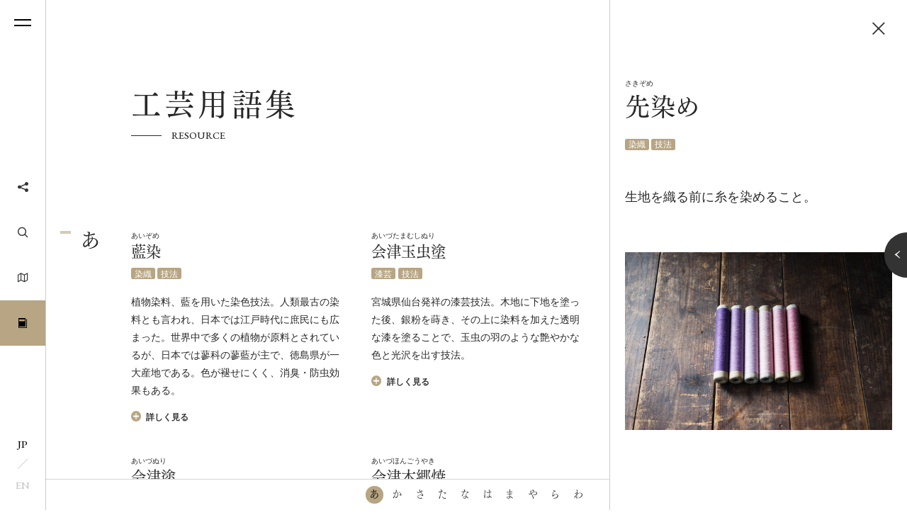

--- FILE ---
content_type: text/html; charset=UTF-8
request_url: https://www.kogeistandard.com/jp/resource/yarn-dyeing/
body_size: 54500
content:
<!DOCTYPE html>
<html lang="ja" class="no-js" data-tablet="0">
<head>
	<!-- Google tag (gtag.js) -->
	<script async src="https://www.googletagmanager.com/gtag/js?id=G-0LW3NBDY4Y"></script>
	<script>
		window.dataLayer = window.dataLayer || [];
		function gtag() { dataLayer.push(arguments); }
		gtag('js', new Date()); gtag('config', 'G-0LW3NBDY4Y');
	</script>

	<meta charset="utf-8">
	<meta http-equiv="X-UA-Compatible" content="IE=edge">
	<meta name="viewport" content="width=device-width, initial-scale=1.0">
	<meta name="format-detection" content="telephone=no">

	<title>先染め | 工芸用語集 | KOGEI STANDARD | 日本工芸のオンラインメディア</title>

	<meta name="description" content="生地を織る前に糸を染めること。">

	<meta property="og:title" content="先染め | 工芸用語集 | KOGEI STANDARD | 日本工芸のオンラインメディア">
	<meta property="og:type" content="article">
	<meta property="og:url" content="https://www.kogeistandard.com/jp/resource/yarn-dyeing/">
	<meta property="og:image" content="">
	<meta property="og:description" content="生地を織る前に糸を染めること。">
	<meta property="og:site_name" content="KOGEI STANDARD">
	<meta property="og:locale" content="ja">

	<meta name="twitter:card" content="summary_large_image">
	<meta name="twitter:site" content="@kogeistandard">
	<meta name="twitter:title" content="先染め | 工芸用語集 | KOGEI STANDARD | 日本工芸のオンラインメディア">
	<meta name="twitter:description" content="生地を織る前に糸を染めること。">
	<meta name="twitter:url" content="https://www.kogeistandard.com/jp/resource/yarn-dyeing/">
	<meta name="twitter:image" content="">


	<meta name="theme-color" content="#333333">

	<link rel="shortcut icon" href="/favicon.ico">
	<link rel="apple-touch-icon" size="152x152" href="https://www.kogeistandard.com/jp/wp/wp-content/themes/kogeistandard/assets/images/apple-touch-icon.png">

<meta name='robots' content='max-image-preview:large' />
<link rel='dns-prefetch' href='//s.w.org' />
<link rel='stylesheet' id='core-css'  href='https://www.kogeistandard.com/jp/wp/wp-content/themes/kogeistandard/assets/css/core.css?ver=1767841950' type='text/css' media='all' />
<link rel='stylesheet' id='style-css'  href='https://www.kogeistandard.com/jp/wp/wp-content/themes/kogeistandard/assets/css/style.php?post_type=cpt_resource&#038;ver=1687759755' type='text/css' media='all' />

	<link href="https://fonts.googleapis.com/css?family=EB+Garamond:400,500,700|Oswald:400,600" rel="stylesheet">
	<script async src="https://webfont.fontplus.jp/accessor/script/fontplus.js?6c-gb0UnXMQ%3D&box=lKwz34dU4iI%3D&pm=0&aa=1&ab=1"></script>

	<script src="https://www.kogeistandard.com/jp/wp/wp-content/themes/kogeistandard/assets/js/vendor/modernizr.min.js"></script>
	<script src="https://www.kogeistandard.com/jp/wp/wp-content/themes/kogeistandard/assets/js/vendor/markerclusterer/markerclusterer.min.js"></script>
</head>
<body class="is-single is-home is-resource" data-luminance="">

	<a id="pagetop"></a>

<header id="gh" class="p-gh is-white">
	<div class="p-gh__container">
		<h2 class="c-logo"><a href="https://www.kogeistandard.com/jp/">
			<i class="c-icon c-icon--logo"></i><span class="is-title">KOGEI STANDARD</span><span class="is-ruby"> Japanese Crafts Online Media </span>
		</a></h2>	</div>

	<div class="p-gh__nav">
		<div class="p-gh__nav__veil"></div>

		<nav>
			<ul>
				<li class="p-gn__item p-gn__item--insight ">
					<div class="p-gn__item__wrapper">
						<a class="p-gn__item__link" href="https://www.kogeistandard.com/jp/insight/">
							<span>INSIGHT</span>
						</a>
						<a id="insightDrawerToggle" class="p-gn__item__sublink" href="javascript:void(0);"><i class="c-icon c-icon--bracket_d"></i></a>
						<span class="p-gn__item__sublink__bg"></span>
					</div>
				</li>
				<li class="p-gn__item p-gn__item--product ">
					<div class="p-gn__item__wrapper">
						<a class="p-gn__item__link" href="https://www.kogeistandard.com/jp/craft/">
							<span>CRAFT</span>
						</a>
					</div>
				</li>
			</ul>
			<ul>
				<li class="p-gn__item p-gn__item--artist ">
					<div class="p-gn__item__wrapper">
						<a class="p-gn__item__link" href="https://www.kogeistandard.com/jp/artist/">
							<span>CRAFT ARTIST</span>
						</a>
					</div>
				</li>
				<li class="p-gn__item p-gn__item--company ">
					<div class="p-gn__item__wrapper">
						<a class="p-gn__item__link" href="https://www.kogeistandard.com/jp/company/">
							<span>CRAFT COMPANY</span>
						</a>
					</div>
				</li>
			</ul>
		</nav>

		<div class="p-gh__nav__drawer">
			<div class="p-gh__nav__drawer__container">
											<ul>
															<li>
									<a href="https://www.kogeistandard.com/jp/insight/serial/featured-exhibitions-events/">
										<figure>
											<img src="https://www.kogeistandard.com/jp/wp/wp-content/uploads/2025/12/Hyakko-exhibition-photography-9-640x427.jpg" alt="">
										</figure>
										<div>
											<h4>注目の展覧会・イベント</h4>
											<div>
												<p class="c-serial-line">
													<span class="c-vol" style="color: #cb9189;">VOL.1-79</span>
												</p>
												<p class="is-time">
													<time datetime="2026-01-09">2026.1.9</time> 更新												</p>
											</div>
										</div>
									</a>
								</li>
																<li>
									<a href="https://www.kogeistandard.com/jp/insight/serial/new-products/">
										<figure>
											<img src="https://www.kogeistandard.com/jp/wp/wp-content/uploads/2025/12/YURAI_11-640x426.jpg" alt="">
										</figure>
										<div>
											<h4>新商品情報</h4>
											<div>
												<p class="c-serial-line">
													<span class="c-vol" style="color: #cb9189;">VOL.1-25</span>
												</p>
												<p class="is-time">
													<time datetime="2025-12-12">2025.12.12</time> 更新												</p>
											</div>
										</div>
									</a>
								</li>
																<li>
									<a href="https://www.kogeistandard.com/jp/insight/serial/editor-in-chief-column-kogei2/">
										<figure>
											<img src="https://www.kogeistandard.com/jp/wp/wp-content/uploads/2024/06/DSCF6759b-scaled.jpg" alt="">
										</figure>
										<div>
											<h4>連載コラム『日本工芸の歩む道』後編「現代社会と工芸」</h4>
											<div>
												<p class="c-serial-line">
													<span class="c-vol" style="color: #cb9189;">VOL.1-4</span>
												</p>
												<p class="is-time">
													<time datetime="2025-11-25">2025.11.25</time> 更新												</p>
											</div>
										</div>
									</a>
								</li>
																<li>
									<a href="https://www.kogeistandard.com/jp/insight/serial/topics/">
										<figure>
											<img src="https://www.kogeistandard.com/jp/wp/wp-content/uploads/2025/11/main-640x424.jpg" alt="">
										</figure>
										<div>
											<h4>工芸トピックス</h4>
											<div>
												<p class="c-serial-line">
													<span class="c-vol" style="color: #cb9189;">VOL.1-48</span>
												</p>
												<p class="is-time">
													<time datetime="2025-11-17">2025.11.17</time> 更新												</p>
											</div>
										</div>
									</a>
								</li>
																<li>
									<a href="https://www.kogeistandard.com/jp/insight/serial/exhibition-event-report/">
										<figure>
											<img src="https://www.kogeistandard.com/jp/wp/wp-content/uploads/2025/02/DSC02345-640x427.jpg" alt="">
										</figure>
										<div>
											<h4>展覧会・イベントレポート</h4>
											<div>
												<p class="c-serial-line">
													<span class="c-vol" style="color: #cb9189;">VOL.1-31</span>
												</p>
												<p class="is-time">
													<time datetime="2025-03-27">2025.3.27</time> 更新												</p>
											</div>
										</div>
									</a>
								</li>
																<li>
									<a href="https://www.kogeistandard.com/jp/insight/serial/column-productionregion/">
										<figure>
											<img src="https://www.kogeistandard.com/jp/wp/wp-content/uploads/2022/07/DSC08467-scaled.jpg" alt="">
										</figure>
										<div>
											<h4>連載コラム『工芸産地』</h4>
											<div>
												<p class="c-serial-line">
													<span class="c-vol" style="color: #cb9189;">VOL.1-4</span>
												</p>
												<p class="is-time">
													<time datetime="2025-03-18">2025.3.18</time> 更新												</p>
											</div>
										</div>
									</a>
								</li>
																<li>
									<a href="https://www.kogeistandard.com/jp/insight/serial/specialcolumn/">
										<figure>
											<img src="https://www.kogeistandard.com/jp/wp/wp-content/uploads/2024/11/DSCF4523-scaled.jpg" alt="">
										</figure>
										<div>
											<h4>特別コラム「輪島塗の復興に向けて」</h4>
											<div>
												<p class="c-serial-line">
													<span class="c-vol" style="color: #cb9189;">VOL.1</span>
												</p>
												<p class="is-time">
													<time datetime="2024-11-11">2024.11.11</time> 更新												</p>
											</div>
										</div>
									</a>
								</li>
																<li>
									<a href="https://www.kogeistandard.com/jp/insight/serial/voice/">
										<figure>
											<img src="https://www.kogeistandard.com/jp/wp/wp-content/uploads/2022/10/1bb59a1d2e4ee2234b8abd484f24ad8d-scaled.jpg" alt="">
										</figure>
										<div>
											<h4>VOICE</h4>
											<div>
												<p class="c-serial-line">
													<span class="c-vol" style="color: #cb9189;">VOL.1-7</span>
												</p>
												<p class="is-time">
													<time datetime="2024-10-21">2024.10.21</time> 更新												</p>
											</div>
										</div>
									</a>
								</li>
																<li>
									<a href="https://www.kogeistandard.com/jp/insight/serial/kogei-and-me/">
										<figure>
											<img src="https://www.kogeistandard.com/jp/wp/wp-content/uploads/2024/08/DSCF2626-640x427.jpg" alt="">
										</figure>
										<div>
											<h4>KOGEI &amp; Me</h4>
											<div>
												<p class="c-serial-line">
													<span class="c-vol" style="color: #cb9189;">VOL.1-32</span>
												</p>
												<p class="is-time">
													<time datetime="2024-08-26">2024.8.26</time> 更新												</p>
											</div>
										</div>
									</a>
								</li>
																<li>
									<a href="https://www.kogeistandard.com/jp/insight/serial/column-how-to-appreciate-tea-bowls/">
										<figure>
											<img src="https://www.kogeistandard.com/jp/wp/wp-content/uploads/2024/05/DSC00029_main-scaled.jpg" alt="">
										</figure>
										<div>
											<h4>連載コラム『茶碗の鑑賞術』</h4>
											<div>
												<p class="c-serial-line">
													<span class="c-vol" style="color: #cb9189;">VOL.1-3</span>
												</p>
												<p class="is-time">
													<time datetime="2024-07-01">2024.7.1</time> 更新												</p>
											</div>
										</div>
									</a>
								</li>
																<li>
									<a href="https://www.kogeistandard.com/jp/insight/serial/editor-in-chief-column-kogei/">
										<figure>
											<img src="https://www.kogeistandard.com/jp/wp/wp-content/uploads/2024/06/DSCF6714.jpg" alt="">
										</figure>
										<div>
											<h4>連載コラム『日本工芸の歩む道』前編「日本の美意識」</h4>
											<div>
												<p class="c-serial-line">
													<span class="c-vol" style="color: #cb9189;">VOL.1-12</span>
												</p>
												<p class="is-time">
													<time datetime="2024-05-13">2024.5.13</time> 更新												</p>
											</div>
										</div>
									</a>
								</li>
																<li>
									<a href="https://www.kogeistandard.com/jp/insight/serial/editors-note/">
										<figure>
											<img src="https://www.kogeistandard.com/jp/wp/wp-content/uploads/2018/12/norikotsuiki_news-640x427.jpg" alt="">
										</figure>
										<div>
											<h4>編集後記</h4>
											<div>
												<p class="c-serial-line">
													<span class="c-vol" style="color: #cb9189;">VOL.1</span>
												</p>
												<p class="is-time">
													<time datetime="2019-03-01">2019.3.1</time> 更新												</p>
											</div>
										</div>
									</a>
								</li>
															</ul>
																	<div class="p-gh__nav__drawer__exhibition">
							<a href="https://www.kogeistandard.com/jp/insight/exhibitions/">
								<span class="is-main">Exhibition Information</span>
																		<span class="is-sub">展覧会情報</span>
																		<span class="c-icon c-icon--bracket_r"></span>
							</a>
						</div>
									</div>
		</div>
	</div>
</header>

<div class="p-gn">
	<div class="p-gn__bar">
		<a class="p-hamburger" href="javascript:void(0);">
			<div class="p-hamburger__container">
				<div></div><div></div>
			</div>
		</a>

		<div class="p-gn__bar__menu">
			<ul>
				<li class="p-gn__bar__menu__button p-gn__bar__menu__button--share">
					<a href="javascript:void(0);"><span class="c-icon c-icon--share"></span></a>
					<div class="p-gn__bar__menu__share">
												<ul>
							<li><a class="is-facebook" href="javascript:void(0);" data-url="https%3A%2F%2Fwww.kogeistandard.com%2Fjp%2Fresource%2Fyarn-dyeing%2F" rel="external"><i class="c-icon c-icon--facebook"></i></a></li>
							<li><a class="is-twitter" href="javascript:void(0);" data-url="https%3A%2F%2Fwww.kogeistandard.com%2Fjp%2Fresource%2Fyarn-dyeing%2F" data-title="%E5%85%88%E6%9F%93%E3%82%81%20%7C%20%E5%B7%A5%E8%8A%B8%E7%94%A8%E8%AA%9E%E9%9B%86%20%7C%20KOGEI%20STANDARD%20%7C%20%E6%97%A5%E6%9C%AC%E5%B7%A5%E8%8A%B8%E3%81%AE%E3%82%AA%E3%83%B3%E3%83%A9%E3%82%A4%E3%83%B3%E3%83%A1%E3%83%87%E3%82%A3%E3%82%A2" data-hashtags="kogeistandard" rel="external"><i class="c-icon c-icon--twitter"></i></a></li>
							<li><a class="is-pinterest" href="javascript:void(0);" data-url="https%3A%2F%2Fwww.kogeistandard.com%2Fjp%2Fresource%2Fyarn-dyeing%2F" data-description="%E5%85%88%E6%9F%93%E3%82%81%20%7C%20%E5%B7%A5%E8%8A%B8%E7%94%A8%E8%AA%9E%E9%9B%86%20%7C%20KOGEI%20STANDARD%20%7C%20%E6%97%A5%E6%9C%AC%E5%B7%A5%E8%8A%B8%E3%81%AE%E3%82%AA%E3%83%B3%E3%83%A9%E3%82%A4%E3%83%B3%E3%83%A1%E3%83%87%E3%82%A3%E3%82%A2" data-media="" rel="external"><i class="c-icon c-icon--pinterest"></i></a></li>
							<li><a class="is-mail" href="mailto:?subject=%E5%85%88%E6%9F%93%E3%82%81%20%7C%20%E5%B7%A5%E8%8A%B8%E7%94%A8%E8%AA%9E%E9%9B%86%20%7C%20KOGEI%20STANDARD%20%7C%20%E6%97%A5%E6%9C%AC%E5%B7%A5%E8%8A%B8%E3%81%AE%E3%82%AA%E3%83%B3%E3%83%A9%E3%82%A4%E3%83%B3%E3%83%A1%E3%83%87%E3%82%A3%E3%82%A2&amp;body=https%3A%2F%2Fwww.kogeistandard.com%2Fjp%2Fresource%2Fyarn-dyeing%2F" rel="external"><i class="c-icon c-icon--mail"></i></a></li>
						</ul>
											</div>
				</li>
				<li class="p-gn__bar__menu__button p-gn__bar__menu__button--search">
					<a href="javascript:void(0);"><span class="c-icon c-icon--search"></span></a>
					<div class="p-gn__bar__menu__search"><form action="." onsubmit="return false;"><input id="searchMain" name="searchMain" type="search" value=""></form></div>
				</li>
								<li class="p-gn__bar__menu__button p-gn__bar__menu__button--map">
					<a href="https://www.kogeistandard.com/jp/map/"><span class="c-icon c-icon--map"></span></a>
				</li>
				<li class="p-gn__bar__menu__button p-gn__bar__menu__button--resource is-active">
					<a href="javascript:void(0);"><span class="c-icon c-icon--book"></span></a>
				</li>
			</ul>
		</div>

		<div class="p-gn__bar__lang">
								<a class="is-active" href="/jp/resource/yarn-dyeing/"><span>JP</span></a><i class="c-icon c-icon--slash"></i><a href="/resource/yarn-dyeing/"><span>EN</span></a>
							</div>
	</div><!-- /.p-gn__bar -->

	<div class="p-gn__container">
		<div class="p-gn__main">
			<div class="p-gn__main__wrapper">
				<div class="p-gn__main__container">
					<h3 class="c-logo">
						<i class="c-icon c-icon--logo"></i><span class="is-title">KOGEI STANDARD</span><br>
						<span class="is-ruby">JAPANESE CRAFTS ONLINE MEDIA</span>
					</h3>

					<section class="p-gn__insight ">
						<header class="p-gn__insight__header l-container l-container--padding">
							<a class="p-gn__insight__header__title" href="https://www.kogeistandard.com/jp/insight/">
								<h4>
									<span lang="en">Insight</span><!--
									--><span lang="ja">インサイト</span>
								</h4>
							</a>
							<a href="javascript:void(0);" class="p-gn__insight__header__toggle">
								<span class="c-icon c-icon--plus"></span>
							</a>
							<p>展覧会情報やインタビューなど、工芸に関するさまざま情報を発信しています。</p>
						</header>

														<div class="p-gn__insight__section p-gn__insight__section--latest l-container l-container--padding">
									<div class="p-gn-header">
										<figure><img src="https://www.kogeistandard.com/jp/wp/wp-content/uploads/2025/12/Hyakko-exhibition-photography-9-640x427.jpg" alt=""></figure>
										<h5>最新記事</h5>
										<p><a href="https://www.kogeistandard.com/jp/insight/?tab=date"><span>記事一覧へ</span></a></p>
									</div>
									<div class="p-gn__insight__section__body">
										<ul class="p-insight-archive__list">
																								<li>
															<article class="p-insight-tile">
		<a href="https://www.kogeistandard.com/jp/insight/serial/featured-exhibitions-events/2026-1-9/" rel="bookamrk">
			<div class="is-upper">
				<header>
					<h6 class="is-title">ジャパン・ハウス ロンドンで『Hyakkō: 100+ Makers from Japan 百工のデザイン』展 開催</h6>
					<p class="c-serial-line">
						<span class="c-tag" >注目の展覧会・イベント</span>
						<span class="c-vol" >VOL.79</span>
											</p>
				</header>
				<figure>
					<div><img data-src="https://www.kogeistandard.com/jp/wp/wp-content/uploads/2025/12/Hyakko-exhibition-photography-9-640x427.jpg" alt=""></div>
				</figure>
							</div>
					</a>
	</article>
														</li>
																										<li>
															<article class="p-insight-tile">
		<a href="https://www.kogeistandard.com/jp/insight/serial/featured-exhibitions-events/2025-12-25/" rel="bookamrk">
			<div class="is-upper">
				<header>
					<h6 class="is-title">『Kogei meets...　出会いから生まれるかたち』展 開催</h6>
					<p class="c-serial-line">
						<span class="c-tag" >注目の展覧会・イベント</span>
						<span class="c-vol" >VOL.78</span>
											</p>
				</header>
				<figure>
					<div><img data-src="https://www.kogeistandard.com/jp/wp/wp-content/uploads/2025/12/6df6b61650aa0c602c543a08d5f6c193-640x467.jpg" alt=""></div>
				</figure>
							</div>
					</a>
	</article>
														</li>
																										<li>
															<article class="p-insight-tile">
		<a href="https://www.kogeistandard.com/jp/insight/serial/featured-exhibitions-events/2025-12-16/" rel="bookamrk">
			<div class="is-upper">
				<header>
					<h6 class="is-title">『工芸都市高岡クラフトコンペティション 東京展』丸の内で開催</h6>
					<p class="c-serial-line">
						<span class="c-tag" >注目の展覧会・イベント</span>
						<span class="c-vol" >VOL.77</span>
											</p>
				</header>
				<figure>
					<div><img data-src="https://www.kogeistandard.com/jp/wp/wp-content/uploads/2025/12/825a54983ea063e2dd8ed96c50556805-1-640x426.png" alt=""></div>
				</figure>
							</div>
					</a>
	</article>
														</li>
																										<li>
															<article class="p-insight-tile">
		<a href="https://www.kogeistandard.com/jp/insight/serial/new-products/2025-12-12/" rel="bookamrk">
			<div class="is-upper">
				<header>
					<h6 class="is-title">工芸のジュエリーブランド「YURAI」から西陣織のジュエリーが発売</h6>
					<p class="c-serial-line">
						<span class="c-tag" >新商品情報</span>
						<span class="c-vol" >VOL.25</span>
											</p>
				</header>
				<figure>
					<div><img data-src="https://www.kogeistandard.com/jp/wp/wp-content/uploads/2025/12/YURAI_11-640x426.jpg" alt=""></div>
				</figure>
							</div>
					</a>
	</article>
														</li>
																							</ul>
									</div>
								</div>
								
														<div class="p-gn__insight__section p-gn__insight__section--exhibitions p-exhibition-lines-section">
									<div class="p-gn-header l-container l-container--padding">
										<figure><img src="https://www.kogeistandard.com/jp/wp/wp-content/uploads/2023/06/DSC01443-150x150.jpg" alt=""></figure>
										<h5>展覧会情報</h5>
										<p><a href="https://www.kogeistandard.com/jp/insight/exhibitions/"><span>展覧会一覧へ</span></a></p>
									</div>
									<div class="p-gn__insight__section__body">
										<div class="p-exhibition-lines-section__body">
														<ul class="p-exhibition-lines">
								<li>
						<div data-item="title-wrapper">
																<p data-item="area"><span class="c-tag">奈良県</span></p>
																<h6 data-item="title">
								<a href="http://mam-museum.com/event/mizusashi3/" target="_blank" rel="noopener nofollow">								現在ノ茶陶 水指ト茶碗テン 15–III								</a>							</h6>
						</div>
						<p data-item="session">2026.1.4 – 3.1</p>
						<p data-item="venue">緑ヶ丘美術館 本館</p>
					</li>
										<li>
						<div data-item="title-wrapper">
																<p data-item="area"><span class="c-tag">東京都</span></p>
																<h6 data-item="title">
								<a href="https://mingeikan.or.jp/exhibition/special/?lang=ja" target="_blank" rel="noopener nofollow">								抽象美と柳宗悦								</a>							</h6>
						</div>
						<p data-item="session">2026.1.6 – 3.10</p>
						<p data-item="venue">日本民藝館</p>
					</li>
										<li>
						<div data-item="title-wrapper">
																<p data-item="area"><span class="c-tag">東京都</span></p>
																<h6 data-item="title">
								<a href="https://www.toguri-museum.or.jp/index.php" target="_blank" rel="noopener nofollow">								古伊万里いきもの図会展								</a>							</h6>
						</div>
						<p data-item="session">2026.1.8 – 3.22</p>
						<p data-item="venue">戸栗美術館</p>
					</li>
										<li>
						<div data-item="title-wrapper">
																<p data-item="area"><span class="c-tag">東京都</span></p>
																<h6 data-item="title">
								<a href="https://hulsgallerytokyo.com/events/202601-masaakiiwasa/" target="_blank" rel="noopener nofollow">								岩佐昌昭 個展『寂静の景』								</a>							</h6>
						</div>
						<p data-item="session">2026.1.16 – 1.31</p>
						<p data-item="venue">HULS GALLERY TOKYO</p>
					</li>
								</ul>
													</div>
									</div>
								</div>
								
														<div class="p-gn__insight__section p-gn__insight__section--serials l-container l-container--padding">
									<div class="p-gn-header">
										<figure><img src="https://www.kogeistandard.com/jp/wp/wp-content/uploads/2025/12/Hyakko-exhibition-photography-9-640x427.jpg" alt=""></figure>
										<h5>連載</h5>
										<p><a href="https://www.kogeistandard.com/jp/insight/?tab=serial"><span>連載一覧へ</span></a></p>
									</div>
									<div class="p-gn__insight__section__body">
										<ul>
																								<li>
														<a href="https://www.kogeistandard.com/jp/insight/serial/featured-exhibitions-events/">
															<figure>
																<img src="https://www.kogeistandard.com/jp/wp/wp-content/uploads/2025/12/Hyakko-exhibition-photography-9-640x427.jpg" alt="">
															</figure>
															<div>
																<h6>注目の展覧会・イベント</h6>
																<div>
																	<p class="c-serial-line">
																		<span class="c-vol">VOL.1-79</span>
																	</p>
																	<p class="is-time">
																		<time datetime="2026-01-09">2026.1.9</time> 更新																	</p>
																</div>
															</div>
														</a>
													</li>
																										<li>
														<a href="https://www.kogeistandard.com/jp/insight/serial/new-products/">
															<figure>
																<img src="https://www.kogeistandard.com/jp/wp/wp-content/uploads/2025/12/YURAI_11-640x426.jpg" alt="">
															</figure>
															<div>
																<h6>新商品情報</h6>
																<div>
																	<p class="c-serial-line">
																		<span class="c-vol">VOL.1-25</span>
																	</p>
																	<p class="is-time">
																		<time datetime="2025-12-12">2025.12.12</time> 更新																	</p>
																</div>
															</div>
														</a>
													</li>
																										<li>
														<a href="https://www.kogeistandard.com/jp/insight/serial/editor-in-chief-column-kogei2/">
															<figure>
																<img src="https://www.kogeistandard.com/jp/wp/wp-content/uploads/2024/06/DSCF6759b-scaled.jpg" alt="">
															</figure>
															<div>
																<h6>連載コラム『日本工芸の歩む道』後編「現代社会と工芸」</h6>
																<div>
																	<p class="c-serial-line">
																		<span class="c-vol">VOL.1-4</span>
																	</p>
																	<p class="is-time">
																		<time datetime="2025-11-25">2025.11.25</time> 更新																	</p>
																</div>
															</div>
														</a>
													</li>
																							</ul>
									</div>
								</div>
													</section>

					<nav class="p-gn__main__nav has-3">
						<ul class="p-menu-nav c-cards">
	
	<li class="c-card c-card--menu c-card--product">
		<a href="https://www.kogeistandard.com/jp/craft/">
			<figure>
				<div class="c-image c-image--golden"><div class="c-image__container" data-src="https://www.kogeistandard.com/jp/wp/wp-content/uploads/2026/01/20241220_huls6603-640x427.jpg"></div></div>
			</figure>
			<div class="c-card__body">
				<div class="c-card__body__header">
					<h4>工芸品</h4>
					<p class="is-subtitle">CRAFT</p>
				</div>
				<div class="c-card__body__data">
					<p>「Roots &#038; Touch」というコンセプトのもと、日本各地の工芸品を紹介しています。</p>
				</div>
				<div class="c-card__body__footer">
					<p class="c-arrow"><span class="c-arrow__body">READ</span><span class="c-icon c-icon--arrow_r"></span></p>
				</div>
			</div>
		</a>
		<div class="c-card__data__repeat" data-content="「Roots &amp; Touch」というコンセプトのもと、日本各地の工芸品を紹介しています。"></div>
	</li>

	<li class="c-card c-card--menu c-card--artist">
		<a href="https://www.kogeistandard.com/jp/artist/">
			<figure>
				<div class="c-image c-image--golden"><div class="c-image__container" data-src="https://www.kogeistandard.com/jp/wp/wp-content/uploads/2025/04/16c53d8b79f153746f2fbd27f8d7439f-640x427.jpg"></div></div>
			</figure>
			<div class="c-card__body">
				<div class="c-card__body__header">
					<h4>工芸作家</h4>
					<p class="is-subtitle">CRAFT ARTIST</p>
				</div>
				<div class="c-card__body__data">
					<p>海外展開を志す日本の工芸作家の紹介を行なっています。</p>
				</div>
				<div class="c-card__body__footer">
					<p class="c-arrow"><span class="c-arrow__body">READ</span><span class="c-icon c-icon--arrow_r"></span></p>
				</div>
			</div>
		</a>
		<div class="c-card__data__repeat" data-content="海外展開を志す日本の工芸作家の紹介を行なっています。"></div>
	</li>

	<li class="c-card c-card--menu c-card--company">
		<a href="https://www.kogeistandard.com/jp/company/">
			<figure>
				<div class="c-image c-image--golden"><div class="c-image__container" data-src="https://www.kogeistandard.com/jp/wp/wp-content/uploads/2025/06/DSCF7493-640x427.jpg"></div></div>
			</figure>
			<div class="c-card__body">
				<div class="c-card__body__header">
					<h4>工芸メーカー・ブランド</h4>
					<p class="is-subtitle">CRAFT COMPANY</p>
				</div>
				<div class="c-card__body__data">
					<p>海外展開を志す日本工芸メーカー/工芸ブランドの紹介を行なっています。</p>
				</div>
				<div class="c-card__body__footer">
					<p class="c-arrow"><span class="c-arrow__body">READ</span><span class="c-icon c-icon--arrow_r"></span></p>
				</div>
			</div>
		</a>
		<div class="c-card__data__repeat" data-content="海外展開を志す日本工芸メーカー/工芸ブランドの紹介を行なっています。"></div>
	</li>
</ul>
					</nav>

					<div class="p-menu-sub l-container">
						<div class="p-menu-sub__container">
							<div class="p-menu-sub__l"><a href="https://www.kogeistandard.com/jp/map/"><span>地図からさがす<i class="c-icon c-icon--bracket_r"></i></span><small>KOGEI MAP</small></a></div>
							<div class="p-menu-sub__r">
								<div><span class="c-icon c-icon--search"></span><form action="." onsubmit="return false;"><input id="searchSub" name="searchSub" type="search" value=""></form></div>
							</div>
						</div>
					</div>

					
<div class="p-gf">
	<div class="l-container">
		<nav class="p-gf__sub">
			<ul>
								<li class="c-submenu c-submenu--about"><a href="https://www.kogeistandard.com/jp/about/">
					<h5>
						<span class="is-title">KOGEI STANDARD とは<span class="c-icon c-icon--bracket_r"></span></span>
						<span class="is-ruby c-catch">ABOUT</span>
					</h5>
				</a></li>

								<li class="c-submenu c-submenu--news"><a href="https://www.kogeistandard.com/jp/news/">
					<h5>
						<span class="is-title">お知らせ<span class="c-icon c-icon--bracket_r"></span></span>
						<span class="is-ruby c-catch">INFORMATION</span>
					</h5>
				</a></li>

								<li class="c-submenu c-submenu--news"><a href="https://www.kogeistandard.com/jp/news-letter/">
					<h5>
						<span class="is-title">ニュースレター<span class="c-icon c-icon--bracket_r"></span></span>
						<span class="is-ruby c-catch">NEWSLETTER</span>
					</h5>
				</a></li>

								<li class="c-submenu c-submenu--resource"><a href="https://www.kogeistandard.com/jp/resource/">
					<h5>
						<span class="is-title">工芸用語集<span class="c-icon c-icon--bracket_r"></span></span>
						<span class="is-ruby c-catch">RESOURCE</span>
					</h5>
				</a></li>

									<li class="c-submenu c-submenu--resource">
						<a href="https://www.kogeistandard.com/jp/museum/">						<h5>
							<span class="is-title">美術館・ギャラリー<span class="c-icon c-icon--bracket_r"></span></span>
							<span class="is-ruby c-catch">MUSEUM & GALLERY</span>
						</h5>
						</a>					</li>
					
								<li class="c-submenu c-submenu--contact"><a href="https://www.kogeistandard.com/jp/contact/">
					<h5>
						<span class="is-title">お問い合わせ<span class="c-icon c-icon--bracket_r"></span></span>
						<span class="is-ruby c-catch">CONTACT</span>
					</h5>
				</a></li>
			</ul>
		</nav><!-- /.p-gf__sub -->

		<aside class="p-gf__aside">
			<div class="p-gf__aside__upper">
				<ul class="p-gf__aside__external">
												<li><a href="https://www.huls.co.jp/" target="_blank" rel="external">運営会社：HULS Inc.<span class="c-icon c-icon--external"></span></a></li>
											</ul>
				<div class="p-gf__aside__lang">
												<div><a class="is-active" href="/jp/resource/yarn-dyeing/"><span>JP</span></a><i class="c-icon c-icon--slash"></i><a href="/resource/yarn-dyeing/"><span>EN</span></a></div>
											</div>
			</div>
			<div class="p-gf__aside__lower">
				<div class="is-left">
					<ul>
												<li><a href="https://www.kogeistandard.com/jp/privacypolicy/">プライバシーポリシー</a></li>
												<li><a href="https://www.kogeistandard.com/jp/for-business-customers/">広告掲載・タイアップについて</a></li>
												<li><a href="https://www.kogeistandard.com/jp/wanted/">外部ライター募集</a></li>
					</ul>
				</div>
				<ul class="p-gf__aside__share is-right">
					<li><a href="https://www.facebook.com/kogeistandardjp/" target="_blank" rel="external"><span>Facebook</span></a></li>
					<li><a href="https://twitter.com/kogeistandardjp/" target="_blank" rel="external"><span>Twitter</span></a></li>
					<li><a href="https://www.instagram.com/kogeistandard/" target="_blank" rel="external"><span>Instagram</span></a></li>
				</ul>
			</div>
			<p class="p-copyright">Copyright © KOGEI STANDARD. All Rights Reserved.</p>
		</aside>
	</div>
</div>

				</div>
			</div>
		</div><!-- /.p-gn__main -->
	</div>
</div>

	<div class="p-superwrapper">
<div class="p-feature">
	<div class="p-feature__visuals swiper">
		<div class="swiper-wrapper">
							<div class="swiper-slide p-feature__visual p-feature__visual--intro not-clickable" data-scene="intro" data-header-color="black">
					<figure><div class="p-feature__visual__wrapper" data-src=""></div></figure>
				</div>
													<div class="swiper-slide p-feature__visual p-feature__visual--insight1" data-scene="insight" data-header-color="white">
										<figure><div class="p-feature__visual__wrapper" data-src="https://www.kogeistandard.com/jp/wp/wp-content/uploads/2025/12/Hyakko-exhibition-photography-9.jpg"></div></figure>
										<div class="l-container l-container--padding">
											<div class="c-hero-body is-black">
												<div class="c-title c-title--hero">
													<span class="is-title">インサイト</span>
													<span class="is-ruby"><span>Insight</span></span>
												</div>
												<div class="c-hero-body__description">
													<p></p>
												</div>
											</div>
										</div>
									</div>
																		<div class="swiper-slide p-feature__visual p-feature__visual--insight2" data-scene="insight" data-header-color="black">
										<figure><div class="p-feature__visual__wrapper" data-src="https://www.kogeistandard.com/jp/wp/wp-content/uploads/2025/12/6df6b61650aa0c602c543a08d5f6c193-1920x1400.jpg"></div></figure>
										<div class="l-container l-container--padding">
											<div class="c-hero-body">
												<div class="c-title c-title--hero">
													<span class="is-title">インサイト</span>
													<span class="is-ruby"><span>Insight</span></span>
												</div>
												<div class="c-hero-body__description">
													<p></p>
												</div>
											</div>
										</div>
									</div>
																		<div class="swiper-slide p-feature__visual p-feature__visual--insight3" data-scene="insight" data-header-color="black">
										<figure><div class="p-feature__visual__wrapper" data-src="https://www.kogeistandard.com/jp/wp/wp-content/uploads/2025/12/825a54983ea063e2dd8ed96c50556805-1-1920x1277.png"></div></figure>
										<div class="l-container l-container--padding">
											<div class="c-hero-body">
												<div class="c-title c-title--hero">
													<span class="is-title">インサイト</span>
													<span class="is-ruby"><span>Insight</span></span>
												</div>
												<div class="c-hero-body__description">
													<p></p>
												</div>
											</div>
										</div>
									</div>
																<div class="swiper-slide p-feature__visual p-feature__visual--product" data-scene="product" data-header-color="black">
								<figure><div class="p-feature__visual__wrapper" data-src="https://www.kogeistandard.com/jp/wp/wp-content/uploads/2026/01/20241220_huls6603-1920x1280.jpg"></div></figure>
								<div class="l-container l-container--padding">
									<div class="c-hero-body">
										<div class="c-title c-title--hero">
											<span class="is-title">工芸品</span>
											<span class="is-ruby"><span>CRAFT</span></span>
										</div>
										<div class="c-hero-body__description">
											<p></p>
										</div>
									</div>
								</div>
							</div>
																<div class="swiper-slide p-feature__visual p-feature__visual--company1" data-scene="company" data-header-color="black">
										<figure><div class="p-feature__visual__wrapper" data-src="https://www.kogeistandard.com/jp/wp/wp-content/uploads/2025/06/DSCF7493-1920x1280.jpg"></div></figure>
										<div class="l-container l-container--padding">
											<div class="c-hero-body">
												<div class="c-title c-title--hero">
													<span class="is-title is-multiple"><span>工芸メーカー<i class="u-br u-br--sp"></i>・ブランド</span></span>
													<span class="is-ruby"><span>COMPANY</span></span>
												</div>
												<div class="c-hero-body__description">
													<p></p>
												</div>
											</div>
										</div>
									</div>
																		<div class="swiper-slide p-feature__visual p-feature__visual--company2" data-scene="company" data-header-color="black">
										<figure><div class="p-feature__visual__wrapper" data-src="https://www.kogeistandard.com/jp/wp/wp-content/uploads/2025/04/DSCF7703-1920x1280.jpg"></div></figure>
										<div class="l-container l-container--padding">
											<div class="c-hero-body">
												<div class="c-title c-title--hero">
													<span class="is-title is-multiple"><span>工芸メーカー<i class="u-br u-br--sp"></i>・ブランド</span></span>
													<span class="is-ruby"><span>COMPANY</span></span>
												</div>
												<div class="c-hero-body__description">
													<p></p>
												</div>
											</div>
										</div>
									</div>
																<div class="swiper-slide p-feature__visual p-feature__visual--artist" data-scene="artist" data-header-color="black">
								<figure><div class="p-feature__visual__wrapper" data-src="https://www.kogeistandard.com/jp/wp/wp-content/uploads/2025/04/16c53d8b79f153746f2fbd27f8d7439f-1920x1280.jpg"></div></figure>
								<div class="l-container l-container--padding">
									<div class="c-hero-body">
										<div class="c-title c-title--hero">
											<span class="is-title">工芸作家</span>
											<span class="is-ruby"><span>ARTIST</span></span>
										</div>
										<div class="c-hero-body__description">
											<p></p>
										</div>
									</div>
								</div>
							</div>
									</div>
	</div>

	<div class="p-feature__content is-black">
		<div class="p-feature__content__main">
			<div class="p-feature__keyphrase">
				<div>
					<strong></strong>
				</div>
			</div>
		</div>
		<nav class="p-feature__indicator">
			<div class="p-feature__indicator__wrapper l-container l-container--padding">
				<div class="p-feature__indicator__container">
					<ul>
						<li>
							<div class="p-feature__indicator__title">INTRO</div>
							<div class="p-feature__indicator__bar"></div>
						</li>
																	<li>
												<div class="p-feature__indicator__title">INSIGHT</div>
												<div class="p-feature__indicator__bar"></div>
											</li>
																						<li>
												<div class="p-feature__indicator__title">&nbsp;</div>
												<div class="p-feature__indicator__bar"></div>
											</li>
																						<li>
												<div class="p-feature__indicator__title">&nbsp;</div>
												<div class="p-feature__indicator__bar"></div>
											</li>
																						<li>
												<div class="p-feature__indicator__title">&nbsp;</div>
												<div class="p-feature__indicator__bar"></div>
											</li>
																						<li>
												<div class="p-feature__indicator__title">&nbsp;</div>
												<div class="p-feature__indicator__bar"></div>
											</li>
																						<li>
												<div class="p-feature__indicator__title">&nbsp;</div>
												<div class="p-feature__indicator__bar"></div>
											</li>
																						<li>
												<div class="p-feature__indicator__title">&nbsp;</div>
												<div class="p-feature__indicator__bar"></div>
											</li>
																						<li>
												<div class="p-feature__indicator__title">&nbsp;</div>
												<div class="p-feature__indicator__bar"></div>
											</li>
																						<li>
												<div class="p-feature__indicator__title">&nbsp;</div>
												<div class="p-feature__indicator__bar"></div>
											</li>
																						<li>
												<div class="p-feature__indicator__title">&nbsp;</div>
												<div class="p-feature__indicator__bar"></div>
											</li>
																						<li>
												<div class="p-feature__indicator__title">&nbsp;</div>
												<div class="p-feature__indicator__bar"></div>
											</li>
																						<li>
												<div class="p-feature__indicator__title">&nbsp;</div>
												<div class="p-feature__indicator__bar"></div>
											</li>
																						<li>
												<div class="p-feature__indicator__title">&nbsp;</div>
												<div class="p-feature__indicator__bar"></div>
											</li>
																						<li>
												<div class="p-feature__indicator__title">&nbsp;</div>
												<div class="p-feature__indicator__bar"></div>
											</li>
																						<li>
												<div class="p-feature__indicator__title">&nbsp;</div>
												<div class="p-feature__indicator__bar"></div>
											</li>
																					<li>
											<div class="p-feature__indicator__title">PRODUCT</div>
											<div class="p-feature__indicator__bar"></div>
										</li>
																						<li>
													<div class="p-feature__indicator__title">COMPANY</div>
													<div class="p-feature__indicator__bar"></div>
												</li>
																								<li>
													<div class="p-feature__indicator__title">&nbsp;</div>
													<div class="p-feature__indicator__bar"></div>
												</li>
																						<li>
											<div class="p-feature__indicator__title">ARTIST</div>
											<div class="p-feature__indicator__bar"></div>
										</li>
															</ul>
				</div>
			</div>
		</nav>
	</div>
	<div class="c-loading is-black"><div></div><span><img src="https://www.kogeistandard.com/jp/wp/wp-content/themes/kogeistandard/assets/images/loading.svg.php" alt=""></span></div>
</div>
<section class="p-news-alert">
	<div class="l-container l-container--padding">
		<h2><span>INFORMATION</span></h2>

		<div class="p-news-alert__columns">
			<div class="swiper">
										<ul class="swiper-wrapper">
																<li class="p-news-alert-article swiper-slide">
										<a href="https://www.kogeistandard.com/jp/news/2025-10-27/">
											<time datetime="2025-10-27">2025.10.27</time>
											<span class="c-tag">プレスリリース</span>
											<h3>HULS GALLERY 公式ブランドブック『工芸の居場所』発売</h3>
										</a>
									</li>
																		<li class="p-news-alert-article swiper-slide">
										<a href="https://www.kogeistandard.com/jp/news/2024-5-28/">
											<time datetime="2024-05-28">2024.5.28</time>
											<span class="c-tag">ニュース</span>
											<h3>KOGEI STANDARDに掲載する工芸作家を募集します</h3>
										</a>
									</li>
																		<li class="p-news-alert-article swiper-slide">
										<a href="https://www.kogeistandard.com/jp/news/2024-2-5/">
											<time datetime="2024-02-05">2024.2.5</time>
											<span class="c-tag">ニュース</span>
											<h3>KOGEI STANDARD「MEDIA GUIDE 2024」のご案内</h3>
										</a>
									</li>
																		<li class="p-news-alert-article swiper-slide">
										<a href="https://www.kogeistandard.com/jp/news/2024-01-09/">
											<time datetime="2024-01-09">2024.1.9</time>
											<span class="c-tag">メッセージ</span>
											<h3>令和6年石川県能登半島地震について</h3>
										</a>
									</li>
																		<li class="p-news-alert-article swiper-slide">
										<a href="https://www.kogeistandard.com/jp/news/2022-01-27/">
											<time datetime="2022-01-27">2022.1.27</time>
											<span class="c-tag">ニュース</span>
											<h3>「KOGEI STANDARD」ニュースレター配信開始</h3>
										</a>
									</li>
															</ul>
									</div>
		</div>
	</div>
</section>
<section class="p-insight p-top__block">
	<header class="p-insight__header is-top-layer">
		<div class="l-container l-container--padding">
			<div class="c-hero-body is-black">
				<h2 class="c-title c-title--hero is-black with-animation is-horizontal">
					<span class="is-title">インサイト</span>
					<span class="is-ruby"><span>INSIGHT</span></span>
				</h2>
				<div class="c-hero-body__description with-animation">
					<p>これからの暮らし。<i class="u-br u-br--sp"></i>工芸に出会い、<i class="u-br--sp"></i>気づくこと。</p>
				</div>
			</div>
		</div>
	</header>

	<div class="p-insight-archive p-insight-archive--date">
		<div class="p-insight-archive__latests">
	<div class="l-container">
		<div class="c-cards c-cards--sticking">
									<div class="c-card c-card--sticking c-card--insight">
							<div class="c-card__inner">
								<figure class="c-card__figure">
									<div class="c-card__figure__wrapper c-image c-image--golden"><div class="c-image__container" data-src="https://www.kogeistandard.com/jp/wp/wp-content/uploads/2025/12/Hyakko-exhibition-photography-9-640x427.jpg"></div></div>
								</figure>
								<a href="https://www.kogeistandard.com/jp/insight/serial/featured-exhibitions-events/2026-1-9/">
										<div class="c-card__body">
		<div class="c-card__body__inner">
			<div class="c-card__body__upper">
				<div class="c-card__body__author">
							<span class="c-author"><span class="c-author__pic"><span><img src="https://www.kogeistandard.com/jp/wp/wp-content/uploads/2022/06/logo-150x150.png" alt=""></span></span><span class="c-author__name">KOGEI STANDARD</span></span>
							<time datetime="2026-01-09">2026.1.9</time>
				</div>

				<h2 class="c-card__body__header">
					<span class="c-catch-border c-catch-border--self" style="background-color: #cb9189;"></span>
					<span class="is-body">ジャパン・ハウス ロンドンで『Hyakkō: 100+ Makers from Japan 百工のデザイン』展 開催</span>
				</h2>

				<div class="c-card__body__excerpt">日本の多様な魅力を発信しているジャパン・ハウス ロンドンで、2025年12月3日(水)から2026年5月10日(日)の期間、『Hyakkō: 100+ Makers from Japan 百工のデザイン』展が開催されている。本展は無印良品を展開する株式会社良品計画のプロジェクト「Life in Art」の一環として、2023年に東京・銀座のATELIER MUJI GINZAで開催された企画展を、...</div>
			</div>

			<div class="c-card__body__footer">
				<div class="c-serial-line">
					<span class="c-vol" style="color: #cb9189;">VOL.79</span><!--
					--><span class="c-serial-line__name">注目の展覧会・イベント</span>
				</div>
				<p class="c-arrow" style="color: #cb9189;"><span class="c-arrow__body">READ</span><span class="c-icon c-icon--arrow_r"></span></p>
			</div>
		</div>
	</div>
									</a>
							</div>
							<div class="c-card__excerpt">
								<p>日本の多様な魅力を発信しているジャパン・ハウス ロンドンで、2025年12月3日(水)から2026年5月10日(日)の期間、『Hyakkō: 100+ Makers from Japan 百工のデザイン』展が開催されている。本展は無印良品を展開する株式会社良品計画のプロジェクト「Life in Art」の一環として、2023年に東京・銀座のATELIER MUJI GINZAで開催された企画展を、...</p>
								<div>
									<a
										class="c-button c-button--arrow_r c-button--rect c-button--low"
										href="https://www.kogeistandard.com/jp/insight/serial/featured-exhibitions-events/2026-1-9/"
										style="background-color: #cb9189;"									><span>続きを読む</span></a>
								</div>
							</div>
						</div>
												<div class="c-card c-card--sticking c-card--insight">
							<div class="c-card__inner">
								<figure class="c-card__figure">
									<div class="c-card__figure__wrapper c-image c-image--golden"><div class="c-image__container" data-src="https://www.kogeistandard.com/jp/wp/wp-content/uploads/2025/12/6df6b61650aa0c602c543a08d5f6c193-640x467.jpg"></div></div>
								</figure>
								<a href="https://www.kogeistandard.com/jp/insight/serial/featured-exhibitions-events/2025-12-25/">
										<div class="c-card__body">
		<div class="c-card__body__inner">
			<div class="c-card__body__upper">
				<div class="c-card__body__author">
							<span class="c-author"><span class="c-author__pic"><span><img src="https://www.kogeistandard.com/jp/wp/wp-content/uploads/2022/06/logo-150x150.png" alt=""></span></span><span class="c-author__name">KOGEI STANDARD</span></span>
							<time datetime="2025-12-25">2025.12.25</time>
				</div>

				<h2 class="c-card__body__header">
					<span class="c-catch-border c-catch-border--self" style="background-color: #cb9189;"></span>
					<span class="is-body">『Kogei meets...　出会いから生まれるかたち』展 開催</span>
				</h2>

				<div class="c-card__body__excerpt">2026年1月10日(土)〜1月23日(金)の期間、東京・表参道のスパイラルガーデンで、『Kogei meets&#8230;　出会いから生まれるかたち』展が開催される。展覧会では幅広い工芸領域から、陶芸の木村芳郎、染織の森口邦彦（重要無形文化財「友禅」保持者）、漆芸の室瀬和美（重要無形文化財「蒔絵」保持者）、金工の原智、竹工芸の四代田辺竹雲斎、人形の中村弘峰、計6名の作家を紹介。それぞれの作家に...</div>
			</div>

			<div class="c-card__body__footer">
				<div class="c-serial-line">
					<span class="c-vol" style="color: #cb9189;">VOL.78</span><!--
					--><span class="c-serial-line__name">注目の展覧会・イベント</span>
				</div>
				<p class="c-arrow" style="color: #cb9189;"><span class="c-arrow__body">READ</span><span class="c-icon c-icon--arrow_r"></span></p>
			</div>
		</div>
	</div>
									</a>
							</div>
							<div class="c-card__excerpt">
								<p>2026年1月10日(土)〜1月23日(金)の期間、東京・表参道のスパイラルガーデンで、『Kogei meets&#8230;　出会いから生まれるかたち』展が開催される。展覧会では幅広い工芸領域から、陶芸の木村芳郎、染織の森口邦彦（重要無形文化財「友禅」保持者）、漆芸の室瀬和美（重要無形文化財「蒔絵」保持者）、金工の原智、竹工芸の四代田辺竹雲斎、人形の中村弘峰、計6名の作家を紹介。それぞれの作家に...</p>
								<div>
									<a
										class="c-button c-button--arrow_r c-button--rect c-button--low"
										href="https://www.kogeistandard.com/jp/insight/serial/featured-exhibitions-events/2025-12-25/"
										style="background-color: #cb9189;"									><span>続きを読む</span></a>
								</div>
							</div>
						</div>
												<div class="c-card c-card--sticking c-card--insight">
							<div class="c-card__inner">
								<figure class="c-card__figure">
									<div class="c-card__figure__wrapper c-image c-image--golden"><div class="c-image__container" data-src="https://www.kogeistandard.com/jp/wp/wp-content/uploads/2025/12/825a54983ea063e2dd8ed96c50556805-1-640x426.png"></div></div>
								</figure>
								<a href="https://www.kogeistandard.com/jp/insight/serial/featured-exhibitions-events/2025-12-16/">
										<div class="c-card__body">
		<div class="c-card__body__inner">
			<div class="c-card__body__upper">
				<div class="c-card__body__author">
							<span class="c-author"><span class="c-author__pic"><span><img src="https://www.kogeistandard.com/jp/wp/wp-content/uploads/2022/06/logo-150x150.png" alt=""></span></span><span class="c-author__name">KOGEI STANDARD</span></span>
							<time datetime="2025-12-16">2025.12.16</time>
				</div>

				<h2 class="c-card__body__header">
					<span class="c-catch-border c-catch-border--self" style="background-color: #cb9189;"></span>
					<span class="is-body">『工芸都市高岡クラフトコンペティション 東京展』丸の内で開催</span>
				</h2>

				<div class="c-card__body__excerpt">1986年に、銅器・漆器の産地として名高い富山県高岡市で誕生した「工芸都市高岡クラフトコンペティション」。全国的にも珍しい、素材や用途を問わない総合コンペティションとして、金属、漆、ガラス、テキスタイル、家具など、幅広い分野の作品が集まり、多くの才能・作家を発掘してきた。37回目の開催を迎える今年から、作品募集が2年に1度のビエンナーレ化。10月に開催された高岡展に続き、数年ぶりに東京展が東京・丸...</div>
			</div>

			<div class="c-card__body__footer">
				<div class="c-serial-line">
					<span class="c-vol" style="color: #cb9189;">VOL.77</span><!--
					--><span class="c-serial-line__name">注目の展覧会・イベント</span>
				</div>
				<p class="c-arrow" style="color: #cb9189;"><span class="c-arrow__body">READ</span><span class="c-icon c-icon--arrow_r"></span></p>
			</div>
		</div>
	</div>
									</a>
							</div>
							<div class="c-card__excerpt">
								<p>1986年に、銅器・漆器の産地として名高い富山県高岡市で誕生した「工芸都市高岡クラフトコンペティション」。全国的にも珍しい、素材や用途を問わない総合コンペティションとして、金属、漆、ガラス、テキスタイル、家具など、幅広い分野の作品が集まり、多くの才能・作家を発掘してきた。37回目の開催を迎える今年から、作品募集が2年に1度のビエンナーレ化。10月に開催された高岡展に続き、数年ぶりに東京展が東京・丸...</p>
								<div>
									<a
										class="c-button c-button--arrow_r c-button--rect c-button--low"
										href="https://www.kogeistandard.com/jp/insight/serial/featured-exhibitions-events/2025-12-16/"
										style="background-color: #cb9189;"									><span>続きを読む</span></a>
								</div>
							</div>
						</div>
												<div class="c-card c-card--sticking c-card--insight">
							<div class="c-card__inner">
								<figure class="c-card__figure">
									<div class="c-card__figure__wrapper c-image c-image--golden"><div class="c-image__container" data-src="https://www.kogeistandard.com/jp/wp/wp-content/uploads/2025/12/YURAI_11-640x426.jpg"></div></div>
								</figure>
								<a href="https://www.kogeistandard.com/jp/insight/serial/new-products/2025-12-12/">
										<div class="c-card__body">
		<div class="c-card__body__inner">
			<div class="c-card__body__upper">
				<div class="c-card__body__author">
							<span class="c-author"><span class="c-author__pic"><span><img src="https://www.kogeistandard.com/jp/wp/wp-content/uploads/2022/06/logo-150x150.png" alt=""></span></span><span class="c-author__name">KOGEI STANDARD</span></span>
							<time datetime="2025-12-12">2025.12.12</time>
				</div>

				<h2 class="c-card__body__header">
					<span class="c-catch-border c-catch-border--self" style="background-color: #cb9189;"></span>
					<span class="is-body">工芸のジュエリーブランド「YURAI」から西陣織のジュエリーが発売</span>
				</h2>

				<div class="c-card__body__excerpt">デザイナーの岡部春香が手掛ける工芸のジュエリーブランド、YURAI。ブランド名のYURAIは「由来」を意味し、工芸が辿ってきた長い道筋の中で人々が紡いできた美意識を、日本の伝統や技法、産地の素材をもとに表現している。今回、ブランド第2弾のシリーズとして、滋賀県の清原織物との制作による西陣織のジュエリーが発表された。産地の情景である琵琶湖から着想を得て、時と共に色合いが変化する湖面や空、水面の反射の...</div>
			</div>

			<div class="c-card__body__footer">
				<div class="c-serial-line">
					<span class="c-vol" style="color: #cb9189;">VOL.25</span><!--
					--><span class="c-serial-line__name">新商品情報</span>
				</div>
				<p class="c-arrow" style="color: #cb9189;"><span class="c-arrow__body">READ</span><span class="c-icon c-icon--arrow_r"></span></p>
			</div>
		</div>
	</div>
									</a>
							</div>
							<div class="c-card__excerpt">
								<p>デザイナーの岡部春香が手掛ける工芸のジュエリーブランド、YURAI。ブランド名のYURAIは「由来」を意味し、工芸が辿ってきた長い道筋の中で人々が紡いできた美意識を、日本の伝統や技法、産地の素材をもとに表現している。今回、ブランド第2弾のシリーズとして、滋賀県の清原織物との制作による西陣織のジュエリーが発表された。産地の情景である琵琶湖から着想を得て、時と共に色合いが変化する湖面や空、水面の反射の...</p>
								<div>
									<a
										class="c-button c-button--arrow_r c-button--rect c-button--low"
										href="https://www.kogeistandard.com/jp/insight/serial/new-products/2025-12-12/"
										style="background-color: #cb9189;"									><span>続きを読む</span></a>
								</div>
							</div>
						</div>
								</div>
	</div>
</div>

		<div class="p-insight-archive__list">
			<div class="p-index">
				<div class="l-container">
					<h2><span>ARTICLES</span></h2>
				</div>

				<div class="l-container l-container--padding">
					<ul class="p-insight-archive__list__body">
															<li>
											<article class="p-insight-tile">
		<a href="https://www.kogeistandard.com/jp/insight/serial/featured-exhibitions-events/2025-12-16/" rel="bookamrk">
			<div class="is-upper">
				<header>
					<h3 class="is-title">『工芸都市高岡クラフトコンペティション 東京展』丸の内で開催</h3>
					<p class="c-serial-line">
						<span class="c-tag" style="background-color: #cb9189;">注目の展覧会・イベント</span>
						<span class="c-vol" style="color: #cb9189;">VOL.77</span>
											</p>
				</header>
				<figure>
					<div><img data-src="https://www.kogeistandard.com/jp/wp/wp-content/uploads/2025/12/825a54983ea063e2dd8ed96c50556805-1-640x426.png" alt=""></div>
				</figure>
										<div class="p-insight-tile__excerpt">
							<p>1986年に、銅器・漆器の産地として名高い富山県高岡市で誕生した「工芸都市高岡クラフトコンペティション」。全国的にも珍しい、素材や用途を問わない総合コンペティションとして、金属、漆、ガラス、テキスタイル、家具など、幅広い分野の作品が集まり、多くの才能・作家を発掘してきた。37回目の開催を迎える今年から、作品募集が2年に1度のビエンナーレ化。10月に開催された高岡展に続き、数年ぶりに東京展が東京・丸...</p>
						</div>
									</div>
					</a>
	</article>
										</li>
																		<li>
											<article class="p-insight-tile">
		<a href="https://www.kogeistandard.com/jp/insight/serial/new-products/2025-12-12/" rel="bookamrk">
			<div class="is-upper">
				<header>
					<h3 class="is-title">工芸のジュエリーブランド「YURAI」から西陣織のジュエリーが発売</h3>
					<p class="c-serial-line">
						<span class="c-tag" style="background-color: #cb9189;">新商品情報</span>
						<span class="c-vol" style="color: #cb9189;">VOL.25</span>
											</p>
				</header>
				<figure>
					<div><img data-src="https://www.kogeistandard.com/jp/wp/wp-content/uploads/2025/12/YURAI_11-640x426.jpg" alt=""></div>
				</figure>
										<div class="p-insight-tile__excerpt">
							<p>デザイナーの岡部春香が手掛ける工芸のジュエリーブランド、YURAI。ブランド名のYURAIは「由来」を意味し、工芸が辿ってきた長い道筋の中で人々が紡いできた美意識を、日本の伝統や技法、産地の素材をもとに表現している。今回、ブランド第2弾のシリーズとして、滋賀県の清原織物との制作による西陣織のジュエリーが発表された。産地の情景である琵琶湖から着想を得て、時と共に色合いが変化する湖面や空、水面の反射の...</p>
						</div>
									</div>
					</a>
	</article>
										</li>
																		<li>
											<article class="p-insight-tile">
		<a href="https://www.kogeistandard.com/jp/insight/serial/editor-in-chief-column-kogei2/luxury/" rel="bookamrk">
			<div class="is-upper">
				<header>
					<h3 class="is-title">「日本のラグジュアリー」</h3>
					<p class="c-serial-line">
						<span class="c-tag" style="background-color: #cb9189;">連載コラム『日本工芸の歩む道』後編「現代社会と工芸」</span>
						<span class="c-vol" style="color: #cb9189;">VOL.4</span>
											</p>
				</header>
				<figure>
					<div><img data-src="https://www.kogeistandard.com/jp/wp/wp-content/uploads/2025/11/DSCF6759b-640x427.jpg" alt=""></div>
				</figure>
										<div class="p-insight-tile__excerpt">
							<p>日本のラグジュアリーとは何か。近年、海外に向けて日本の魅力を発信する中で、しばしば問われるようになってきたテーマである。現代では、豊かさというものが、「物の所有」だけではなく、「旅や体験」にも広がる中で、複雑な地形が生み出す豊かな自然や、長い歴史に根ざした伝統文化こそが、日本のラグジュアリーなのではないかと考える人が少しずつ増えている。ラグジュアリーの語源は諸説あるものの、主にはラテン語の「lux...</p>
						</div>
									</div>
					</a>
	</article>
										</li>
																		<li>
											<article class="p-insight-tile">
		<a href="https://www.kogeistandard.com/jp/insight/serial/featured-exhibitions-events/2025-11-19/" rel="bookamrk">
			<div class="is-upper">
				<header>
					<h3 class="is-title">第9回『KOGEI Art Fair Kanazawa 2025』開催</h3>
					<p class="c-serial-line">
						<span class="c-tag" style="background-color: #cb9189;">注目の展覧会・イベント</span>
						<span class="c-vol" style="color: #cb9189;">VOL.76</span>
											</p>
				</header>
				<figure>
					<div><img data-src="https://www.kogeistandard.com/jp/wp/wp-content/uploads/2025/11/KAFK2025-KV_1080x810-640x480.jpg" alt=""></div>
				</figure>
										<div class="p-insight-tile__excerpt">
							<p>国内唯一の工芸に特化したアートフェア、『KOGEI Art Fair Kanazawa 2025』が、2025年11月28日(金)から11月30日(日)の日程で、石川県のホテル、ハイアット セントリック 金沢にて開催される。第9回の開催となる今回は、現代アートや工芸を扱う日本国内の40のギャラリーに韓国と台湾からの出展を加え、総勢42ギャラリー、約200のアーティストが参加予定だ。特別プログラムと...</p>
						</div>
									</div>
					</a>
	</article>
										</li>
																		<li>
											<article class="p-insight-tile">
		<a href="https://www.kogeistandard.com/jp/insight/serial/topics/2025-11-17/" rel="bookamrk">
			<div class="is-upper">
				<header>
					<h3 class="is-title">第2回「日本の美しい手技基金～修業支援金～」給付先募集中</h3>
					<p class="c-serial-line">
						<span class="c-tag" style="background-color: #cb9189;">工芸トピックス</span>
						<span class="c-vol" style="color: #cb9189;">VOL.48</span>
											</p>
				</header>
				<figure>
					<div><img data-src="https://www.kogeistandard.com/jp/wp/wp-content/uploads/2025/11/main-640x424.jpg" alt=""></div>
				</figure>
										<div class="p-insight-tile__excerpt">
							<p>公益財団法人日本フィランソロピック財団が、第2回「日本の美しい手技基金～修業支援金～」の支援金給付先を募集中だ。この支援金は、日本の伝統工芸の技術を受け継ぐ若手職人の修業をサポートするために設立されたもので、修業歴10年以下の職人を対象に、一律50万円の給付金が提供される。2020年に設⽴された公益財団法⼈⽇本フィランソロピック財団は、社会貢献事業への資⾦提供を⽬的として募った寄附を基⾦として管理...</p>
						</div>
									</div>
					</a>
	</article>
										</li>
																		<li>
											<article class="p-insight-tile">
		<a href="https://www.kogeistandard.com/jp/insight/serial/topics/2025-11-14/" rel="bookamrk">
			<div class="is-upper">
				<header>
					<h3 class="is-title">中川政七商店が問い直す「工芸のしまいかた」。 国際認証「B Corp」取得とともに、ものづくりの循環プログラムを始動</h3>
					<p class="c-serial-line">
						<span class="c-tag" style="background-color: #cb9189;">工芸トピックス</span>
						<span class="c-vol" style="color: #cb9189;">VOL.47</span>
											</p>
				</header>
				<figure>
					<div><img data-src="https://www.kogeistandard.com/jp/wp/wp-content/uploads/2025/11/670593a2a993bce88dc47869bf5dd0e6-640x360.jpg" alt=""></div>
				</figure>
										<div class="p-insight-tile__excerpt">
							<p>株式会社中川政七商店は、社会や環境に配慮した企業に対する国際認証「B Corporation™」（B Corp）を2025年8月に取得した。さらに同社は、工芸を未来につなげるための第一歩として、「工芸のしまいかた」を考える循環プログラムを2026年1月下旬より始動させる。これは、使用されなくなった自社商品を回収・修復・再流通させ、その利益の一部を産地や作り手へ還元することで、ものの“終わらせかた”...</p>
						</div>
									</div>
					</a>
	</article>
										</li>
														</ul>
				</div>
			</div>
		</div>
	</div>

	<footer>
		<a class="c-button c-button--arrow_r c-button--rect" href="https://www.kogeistandard.com/jp/insight/"><span>もっと読む</span></a>
	</footer>
</section>
<section class="p-product p-top__block">
		<div class="p-hero" data-visual-count="1">
		<div class="p-hero__visual" data-header-color="black">
			<div class="p-hero__visual__container">

									<div class="c-image c-image--golden"><div class="c-image__container" style="background-image: url('https://www.kogeistandard.com/jp/wp/wp-content/uploads/2026/01/20241220_huls6603-2560x1707.jpg');"></div></div>
					
			</div>
			<div class="c-loading"><span><img src="https://www.kogeistandard.com/jp/wp/wp-content/themes/kogeistandard/assets/images/loading.svg.php?color=fff" alt=""></span></div>
		</div>
		<div class="p-hero__body">
			<div class="l-container">
				<header class="c-hero-body">
					<div>
						<h2 class="c-title c-title--hero with-animation is-vertical">
							<span class="is-title">工芸品</span>
							<span class="is-ruby"><span>CRAFT</span></span>
						</h2>
						<div class="c-hero-body__description with-animation">
							<p>時代を超えて受け継がれるもの。<i class="u-br u-br--sp"></i>暮らしを彩る名品の数々。</p>
						</div>
					</div>
				</header>
				<div class="p-hero__body__sub">
									<div class="c-card c-card--head c-card--product ">
					<div class="c-card__body">
						<a href="https://www.kogeistandard.com/jp/craft/iga-tea-bowl-2/">
							<div class="c-card__wrapper">
								<div class="c-card__body__index c-catch">Recently Added</div>
								<div class="c-card__body__header">
									<h3 class="u-lineclamp">伊賀茶碗</h3>
									<p class="is-subtitle">辻󠄀村 塊</p>
									<p class="c-arrow"><span class="c-arrow__body">READ</span><span class="c-icon c-icon--arrow_r"></span></p>
								</div>
								<div class="c-card__body__data c-catch-border">
									<div>奈良県・桜井市</div>
								</div>
								<div class="c-card__body__summary">
<h4>緋色に舞う</h4>									<div>
										<p>奈良県桜井市、自然豊かな山中に工房を構える辻󠄀村塊。自ら築いた窯で薪を焚き、実直に作陶と向き合うその日々が、作品に宿る圧倒的な力の源泉である。本作《伊賀茶碗》は、火と土との対話を積み重ねる中で磨かれた、作家の瑞々しい感性に満ちている。意図的に歪められた沓形の造形は、器としての均衡&#8230;</p>

									</div>
								</div>
							</div>
						</a>
					</div>
				</div>
				</div>
			</div>
		</div>
	</div>

	<div class="l-container">
		<div class="c-cards c-cards--default c-cards--slider">
						<div class="c-card c-card--default c-card--product ">
					<div class="c-card__inner">
						<a href="https://www.kogeistandard.com/jp/craft/chi-no-utsuwa-incense-burner/">
							<div class="c-card__wrapper">
								<figure class="c-card__figure">
									<div class="c-card__figure__wrapper c-image c-image--golden"><div class="c-image__container" data-src="https://www.kogeistandard.com/jp/wp/wp-content/uploads/2025/12/20241220_huls6610-640x427.jpg"></div></div>
								</figure>
								<div class="c-card__body">
									<div class="c-card__body__header">
										<h3 class="u-lineclamp">地乃器 香炉</h3>
										<p class="is-subtitle">渋谷 英一</p>
									</div>
									<div class="c-card__body__data c-catch-border">
										<div>山口県・萩</div>
									</div>
									<div class="c-card__body__footer">
										
										<div>
											<div class="c-card__body__index c-catch">VOL.198</div>
											<p class="c-arrow"><span class="c-arrow__body">READ</span><span class="c-icon c-icon--arrow_r"></span></p>
										</div>
									</div>
								</div>
							</div>
						</a>
					</div>
				</div>
				<div class="c-card c-card--default c-card--product ">
					<div class="c-card__inner">
						<a href="https://www.kogeistandard.com/jp/craft/guinomi-sake-cup-seigaiha-gourd-hanakarakusa/">
							<div class="c-card__wrapper">
								<figure class="c-card__figure">
									<div class="c-card__figure__wrapper c-image c-image--golden"><div class="c-image__container" data-src="https://www.kogeistandard.com/jp/wp/wp-content/uploads/2025/12/20241220_huls6583-640x427.jpg"></div></div>
								</figure>
								<div class="c-card__body">
									<div class="c-card__body__header">
										<h3 class="u-lineclamp">ぐい呑（青海波、瓢箪、花唐草）</h3>
										<p class="is-subtitle">中里博彦・中里博恒</p>
									</div>
									<div class="c-card__body__data c-catch-border">
										<div>佐賀県・有田</div>
									</div>
									<div class="c-card__body__footer">
										
										<div>
											<div class="c-card__body__index c-catch">VOL.197</div>
											<p class="c-arrow"><span class="c-arrow__body">READ</span><span class="c-icon c-icon--arrow_r"></span></p>
										</div>
									</div>
								</div>
							</div>
						</a>
					</div>
				</div>
				<div class="c-card c-card--default c-card--product ">
					<div class="c-card__inner">
						<a href="https://www.kogeistandard.com/jp/craft/shirahana-vase/">
							<div class="c-card__wrapper">
								<figure class="c-card__figure">
									<div class="c-card__figure__wrapper c-image c-image--golden"><div class="c-image__container" data-src="https://www.kogeistandard.com/jp/wp/wp-content/uploads/2025/11/20241220_huls6621-640x427.jpg"></div></div>
								</figure>
								<div class="c-card__body">
									<div class="c-card__body__header">
										<h3 class="u-lineclamp">白花花器</h3>
										<p class="is-subtitle">森本 仁</p>
									</div>
									<div class="c-card__body__data c-catch-border">
										<div>岡山県・備前</div>
									</div>
									<div class="c-card__body__footer">
										
										<div>
											<div class="c-card__body__index c-catch">VOL.196</div>
											<p class="c-arrow"><span class="c-arrow__body">READ</span><span class="c-icon c-icon--arrow_r"></span></p>
										</div>
									</div>
								</div>
							</div>
						</a>
					</div>
				</div>
				<div class="c-card c-card--default c-card--product ">
					<div class="c-card__inner">
						<a href="https://www.kogeistandard.com/jp/craft/white-bamboo-chasen-tea-whisk-shinkazuho/">
							<div class="c-card__wrapper">
								<figure class="c-card__figure">
									<div class="c-card__figure__wrapper c-image c-image--golden"><div class="c-image__container" data-src="https://www.kogeistandard.com/jp/wp/wp-content/uploads/2025/09/20241220_huls6528-640x427.jpg"></div></div>
								</figure>
								<div class="c-card__body">
									<div class="c-card__body__header">
										<h3 class="u-lineclamp">茶筅 白竹 真数穗 色糸（紅白）</h3>
										<p class="is-subtitle">谷村 丹後</p>
									</div>
									<div class="c-card__body__data c-catch-border">
										<div>奈良県・高山</div>
									</div>
									<div class="c-card__body__footer">
										
										<div>
											<div class="c-card__body__index c-catch">VOL.195</div>
											<p class="c-arrow"><span class="c-arrow__body">READ</span><span class="c-icon c-icon--arrow_r"></span></p>
										</div>
									</div>
								</div>
							</div>
						</a>
					</div>
				</div>
				<div class="c-card c-card--default c-card--product ">
					<div class="c-card__inner">
						<a href="https://www.kogeistandard.com/jp/craft/chu-kai-tea-caddy/">
							<div class="c-card__wrapper">
								<figure class="c-card__figure">
									<div class="c-card__figure__wrapper c-image c-image--golden"><div class="c-image__container" data-src="https://www.kogeistandard.com/jp/wp/wp-content/uploads/2025/09/20241220_huls7013-640x427.jpg"></div></div>
								</figure>
								<div class="c-card__body">
									<div class="c-card__body__header">
										<h3 class="u-lineclamp">中海茶入</h3>
										<p class="is-subtitle">十三代髙取八山</p>
									</div>
									<div class="c-card__body__data c-catch-border">
										<div>福岡県・東峰村</div>
									</div>
									<div class="c-card__body__footer">
										
										<div>
											<div class="c-card__body__index c-catch">VOL.194</div>
											<p class="c-arrow"><span class="c-arrow__body">READ</span><span class="c-icon c-icon--arrow_r"></span></p>
										</div>
									</div>
								</div>
							</div>
						</a>
					</div>
				</div>
				<div class="c-card c-card--default c-card--product ">
					<div class="c-card__inner">
						<a href="https://www.kogeistandard.com/jp/craft/white-karatsu-four-sided-tea-bowl/">
							<div class="c-card__wrapper">
								<figure class="c-card__figure">
									<div class="c-card__figure__wrapper c-image c-image--golden"><div class="c-image__container" data-src="https://www.kogeistandard.com/jp/wp/wp-content/uploads/2025/07/20241220_huls6587-640x427.jpg"></div></div>
								</figure>
								<div class="c-card__body">
									<div class="c-card__body__header">
										<h3 class="u-lineclamp">白唐津四方茶盌</h3>
										<p class="is-subtitle">安永 頼山</p>
									</div>
									<div class="c-card__body__data c-catch-border">
										<div>佐賀県・唐津</div>
									</div>
									<div class="c-card__body__footer">
										
										<div>
											<div class="c-card__body__index c-catch">VOL.193</div>
											<p class="c-arrow"><span class="c-arrow__body">READ</span><span class="c-icon c-icon--arrow_r"></span></p>
										</div>
									</div>
								</div>
							</div>
						</a>
					</div>
				</div>
				<div class="c-card c-card--default c-card--product ">
					<div class="c-card__inner">
						<a href="https://www.kogeistandard.com/jp/craft/tanba-rakkyo-sake-flask/">
							<div class="c-card__wrapper">
								<figure class="c-card__figure">
									<div class="c-card__figure__wrapper c-image c-image--golden"><div class="c-image__container" data-src="https://www.kogeistandard.com/jp/wp/wp-content/uploads/2025/07/20241220_huls6565-640x427.jpg"></div></div>
								</figure>
								<div class="c-card__body">
									<div class="c-card__body__header">
										<h3 class="u-lineclamp">丹波辣韮徳利</h3>
										<p class="is-subtitle">今西 公彦</p>
									</div>
									<div class="c-card__body__data c-catch-border">
										<div>兵庫県・丹波立杭</div>
									</div>
									<div class="c-card__body__footer">
										
										<div>
											<div class="c-card__body__index c-catch">VOL.192</div>
											<p class="c-arrow"><span class="c-arrow__body">READ</span><span class="c-icon c-icon--arrow_r"></span></p>
										</div>
									</div>
								</div>
							</div>
						</a>
					</div>
				</div>
				<div class="c-card c-card--default c-card--product ">
					<div class="c-card__inner">
						<a href="https://www.kogeistandard.com/jp/craft/moon-jar-with-small-flowers/">
							<div class="c-card__wrapper">
								<figure class="c-card__figure">
									<div class="c-card__figure__wrapper c-image c-image--golden"><div class="c-image__container" data-src="https://www.kogeistandard.com/jp/wp/wp-content/uploads/2025/07/20241220_huls6642-640x427.jpg"></div></div>
								</figure>
								<div class="c-card__body">
									<div class="c-card__body__header">
										<h3 class="u-lineclamp">月壺に小花</h3>
										<p class="is-subtitle">文祥窯 <span class="c-slash">/</span> 馬場 光二郎</p>
									</div>
									<div class="c-card__body__data c-catch-border">
										<div>佐賀県・伊万里</div>
									</div>
									<div class="c-card__body__footer">
										
										<div>
											<div class="c-card__body__index c-catch">VOL.191</div>
											<p class="c-arrow"><span class="c-arrow__body">READ</span><span class="c-icon c-icon--arrow_r"></span></p>
										</div>
									</div>
								</div>
							</div>
						</a>
					</div>
				</div>
		</div>
	</div>
</section>
<section class="p-company p-top__block">
		<div class="p-hero" data-visual-count="6">
		<div class="p-hero__visual" data-header-color="black">
			<div class="p-hero__visual__container">

									<div class="c-image c-image--golden"><div class="c-image__container" style="background-image: url('https://www.kogeistandard.com/jp/wp/wp-content/uploads/2025/06/DSCF7493-2560x1707.jpg');"></div></div>
											<div class="c-image c-image--golden"><div class="c-image__container" data-src="https://www.kogeistandard.com/jp/wp/wp-content/uploads/2025/06/DSCF7432-2560x1707.jpg"></div></div>
											<div class="c-image c-image--golden"><div class="c-image__container" data-src="https://www.kogeistandard.com/jp/wp/wp-content/uploads/2025/06/DSCF7360-2560x1707.jpg"></div></div>
											<div class="c-image c-image--golden"><div class="c-image__container" data-src="https://www.kogeistandard.com/jp/wp/wp-content/uploads/2025/06/DSCF7520-2560x1707.jpg"></div></div>
											<div class="c-image c-image--golden"><div class="c-image__container" data-src="https://www.kogeistandard.com/jp/wp/wp-content/uploads/2025/06/DSCF7312-2560x1707.jpg"></div></div>
											<div class="c-image c-image--golden"><div class="c-image__container" data-src="https://www.kogeistandard.com/jp/wp/wp-content/uploads/2025/06/DSCF7344-2560x1707.jpg"></div></div>
					
			</div>
			<div class="c-loading"><span><img src="https://www.kogeistandard.com/jp/wp/wp-content/themes/kogeistandard/assets/images/loading.svg.php?color=fff" alt=""></span></div>
		</div>
		<div class="p-hero__body">
			<div class="l-container">
				<header class="c-hero-body">
					<h2 class="c-title c-title--hero with-animation is-vertical">
						<span class="is-title is-multiple"><span>工芸メーカー<i class="u-br u-br--sp"></i>・ブランド</span></span>
						<span class="is-ruby"><span>CRAFT COMPANY</span></span>
					</h2>
					<div class="c-hero-body__description with-animation">
						<p>日本の各地に根ざす<i class="u-br--sp"></i>工芸メーカー。<br />
海を越えて伝えたい、<i class="u-br--sp"></i>日本工芸の「今」。</p>
					</div>
				</header>
				<div class="p-hero__body__sub">
									<div class="c-card c-card--head c-card--company ">
					<div class="c-card__body">
						<a href="https://www.kogeistandard.com/jp/company/joshua-koubou/">
							<div class="c-card__wrapper">
								<div class="c-card__body__index c-catch">Recently Added</div>
								<div class="c-card__body__header">
									<h3 class="u-lineclamp">ヨシュア工房</h3>
									<p class="is-subtitle">陶芸</p>
									<p class="c-arrow"><span class="c-arrow__body">READ</span><span class="c-icon c-icon--arrow_r"></span></p>
								</div>
								<div class="c-card__body__data c-catch-border">
									<div>愛媛県・砥部</div>
								</div>
								<div class="c-card__body__summary">
<h4>青が導く新たな世界</h4>									<div>
										<p>ヨシュア工房は竹西圭仙さんが開いた圭仙窯を前身とし、今年で創業60周年を迎える砥部焼の窯元。創業当初からバブル期までは、シンプルな染付商品の製作・販売が中心だったが、バブルが崩壊すると景気の良かった時代は終焉を迎え、2000年に2代目で現社長の竹西辰人さんが家業を引き継ぐこととな&#8230;</p>

									</div>
								</div>
							</div>
						</a>
					</div>
				</div>
				</div>
			</div>
		</div>
	</div>

	<div class="l-container">
		<div class="c-cards c-cards--sticking">

						<div class="c-card c-card--sticking c-card--company is-left">
					<div class="c-card__inner">
						<figure class="c-card__figure">
							<div class="c-card__figure__wrapper c-image c-image--golden"><div class="c-image__container" data-src="https://www.kogeistandard.com/jp/wp/wp-content/uploads/2025/04/DSCF7703-640x427.jpg"></div></div>
						</figure>
						<div class="c-card__body">
							<a href="https://www.kogeistandard.com/jp/company/baizangama/">
								<div class="c-card__body__index c-catch">PICK UP</div>
								<div class="c-card__body__header">
									<h3 class="u-lineclamp">梅山窯</h3>
									<p class="is-subtitle">陶芸</p>
								</div>
								<div class="c-card__body__summary">
<h4>手仕事の誇りを次世代へ</h4>								</div>
								<div class="c-card__body__data c-catch-border">
									<div>愛媛県・砥部</div>
									<p class="c-arrow"><span class="c-arrow__body">READ</span><span class="c-icon c-icon--arrow_r"></span></p>
								</div>
							</a>
						</div>
					</div>
				</div>

						<div class="c-card c-card--sticking c-card--company is-right">
					<div class="c-card__inner">
						<figure class="c-card__figure">
							<div class="c-card__figure__wrapper c-image c-image--golden"><div class="c-image__container" data-src="https://www.kogeistandard.com/jp/wp/wp-content/uploads/2024/08/DSCF2570-640x427.jpg"></div></div>
						</figure>
						<div class="c-card__body">
							<a href="https://www.kogeistandard.com/jp/company/hirado-kohsyo-danemon-kiln/">
								<div class="c-card__body__index c-catch">PICK UP</div>
								<div class="c-card__body__header">
									<h3 class="u-lineclamp">平戸洸祥団右ヱ門窯</h3>
									<p class="is-subtitle">陶芸</p>
								</div>
								<div class="c-card__body__summary">
<h4>過去を生かし、未来へつなぐ</h4>								</div>
								<div class="c-card__body__data c-catch-border">
									<div>長崎県・三川内</div>
									<p class="c-arrow"><span class="c-arrow__body">READ</span><span class="c-icon c-icon--arrow_r"></span></p>
								</div>
							</a>
						</div>
					</div>
				</div>

		</div>
	</div>
</section>
<section class="p-artist p-top__block">
	<div class="p-hero">
		<div class="p-hero__body">
			<header class="c-hero-body is-black">
				<h2 class="c-title c-title--hero with-animation	is-vertical">
					<span class="is-title">工芸作家</span>
					<span class="is-ruby"><span>CRAFT ARTIST</span></span>
				</h2>
				<div class="c-hero-body__description with-animation">
					<p>自らの哲学を作品に映し出す人々。<i class="u-br u-br--sp"></i>唯一無二の表現を追い求めて。</p>
				</div>
			</header>
		</div>
	</div>
	<div class="p-artist__list c-cards">
		<ul>
									<li>
											<div class="c-card c-card--square c-card--artist ">
					<a href="https://www.kogeistandard.com/jp/artist/masaaki-iwasa/">
						<div class="c-card__wrapper">
							<figure class="c-card__figure">
								<div class="c-card__figure__wrapper c-image c-image--square"><div class="c-image__container" data-src="https://www.kogeistandard.com/jp/wp/wp-content/uploads/2025/04/16c53d8b79f153746f2fbd27f8d7439f-640x427.jpg"></div></div>
							</figure>
							<div class="c-card__body">
								<div class="c-card__body__index c-catch">VOL.40</div>
								<div class="c-card__body__header">
									<h3>岩佐 昌昭<span class="c-icon c-icon--bracket_r"></span></h3>
									<p class="is-ruby">Masaaki Iwasa</p>
									<p class="is-subtitle">陶芸家 / 島根県</p>
								</div>
							</div>
						</div>
					</a>
				</div>
						</li>
											<li>
											<div class="c-card c-card--square c-card--artist ">
					<a href="https://www.kogeistandard.com/jp/artist/raizan-yasunaga/">
						<div class="c-card__wrapper">
							<figure class="c-card__figure">
								<div class="c-card__figure__wrapper c-image c-image--square"><div class="c-image__container" data-src="https://www.kogeistandard.com/jp/wp/wp-content/uploads/2024/12/580302a9e9e0cb488d2bcbd936dc83a2-640x426.jpg"></div></div>
							</figure>
							<div class="c-card__body">
								<div class="c-card__body__index c-catch">VOL.39</div>
								<div class="c-card__body__header">
									<h3>安永 頼山<span class="c-icon c-icon--bracket_r"></span></h3>
									<p class="is-ruby">Raizan Yasunaga</p>
									<p class="is-subtitle">陶芸家 / 佐賀県・唐津</p>
								</div>
							</div>
						</div>
					</a>
				</div>
						</li>
											<li>
											<div class="c-card c-card--square c-card--artist ">
					<a href="https://www.kogeistandard.com/jp/artist/teppei-terada/">
						<div class="c-card__wrapper">
							<figure class="c-card__figure">
								<div class="c-card__figure__wrapper c-image c-image--square"><div class="c-image__container" data-src="https://www.kogeistandard.com/jp/wp/wp-content/uploads/2024/12/4e7312818c732193715ec3d1d9724cc2-640x427.jpg"></div></div>
							</figure>
							<div class="c-card__body">
								<div class="c-card__body__index c-catch">VOL.38</div>
								<div class="c-card__body__header">
									<h3>寺田 鉄平<span class="c-icon c-icon--bracket_r"></span></h3>
									<p class="is-ruby">Teppei Terada</p>
									<p class="is-subtitle">陶芸家 / 愛知県・瀬戸</p>
								</div>
							</div>
						</div>
					</a>
				</div>
						</li>
											<li>
											<div class="c-card c-card--square c-card--artist ">
					<a href="https://www.kogeistandard.com/jp/artist/eiichi-shibuya/">
						<div class="c-card__wrapper">
							<figure class="c-card__figure">
								<div class="c-card__figure__wrapper c-image c-image--square"><div class="c-image__container" data-src="https://www.kogeistandard.com/jp/wp/wp-content/uploads/2024/09/1ee51bf5051a7d7805526f76c7c8b68f-640x427.jpg"></div></div>
							</figure>
							<div class="c-card__body">
								<div class="c-card__body__index c-catch">VOL.37</div>
								<div class="c-card__body__header">
									<h3>渋谷 英一<span class="c-icon c-icon--bracket_r"></span></h3>
									<p class="is-ruby">Eiichi Shibuya</p>
									<p class="is-subtitle">陶芸家 / 山口県・萩</p>
								</div>
							</div>
						</div>
					</a>
				</div>
						</li>
											<li>
											<div class="c-card c-card--square c-card--artist ">
					<a href="https://www.kogeistandard.com/jp/artist/tori-yoshino/">
						<div class="c-card__wrapper">
							<figure class="c-card__figure">
								<div class="c-card__figure__wrapper c-image c-image--square"><div class="c-image__container" data-src="https://www.kogeistandard.com/jp/wp/wp-content/uploads/2024/08/111b189ef96c1c54dba2400df6f1f118-640x427.jpg"></div></div>
							</figure>
							<div class="c-card__body">
								<div class="c-card__body__index c-catch">VOL.36</div>
								<div class="c-card__body__header">
									<h3>吉野 桃李<span class="c-icon c-icon--bracket_r"></span></h3>
									<p class="is-ruby">Tori Yoshino</p>
									<p class="is-subtitle">陶芸家 / 山口県・美祢市</p>
								</div>
							</div>
						</div>
					</a>
				</div>
						</li>
											<li>
											<div class="c-card c-card--square c-card--artist ">
					<a href="https://www.kogeistandard.com/jp/artist/q-tani/">
						<div class="c-card__wrapper">
							<figure class="c-card__figure">
								<div class="c-card__figure__wrapper c-image c-image--square"><div class="c-image__container" data-src="https://www.kogeistandard.com/jp/wp/wp-content/uploads/2024/07/1.Shigaraki-Uzukumaru-640x427.jpg"></div></div>
							</figure>
							<div class="c-card__body">
								<div class="c-card__body__index c-catch">VOL.35</div>
								<div class="c-card__body__header">
									<h3>谷 穹<span class="c-icon c-icon--bracket_r"></span></h3>
									<p class="is-ruby">Q Tani</p>
									<p class="is-subtitle">陶芸家 / 滋賀県・信楽</p>
								</div>
							</div>
						</div>
					</a>
				</div>
						</li>
											<li>
											<div class="c-card c-card--square c-card--artist ">
					<a href="https://www.kogeistandard.com/jp/artist/ryo-sekino/">
						<div class="c-card__wrapper">
							<figure class="c-card__figure">
								<div class="c-card__figure__wrapper c-image c-image--square"><div class="c-image__container" data-src="https://www.kogeistandard.com/jp/wp/wp-content/uploads/2024/04/caebb7e09dbcf7ab3a2a1d9710d9d5b7-640x427.jpg"></div></div>
							</figure>
							<div class="c-card__body">
								<div class="c-card__body__index c-catch">VOL.34</div>
								<div class="c-card__body__header">
									<h3>関野 亮<span class="c-icon c-icon--bracket_r"></span></h3>
									<p class="is-ruby">Ryo Sekino</p>
									<p class="is-subtitle">ガラス作家 / 兵庫県・丹波篠山</p>
								</div>
							</div>
						</div>
					</a>
				</div>
						</li>
											<li>
											<div class="c-card c-card--square c-card--artist ">
					<a href="https://www.kogeistandard.com/jp/artist/yuko-sekino/">
						<div class="c-card__wrapper">
							<figure class="c-card__figure">
								<div class="c-card__figure__wrapper c-image c-image--square"><div class="c-image__container" data-src="https://www.kogeistandard.com/jp/wp/wp-content/uploads/2024/04/yukosekino_blueutakata-640x425.jpg"></div></div>
							</figure>
							<div class="c-card__body">
								<div class="c-card__body__index c-catch">VOL.33</div>
								<div class="c-card__body__header">
									<h3>関野 ゆうこ<span class="c-icon c-icon--bracket_r"></span></h3>
									<p class="is-ruby">Yuko Sekino</p>
									<p class="is-subtitle">ガラス作家 / 兵庫県・丹波篠山</p>
								</div>
							</div>
						</div>
					</a>
				</div>
						</li>
							</ul>
	</div>
</section>

<nav class="p-util">
	<div class="p-util__wrapper">
		<div class="p-util__container"></div>
	</div>
	<div class="p-pagetop">
		<a href="javascript:void(0);"><i class="c-icon c-icon--bracket_u"></i></a>
	</div>
</nav>


<footer class="p-gf">
	<div class="l-container">
		<nav class="p-gf__sub">
			<ul>
								<li class="c-submenu c-submenu--about"><a href="https://www.kogeistandard.com/jp/about/">
					<h5>
						<span class="is-title">KOGEI STANDARD とは<span class="c-icon c-icon--bracket_r"></span></span>
						<span class="is-ruby c-catch">ABOUT</span>
					</h5>
				</a></li>

								<li class="c-submenu c-submenu--news"><a href="https://www.kogeistandard.com/jp/news/">
					<h5>
						<span class="is-title">お知らせ<span class="c-icon c-icon--bracket_r"></span></span>
						<span class="is-ruby c-catch">INFORMATION</span>
					</h5>
				</a></li>

								<li class="c-submenu c-submenu--news"><a href="https://www.kogeistandard.com/jp/news-letter/">
					<h5>
						<span class="is-title">ニュースレター<span class="c-icon c-icon--bracket_r"></span></span>
						<span class="is-ruby c-catch">NEWSLETTER</span>
					</h5>
				</a></li>

								<li class="c-submenu c-submenu--resource"><a href="https://www.kogeistandard.com/jp/resource/">
					<h5>
						<span class="is-title">工芸用語集<span class="c-icon c-icon--bracket_r"></span></span>
						<span class="is-ruby c-catch">RESOURCE</span>
					</h5>
				</a></li>

									<li class="c-submenu c-submenu--resource">
						<a href="https://www.kogeistandard.com/jp/museum/">						<h5>
							<span class="is-title">美術館・ギャラリー<span class="c-icon c-icon--bracket_r"></span></span>
							<span class="is-ruby c-catch">MUSEUM & GALLERY</span>
						</h5>
						</a>					</li>
					
								<li class="c-submenu c-submenu--contact"><a href="https://www.kogeistandard.com/jp/contact/">
					<h5>
						<span class="is-title">お問い合わせ<span class="c-icon c-icon--bracket_r"></span></span>
						<span class="is-ruby c-catch">CONTACT</span>
					</h5>
				</a></li>
			</ul>
		</nav><!-- /.p-gf__sub -->

		<aside class="p-gf__aside">
			<div class="p-gf__aside__upper">
				<ul class="p-gf__aside__external">
												<li><a href="https://www.huls.co.jp/" target="_blank" rel="external">運営会社：HULS Inc.<span class="c-icon c-icon--external"></span></a></li>
											</ul>
				<div class="p-gf__aside__lang">
												<div><a class="is-active" href="/jp/resource/yarn-dyeing/"><span>JP</span></a><i class="c-icon c-icon--slash"></i><a href="/resource/yarn-dyeing/"><span>EN</span></a></div>
											</div>
			</div>
			<div class="p-gf__aside__lower">
				<div class="is-left">
					<ul>
												<li><a href="https://www.kogeistandard.com/jp/privacypolicy/">プライバシーポリシー</a></li>
												<li><a href="https://www.kogeistandard.com/jp/for-business-customers/">広告掲載・タイアップについて</a></li>
												<li><a href="https://www.kogeistandard.com/jp/wanted/">外部ライター募集</a></li>
					</ul>
				</div>
				<ul class="p-gf__aside__share is-right">
					<li><a href="https://www.facebook.com/kogeistandardjp/" target="_blank" rel="external"><span>Facebook</span></a></li>
					<li><a href="https://twitter.com/kogeistandardjp/" target="_blank" rel="external"><span>Twitter</span></a></li>
					<li><a href="https://www.instagram.com/kogeistandard/" target="_blank" rel="external"><span>Instagram</span></a></li>
				</ul>
			</div>
			<p class="p-copyright">Copyright © KOGEI STANDARD. All Rights Reserved.</p>
		</aside>
	</div>
</footer>


	</div><!-- /.p-superwrapper -->


<aside class="p-resource is-active is-entry-open">
	<div class="p-resource__wrapper">
<section class="p-resource__container"><div class="p-resource__body"><h3 class="c-title c-title--normal"><span class="is-title">工芸用語集</span><span class="is-ruby"><span>RESOURCE</span></span></h3><!-- output by: rebuild --><div class="p-resource__list" data-index="あ"><h4 class="c-catch-border">あ</h4><ul><li id="resourceItem4011" class="p-resource__item"><div class="p-resource__item__header"><h5 lang="ja"><ruby><rb lang="ja" class="has-ruby">藍染</rb><rp>（</rp><rt>あいぞめ</rt><rp></rp></ruby></h5><!-- --><div class="c-tags"><ul><li><span class="c-tag is-product">染織</span></li><li><span class="c-tag is-resource">技法</span></li></ul></div><i class="c-icon c-icon--bracket_d has-ruby"></i></div><div class="p-resource__item__body"><div><p>植物染料、藍を用いた染色技法。人類最古の染料とも言われ、日本では江戸時代に庶民にも広まった。世界中で多くの植物が原料とされているが、日本では蓼科の蓼藍が主で、徳島県が一大産地である。色が褪せにくく、消臭・防虫効果もある。</p><div class="p-resource__item__body__link"><a href="https://www.kogeistandard.com/jp/resource/aizome/" data-id="4011" data-slug="aizome" data-title="藍染"><span class="c-icon c-icon--plus"></span>詳しく見る</a></div></div></div></li><li id="resourceItem4439" class="p-resource__item"><div class="p-resource__item__header"><h5 lang="ja"><ruby><rb lang="ja" class="has-ruby">会津玉虫塗</rb><rp>（</rp><rt>あいづたまむしぬり</rt><rp></rp></ruby></h5><!-- --><div class="c-tags"><ul><li><span class="c-tag is-product">漆芸</span></li><li><span class="c-tag is-resource">技法</span></li></ul></div><i class="c-icon c-icon--bracket_d has-ruby"></i></div><div class="p-resource__item__body"><div><p>宮城県仙台発祥の漆芸技法。木地に下地を塗った後、銀粉を蒔き、その上に染料を加えた透明な漆を塗ることで、玉虫の羽のような艶やかな色と光沢を出す技法。</p><div class="p-resource__item__body__link"><a href="https://www.kogeistandard.com/jp/resource/aizu-tamamushi-nuri/" data-id="4439" data-slug="aizu-tamamushi-nuri" data-title="会津玉虫塗"><span class="c-icon c-icon--plus"></span>詳しく見る</a></div></div></div></li><li id="resourceItem4438" class="p-resource__item"><div class="p-resource__item__header"><h5 lang="ja"><ruby><rb lang="ja" class="has-ruby">会津塗</rb><rp>（</rp><rt>あいづぬり</rt><rp></rp></ruby></h5><!-- --><div class="c-tags"><ul><li><span class="c-tag is-product">漆芸</span></li><li><span class="c-tag is-resource">総称</span></li></ul></div><i class="c-icon c-icon--bracket_d has-ruby"></i></div><div class="p-resource__item__body"><div><p>福島県会津地方で生産される漆器の総称。室町時代に漆の植林が始まり、安土桃山時代以降に産業へと発展。多様な技法が特徴で、蒔絵や沈金の他、縁起の良い柄を描いた会津絵、錆漆を施す鉄錆塗、もみ殻で模様を作る金虫喰塗、木目を活かした木地呂塗、油分を加えた透漆を塗って光沢を出す花塗などがある。</p><div class="p-resource__item__body__link is-empty"><a href="https://www.kogeistandard.com/jp/resource/aizu-lacquerware/" data-id="4438" data-slug="aizu-lacquerware" data-title="会津塗"><span class="c-icon c-icon--plus"></span>詳しく見る</a></div></div></div></li><li id="resourceItem6851" class="p-resource__item"><div class="p-resource__item__header"><h5 lang="ja"><ruby><rb lang="ja" class="has-ruby">会津本郷焼</rb><rp>（</rp><rt>あいづほんごうやき</rt><rp></rp></ruby></h5><!-- --><div class="c-tags"><ul><li><span class="c-tag is-product">陶芸</span></li><li><span class="c-tag is-resource">総称</span></li></ul></div><i class="c-icon c-icon--bracket_d has-ruby"></i></div><div class="p-resource__item__body"><div><p>福島県の会津美里町周辺で生産される陶磁器。安土桃山時代に会津若松城主が城の屋根瓦を焼かせたのが始まりとされ、1800年には磁器の生産も始まった。産地では現在も陶器と磁器の両方が作られている。磁器は呉須の染付や和洋の絵の具を使用した多色の色絵などさまざまな種類があり、陶器は伝統的な飴釉や灰釉のほか、各窯元それぞれが独自の個性を持ち製作を行なっている。</p><div class="p-resource__item__body__link is-empty"><a href="https://www.kogeistandard.com/jp/resource/aizu-hongo-ware/" data-id="6851" data-slug="aizu-hongo-ware" data-title="会津本郷焼"><span class="c-icon c-icon--plus"></span>詳しく見る</a></div></div></div></li><li id="resourceItem1255" class="p-resource__item"><div class="p-resource__item__header"><h5 lang="ja"><ruby><rb lang="ja" class="has-ruby">青貝塗</rb><rp>（</rp><rt>あおがいぬり</rt><rp></rp></ruby></h5><!-- --><div class="c-tags"><ul><li><span class="c-tag is-product">漆芸</span></li><li><span class="c-tag is-resource">技法</span></li></ul></div><i class="c-icon c-icon--bracket_d has-ruby"></i></div><div class="p-resource__item__body"><div><p>螺鈿の一種。用いる貝殻の薄さが特徴。貝殻を約0.1mmの薄さにまで削り出して使用する。漆の上に貼ると、その薄さのため下の黒色が透けて貝殻が青く光って見えることから青貝塗と呼ばれる。貝の裏側から着色（伏彩色）を行なうこともある。</p><div class="p-resource__item__body__link"><a href="https://www.kogeistandard.com/jp/resource/aogai-nuri/" data-id="1255" data-slug="aogai-nuri" data-title="青貝塗"><span class="c-icon c-icon--plus"></span>詳しく見る</a></div></div></div></li><li id="resourceItem1253" class="p-resource__item"><div class="p-resource__item__header"><h5 lang="ja"><ruby><rb lang="ja" class="has-ruby">赤絵</rb><rp>（</rp><rt>あかえ</rt><rp></rp></ruby></h5><!-- --><div class="c-tags"><ul><li><span class="c-tag is-product">陶芸</span></li><li><span class="c-tag is-resource">総称</span></li><li><span class="c-tag is-resource">技法</span></li></ul></div><i class="c-icon c-icon--bracket_d has-ruby"></i></div><div class="p-resource__item__body"><div><p>白素地に透明釉を掛けて本焼きした後、赤・青・黄・紫・緑などの色絵の具を用いて上絵付けを施す装飾技法、またその陶磁器の総称。「色絵」「五彩」「錦手」ともいう。狭義には赤を基調としているものを指す。</p><div class="p-resource__item__body__link"><a href="https://www.kogeistandard.com/jp/resource/aka-e/" data-id="1253" data-slug="aka-e" data-title="赤絵"><span class="c-icon c-icon--plus"></span>詳しく見る</a></div></div></div></li><li id="resourceItem9576" class="p-resource__item"><div class="p-resource__item__header"><h5 lang="ja"><ruby><rb lang="ja" class="has-ruby">赤津焼</rb><rp>（</rp><rt>あかづやき</rt><rp></rp></ruby></h5><!-- --><div class="c-tags"><ul><li><span class="c-tag is-product">陶芸</span></li><li><span class="c-tag is-resource">総称</span></li></ul></div><i class="c-icon c-icon--bracket_d has-ruby"></i></div><div class="p-resource__item__body"><div><p>六古窯の一つ・瀬戸焼の一種で、愛知県瀬戸市赤津地区で作られる陶器の総称。織部釉、志野釉、黄瀬戸釉、古瀬戸釉、灰釉、御深井釉、鉄釉の７種類の釉薬と、印花、櫛目、三島手など12種類の多種多様な装飾技法が特徴。尾張徳川家の御用窯として栄えた歴史を持つ。</p><div class="p-resource__item__body__link is-empty"><a href="https://www.kogeistandard.com/jp/resource/akazu-ware/" data-id="9576" data-slug="akazu-ware" data-title="赤津焼"><span class="c-icon c-icon--plus"></span>詳しく見る</a></div></div></div></li><li id="resourceItem9876" class="p-resource__item"><div class="p-resource__item__header"><h5 lang="ja"><ruby><rb lang="ja" class="has-ruby">赤膚焼</rb><rp>（</rp><rt>あかはだやき</rt><rp></rp></ruby></h5><!-- --><div class="c-tags"><ul><li><span class="c-tag is-product">陶芸</span></li><li><span class="c-tag is-resource">総称</span></li></ul></div><i class="c-icon c-icon--bracket_d has-ruby"></i></div><div class="p-resource__item__body"><div><p>奈良県の奈良市・大和郡山市で生産される陶器。安土桃山時代に大和郡山城主の豊臣秀長が常滑から陶工を招いたのが始まりとされ、茶人・小堀遠州が指導した遠州七窯の一つとも言われている。灰釉や焼締から、奈良絵という絵付けまで多様な種類がある。</p><div class="p-resource__item__body__link is-empty"><a href="https://www.kogeistandard.com/jp/resource/akahada-ware/" data-id="9876" data-slug="akahada-ware" data-title="赤膚焼"><span class="c-icon c-icon--plus"></span>詳しく見る</a></div></div></div></li><li id="resourceItem7620" class="p-resource__item"><div class="p-resource__item__header"><h5 lang="ja"><ruby><rb lang="ja" class="has-ruby">麻の葉編み</rb><rp>（</rp><rt>あさのはあみ</rt><rp></rp></ruby></h5><!-- --><div class="c-tags"><ul><li><span class="c-tag is-product">木竹工</span></li><li><span class="c-tag is-resource">技法</span></li></ul></div><i class="c-icon c-icon--bracket_d has-ruby"></i></div><div class="p-resource__item__body"><div><p>六ツ目編みから派生した編組。</p><div class="p-resource__item__body__link is-empty"><a href="https://www.kogeistandard.com/jp/resource/asanoha-ami/" data-id="7620" data-slug="asanoha-ami" data-title="麻の葉編み"><span class="c-icon c-icon--plus"></span>詳しく見る</a></div></div></div></li><li id="resourceItem1236" class="p-resource__item"><div class="p-resource__item__header"><h5 lang="ja"><ruby><rb lang="ja" class="has-ruby">圧力鋳込</rb><rp>（</rp><rt>あつりょくいこみ</rt><rp></rp></ruby></h5><!-- --><div class="c-tags"><ul><li><span class="c-tag is-product">陶芸</span></li><li><span class="c-tag is-resource">技法</span></li></ul></div><i class="c-icon c-icon--bracket_d has-ruby"></i></div><div class="p-resource__item__body"><div><p>凸と凹の対になった専用の石膏型を積み重ね、エアーポンプなどで圧力をかけて泥漿を流し込む成形法。型の中に充満した泥漿が石膏の吸水性により硬化したところで、型から成形品を外す。主に変形している器の量産に適している。</p><div class="p-resource__item__body__link"><a href="https://www.kogeistandard.com/jp/resource/pressure-casting/" data-id="1236" data-slug="pressure-casting" data-title="圧力鋳込"><span class="c-icon c-icon--plus"></span>詳しく見る</a></div></div></div></li><li id="resourceItem3687" class="p-resource__item"><div class="p-resource__item__header"><h5 lang="ja"><ruby><rb lang="ja" class="has-ruby">穴窯（窖窯）</rb><rp>（</rp><rt>あながま</rt><rp></rp></ruby></h5><!-- --><div class="c-tags"><ul><li><span class="c-tag is-product">陶芸</span></li><li><span class="c-tag is-resource">その他</span></li></ul></div><i class="c-icon c-icon--bracket_d has-ruby"></i></div><div class="p-resource__item__body"><div><p>窯の一形式。日本では5世紀に朝鮮半島から須恵器の技術とともに導入された。斜面を掘って天井だけを構築したものや地中を掘り抜いたものがあり、高火度での焼成が可能。</p><div class="p-resource__item__body__link is-empty"><a href="https://www.kogeistandard.com/jp/resource/ana-gama/" data-id="3687" data-slug="ana-gama" data-title="穴窯（窖窯）"><span class="c-icon c-icon--plus"></span>詳しく見る</a></div></div></div></li><li id="resourceItem5293" class="p-resource__item"><div class="p-resource__item__header"><h5 lang="ja"><ruby><rb lang="ja" class="has-ruby">油揚手</rb><rp>（</rp><rt>あぶらげで</rt><rp></rp></ruby></h5><!-- --><div class="c-tags"><ul><li><span class="c-tag is-product">陶芸</span></li><li><span class="c-tag is-resource">技法</span></li></ul></div><i class="c-icon c-icon--bracket_d has-ruby"></i></div><div class="p-resource__item__body"><div><p>黄瀬戸の釉調のひとつ。艶が少なく、油揚げのような肌合い。菖蒲手（あやめで）とも呼ばれる。</p><div class="p-resource__item__body__link"><a href="https://www.kogeistandard.com/jp/resource/aburagede/" data-id="5293" data-slug="aburagede" data-title="油揚手"><span class="c-icon c-icon--plus"></span>詳しく見る</a></div></div></div></li><li id="resourceItem3508" class="p-resource__item"><div class="p-resource__item__header"><h5 lang="ja"><ruby><rb lang="ja" class="has-ruby">油抜き</rb><rp>（</rp><rt>あぶらぬき</rt><rp></rp></ruby></h5><!-- --><div class="c-tags"><ul><li><span class="c-tag is-product">木竹工</span></li><li><span class="c-tag is-resource">技法</span></li></ul></div><i class="c-icon c-icon--bracket_d has-ruby"></i></div><div class="p-resource__item__body"><div><p>竹材づくりにおいて、青竹から余分な油分や水分を除去する工程。炭火やガスバーナーであぶる「乾式」と熱湯で煮沸する「湿式」の2つの方法がある。竹の耐久性が高まる乾式は竹垣などの材料に適しており、しなやかに仕上がる湿式は編組加工に適している。</p><div class="p-resource__item__body__link is-empty"><a href="https://www.kogeistandard.com/jp/resource/oil-removal/" data-id="3508" data-slug="oil-removal" data-title="油抜き"><span class="c-icon c-icon--plus"></span>詳しく見る</a></div></div></div></li><li id="resourceItem6038" class="p-resource__item"><div class="p-resource__item__header"><h5 lang="ja"><ruby><rb lang="ja" class="has-ruby">天草陶石</rb><rp>（</rp><rt>あまくさとうせき</rt><rp></rp></ruby></h5><!-- --><div class="c-tags"><ul><li><span class="c-tag is-product">陶芸</span></li><li><span class="c-tag is-resource">素材</span></li></ul></div><i class="c-icon c-icon--bracket_d has-ruby"></i></div><div class="p-resource__item__body"><div><p>熊本県の天草で採掘される磁器の原料。17世紀後半から18世紀初頭に発見され、製陶原料として使用され始めた。日本で産出される陶石の約8割を占める。他の粘土を混ぜず、単体での焼成で磁器を作ることが可能で、焼き上がりは硬く、濁りのない白さが特徴。</p><div class="p-resource__item__body__link"><a href="https://www.kogeistandard.com/jp/resource/amakusa-porcelain-stone/" data-id="6038" data-slug="amakusa-porcelain-stone" data-title="天草陶石"><span class="c-icon c-icon--plus"></span>詳しく見る</a></div></div></div></li><li id="resourceItem977" class="p-resource__item"><div class="p-resource__item__header"><h5 lang="ja"><ruby><rb lang="ja" class="has-ruby">有田焼</rb><rp>（</rp><rt>ありたやき</rt><rp></rp></ruby></h5><!-- --><div class="c-tags"><ul><li><span class="c-tag is-product">陶芸</span></li><li><span class="c-tag is-resource">総称</span></li></ul></div><i class="c-icon c-icon--bracket_d has-ruby"></i></div><div class="p-resource__item__body"><div><p>佐賀県有田町を中心に焼かれる磁器の総称。有田は、日本初の磁器の産地。その昔、伊万里港から出荷されていたために、「伊万里焼」とも呼ばれる。</p><div class="p-resource__item__body__link is-empty"><a href="https://www.kogeistandard.com/jp/resource/arita-ware/" data-id="977" data-slug="arita-ware" data-title="有田焼"><span class="c-icon c-icon--plus"></span>詳しく見る</a></div></div></div></li><li id="resourceItem4961" class="p-resource__item"><div class="p-resource__item__header"><h5 lang="ja"><ruby><rb lang="ja" class="has-ruby">伊賀焼</rb><rp>（</rp><rt>いがやき</rt><rp></rp></ruby></h5><!-- --><div class="c-tags"><ul><li><span class="c-tag is-product">陶芸</span></li><li><span class="c-tag is-resource">総称</span></li></ul></div><i class="c-icon c-icon--bracket_d has-ruby"></i></div><div class="p-resource__item__body"><div><p>三重県伊賀市を中心に作られる焼締陶の総称。ビードロ釉と呼ばれる自然釉の景色や、堅く焼き締まった土肌などが特徴。</p><div class="p-resource__item__body__link is-empty"><a href="https://www.kogeistandard.com/jp/resource/iga-ware/" data-id="4961" data-slug="iga-ware" data-title="伊賀焼"><span class="c-icon c-icon--plus"></span>詳しく見る</a></div></div></div></li><li id="resourceItem1116" class="p-resource__item"><div class="p-resource__item__header"><h5 lang="ja"><ruby><rb lang="ja" class="has-ruby">鋳込</rb><rp>（</rp><rt>いこみ</rt><rp></rp></ruby></h5><!-- --><div class="c-tags"><ul><li><span class="c-tag is-product">陶芸</span></li><li><span class="c-tag is-resource">技法</span></li></ul></div><i class="c-icon c-icon--bracket_d has-ruby"></i></div><div class="p-resource__item__body"><div><p>ろくろを使わず、石膏で作った型に泥漿（でいしょう）を流し込み、石膏の吸水性を利用して器を成形する方法。圧力鋳込と排泥鋳込に分けられる。現在では量産品の陶磁器に普及している。</p><div class="p-resource__item__body__link"><a href="https://www.kogeistandard.com/jp/resource/ikomi/" data-id="1116" data-slug="ikomi" data-title="鋳込"><span class="c-icon c-icon--plus"></span>詳しく見る</a></div></div></div></li><li id="resourceItem4172" class="p-resource__item"><div class="p-resource__item__header"><h5 lang="ja"><ruby><rb lang="ja" class="has-ruby">石はぜ</rb><rp>（</rp><rt>いしはぜ</rt><rp></rp></ruby></h5><!-- --><div class="c-tags"><ul><li><span class="c-tag is-product">陶芸</span></li><li><span class="c-tag is-resource">技法</span></li><li><span class="c-tag is-resource">その他</span></li></ul></div><i class="c-icon c-icon--bracket_d has-ruby"></i></div><div class="p-resource__item__body"><div><p>素地の中の小石が焼成中に表面に弾け出たもの。陶芸の景色のひとつとして賞玩される。</p><div class="p-resource__item__body__link"><a href="https://www.kogeistandard.com/jp/resource/stone-bursts/" data-id="4172" data-slug="stone-bursts" data-title="石はぜ"><span class="c-icon c-icon--plus"></span>詳しく見る</a></div></div></div></li><li id="resourceItem1528" class="p-resource__item"><div class="p-resource__item__header"><h5 lang="ja"><ruby><rb lang="ja" class="has-ruby">柞灰釉</rb><rp>（</rp><rt>いすばいゆう</rt><rp></rp></ruby></h5><!-- --><div class="c-tags"><ul><li><span class="c-tag is-product">陶芸</span></li><li><span class="c-tag is-resource">技法</span></li></ul></div><i class="c-icon c-icon--bracket_d has-ruby"></i></div><div class="p-resource__item__body"><div><p>柞（いす）の木を焼いて作った灰を原料とした釉薬。石灰分が多く、鉄分が少ない。江戸時代の古伊万里にも使われていた。柔らかな色合いとしっとりとした釉肌が特徴。</p><div class="p-resource__item__body__link is-empty"><a href="https://www.kogeistandard.com/jp/resource/isubaiyu/" data-id="1528" data-slug="isubaiyu" data-title="柞灰釉"><span class="c-icon c-icon--plus"></span>詳しく見る</a></div></div></div></li><li id="resourceItem9940" class="p-resource__item"><div class="p-resource__item__header"><h5 lang="ja"><ruby><rb lang="ja" class="has-ruby">泉山陶石</rb><rp>（</rp><rt>いずみやまとうせき</rt><rp></rp></ruby></h5><!-- --><div class="c-tags"><ul><li><span class="c-tag is-product">陶芸</span></li><li><span class="c-tag is-resource">素材</span></li></ul></div><i class="c-icon c-icon--bracket_d has-ruby"></i></div><div class="p-resource__item__body"><div><p>佐賀県有田町泉山で採れる陶石。江戸時代初期の1616年、朝鮮人陶工・李参平が、この泉山陶石を使い日本で初めての磁器を焼いた。これが有田焼の始まりといわれている。以後昭和初期まで、主に泉山陶石が有田焼の原料に使われた。現在は天草陶石が主流となっており、泉山陶石の採掘はほとんど行なわれていない。</p><div class="p-resource__item__body__link"><a href="https://www.kogeistandard.com/jp/resource/izumiyama-porcelain-stone/" data-id="9940" data-slug="izumiyama-porcelain-stone" data-title="泉山陶石"><span class="c-icon c-icon--plus"></span>詳しく見る</a></div></div></div></li><li id="resourceItem5899" class="p-resource__item"><div class="p-resource__item__header"><h5 lang="ja"><ruby><rb lang="ja" class="has-ruby">板目</rb><rp>（</rp><rt>いため</rt><rp></rp></ruby></h5><!-- --><div class="c-tags"><ul><li><span class="c-tag is-product">木竹工</span></li><li><span class="c-tag is-resource">その他</span></li></ul></div><i class="c-icon c-icon--bracket_d has-ruby"></i></div><div class="p-resource__item__body"><div><p>板の木目が山形や波形など不規則になっているもの。樹幹の中心を通らずに縦断する製材方法により得られる。</p><div class="p-resource__item__body__link is-empty"><a href="https://www.kogeistandard.com/jp/resource/itame/" data-id="5899" data-slug="itame" data-title="板目"><span class="c-icon c-icon--plus"></span>詳しく見る</a></div></div></div></li><li id="resourceItem1225" class="p-resource__item"><div class="p-resource__item__header"><h5 lang="ja"><ruby><rb lang="ja" class="has-ruby">一楽二萩三唐津</rb><rp>（</rp><rt>いちらくにはぎさんからつ</rt><rp></rp></ruby></h5><!-- --><div class="c-tags"><ul><li><span class="c-tag is-product">陶芸</span></li><li><span class="c-tag is-resource">総称</span></li></ul></div><i class="c-icon c-icon--bracket_d has-ruby"></i></div><div class="p-resource__item__body"><div><p>茶の湯において、茶人に愛好された茶陶を称する表現。それぞれ、京都の楽焼、山口の萩焼、北部九州の唐津焼を指す。</p><div class="p-resource__item__body__link is-empty"><a href="https://www.kogeistandard.com/jp/resource/first-raku-second-hagi-third-karatsu/" data-id="1225" data-slug="first-raku-second-hagi-third-karatsu" data-title="一楽二萩三唐津"><span class="c-icon c-icon--plus"></span>詳しく見る</a></div></div></div></li><li id="resourceItem979" class="p-resource__item"><div class="p-resource__item__header"><h5 lang="ja"><ruby><rb lang="ja" class="has-ruby">イッチン描き</rb><rp>（</rp><rt>いっちんがき</rt><rp></rp></ruby></h5><!-- --><div class="c-tags"><ul><li><span class="c-tag is-product">陶芸</span></li><li><span class="c-tag is-resource">技法</span></li></ul></div><i class="c-icon c-icon--bracket_d has-ruby"></i></div><div class="p-resource__item__body"><div><p>イッチンと呼ばれる道具に化粧土や釉薬、あるいは絵具を入れ、素地の上に絞り出して盛るように文様を描いていく方法。筒描き。イッチンの道具は渋紙製の円錐形の絞り出し式のものや、竹筒に注口をつけたものがあり、近年ではスポイトが用いられている。</p><div class="p-resource__item__body__link"><a href="https://www.kogeistandard.com/jp/resource/itchin/" data-id="979" data-slug="itchin" data-title="イッチン描き"><span class="c-icon c-icon--plus"></span>詳しく見る</a></div></div></div></li><li id="resourceItem4335" class="p-resource__item"><div class="p-resource__item__header"><h5 lang="ja"><ruby><rb lang="ja" class="has-ruby">色絵</rb><rp>（</rp><rt>いろえ</rt><rp></rp></ruby></h5><!-- --><div class="c-tags"><ul><li><span class="c-tag is-product">陶芸</span></li><li><span class="c-tag is-resource">総称</span></li><li><span class="c-tag is-resource">技法</span></li></ul></div><i class="c-icon c-icon--bracket_d has-ruby"></i></div><div class="p-resource__item__body"><div><p>白素地に透明釉を掛けて本焼きした後、赤・青・黄・紫・緑などの色絵の具を用いて上絵付けを施す装飾技法、またその陶磁器の総称。「五彩」「錦手」「赤絵」とも同義。日本では17世紀中頃に有田の初代酒井田柿右衛門が色絵陶磁器の製造に成功し、その後有田、京都、九谷などで華麗な色絵陶磁器がつくられるようになった。</p><div class="p-resource__item__body__link"><a href="https://www.kogeistandard.com/jp/resource/iro-e/" data-id="4335" data-slug="iro-e" data-title="色絵"><span class="c-icon c-icon--plus"></span>詳しく見る</a></div></div></div></li><li id="resourceItem3590" class="p-resource__item"><div class="p-resource__item__header"><h5 lang="ja"><ruby><rb lang="ja" class="has-ruby">色鍋島</rb><rp>（</rp><rt>いろなべしま</rt><rp></rp></ruby></h5><!-- --><div class="c-tags"><ul><li><span class="c-tag is-product">陶芸</span></li><li><span class="c-tag is-resource">総称</span></li></ul></div><i class="c-icon c-icon--bracket_d has-ruby"></i></div><div class="p-resource__item__body"><div><p>鍋島焼の一種で、染付で文様を描いた器に赤、黄、緑の三色を使用して上絵付を施したもの。上品で落ち着いた色合いと繊細な文様が特徴。</p><div class="p-resource__item__body__link"><a href="https://www.kogeistandard.com/jp/resource/iro-nabeshima/" data-id="3590" data-slug="iro-nabeshima" data-title="色鍋島"><span class="c-icon c-icon--plus"></span>詳しく見る</a></div></div></div></li><li id="resourceItem4371" class="p-resource__item"><div class="p-resource__item__header"><h5 lang="ja"><ruby><rb lang="ja" class="has-ruby">伊部手</rb><rp>（</rp><rt>いんべて</rt><rp></rp></ruby></h5><!-- --><div class="c-tags"><ul><li><span class="c-tag is-product">陶芸</span></li><li><span class="c-tag is-resource">技法</span></li></ul></div><i class="c-icon c-icon--bracket_d has-ruby"></i></div><div class="p-resource__item__body"><div><p>備前焼の装飾技法の一つ。成形し乾燥させた胎土に、泥状にした鉄分を多く含む土を塗り、焼成することで、表面に釉薬のような光沢が生まれる。水漏れを防ぐ効果もある。</p><div class="p-resource__item__body__link is-empty"><a href="https://www.kogeistandard.com/jp/resource/inbete/" data-id="4371" data-slug="inbete" data-title="伊部手"><span class="c-icon c-icon--plus"></span>詳しく見る</a></div></div></div></li><li id="resourceItem3806" class="p-resource__item"><div class="p-resource__item__header"><h5 lang="ja"><ruby><rb lang="ja" class="has-ruby">絵唐津</rb><rp>（</rp><rt>えがらつ</rt><rp></rp></ruby></h5><!-- --><div class="c-tags"><ul><li><span class="c-tag is-product">陶芸</span></li><li><span class="c-tag is-resource">技法</span></li></ul></div><i class="c-icon c-icon--bracket_d has-ruby"></i></div><div class="p-resource__item__body"><div><p>唐津焼の装飾技法の一つ。鉄絵の具で文様を描いたもの。文様は植物、動物の他、幾何学などがある。</p><div class="p-resource__item__body__link"><a href="https://www.kogeistandard.com/jp/resource/e-karatsu/" data-id="3806" data-slug="e-karatsu" data-title="絵唐津"><span class="c-icon c-icon--plus"></span>詳しく見る</a></div></div></div></li><li id="resourceItem1230" class="p-resource__item"><div class="p-resource__item__header"><h5 lang="ja"><ruby><rb lang="ja" class="has-ruby">越前漆器</rb><rp>（</rp><rt>えちぜんしっき</rt><rp></rp></ruby></h5><!-- --><div class="c-tags"><ul><li><span class="c-tag is-product">漆芸</span></li><li><span class="c-tag is-resource">総称</span></li></ul></div><i class="c-icon c-icon--bracket_d has-ruby"></i></div><div class="p-resource__item__body"><div><p>福井県鯖江市河和田地区で生産される漆器の総称。その歴史は約1500年前の古墳時代末期まで遡る。江戸時代には越前衆と呼ばれる漆掻き職人集団が全国で活躍。その後蒔絵・沈金の技法も発達し、明治以降、漆器の国内の一大産地となる。伝統的に塗師屋を中心とした分業制で作られている。</p><div class="p-resource__item__body__link is-empty"><a href="https://www.kogeistandard.com/jp/resource/echizen-lacquerware/" data-id="1230" data-slug="echizen-lacquerware" data-title="越前漆器"><span class="c-icon c-icon--plus"></span>詳しく見る</a></div></div></div></li><li id="resourceItem6484" class="p-resource__item"><div class="p-resource__item__header"><h5 lang="ja"><ruby><rb lang="ja" class="has-ruby">越前箪笥</rb><rp>（</rp><rt>えちぜんだんす</rt><rp></rp></ruby></h5><!-- --><div class="c-tags"><ul><li><span class="c-tag is-product">木竹工</span></li><li><span class="c-tag is-resource">総称</span></li></ul></div><i class="c-icon c-icon--bracket_d has-ruby"></i></div><div class="p-resource__item__body"><div><p>欅や桐などの木材を奈良時代から伝わる指物技法で組み立て、漆塗りや鉄製金具で装飾した箪笥。漆塗りには越前漆器の技術である拭き漆、春慶塗、呂色塗りなどの技法を用い、鉄製金具には越前打刃物の技術を用いた猪目と呼ばれる独特の意匠が見られる。江戸時代後期に製作が始まり、明治時代には多くの職人が越前に集まり産業として発展した。</p><div class="p-resource__item__body__link is-empty"><a href="https://www.kogeistandard.com/jp/resource/echizen-tansu/" data-id="6484" data-slug="echizen-tansu" data-title="越前箪笥"><span class="c-icon c-icon--plus"></span>詳しく見る</a></div></div></div></li><li id="resourceItem1227" class="p-resource__item"><div class="p-resource__item__header"><h5 lang="ja"><ruby><rb lang="ja" class="has-ruby">越前焼</rb><rp>（</rp><rt>えちぜんやき</rt><rp></rp></ruby></h5><!-- --><div class="c-tags"><ul><li><span class="c-tag is-product">陶芸</span></li><li><span class="c-tag is-resource">総称</span></li></ul></div><i class="c-icon c-icon--bracket_d has-ruby"></i></div><div class="p-resource__item__body"><div><p>福井県越前町で焼かれる陶磁器の総称。六古窯の一つ。自然釉を用いた焼締が特徴。</p><div class="p-resource__item__body__link is-empty"><a href="https://www.kogeistandard.com/jp/resource/echizen-ware/" data-id="1227" data-slug="echizen-ware" data-title="越前焼"><span class="c-icon c-icon--plus"></span>詳しく見る</a></div></div></div></li><li id="resourceItem1450" class="p-resource__item"><div class="p-resource__item__header"><h5 lang="ja"><ruby><rb lang="ja" class="has-ruby">江戸切子</rb><rp>（</rp><rt>えどきりこ</rt><rp></rp></ruby></h5><!-- --><div class="c-tags"><ul><li><span class="c-tag is-product">ガラス</span></li><li><span class="c-tag is-resource">総称</span></li></ul></div><i class="c-icon c-icon--bracket_d has-ruby"></i></div><div class="p-resource__item__body"><div><p>江戸時代後期より東京都に伝わるガラス細工の総称。緻密なカットと、薄いガラスによるシャープな反射が特徴。</p><div class="p-resource__item__body__link"><a href="https://www.kogeistandard.com/jp/resource/edo-kiriko/" data-id="1450" data-slug="edo-kiriko" data-title="江戸切子"><span class="c-icon c-icon--plus"></span>詳しく見る</a></div></div></div></li><li id="resourceItem1497" class="p-resource__item"><div class="p-resource__item__header"><h5 lang="ja"><ruby><rb lang="ja" class="has-ruby">江戸木版画</rb><rp>（</rp><rt>えどもくはんが</rt><rp></rp></ruby></h5><!-- --><div class="c-tags"><ul><li><span class="c-tag is-product">諸工芸</span></li><li><span class="c-tag is-resource">総称</span></li></ul></div><i class="c-icon c-icon--bracket_d has-ruby"></i></div><div class="p-resource__item__body"><div><p>日本独自の多色摺り版画。下絵を書く「絵師」、これを版木に彫る「彫師」、紙に摺る「摺師」と、企画・販売等を全て統括する「版元」の分業・協業で作られる。江戸時代、庶民にとって気軽に楽しめる情報源であった浮世絵版画でその技術が確立した。</p><div class="p-resource__item__body__link"><a href="https://www.kogeistandard.com/jp/resource/edo-woodblock-printing/" data-id="1497" data-slug="edo-woodblock-printing" data-title="江戸木版画"><span class="c-icon c-icon--plus"></span>詳しく見る</a></div></div></div></li><li id="resourceItem1397" class="p-resource__item"><div class="p-resource__item__header"><h5 lang="ja"><ruby><rb lang="ja" class="has-ruby">鉄漿</rb><rp>（</rp><rt>おはぐろ</rt><rp></rp></ruby></h5><!-- --><div class="c-tags"><ul><li><span class="c-tag is-product">金工</span></li><li><span class="c-tag is-resource">技法</span></li></ul></div><i class="c-icon c-icon--bracket_d has-ruby"></i></div><div class="p-resource__item__body"><div><div class="">日本酒・食酢に鉄屑を入れて寝かせた溶液を使って、金属を焼き付け・染め付けしていく着色法、またはその色を指す。加熱しながら何度も刷くことで輝きを出す。刷き回数や溶液の濃度によって、赤味・茶褐色・黒味などの色目を調整する。</div><div class="p-resource__item__body__link is-empty"><a href="https://www.kogeistandard.com/jp/resource/ohaguro/" data-id="1397" data-slug="ohaguro" data-title="鉄漿"><span class="c-icon c-icon--plus"></span>詳しく見る</a></div></div></div></li><li id="resourceItem5130" class="p-resource__item"><div class="p-resource__item__header"><h5 lang="ja"><ruby><rb lang="ja" class="has-ruby">御深井焼</rb><rp>（</rp><rt>おふけやき</rt><rp></rp></ruby></h5><!-- --><div class="c-tags"><ul><li><span class="c-tag is-product">陶芸</span></li><li><span class="c-tag is-resource">総称</span></li></ul></div><i class="c-icon c-icon--bracket_d has-ruby"></i></div><div class="p-resource__item__body"><div><p>江戸時代に尾張徳永家の御用窯として、名古屋城下の御深井丸で焼かれていた焼き物に由来する。灰に長石を加えた釉薬で、焼成時に釉薬に含まれている鉄分が淡い青色や黄緑色に発色する。</p><div class="p-resource__item__body__link is-empty"><a href="https://www.kogeistandard.com/jp/resource/ofuke-ware/" data-id="5130" data-slug="ofuke-ware" data-title="御深井焼"><span class="c-icon c-icon--plus"></span>詳しく見る</a></div></div></div></li><li id="resourceItem3937" class="p-resource__item"><div class="p-resource__item__header"><h5 lang="ja"><ruby><rb lang="ja" class="has-ruby">織部</rb><rp>（</rp><rt>おりべ</rt><rp></rp></ruby></h5><!-- --><div class="c-tags"><ul><li><span class="c-tag is-product">陶芸</span></li><li><span class="c-tag is-resource">総称</span></li><li><span class="c-tag is-resource">技法</span></li></ul></div><i class="c-icon c-icon--bracket_d has-ruby"></i></div><div class="p-resource__item__body"><div><p>安土桃山時代に誕生した美濃焼の一種。茶人 古田織部の趣向を反映したものと考えられ、斬新な形や文様を特徴とする。銅緑釉を使用した総織部や青織部をはじめ、釉薬や技法の違いによって、赤織部、黒織部、弥七田織部、鳴海織部など様々に区別される。</p><div class="p-resource__item__body__link"><a href="https://www.kogeistandard.com/jp/resource/oribe/" data-id="3937" data-slug="oribe" data-title="織部"><span class="c-icon c-icon--plus"></span>詳しく見る</a></div></div></div></li><li id="resourceItem1318" class="p-resource__item"><div class="p-resource__item__header"><h5 lang="ja"><ruby><rb lang="ja" class="has-ruby">おりん</rb><rp>（</rp><rt>おりん</rt><rp></rp></ruby></h5><!-- --><div class="c-tags"><ul><li><span class="c-tag is-product">金工</span></li><li><span class="c-tag is-resource">総称</span></li></ul></div><i class="c-icon c-icon--bracket_d has-ruby"></i></div><div class="p-resource__item__body"><div><p>鋳造によって作られる仏具の一つ。材質は主に真鍮や佐波里（さはり）などの銅合金。鈴棒（りんぼう）で縁を叩くと澄んだ音がする。本来は鉢形であるが、現在は様々な形状のものが開発されており、楽器やインテリアなどとしても楽しめる多種多様なおりんが作られている。</p><div class="p-resource__item__body__link is-empty"><a href="https://www.kogeistandard.com/jp/resource/おりん/" data-id="1318" data-slug="おりん" data-title="おりん"><span class="c-icon c-icon--plus"></span>詳しく見る</a></div></div></div></li></ul></div><div class="p-resource__list" data-index="か"><h4 class="c-catch-border">か</h4><ul><li id="resourceItem5659" class="p-resource__item"><div class="p-resource__item__header"><h5 lang="ja"><ruby><rb lang="ja" class="has-ruby">梅花皮</rb><rp>（</rp><rt>かいらぎ</rt><rp></rp></ruby></h5><!-- --><div class="c-tags"><ul><li><span class="c-tag is-product">陶芸</span></li><li><span class="c-tag is-resource">その他</span></li></ul></div><i class="c-icon c-icon--bracket_d has-ruby"></i></div><div class="p-resource__item__body"><div><p>釉薬が縮れて粒状になったもの。元来、刀剣の鞘や柄に巻いた鮫の皮を梅花皮と呼び、その表面に見た目が似ていることから名付けられた。</p><div class="p-resource__item__body__link"><a href="https://www.kogeistandard.com/jp/resource/kairagi/" data-id="5659" data-slug="kairagi" data-title="梅花皮"><span class="c-icon c-icon--plus"></span>詳しく見る</a></div></div></div></li><li id="resourceItem4116" class="p-resource__item"><div class="p-resource__item__header"><h5 lang="ja"><ruby><rb lang="ja" class="has-ruby">牡蠣殻</rb><rp>（</rp><rt>かきがら</rt><rp></rp></ruby></h5><!-- --><div class="c-tags"><ul><li><span class="c-tag is-product">陶芸</span></li><li><span class="c-tag is-resource">技法</span></li></ul></div><i class="c-icon c-icon--bracket_d has-ruby"></i></div><div class="p-resource__item__body"><div><p>素地に牡蠣殻をふりかけて焼成することで表現される、細かい斑らのような模様。常滑固有の技法。</p><div class="p-resource__item__body__link"><a href="https://www.kogeistandard.com/jp/resource/oyster-shell/" data-id="4116" data-slug="oyster-shell" data-title="牡蠣殻"><span class="c-icon c-icon--plus"></span>詳しく見る</a></div></div></div></li><li id="resourceItem1262" class="p-resource__item"><div class="p-resource__item__header"><h5 lang="ja"><ruby><rb lang="ja" class="has-ruby">柿渋染め</rb><rp>（</rp><rt>かきしぶぞめ</rt><rp></rp></ruby></h5><!-- --><div class="c-tags"><ul><li><span class="c-tag is-product">染織</span></li><li><span class="c-tag is-product">皮革</span></li><li><span class="c-tag is-resource">総称</span></li><li><span class="c-tag is-resource">技法</span></li></ul></div><i class="c-icon c-icon--bracket_d has-ruby"></i></div><div class="p-resource__item__body"><div><p>青い渋柿の圧搾液を発酵・熟成して作られる柿渋を用いて染めたもの、またはその技法をいう。柿渋には防腐・防水などの作用があり、日本固有の染料として、平安時代より様々な用途に用いられてきた。染色の過程で日光に当てて発色を促すため「太陽の染め」とも呼ばれ、温かみのある赤褐色を呈す。</p><div class="p-resource__item__body__link"><a href="https://www.kogeistandard.com/jp/resource/kakishibu-zome/" data-id="1262" data-slug="kakishibu-zome" data-title="柿渋染め"><span class="c-icon c-icon--plus"></span>詳しく見る</a></div></div></div></li><li id="resourceItem6852" class="p-resource__item"><div class="p-resource__item__header"><h5 lang="ja"><ruby><rb lang="ja" class="has-ruby">掛け分け</rb><rp>（</rp><rt>かけわけ</rt><rp></rp></ruby></h5><!-- --><div class="c-tags"><ul><li><span class="c-tag is-product">陶芸</span></li><li><span class="c-tag is-resource">技法</span></li></ul></div><i class="c-icon c-icon--bracket_d has-ruby"></i></div><div class="p-resource__item__body"><div><p>一つの作品に複数の釉薬を分けて施釉する装飾技法。</p><div class="p-resource__item__body__link is-empty"><a href="https://www.kogeistandard.com/jp/resource/kake-wake/" data-id="6852" data-slug="kake-wake" data-title="掛け分け"><span class="c-icon c-icon--plus"></span>詳しく見る</a></div></div></div></li><li id="resourceItem6853" class="p-resource__item"><div class="p-resource__item__header"><h5 lang="ja"><ruby><rb lang="ja" class="has-ruby">重ね掛け</rb><rp>（</rp><rt>かさねがけ</rt><rp></rp></ruby></h5><!-- --><div class="c-tags"><ul><li><span class="c-tag is-product">陶芸</span></li></ul></div><i class="c-icon c-icon--bracket_d has-ruby"></i></div><div class="p-resource__item__body"><div><p>複数の釉薬を重ねて施釉する装飾技法。性質の異なる釉薬が混ざることで釉薬の表情が変化する。</p><div class="p-resource__item__body__link is-empty"><a href="https://www.kogeistandard.com/jp/resource/kasane-gake/" data-id="6853" data-slug="kasane-gake" data-title="重ね掛け"><span class="c-icon c-icon--plus"></span>詳しく見る</a></div></div></div></li><li id="resourceItem1322" class="p-resource__item"><div class="p-resource__item__header"><h5 lang="ja"><ruby><rb lang="ja" class="has-ruby">加飾挽き</rb><rp>（</rp><rt>かしょくびき</rt><rp></rp></ruby></h5><!-- --><div class="c-tags"><ul><li><span class="c-tag is-product">漆芸</span></li><li><span class="c-tag is-product">木竹工</span></li><li><span class="c-tag is-resource">技法</span></li></ul></div><i class="c-icon c-icon--bracket_d has-ruby"></i></div><div class="p-resource__item__body"><div><p>ろくろを用いて挽物素地の表面に刻みつける円状や渦状の装飾的な模様またはその技法のこと。山中漆器の伝統的な特徴で、千筋や平筋など多種多様な模様が存在し、そのパターンは40種類以上にのぼるといわれている。</p><div class="p-resource__item__body__link"><a href="https://www.kogeistandard.com/jp/resource/kashoku-biki/" data-id="1322" data-slug="kashoku-biki" data-title="加飾挽き"><span class="c-icon c-icon--plus"></span>詳しく見る</a></div></div></div></li><li id="resourceItem1265" class="p-resource__item"><div class="p-resource__item__header"><h5 lang="ja"><ruby><rb lang="ja" class="has-ruby">型染め</rb><rp>（</rp><rt>かたぞめ</rt><rp></rp></ruby></h5><!-- --><div class="c-tags"><ul><li><span class="c-tag is-product">染織</span></li><li><span class="c-tag is-resource">技法</span></li></ul></div><i class="c-icon c-icon--bracket_d has-ruby"></i></div><div class="p-resource__item__body"><div><p>渋紙でできた型を用いて模様を染める染織技法の総称。</p><div class="p-resource__item__body__link is-empty"><a href="https://www.kogeistandard.com/jp/resource/stencil-dyeing/" data-id="1265" data-slug="stencil-dyeing" data-title="型染め"><span class="c-icon c-icon--plus"></span>詳しく見る</a></div></div></div></li><li id="resourceItem5964" class="p-resource__item"><div class="p-resource__item__header"><h5 lang="ja"><ruby><rb lang="ja" class="has-ruby">型吹き</rb><rp>（</rp><rt>かたぶき</rt><rp></rp></ruby></h5><!-- --><div class="c-tags"><ul><li><span class="c-tag is-product">ガラス</span></li><li><span class="c-tag is-resource">技法</span></li></ul></div><i class="c-icon c-icon--bracket_d has-ruby"></i></div><div class="p-resource__item__body"><div><p>木型や金型の中に吹竿でガラス種を吹き込んで成形する技法。</p><div class="p-resource__item__body__link is-empty"><a href="https://www.kogeistandard.com/jp/resource/mold-blowing/" data-id="5964" data-slug="mold-blowing" data-title="型吹き"><span class="c-icon c-icon--plus"></span>詳しく見る</a></div></div></div></li><li id="resourceItem4888" class="p-resource__item"><div class="p-resource__item__header"><h5 lang="ja"><ruby><rb lang="ja" class="has-ruby">金気止め（焼抜き、釜焼き）</rb><rp>（</rp><rt>かなけどめ（やきぬき、かまやき）</rt><rp></rp></ruby></h5><!-- --><div class="c-tags"><ul><li><span class="c-tag is-product">金工</span></li><li><span class="c-tag is-resource">技法</span></li></ul></div><i class="c-icon c-icon--bracket_d has-ruby"></i></div><div class="p-resource__item__body"><div><p>鋳型から取り出した鉄器を約900度の高温の木炭の中で焼き、表面に錆止めの酸化被膜を形成する。南部鉄器固有の伝統技法。</p><div class="p-resource__item__body__link is-empty"><a href="https://www.kogeistandard.com/jp/resource/kanakedome/" data-id="4888" data-slug="kanakedome" data-title="金気止め（焼抜き、釜焼き）"><span class="c-icon c-icon--plus"></span>詳しく見る</a></div></div></div></li><li id="resourceItem5186" class="p-resource__item"><div class="p-resource__item__header"><h5 lang="ja"><ruby><rb lang="ja" class="has-ruby">樺細工</rb><rp>（</rp><rt>かばざいく</rt><rp></rp></ruby></h5><!-- --><div class="c-tags"><ul><li><span class="c-tag is-product">木竹工</span></li><li><span class="c-tag is-resource">総称</span></li></ul></div><i class="c-icon c-icon--bracket_d has-ruby"></i></div><div class="p-resource__item__body"><div><p>秋田県角館で山桜の樹皮を用いて作られる木工品。18世紀末の江戸時代に武士の手内職として広まり、明治以降に産業として発展。円柱の木型に膠を塗った経木と桜皮を巻きつけ、鏝（こて）で張り合わせて筒型を成形する型もの、桜皮や突板を鏝で木地に貼り箱型を成形する木地もの、磨いた桜皮を何層にも貼り重ねたものを彫刻する、たたみものなどの技法がある。</p><div class="p-resource__item__body__link"><a href="https://www.kogeistandard.com/jp/resource/kabazaiku/" data-id="5186" data-slug="kabazaiku" data-title="樺細工"><span class="c-icon c-icon--plus"></span>詳しく見る</a></div></div></div></li><li id="resourceItem10286" class="p-resource__item"><div class="p-resource__item__header"><h5 lang="ja"><ruby><rb lang="ja" class="has-ruby">唐臼</rb><rp>（</rp><rt>からうす</rt><rp></rp></ruby></h5><!-- --><div class="c-tags"><ul><li><span class="c-tag is-product">陶芸</span></li><li><span class="c-tag is-resource">その他</span></li></ul></div><i class="c-icon c-icon--bracket_d has-ruby"></i></div><div class="p-resource__item__body"><div><p>川の水流を利用し、鹿威しの仕組みで杵を上下させることで原土を砕く装置。</p><div class="p-resource__item__body__link is-empty"><a href="https://www.kogeistandard.com/jp/resource/kara-usu/" data-id="10286" data-slug="kara-usu" data-title="唐臼"><span class="c-icon c-icon--plus"></span>詳しく見る</a></div></div></div></li><li id="resourceItem10759" class="p-resource__item"><div class="p-resource__item__header"><h5 lang="ja"><ruby><rb lang="ja" class="has-ruby">唐草</rb><rp>（</rp><rt>からくさ</rt><rp></rp></ruby></h5><!-- --><div class="c-tags"><ul><li><span class="c-tag is-product">陶芸</span></li><li><span class="c-tag is-product">漆芸</span></li><li><span class="c-tag is-product">染織</span></li><li><span class="c-tag is-resource">その他</span></li></ul></div><i class="c-icon c-icon--bracket_d has-ruby"></i></div><div class="p-resource__item__body"><div><p>絡み合う蔓草を図案化した植物文様。唐草は特定の植物の呼称ではなく、さまざまな植物が描かれる。代表的なものに花唐草、牡丹唐草、菊唐草、蛸唐草などがある。</p><div class="p-resource__item__body__link is-empty"><a href="https://www.kogeistandard.com/jp/resource/karakusa/" data-id="10759" data-slug="karakusa" data-title="唐草"><span class="c-icon c-icon--plus"></span>詳しく見る</a></div></div></div></li><li id="resourceItem1503" class="p-resource__item"><div class="p-resource__item__header"><h5 lang="ja"><ruby><rb lang="ja" class="has-ruby">空摺</rb><rp>（</rp><rt>からずり</rt><rp></rp></ruby></h5><!-- --><div class="c-tags"><ul><li><span class="c-tag is-product">諸工芸</span></li><li><span class="c-tag is-resource">技法</span></li></ul></div><i class="c-icon c-icon--bracket_d has-ruby"></i></div><div class="p-resource__item__body"><div><p>版木に模様を彫り、絵具は使用せずに強い圧力で摺りあげることで模様を浮かび上がらせる技法。</p><div class="p-resource__item__body__link is-empty"><a href="https://www.kogeistandard.com/jp/resource/karazuri/" data-id="1503" data-slug="karazuri" data-title="空摺"><span class="c-icon c-icon--plus"></span>詳しく見る</a></div></div></div></li><li id="resourceItem3807" class="p-resource__item"><div class="p-resource__item__header"><h5 lang="ja"><ruby><rb lang="ja" class="has-ruby">唐津南蛮</rb><rp>（</rp><rt>からつなんばん</rt><rp></rp></ruby></h5><!-- --><div class="c-tags"><ul><li><span class="c-tag is-product">陶芸</span></li><li><span class="c-tag is-resource">総称</span></li><li><span class="c-tag is-resource">技法</span></li></ul></div><i class="c-icon c-icon--bracket_d has-ruby"></i></div><div class="p-resource__item__body"><div><p>唐津焼は元々焼締の歴史を持たないが、近年、陶芸家 中里隆氏が種子島焼の経験をもとに唐津の土を使い作り始めた。南蛮（東南アジア）渡来のものに焼締が多かったため、唐津南蛮と命名した。</p><div class="p-resource__item__body__link"><a href="https://www.kogeistandard.com/jp/resource/karatsu-nanban/" data-id="3807" data-slug="karatsu-nanban" data-title="唐津南蛮"><span class="c-icon c-icon--plus"></span>詳しく見る</a></div></div></div></li><li id="resourceItem978" class="p-resource__item"><div class="p-resource__item__header"><h5 lang="ja"><ruby><rb lang="ja" class="has-ruby">唐津焼</rb><rp>（</rp><rt>からつやき</rt><rp></rp></ruby></h5><!-- --><div class="c-tags"><ul><li><span class="c-tag is-product">陶芸</span></li><li><span class="c-tag is-resource">総称</span></li></ul></div><i class="c-icon c-icon--bracket_d has-ruby"></i></div><div class="p-resource__item__body"><div><p>佐賀県西部・長崎県北部で焼かれる陶器の総称。茶陶で名高い地域の一つで、桃山時代には本格的な生産が始まり、やきものの一大産地として栄えた。一度衰退するが、昭和に入り復興。絵唐津、斑唐津、朝鮮唐津、三島、皮鯨などの加飾技法の多様さでも特筆され、表現は幅広い。</p><div class="p-resource__item__body__link is-empty"><a href="https://www.kogeistandard.com/jp/resource/karatsu-ware/" data-id="978" data-slug="karatsu-ware" data-title="唐津焼"><span class="c-icon c-icon--plus"></span>詳しく見る</a></div></div></div></li><li id="resourceItem3824" class="p-resource__item"><div class="p-resource__item__header"><h5 lang="ja"><ruby><rb lang="ja" class="has-ruby">皮鯨</rb><rp>（</rp><rt>かわくじら</rt><rp></rp></ruby></h5><!-- --><div class="c-tags"><ul><li><span class="c-tag is-product">陶芸</span></li><li><span class="c-tag is-resource">技法</span></li></ul></div><i class="c-icon c-icon--bracket_d has-ruby"></i></div><div class="p-resource__item__body"><div><p>唐津焼の装飾技法の一つ。器の口縁を鉄絵で黒くしたもの。口縁部の黒を鯨の皮、器本体の色を鯨の身になぞらえたことからこの名が付いた。</p><div class="p-resource__item__body__link"><a href="https://www.kogeistandard.com/jp/resource/kawakujira/" data-id="3824" data-slug="kawakujira" data-title="皮鯨"><span class="c-icon c-icon--plus"></span>詳しく見る</a></div></div></div></li><li id="resourceItem9199" class="p-resource__item"><div class="p-resource__item__header"><h5 lang="ja"><ruby><rb lang="ja" class="has-ruby">川登陶石</rb><rp>（</rp><rt>かわのぼりとうせき</rt><rp></rp></ruby></h5><!-- --><div class="c-tags"><ul><li><span class="c-tag is-product">陶芸</span></li><li><span class="c-tag is-resource">素材</span></li></ul></div><i class="c-icon c-icon--bracket_d has-ruby"></i></div><div class="p-resource__item__body"><div><p>1818年から1970年まで、愛媛県砥部町川登で採掘されていた磁器の原料。</p><div class="p-resource__item__body__link is-empty"><a href="https://www.kogeistandard.com/jp/resource/kawanobori-porcelain-stone/" data-id="9199" data-slug="kawanobori-porcelain-stone" data-title="川登陶石"><span class="c-icon c-icon--plus"></span>詳しく見る</a></div></div></div></li><li id="resourceItem3627" class="p-resource__item"><div class="p-resource__item__header"><h5 lang="ja"><ruby><rb lang="ja" class="has-ruby">変塗</rb><rp>（</rp><rt>かわりぬり</rt><rp></rp></ruby></h5><!-- --><div class="c-tags"><ul><li><span class="c-tag is-product">漆芸</span></li><li><span class="c-tag is-resource">技法</span></li></ul></div><i class="c-icon c-icon--bracket_d has-ruby"></i></div><div class="p-resource__item__body"><div><p>漆の特徴を応用した技法の総称。彩漆（いろうるし）を何度も塗り重ねて研ぎ出す技法や漆の接着力を利用した技法など、さまざまな種類がある。鞘塗（さやぬり）ともいい、江戸時代の職人が刀の鞘に工夫を凝らし、各種の変塗鞘が作られていたことに由来する。</p><div class="p-resource__item__body__link is-empty"><a href="https://www.kogeistandard.com/jp/resource/kawarinuri/" data-id="3627" data-slug="kawarinuri" data-title="変塗"><span class="c-icon c-icon--plus"></span>詳しく見る</a></div></div></div></li><li id="resourceItem4517" class="p-resource__item"><div class="p-resource__item__header"><h5 lang="ja"><ruby><rb lang="ja" class="has-ruby">乾漆</rb><rp>（</rp><rt>かんしつ</rt><rp></rp></ruby></h5><!-- --><div class="c-tags"><ul><li><span class="c-tag is-product">漆芸</span></li><li><span class="c-tag is-resource">技法</span></li></ul></div><i class="c-icon c-icon--bracket_d has-ruby"></i></div><div class="p-resource__item__body"><div><p>木、粘土、石膏などで作った型に、麻布を漆で貼り重ねて成形する技法。乾燥後に原型を外して作る脱活乾漆（だっかつかんしつ）、原型を取り出さずに残す木心乾漆（もくしんかんしつ）の2種がある。中国では夾紵（きょうちょ）とも呼ばれ、日本ヘは奈良時代に唐から伝来した。自由な形ができるため、現在では主に造形的に変化に富んだ作品制作に使われる。</p><div class="p-resource__item__body__link"><a href="https://www.kogeistandard.com/jp/resource/kanshitsu/" data-id="4517" data-slug="kanshitsu" data-title="乾漆"><span class="c-icon c-icon--plus"></span>詳しく見る</a></div></div></div></li><li id="resourceItem1327" class="p-resource__item"><div class="p-resource__item__header"><h5 lang="ja"><ruby><rb lang="ja" class="has-ruby">鉋</rb><rp>（</rp><rt>かんな</rt><rp></rp></ruby></h5><!-- --><div class="c-tags"><ul><li><span class="c-tag is-product">木竹工</span></li><li><span class="c-tag is-resource">その他</span></li></ul></div><i class="c-icon c-icon--bracket_d has-ruby"></i></div><div class="p-resource__item__body"><div><p>木工用の道具の一つで、主として木材の表面を削って加工するのに用いる。使用目的により形が異なり、種類も多い。</p><div class="p-resource__item__body__link"><a href="https://www.kogeistandard.com/jp/resource/kanna/" data-id="1327" data-slug="kanna" data-title="鉋"><span class="c-icon c-icon--plus"></span>詳しく見る</a></div></div></div></li><li id="resourceItem3537" class="p-resource__item"><div class="p-resource__item__header"><h5 lang="ja"><ruby><rb lang="ja" class="has-ruby">貫入</rb><rp>（</rp><rt>かんにゅう</rt><rp></rp></ruby></h5><!-- --><div class="c-tags"><ul><li><span class="c-tag is-product">陶芸</span></li><li><span class="c-tag is-resource">技法</span></li></ul></div><i class="c-icon c-icon--bracket_d has-ruby"></i></div><div class="p-resource__item__body"><div><p>施釉陶磁器の釉面に現れるひび割れのこと。焼成時の素地と釉薬の収縮率の違いによって生じる。鑑賞上の重要な見どころとされる。</p><div class="p-resource__item__body__link"><a href="https://www.kogeistandard.com/jp/resource/kan-nyu/" data-id="3537" data-slug="kan-nyu" data-title="貫入"><span class="c-icon c-icon--plus"></span>詳しく見る</a></div></div></div></li><li id="resourceItem1245" class="p-resource__item"><div class="p-resource__item__header"><h5 lang="ja"><ruby><rb lang="ja" class="has-ruby">ガス窯</rb><rp>（</rp><rt>がすがま</rt><rp></rp></ruby></h5><!-- --><div class="c-tags"><ul><li><span class="c-tag is-product">陶芸</span></li><li><span class="c-tag is-resource">その他</span></li></ul></div><i class="c-icon c-icon--bracket_d has-ruby"></i></div><div class="p-resource__item__body"><div><p>プロパンガスやブタンガスなどを燃料とする窯で、内側に耐火断熱煉瓦が組まれている。一般的に焼きムラが少なく、酸化や還元の制御がしやすい。</p><div class="p-resource__item__body__link"><a href="https://www.kogeistandard.com/jp/resource/gas-gama/" data-id="1245" data-slug="gas-gama" data-title="ガス窯"><span class="c-icon c-icon--plus"></span>詳しく見る</a></div></div></div></li><li id="resourceItem1330" class="p-resource__item"><div class="p-resource__item__header"><h5 lang="ja"><ruby><rb lang="ja" class="has-ruby">雁皮紙</rb><rp>（</rp><rt>がんぴし</rt><rp></rp></ruby></h5><!-- --><div class="c-tags"><ul><li><span class="c-tag is-product">和紙</span></li><li><span class="c-tag is-resource">総称</span></li></ul></div><i class="c-icon c-icon--bracket_d has-ruby"></i></div><div class="p-resource__item__body"><div><p>雁皮というジンチョウゲ科の落葉低木の皮を原料として漉いた和紙。繊維が短く細かいことによる、滑らかな紙肌と美しい光沢が特徴。湿度や虫害にも強い。奈良時代には斐紙（ひし）と呼ばれ、すでに製紙に用いられていた。</p><div class="p-resource__item__body__link is-empty"><a href="https://www.kogeistandard.com/jp/resource/雁皮紙/" data-id="1330" data-slug="雁皮紙" data-title="雁皮紙"><span class="c-icon c-icon--plus"></span>詳しく見る</a></div></div></div></li><li id="resourceItem9313" class="p-resource__item"><div class="p-resource__item__header"><h5 lang="ja"><ruby><rb lang="ja" class="has-ruby">木地固め</rb><rp>（</rp><rt>きじがため</rt><rp></rp></ruby></h5><!-- --><div class="c-tags"><ul><li><span class="c-tag is-product">漆芸</span></li><li><span class="c-tag is-resource">技法</span></li></ul></div><i class="c-icon c-icon--bracket_d has-ruby"></i></div><div class="p-resource__item__body"><div><p>輪島塗の下地作りの最初の工程で、木地全体に生漆を染み込ませる作業。木地の吸水性を抑え、補強にもなる。</p><div class="p-resource__item__body__link is-empty"><a href="https://www.kogeistandard.com/jp/resource/kiji-gatame/" data-id="9313" data-slug="kiji-gatame" data-title="木地固め"><span class="c-icon c-icon--plus"></span>詳しく見る</a></div></div></div></li><li id="resourceItem4035" class="p-resource__item"><div class="p-resource__item__header"><h5 lang="ja"><ruby><rb lang="ja" class="has-ruby">木地師</rb><rp>（</rp><rt>きじし</rt><rp></rp></ruby></h5><!-- --><div class="c-tags"><ul><li><span class="c-tag is-product">漆芸</span></li><li><span class="c-tag is-product">木竹工</span></li><li><span class="c-tag is-resource">総称</span></li></ul></div><i class="c-icon c-icon--bracket_d has-ruby"></i></div><div class="p-resource__item__body"><div><p>木材をろくろを用いて加工し、椀や盆等の木製品を製造する職人のこと。ろくろ師とも呼ばれる。</p><div class="p-resource__item__body__link"><a href="https://www.kogeistandard.com/jp/resource/kijishi/" data-id="4035" data-slug="kijishi" data-title="木地師"><span class="c-icon c-icon--plus"></span>詳しく見る</a></div></div></div></li><li id="resourceItem310" class="p-resource__item"><div class="p-resource__item__header"><h5 lang="ja"><ruby><rb lang="ja" class="has-ruby">木地挽き</rb><rp>（</rp><rt>きじびき</rt><rp></rp></ruby></h5><!-- --><div class="c-tags"><ul><li><span class="c-tag is-product">漆芸</span></li><li><span class="c-tag is-product">木竹工</span></li><li><span class="c-tag is-resource">技法</span></li></ul></div><i class="c-icon c-icon--bracket_d has-ruby"></i></div><div class="p-resource__item__body"><div><p>木材をろくろまたは旋盤で回転させ、それに刃物を当てて器の形に削り出す技術のこと。この工程を専門とする職人を木地師といい、木地師それぞれが独自に作った刃物を用いることで、完成度の高い木地が仕上げられる。</p><div class="p-resource__item__body__link is-empty"><a href="https://www.kogeistandard.com/jp/resource/kijibiki/" data-id="310" data-slug="kijibiki" data-title="木地挽き"><span class="c-icon c-icon--plus"></span>詳しく見る</a></div></div></div></li><li id="resourceItem4577" class="p-resource__item"><div class="p-resource__item__header"><h5 lang="ja"><ruby><rb lang="ja" class="has-ruby">被せガラス</rb><rp>（</rp><rt>きせがらす</rt><rp></rp></ruby></h5><!-- --><div class="c-tags"><ul><li><span class="c-tag is-product">ガラス</span></li><li><span class="c-tag is-resource">技法</span></li></ul></div><i class="c-icon c-icon--bracket_d has-ruby"></i></div><div class="p-resource__item__body"><div><p>成形したガラスが熱いうちに、別の色のガラスを部分的、または全体的に被せて溶着する技法。外側に被せると外被せ、内側に被せると内被せとなる。彫刻や表面加工を施し、異なる複数の色を見せる装飾技法の素地にもなる。</p><div class="p-resource__item__body__link is-empty"><a href="https://www.kogeistandard.com/jp/resource/cased-glass/" data-id="4577" data-slug="cased-glass" data-title="被せガラス"><span class="c-icon c-icon--plus"></span>詳しく見る</a></div></div></div></li><li id="resourceItem4250" class="p-resource__item"><div class="p-resource__item__header"><h5 lang="ja"><ruby><rb lang="ja" class="has-ruby">黄瀬戸</rb><rp>（</rp><rt>きせと（きぜと）</rt><rp></rp></ruby></h5><!-- --><div class="c-tags"><ul><li><span class="c-tag is-product">陶芸</span></li><li><span class="c-tag is-resource">総称</span></li><li><span class="c-tag is-resource">技法</span></li></ul></div><i class="c-icon c-icon--bracket_d has-ruby"></i></div><div class="p-resource__item__body"><div><p>安土桃山時代に誕生した美濃焼の一種。淡黄色の釉薬が特徴で、線刻や草花紋の装飾や、胆礬と呼ばれる硫酸銅による緑色、鉄による褐色の斑文もよく見られる。透明で光沢がある「菊皿手」「ぐい呑手」と呼ばれるものと、油揚のようにしっとりした釉調の「菖蒲手」「油揚手」と呼ばれるものがある。</p><div class="p-resource__item__body__link"><a href="https://www.kogeistandard.com/jp/resource/kiseto/" data-id="4250" data-slug="kiseto" data-title="黄瀬戸"><span class="c-icon c-icon--plus"></span>詳しく見る</a></div></div></div></li><li id="resourceItem1231" class="p-resource__item"><div class="p-resource__item__header"><h5 lang="ja"><ruby><rb lang="ja" class="has-ruby">木曽漆器</rb><rp>（</rp><rt>きそしっき</rt><rp></rp></ruby></h5><!-- --><div class="c-tags"><ul><li><span class="c-tag is-product">漆芸</span></li><li><span class="c-tag is-resource">総称</span></li></ul></div><i class="c-icon c-icon--bracket_d has-ruby"></i></div><div class="p-resource__item__body"><div><p>長野県塩尻市とその周辺で生産される漆器の総称。</p><div class="p-resource__item__body__link is-empty"><a href="https://www.kogeistandard.com/jp/resource/kiso-lacquerware/" data-id="1231" data-slug="kiso-lacquerware" data-title="木曽漆器"><span class="c-icon c-icon--plus"></span>詳しく見る</a></div></div></div></li><li id="resourceItem1314" class="p-resource__item"><div class="p-resource__item__header"><h5 lang="ja"><ruby><rb lang="ja" class="has-ruby">京銘竹</rb><rp>（</rp><rt>きょうめいちく</rt><rp></rp></ruby></h5><!-- --><div class="c-tags"><ul><li><span class="c-tag is-product">木竹工</span></li><li><span class="c-tag is-resource">素材</span></li></ul></div><i class="c-icon c-icon--bracket_d has-ruby"></i></div><div class="p-resource__item__body"><div><p>京都産の良質な竹を加工したもので、白竹（しらたけ）、図面角竹（ずめんかくちく）、胡麻竹（ごまだけ）、亀甲竹（きっこうちく）の４種類を指す。建築・装飾品・竹工芸品など幅広い用途に利用されている。雨が多く寒暖の差が大きい京都の気候は竹作りに適しており、すでに平安時代頃より中国からもたらされた竹が育てられていたといわれている。</p><div class="p-resource__item__body__link is-empty"><a href="https://www.kogeistandard.com/jp/resource/京銘竹/" data-id="1314" data-slug="京銘竹" data-title="京銘竹"><span class="c-icon c-icon--plus"></span>詳しく見る</a></div></div></div></li><li id="resourceItem1138" class="p-resource__item"><div class="p-resource__item__header"><h5 lang="ja"><ruby><rb lang="ja" class="has-ruby">京焼</rb><rp>（</rp><rt>きょうやき</rt><rp></rp></ruby></h5><!-- --><div class="c-tags"><ul><li><span class="c-tag is-product">陶芸</span></li><li><span class="c-tag is-resource">総称</span></li></ul></div><i class="c-icon c-icon--bracket_d has-ruby"></i></div><div class="p-resource__item__body"><div><p>京都で焼かれる陶磁器の総称。あらゆる種類の技法がある。</p><div class="p-resource__item__body__link is-empty"><a href="https://www.kogeistandard.com/jp/resource/kyo-ware/" data-id="1138" data-slug="kyo-ware" data-title="京焼"><span class="c-icon c-icon--plus"></span>詳しく見る</a></div></div></div></li><li id="resourceItem8635" class="p-resource__item"><div class="p-resource__item__header"><h5 lang="ja"><ruby><rb lang="ja" class="has-ruby">切り高台</rb><rp>（</rp><rt>きりこうだい</rt><rp></rp></ruby></h5><!-- --><div class="c-tags"><ul><li><span class="c-tag is-product">陶芸</span></li><li><span class="c-tag is-resource">技法</span></li></ul></div><i class="c-icon c-icon--bracket_d has-ruby"></i></div><div class="p-resource__item__body"><div><p>萩焼に多く見られる特徴の一つで、茶碗の高台の一部に切り込みを入れたもの。李朝陶磁に同様の技法が見られるため朝鮮半島から伝わったものとされるが、由来には諸説ある。</p><div class="p-resource__item__body__link is-empty"><a href="https://www.kogeistandard.com/jp/resource/kiri-kodai/" data-id="8635" data-slug="kiri-kodai" data-title="切り高台"><span class="c-icon c-icon--plus"></span>詳しく見る</a></div></div></div></li><li id="resourceItem1451" class="p-resource__item"><div class="p-resource__item__header"><h5 lang="ja"><ruby><rb lang="ja" class="has-ruby">切子（カットグラス）</rb><rp>（</rp><rt>きりこ（かっとぐらす）</rt><rp></rp></ruby></h5><!-- --><div class="c-tags"><ul><li><span class="c-tag is-product">ガラス</span></li><li><span class="c-tag is-resource">技法</span></li></ul></div><i class="c-icon c-icon--bracket_d has-ruby"></i></div><div class="p-resource__item__body"><div><p>円盤を回転させて加工する機械（グラインダー）を使用して、形成された状態のガラスの表面を彫刻し様々な模様をつける技法。粗摺り、石掛け、磨きなどの各工程を経て出来上がる。伝統的なものでは幾何学模様を施すことが多い。代表的なものに江戸切子、薩摩切子などがある。</p><div class="p-resource__item__body__link is-empty"><a href="https://www.kogeistandard.com/jp/resource/kiriko/" data-id="1451" data-slug="kiriko" data-title="切子（カットグラス）"><span class="c-icon c-icon--plus"></span>詳しく見る</a></div></div></div></li><li id="resourceItem1254" class="p-resource__item"><div class="p-resource__item__header"><h5 lang="ja"><ruby><rb lang="ja" class="has-ruby">金彩</rb><rp>（</rp><rt>きんさい</rt><rp></rp></ruby></h5><!-- --><div class="c-tags"><ul><li><span class="c-tag is-product">陶芸</span></li><li><span class="c-tag is-resource">技法</span></li></ul></div><i class="c-icon c-icon--bracket_d has-ruby"></i></div><div class="p-resource__item__body"><div><p>金を加飾に用いた技法、およびその陶磁器の総称。</p><div class="p-resource__item__body__link is-empty"><a href="https://www.kogeistandard.com/jp/resource/kinsai/" data-id="1254" data-slug="kinsai" data-title="金彩"><span class="c-icon c-icon--plus"></span>詳しく見る</a></div></div></div></li><li id="resourceItem7089" class="p-resource__item"><div class="p-resource__item__header"><h5 lang="ja"><ruby><rb lang="ja" class="has-ruby">金継</rb><rp>（</rp><rt>きんつぎ</rt><rp></rp></ruby></h5><!-- --><div class="c-tags"><ul><li><span class="c-tag is-product">陶芸</span></li><li><span class="c-tag is-resource">技法</span></li></ul></div><i class="c-icon c-icon--bracket_d has-ruby"></i></div><div class="p-resource__item__body"><div><p>割れたり欠けたりした器を漆で接着し、継いだ部分を金などで装飾して修復する技法。室町時代に始まったとされる。</p><div class="p-resource__item__body__link is-empty"><a href="https://www.kogeistandard.com/jp/resource/kintsugi/" data-id="7089" data-slug="kintsugi" data-title="金継"><span class="c-icon c-icon--plus"></span>詳しく見る</a></div></div></div></li><li id="resourceItem3680" class="p-resource__item"><div class="p-resource__item__header"><h5 lang="ja"><ruby><rb lang="ja" class="has-ruby">金襴手</rb><rp>（</rp><rt>きんらんで</rt><rp></rp></ruby></h5><!-- --><div class="c-tags"><ul><li><span class="c-tag is-product">陶芸</span></li></ul></div><i class="c-icon c-icon--bracket_d has-ruby"></i></div><div class="p-resource__item__body"><div><p>赤絵、色絵の上に金彩を施す装飾技法、またその陶磁器。中国の宋代に始まり、明・清代に発達。日本では江戸時代中期から作られた。</p><div class="p-resource__item__body__link"><a href="https://www.kogeistandard.com/jp/resource/kinran-de/" data-id="3680" data-slug="kinran-de" data-title="金襴手"><span class="c-icon c-icon--plus"></span>詳しく見る</a></div></div></div></li><li id="resourceItem4331" class="p-resource__item"><div class="p-resource__item__header"><h5 lang="ja"><ruby><rb lang="ja" class="has-ruby">銀彩</rb><rp>（</rp><rt>ぎんさい</rt><rp></rp></ruby></h5><!-- --><div class="c-tags"><ul><li><span class="c-tag is-product">陶芸</span></li><li><span class="c-tag is-resource">技法</span></li></ul></div><i class="c-icon c-icon--bracket_d has-ruby"></i></div><div class="p-resource__item__body"><div><p>銀を加飾に用いた技法、およびその陶磁器の総称。</p><div class="p-resource__item__body__link"><a href="https://www.kogeistandard.com/jp/resource/ginsai/" data-id="4331" data-slug="ginsai" data-title="銀彩"><span class="c-icon c-icon--plus"></span>詳しく見る</a></div></div></div></li><li id="resourceItem1264" class="p-resource__item"><div class="p-resource__item__header"><h5 lang="ja"><ruby><rb lang="ja" class="has-ruby">草木染め</rb><rp>（</rp><rt>くさきぞめ</rt><rp></rp></ruby></h5><!-- --><div class="c-tags"><ul><li><span class="c-tag is-product">染織</span></li><li><span class="c-tag is-resource">技法</span></li></ul></div><i class="c-icon c-icon--bracket_d has-ruby"></i></div><div class="p-resource__item__body"><div><p>天然の植物・動物・鉱物などから採取した染料を用いた染色のこと。代表的な染料は、藍、茜、紅花、クチナシ、ウコン、蘇芳（すおう）、苅安（かりやす）、キハダなど。</p><div class="p-resource__item__body__link"><a href="https://www.kogeistandard.com/jp/resource/kusaki-zome/" data-id="1264" data-slug="kusaki-zome" data-title="草木染め"><span class="c-icon c-icon--plus"></span>詳しく見る</a></div></div></div></li><li id="resourceItem4159" class="p-resource__item"><div class="p-resource__item__header"><h5 lang="ja"><ruby><rb lang="ja" class="has-ruby">櫛目高台</rb><rp>（</rp><rt>くしめこうだい</rt><rp></rp></ruby></h5><!-- --><div class="c-tags"><ul><li><span class="c-tag is-product">陶芸</span></li><li><span class="c-tag is-resource">技法</span></li></ul></div><i class="c-icon c-icon--bracket_d has-ruby"></i></div><div class="p-resource__item__body"><div><p>鍋島焼に伝統的に見られる、染付で櫛目文が施された高台。</p><div class="p-resource__item__body__link"><a href="https://www.kogeistandard.com/jp/resource/kushime-kodai/" data-id="4159" data-slug="kushime-kodai" data-title="櫛目高台"><span class="c-icon c-icon--plus"></span>詳しく見る</a></div></div></div></li><li id="resourceItem1226" class="p-resource__item"><div class="p-resource__item__header"><h5 lang="ja"><ruby><rb lang="ja" class="has-ruby">九谷焼</rb><rp>（</rp><rt>くたにやき</rt><rp></rp></ruby></h5><!-- --><div class="c-tags"><ul><li><span class="c-tag is-product">陶芸</span></li><li><span class="c-tag is-resource">総称</span></li></ul></div><i class="c-icon c-icon--bracket_d has-ruby"></i></div><div class="p-resource__item__body"><div><p>石川県南部を中心に焼かれる色絵陶磁器の総称。華麗な色絵が最大の特徴で、青手、五彩手（色絵）、赤絵などの種類がある。</p><div class="p-resource__item__body__link is-empty"><a href="https://www.kogeistandard.com/jp/resource/kutani-ware/" data-id="1226" data-slug="kutani-ware" data-title="九谷焼"><span class="c-icon c-icon--plus"></span>詳しく見る</a></div></div></div></li><li id="resourceItem1325" class="p-resource__item"><div class="p-resource__item__header"><h5 lang="ja"><ruby><rb lang="ja" class="has-ruby">組子</rb><rp>（</rp><rt>くみこ</rt><rp></rp></ruby></h5><!-- --><div class="c-tags"><ul><li><span class="c-tag is-product">木竹工</span></li><li><span class="c-tag is-resource">総称</span></li><li><span class="c-tag is-resource">技法</span></li></ul></div><i class="c-icon c-icon--bracket_d has-ruby"></i></div><div class="p-resource__item__body"><div><p>釘や接着剤を一切使わずに木を組み付けたもの、またはその技術のこと。木材に穴や溝などの緻密な加工を施し、一本一本組み付けることで完成する。飛鳥時代に始まった技術で、主に障子・欄間などの骨組みや装飾に用いられてきた。繊細な模様や光にかざすと浮かび上がる独特な陰影が魅力。</p><div class="p-resource__item__body__link is-empty"><a href="https://www.kogeistandard.com/jp/resource/kumiko/" data-id="1325" data-slug="kumiko" data-title="組子"><span class="c-icon c-icon--plus"></span>詳しく見る</a></div></div></div></li><li id="resourceItem3721" class="p-resource__item"><div class="p-resource__item__header"><h5 lang="ja"><ruby><rb lang="ja" class="has-ruby">クリスタルガラス</rb><rp>（</rp><rt>くりすたるがらす</rt><rp></rp></ruby></h5><!-- --><div class="c-tags"><ul><li><span class="c-tag is-product">ガラス</span></li><li><span class="c-tag is-resource">素材</span></li></ul></div><i class="c-icon c-icon--bracket_d has-ruby"></i></div><div class="p-resource__item__body"><div><p>酸化鉄などの不純物を除いて酸化鉛を加えたガラス。透明度、光の反射率・屈折率が高く、美しい輝きに富む。高級なガラス食器や美術工芸品などに多く用いられ、切子などの装飾を施すと一層輝きが強調される。重量感があり、弾くと澄んだ金属音がする。</p><div class="p-resource__item__body__link is-empty"><a href="https://www.kogeistandard.com/jp/resource/crystalglass/" data-id="3721" data-slug="crystalglass" data-title="クリスタルガラス"><span class="c-icon c-icon--plus"></span>詳しく見る</a></div></div></div></li><li id="resourceItem3246" class="p-resource__item"><div class="p-resource__item__header"><h5 lang="ja"><ruby><rb lang="ja" class="has-ruby">刳物</rb><rp>（</rp><rt>くりもの</rt><rp></rp></ruby></h5><!-- --><div class="c-tags"><ul><li><span class="c-tag is-product">木竹工</span></li><li><span class="c-tag is-resource">分類</span></li><li><span class="c-tag is-resource">技法</span></li></ul></div><i class="c-icon c-icon--bracket_d has-ruby"></i></div><div class="p-resource__item__body"><div><p>のみや小刀などで木をくり抜いてつくる木工芸の技術およびその製品のこと。匙や盆など。</p><div class="p-resource__item__body__link is-empty"><a href="https://www.kogeistandard.com/jp/resource/kurimono/" data-id="3246" data-slug="kurimono" data-title="刳物"><span class="c-icon c-icon--plus"></span>詳しく見る</a></div></div></div></li><li id="resourceItem4025" class="p-resource__item"><div class="p-resource__item__header"><h5 lang="ja"><ruby><rb lang="ja" class="has-ruby">黒唐津</rb><rp>（</rp><rt>くろがらつ</rt><rp></rp></ruby></h5><!-- --><div class="c-tags"><ul><li><span class="c-tag is-product">陶芸</span></li><li><span class="c-tag is-resource">技法</span></li></ul></div><i class="c-icon c-icon--bracket_d has-ruby"></i></div><div class="p-resource__item__body"><div><p>唐津焼の装飾技法の一つ。鉄分を含んだ釉薬を掛けて焼成する。鉄分の量や酸化の程度により、飴色から褐色、漆黒までさまざまに発色する。</p><div class="p-resource__item__body__link"><a href="https://www.kogeistandard.com/jp/resource/black-karatsu/" data-id="4025" data-slug="black-karatsu" data-title="黒唐津"><span class="c-icon c-icon--plus"></span>詳しく見る</a></div></div></div></li><li id="resourceItem7625" class="p-resource__item"><div class="p-resource__item__header"><h5 lang="ja"><ruby><rb lang="ja" class="has-ruby">黒竹</rb><rp>（</rp><rt>くろちく</rt><rp></rp></ruby></h5><!-- --><div class="c-tags"><ul><li><span class="c-tag is-product">木竹工</span></li><li><span class="c-tag is-resource">素材</span></li></ul></div><i class="c-icon c-icon--bracket_d has-ruby"></i></div><div class="p-resource__item__body"><div><p>高さ4m前後の中型の竹。稈ははじめ緑色だが、1～2年で黒茶色になるのが特徴。稈の美しさから竹工芸品に使われるほか、観賞用としても好まれる。</p><div class="p-resource__item__body__link is-empty"><a href="https://www.kogeistandard.com/jp/resource/kurochiku/" data-id="7625" data-slug="kurochiku" data-title="黒竹"><span class="c-icon c-icon--plus"></span>詳しく見る</a></div></div></div></li><li id="resourceItem7410" class="p-resource__item"><div class="p-resource__item__header"><h5 lang="ja"><ruby><rb lang="ja" class="has-ruby">グラール</rb><rp>（</rp><rt>ぐらーる</rt><rp></rp></ruby></h5><!-- --><div class="c-tags"><ul><li><span class="c-tag is-product">ガラス</span></li><li><span class="c-tag is-resource">技法</span></li></ul></div><i class="c-icon c-icon--bracket_d has-ruby"></i></div><div class="p-resource__item__body"><div><p>20世紀前半にスウェーデンで開発された技法。外被せの一種で、色ガラスを透明なガラス玉の上から重ね、一度徐冷して文様を施し、さらに透明な層を重ねて再加熱した後に成形する。色ガラスが透明な層の間に閉じ込められたような表現となる。</p><div class="p-resource__item__body__link is-empty"><a href="https://www.kogeistandard.com/jp/resource/graal/" data-id="7410" data-slug="graal" data-title="グラール"><span class="c-icon c-icon--plus"></span>詳しく見る</a></div></div></div></li><li id="resourceItem1499" class="p-resource__item"><div class="p-resource__item__header"><h5 lang="ja"><ruby><rb lang="ja" class="has-ruby">見当</rb><rp>（</rp><rt>けんとう</rt><rp></rp></ruby></h5><!-- --><div class="c-tags"><ul><li><span class="c-tag is-product">諸工芸</span></li><li><span class="c-tag is-resource">その他</span></li></ul></div><i class="c-icon c-icon--bracket_d has-ruby"></i></div><div class="p-resource__item__body"><div><p>紙を正しい位置に置き、正確に色を摺り重ねるために版木に施す目印。</p><div class="p-resource__item__body__link is-empty"><a href="https://www.kogeistandard.com/jp/resource/kento/" data-id="1499" data-slug="kento" data-title="見当"><span class="c-icon c-icon--plus"></span>詳しく見る</a></div></div></div></li><li id="resourceItem4288" class="p-resource__item"><div class="p-resource__item__header"><h5 lang="ja"><ruby><rb lang="ja" class="has-ruby">建窯</rb><rp>（</rp><rt>けんよう</rt><rp></rp></ruby></h5><!-- --><div class="c-tags"><ul><li><span class="c-tag is-product">陶芸</span></li><li><span class="c-tag is-resource">その他</span></li></ul></div><i class="c-icon c-icon--bracket_d has-ruby"></i></div><div class="p-resource__item__body"><div><p>中国福建省建陽県水吉鎮にあった窯。唐代後期に始まり、宋代に建盞（けんさん）と呼ばれる黒釉天目を専門に焼成したことで広く知られている。</p><div class="p-resource__item__body__link is-empty"><a href="https://www.kogeistandard.com/jp/resource/jian-yao-kiln/" data-id="4288" data-slug="jian-yao-kiln" data-title="建窯"><span class="c-icon c-icon--plus"></span>詳しく見る</a></div></div></div></li><li id="resourceItem3662" class="p-resource__item"><div class="p-resource__item__header"><h5 lang="ja"><ruby><rb lang="ja" class="has-ruby">古伊万里</rb><rp>（</rp><rt>こいまり</rt><rp></rp></ruby></h5><!-- --><div class="c-tags"><ul><li><span class="c-tag is-product">陶芸</span></li><li><span class="c-tag is-resource">総称</span></li></ul></div><i class="c-icon c-icon--bracket_d has-ruby"></i></div><div class="p-resource__item__body"><div><p>主に江戸時代に肥前国（現在の佐賀県・長崎県）の有田で生産されていた磁器の総称。伊万里焼の名称は、当時有田を中心とした地域で生産された磁器が伊万里港から出荷されていたことに由来する。歴史的・骨董的価値の高い作品も多い。</p><div class="p-resource__item__body__link is-empty"><a href="https://www.kogeistandard.com/jp/resource/ko-imari/" data-id="3662" data-slug="ko-imari" data-title="古伊万里"><span class="c-icon c-icon--plus"></span>詳しく見る</a></div></div></div></li><li id="resourceItem6590" class="p-resource__item"><div class="p-resource__item__header"><h5 lang="ja"><ruby><rb lang="ja" class="has-ruby">柑子口</rb><rp>（</rp><rt>こうじぐち</rt><rp></rp></ruby></h5><!-- --><div class="c-tags"><ul><li><span class="c-tag is-product">陶芸</span></li><li><span class="c-tag is-product">金工</span></li><li><span class="c-tag is-resource">その他</span></li></ul></div><i class="c-icon c-icon--bracket_d has-ruby"></i></div><div class="p-resource__item__body"><div><p>口造りが柑子のように丸く膨らんでいるもの。</p><div class="p-resource__item__body__link is-empty"><a href="https://www.kogeistandard.com/jp/resource/koji-guchi/" data-id="6590" data-slug="koji-guchi" data-title="柑子口"><span class="c-icon c-icon--plus"></span>詳しく見る</a></div></div></div></li><li id="resourceItem3968" class="p-resource__item"><div class="p-resource__item__header"><h5 lang="ja"><ruby><rb lang="ja" class="has-ruby">高台</rb><rp>（</rp><rt>こうだい</rt><rp></rp></ruby></h5><!-- --><div class="c-tags"><ul><li><span class="c-tag is-product">陶芸</span></li><li><span class="c-tag is-resource">その他</span></li></ul></div><i class="c-icon c-icon--bracket_d has-ruby"></i></div><div class="p-resource__item__body"><div><p>器の裏側の基台をなす部分。器の重要な見どころのひとつとされる。成形後に底部を削り出す「削り高台」と、粘土で成形して器体に貼り付ける「付け高台」とに大別され、その形によって輪高台、蛇の目高台、三日月高台、割高台、切高台、竹の節高台などに分かれる。</p><div class="p-resource__item__body__link is-empty"><a href="https://www.kogeistandard.com/jp/resource/kodai/" data-id="3968" data-slug="kodai" data-title="高台"><span class="c-icon c-icon--plus"></span>詳しく見る</a></div></div></div></li><li id="resourceItem1137" class="p-resource__item"><div class="p-resource__item__header"><h5 lang="ja"><ruby><rb lang="ja" class="has-ruby">小倉織</rb><rp>（</rp><rt>こくらおり</rt><rp></rp></ruby></h5><!-- --><div class="c-tags"><ul><li><span class="c-tag is-product">染織</span></li><li><span class="c-tag is-resource">総称</span></li></ul></div><i class="c-icon c-icon--bracket_d has-ruby"></i></div><div class="p-resource__item__body"><div><p>主に北九州の小倉で織られる木綿布のこと。縦縞を特徴とした良質で丈夫な生地。</p><div class="p-resource__item__body__link is-empty"><a href="https://www.kogeistandard.com/jp/resource/kokura-ori/" data-id="1137" data-slug="kokura-ori" data-title="小倉織"><span class="c-icon c-icon--plus"></span>詳しく見る</a></div></div></div></li><li id="resourceItem1527" class="p-resource__item"><div class="p-resource__item__header"><h5 lang="ja"><ruby><rb lang="ja" class="has-ruby">古染付</rb><rp>（</rp><rt>こそめつけ</rt><rp></rp></ruby></h5><!-- --><div class="c-tags"><ul><li><span class="c-tag is-product">陶芸</span></li><li><span class="c-tag is-resource">技法</span></li></ul></div><i class="c-icon c-icon--bracket_d has-ruby"></i></div><div class="p-resource__item__body"><div><p>中国明代末期天啓年間（17世紀前半）、景德鎮の民窯で作られた染付磁器。在来の中国磁器と比較すると器形も文様も自由自在で、型にはまらない作風が多い。</p><div class="p-resource__item__body__link is-empty"><a href="https://www.kogeistandard.com/jp/resource/kosometsuke/" data-id="1527" data-slug="kosometsuke" data-title="古染付"><span class="c-icon c-icon--plus"></span>詳しく見る</a></div></div></div></li><li id="resourceItem3825" class="p-resource__item"><div class="p-resource__item__header"><h5 lang="ja"><ruby><rb lang="ja" class="has-ruby">粉引</rb><rp>（</rp><rt>こひき</rt><rp></rp></ruby></h5><!-- --><div class="c-tags"><ul><li><span class="c-tag is-product">陶芸</span></li><li><span class="c-tag is-resource">技法</span></li></ul></div><i class="c-icon c-icon--bracket_d has-ruby"></i></div><div class="p-resource__item__body"><div><p>素地に白い化粧土を全面に掛け、さらに透明釉を掛けて焼成する技法。やわらかな肌合いが特徴。粉吹きとも呼ばれる。</p><div class="p-resource__item__body__link"><a href="https://www.kogeistandard.com/jp/resource/kohiki/" data-id="3825" data-slug="kohiki" data-title="粉引"><span class="c-icon c-icon--plus"></span>詳しく見る</a></div></div></div></li><li id="resourceItem1316" class="p-resource__item"><div class="p-resource__item__header"><h5 lang="ja"><ruby><rb lang="ja" class="has-ruby">駒寄せ</rb><rp>（</rp><rt>こまよせ</rt><rp></rp></ruby></h5><!-- --><div class="c-tags"><ul><li><span class="c-tag is-product">木竹工</span></li><li><span class="c-tag is-resource">総称</span></li></ul></div><i class="c-icon c-icon--bracket_d has-ruby"></i></div><div class="p-resource__item__body"><div><p>人馬の侵入を防ぐために設ける、竹や角材などで作った低い柵。本来は馬や牛を繋ぐ仮設的な架構として利用されていた。</p><div class="p-resource__item__body__link is-empty"><a href="https://www.kogeistandard.com/jp/resource/駒寄せ/" data-id="1316" data-slug="駒寄せ" data-title="駒寄せ"><span class="c-icon c-icon--plus"></span>詳しく見る</a></div></div></div></li><li id="resourceItem4040" class="p-resource__item"><div class="p-resource__item__header"><h5 lang="ja"><ruby><rb lang="ja" class="has-ruby">五彩手</rb><rp>（</rp><rt>ごさいて</rt><rp></rp></ruby></h5><!-- --><div class="c-tags"><ul><li><span class="c-tag is-product">陶芸</span></li><li><span class="c-tag is-resource">技法</span></li></ul></div><i class="c-icon c-icon--bracket_d has-ruby"></i></div><div class="p-resource__item__body"><div><p>緑・黄・紫・紺青・赤の5色の色絵の具を厚めに塗って絵付けを施す装飾技法、またその陶磁器。日本には17世紀中頃に中国から伝わった。</p><div class="p-resource__item__body__link is-empty"><a href="https://www.kogeistandard.com/jp/resource/gosaite/" data-id="4040" data-slug="gosaite" data-title="五彩手"><span class="c-icon c-icon--plus"></span>詳しく見る</a></div></div></div></li><li id="resourceItem5347" class="p-resource__item"><div class="p-resource__item__header"><h5 lang="ja"><ruby><rb lang="ja" class="has-ruby">呉須</rb><rp>（</rp><rt>ごす</rt><rp></rp></ruby></h5><!-- --><div class="c-tags"><ul><li><span class="c-tag is-product">陶芸</span></li><li><span class="c-tag is-resource">素材</span></li></ul></div><i class="c-icon c-icon--bracket_d has-ruby"></i></div><div class="p-resource__item__body"><div><p><span data-sheets-value="{&quot;1&quot;:2,&quot;2&quot;:&quot;酸化コバルトを主成分とする染付の顔料。呉須そのものは黒っぽい鉱物であるが、還元炎焼成により藍色に発色する。現在では天然の呉須は入手困難なため、コバルトや鉄などで合成されたものが普及している。&quot;}" data-sheets-userformat="{&quot;2&quot;:4995,&quot;3&quot;:{&quot;1&quot;:0},&quot;4&quot;:{&quot;1&quot;:2,&quot;2&quot;:13624051},&quot;10&quot;:0,&quot;11&quot;:4,&quot;12&quot;:0,&quot;15&quot;:&quot;arial,sans,sans-serif&quot;}">酸化コバルトを主成分とする染付の顔料。呉須そのものは黒っぽい鉱物であるが、還元炎焼成により藍色に発色する。現在では天然の呉須は入手困難なため、コバルトや鉄などで合成されたものが普及している。</span></p><div class="p-resource__item__body__link is-empty"><a href="https://www.kogeistandard.com/jp/resource/gosu/" data-id="5347" data-slug="gosu" data-title="呉須"><span class="c-icon c-icon--plus"></span>詳しく見る</a></div></div></div></li><li id="resourceItem3923" class="p-resource__item"><div class="p-resource__item__header"><h5 lang="ja"><ruby><rb lang="ja" class="has-ruby">胡麻</rb><rp>（</rp><rt>ごま</rt><rp></rp></ruby></h5><!-- --><div class="c-tags"><ul><li><span class="c-tag is-product">陶芸</span></li><li><span class="c-tag is-resource">技法</span></li></ul></div><i class="c-icon c-icon--bracket_d has-ruby"></i></div><div class="p-resource__item__body"><div><p>焼成中に器物の表面に薪の灰がかかり、釉化したもの。胡麻をふりかけたように見えることからこの名が付いた。</p><div class="p-resource__item__body__link"><a href="https://www.kogeistandard.com/jp/resource/胡麻/" data-id="3923" data-slug="胡麻" data-title="胡麻"><span class="c-icon c-icon--plus"></span>詳しく見る</a></div></div></div></li><li id="resourceItem7931" class="p-resource__item"><div class="p-resource__item__header"><h5 lang="ja"><ruby><rb lang="ja" class="has-ruby">御用窯</rb><rp>（</rp><rt>ごようがま</rt><rp></rp></ruby></h5><!-- --><div class="c-tags"><ul><li><span class="c-tag is-product">陶芸</span></li><li><span class="c-tag is-resource">その他</span></li></ul></div><i class="c-icon c-icon--bracket_d has-ruby"></i></div><div class="p-resource__item__body"><div><p>江戸時代、藩の庇護下にあった窯。藩主の使用する陶磁器のほか、朝廷や幕府への献上品、他藩への贈答品などを生産した。</p><div class="p-resource__item__body__link is-empty"><a href="https://www.kogeistandard.com/jp/resource/goyogama/" data-id="7931" data-slug="goyogama" data-title="御用窯"><span class="c-icon c-icon--plus"></span>詳しく見る</a></div></div></div></li></ul></div><div class="p-resource__list" data-index="さ"><h4 class="c-catch-border">さ</h4><ul><li id="resourceItem1261" class="p-resource__item"><div class="p-resource__item__header"><h5 lang="ja"><ruby><rb lang="ja" class="has-ruby">先染め</rb><rp>（</rp><rt>さきぞめ</rt><rp></rp></ruby></h5><!-- --><div class="c-tags"><ul><li><span class="c-tag is-product">染織</span></li><li><span class="c-tag is-resource">技法</span></li></ul></div><i class="c-icon c-icon--bracket_d has-ruby"></i></div><div class="p-resource__item__body"><div><p>生地を織る前に糸を染めること。</p><div class="p-resource__item__body__link"><a href="https://www.kogeistandard.com/jp/resource/yarn-dyeing/" data-id="1261" data-slug="yarn-dyeing" data-title="先染め"><span class="c-icon c-icon--plus"></span>詳しく見る</a></div></div></div></li><li id="resourceItem3511" class="p-resource__item"><div class="p-resource__item__header"><h5 lang="ja"><ruby><rb lang="ja" class="has-ruby">差し六ツ目編み</rb><rp>（</rp><rt>さしむつめあみ</rt><rp></rp></ruby></h5><!-- --><div class="c-tags"><ul><li><span class="c-tag is-product">木竹工</span></li><li><span class="c-tag is-resource">技法</span></li></ul></div><i class="c-icon c-icon--bracket_d has-ruby"></i></div><div class="p-resource__item__body"><div><p>六ツ目編みやその応用の麻の葉編みを土台に、薄く作った竹ひごを刺繍をするように差していく技法。</p><div class="p-resource__item__body__link is-empty"><a href="https://www.kogeistandard.com/jp/resource/sashi-mutsume-ami/" data-id="3511" data-slug="sashi-mutsume-ami" data-title="差し六ツ目編み"><span class="c-icon c-icon--plus"></span>詳しく見る</a></div></div></div></li><li id="resourceItem3245" class="p-resource__item"><div class="p-resource__item__header"><h5 lang="ja"><ruby><rb lang="ja" class="has-ruby">指物</rb><rp>（</rp><rt>さしもの</rt><rp></rp></ruby></h5><!-- --><div class="c-tags"><ul><li><span class="c-tag is-product">木竹工</span></li><li><span class="c-tag is-resource">分類</span></li><li><span class="c-tag is-resource">技法</span></li></ul></div><i class="c-icon c-icon--bracket_d has-ruby"></i></div><div class="p-resource__item__body"><div><p>釘などを使わずに木の板を組み合わせて箱や調度品をつくる木工芸の技術、またはその製品。棚、箪笥など。</p><div class="p-resource__item__body__link is-empty"><a href="https://www.kogeistandard.com/jp/resource/sashimono/" data-id="3245" data-slug="sashimono" data-title="指物"><span class="c-icon c-icon--plus"></span>詳しく見る</a></div></div></div></li><li id="resourceItem3891" class="p-resource__item"><div class="p-resource__item__header"><h5 lang="ja"><ruby><rb lang="ja" class="has-ruby">薩摩切子</rb><rp>（</rp><rt>さつまきりこ</rt><rp></rp></ruby></h5><!-- --><div class="c-tags"><ul><li><span class="c-tag is-product">ガラス</span></li><li><span class="c-tag is-resource">総称</span></li></ul></div><i class="c-icon c-icon--bracket_d has-ruby"></i></div><div class="p-resource__item__body"><div><p>幕末に薩摩藩で生産されたガラス細工の総称。「ぼかし」と呼ばれるグラデーションが特徴。これは透明なガラスの上に色ガラスを厚く被せた「色被（き）せガラス」にカットを施すことで表現される。一度生産が途絶えたが、現在は復刻生産されている。</p><div class="p-resource__item__body__link"><a href="https://www.kogeistandard.com/jp/resource/薩摩切子/" data-id="3891" data-slug="薩摩切子" data-title="薩摩切子"><span class="c-icon c-icon--plus"></span>詳しく見る</a></div></div></div></li><li id="resourceItem3925" class="p-resource__item"><div class="p-resource__item__header"><h5 lang="ja"><ruby><rb lang="ja" class="has-ruby">桟切</rb><rp>（</rp><rt>さんぎり</rt><rp></rp></ruby></h5><!-- --><div class="c-tags"><ul><li><span class="c-tag is-product">陶芸</span></li><li><span class="c-tag is-resource">技法</span></li></ul></div><i class="c-icon c-icon--bracket_d has-ruby"></i></div><div class="p-resource__item__body"><div><p>焼成中に器物が灰に埋もれ、酸素が当たらず還元焼成になることで生じる窯変。黒色から灰色、青色、赤褐色など様々に変化する。</p><div class="p-resource__item__body__link is-empty"><a href="https://www.kogeistandard.com/jp/resource/桟切/" data-id="3925" data-slug="桟切" data-title="桟切"><span class="c-icon c-icon--plus"></span>詳しく見る</a></div></div></div></li><li id="resourceItem5802" class="p-resource__item"><div class="p-resource__item__header"><h5 lang="ja"><ruby><rb lang="ja" class="has-ruby">サンドブラスト</rb><rp>（</rp><rt>さんどぶらすと</rt><rp></rp></ruby></h5><!-- --><div class="c-tags"><ul><li><span class="c-tag is-product">ガラス</span></li><li><span class="c-tag is-resource">技法</span></li></ul></div><i class="c-icon c-icon--bracket_d has-ruby"></i></div><div class="p-resource__item__body"><div><p>ガラスの表面に砂などの研磨剤を高い圧力で吹きつけて彫刻する技法。削られた部分はすりガラス状となる。吹きつける圧力や粒子の大きさ、砂量などにより、彫刻の度合いを調節できる。</p><div class="p-resource__item__body__link is-empty"><a href="https://www.kogeistandard.com/jp/resource/sandblasting/" data-id="5802" data-slug="sandblasting" data-title="サンドブラスト"><span class="c-icon c-icon--plus"></span>詳しく見る</a></div></div></div></li><li id="resourceItem1229" class="p-resource__item"><div class="p-resource__item__header"><h5 lang="ja"><ruby><rb lang="ja" class="has-ruby">信楽焼</rb><rp>（</rp><rt>しがらきやき</rt><rp></rp></ruby></h5><!-- --><div class="c-tags"><ul><li><span class="c-tag is-product">陶芸</span></li><li><span class="c-tag is-resource">総称</span></li></ul></div><i class="c-icon c-icon--bracket_d has-ruby"></i></div><div class="p-resource__item__body"><div><p>滋賀県信楽町で焼かれる焼締。粗めの素地や自然釉による景色などが特徴。六古窯の一つ。</p><div class="p-resource__item__body__link is-empty"><a href="https://www.kogeistandard.com/jp/resource/shigaraki-ware/" data-id="1229" data-slug="shigaraki-ware" data-title="信楽焼"><span class="c-icon c-icon--plus"></span>詳しく見る</a></div></div></div></li><li id="resourceItem4045" class="p-resource__item"><div class="p-resource__item__header"><h5 lang="ja"><ruby><rb lang="ja" class="has-ruby">自然練込</rb><rp>（</rp><rt>しぜんねりこみ</rt><rp></rp></ruby></h5><!-- --><div class="c-tags"><ul><li><span class="c-tag is-product">陶芸</span></li><li><span class="c-tag is-resource">技法</span></li></ul></div><i class="c-icon c-icon--bracket_d has-ruby"></i></div><div class="p-resource__item__body"><div><p>備前焼の技法。通常、練込技法は異なる粘土を練り合わせて模様を成形するが、自然練込は異なる土を練り合わせることはせず、掘り出した原土に近い状態の粘土から小石などを取り除き手捻りで成形する。これにより原土の成分のばらつきが活かされ、作品の表面に自然の地層そのままのような表情を見せることができる。</p><div class="p-resource__item__body__link"><a href="https://www.kogeistandard.com/jp/resource/shizennerikomi/" data-id="4045" data-slug="shizennerikomi" data-title="自然練込"><span class="c-icon c-icon--plus"></span>詳しく見る</a></div></div></div></li><li id="resourceItem3670" class="p-resource__item"><div class="p-resource__item__header"><h5 lang="ja"><ruby><rb lang="ja" class="has-ruby">自然釉</rb><rp>（</rp><rt>しぜんゆう</rt><rp></rp></ruby></h5><!-- --><div class="c-tags"><ul><li><span class="c-tag is-product">陶芸</span></li><li><span class="c-tag is-resource">その他</span></li></ul></div><i class="c-icon c-icon--bracket_d has-ruby"></i></div><div class="p-resource__item__body"><div><p>薪窯での焼成において、燃料である灰が素地に降り掛かり、融けて釉となったもの。</p><div class="p-resource__item__body__link"><a href="https://www.kogeistandard.com/jp/resource/shizen-yu/" data-id="3670" data-slug="shizen-yu" data-title="自然釉"><span class="c-icon c-icon--plus"></span>詳しく見る</a></div></div></div></li><li id="resourceItem3686" class="p-resource__item"><div class="p-resource__item__header"><h5 lang="ja"><ruby><rb lang="ja" class="has-ruby">志野</rb><rp>（</rp><rt>しの</rt><rp></rp></ruby></h5><!-- --><div class="c-tags"><ul><li><span class="c-tag is-product">陶芸</span></li><li><span class="c-tag is-resource">総称</span></li><li><span class="c-tag is-resource">技法</span></li></ul></div><i class="c-icon c-icon--bracket_d has-ruby"></i></div><div class="p-resource__item__body"><div><p>安土桃山時代に誕生した美濃焼の一種で、百草土と呼ばれる土に白い志野釉（長石釉）をかけて焼成する陶器の総称。無地志野、絵志野、鼠志野、紅志野などの種類がある。</p><div class="p-resource__item__body__link"><a href="https://www.kogeistandard.com/jp/resource/shino/" data-id="3686" data-slug="shino" data-title="志野"><span class="c-icon c-icon--plus"></span>詳しく見る</a></div></div></div></li><li id="resourceItem1240" class="p-resource__item"><div class="p-resource__item__header"><h5 lang="ja"><ruby><rb lang="ja" class="has-ruby">鎬</rb><rp>（</rp><rt>しのぎ</rt><rp></rp></ruby></h5><!-- --><div class="c-tags"><ul><li><span class="c-tag is-product">陶芸</span></li><li><span class="c-tag is-resource">技法</span></li></ul></div><i class="c-icon c-icon--bracket_d has-ruby"></i></div><div class="p-resource__item__body"><div><p>側面をヘラなどで削り取ることによってできる、刀の鎬のような鋭い稜線文様を指す。深く削って稜線に高さが出るほど、釉だまりによる色の濃淡が出やすくなる。</p><div class="p-resource__item__body__link"><a href="https://www.kogeistandard.com/jp/resource/shinogi/" data-id="1240" data-slug="shinogi" data-title="鎬"><span class="c-icon c-icon--plus"></span>詳しく見る</a></div></div></div></li><li id="resourceItem3689" class="p-resource__item"><div class="p-resource__item__header"><h5 lang="ja"><ruby><rb lang="ja" class="has-ruby">絞り</rb><rp>（</rp><rt>しぼり</rt><rp></rp></ruby></h5><!-- --><div class="c-tags"><ul><li><span class="c-tag is-product">金工</span></li><li><span class="c-tag is-resource">技法</span></li></ul></div><i class="c-icon c-icon--bracket_d has-ruby"></i></div><div class="p-resource__item__body"><div><p>鍛金の技法の一つ。当金（あてがね）と呼ばれる曲面をもつ鉄の道具の上に金属板を置き、それを金槌あるいは木槌で叩いて立体的に成形する技法。</p><div class="p-resource__item__body__link is-empty"><a href="https://www.kogeistandard.com/jp/resource/shibori/" data-id="3689" data-slug="shibori" data-title="絞り"><span class="c-icon c-icon--plus"></span>詳しく見る</a></div></div></div></li><li id="resourceItem3606" class="p-resource__item"><div class="p-resource__item__header"><h5 lang="ja"><ruby><rb lang="ja" class="has-ruby">縞</rb><rp>（</rp><rt>しま</rt><rp></rp></ruby></h5><!-- --><div class="c-tags"><ul><li><span class="c-tag is-product">染織</span></li><li><span class="c-tag is-resource">総称</span></li></ul></div><i class="c-icon c-icon--bracket_d has-ruby"></i></div><div class="p-resource__item__body"><div><p>経糸と緯糸の配色から直線で構成される模様のこと。桃山時代まで縞は筋と呼ばれていたが、近世初期に南蛮船によってもたらされた織物に筋模様の織物が多く、これを「島物」と称したことから、島が筋を指すようになり、のちに縞の字を当てるようになったといわれている。</p><div class="p-resource__item__body__link"><a href="https://www.kogeistandard.com/jp/resource/shima/" data-id="3606" data-slug="shima" data-title="縞"><span class="c-icon c-icon--plus"></span>詳しく見る</a></div></div></div></li><li id="resourceItem4190" class="p-resource__item"><div class="p-resource__item__header"><h5 lang="ja"><ruby><rb lang="ja" class="has-ruby">初期伊万里</rb><rp>（</rp><rt>しょきいまり</rt><rp></rp></ruby></h5><!-- --><div class="c-tags"><ul><li><span class="c-tag is-product">陶芸</span></li><li><span class="c-tag is-resource">総称</span></li></ul></div><i class="c-icon c-icon--bracket_d has-ruby"></i></div><div class="p-resource__item__body"><div><p>日本初の磁器が焼かれ始めた17世紀初頭から色絵の登場する 1640 年代までに、現在の佐賀県有田地域で生産された磁器の総称。染付の作品が多い。</p><div class="p-resource__item__body__link"><a href="https://www.kogeistandard.com/jp/resource/early-imari/" data-id="4190" data-slug="early-imari" data-title="初期伊万里"><span class="c-icon c-icon--plus"></span>詳しく見る</a></div></div></div></li><li id="resourceItem3504" class="p-resource__item"><div class="p-resource__item__header"><h5 lang="ja"><ruby><rb lang="ja" class="has-ruby">白竹</rb><rp>（</rp><rt>しらたけ</rt><rp></rp></ruby></h5><!-- --><div class="c-tags"><ul><li><span class="c-tag is-product">木竹工</span></li><li><span class="c-tag is-resource">素材</span></li></ul></div><i class="c-icon c-icon--bracket_d has-ruby"></i></div><div class="p-resource__item__body"><div><p>美しい光沢をもつ竹材。材料には良質な真竹が選ばれ、油抜きを行ない、天日で乾燥させて仕上げる。竹垣のほか、建築、茶道具、竹工芸品など幅広い用途に用いられる。</p><div class="p-resource__item__body__link is-empty"><a href="https://www.kogeistandard.com/jp/resource/shiratake/" data-id="3504" data-slug="shiratake" data-title="白竹"><span class="c-icon c-icon--plus"></span>詳しく見る</a></div></div></div></li><li id="resourceItem6761" class="p-resource__item"><div class="p-resource__item__header"><h5 lang="ja"><ruby><rb lang="ja" class="has-ruby">白備前</rb><rp>（</rp><rt>しろびぜん</rt><rp></rp></ruby></h5><!-- --><div class="c-tags"><ul><li><span class="c-tag is-product">陶芸</span></li><li><span class="c-tag is-resource">総称</span></li></ul></div><i class="c-icon c-icon--bracket_d has-ruby"></i></div><div class="p-resource__item__body"><div><p>白色の備前焼。江戸時代に制作が始まった当初は、白い土に白や透明の釉薬を掛けて高温で焼成していたが、後に鉄分の少ない土を無釉で焼き締めることで白い色を出すようになったと言われている。作られなかった時期もあり、製法も作家によって異なるため希少性が高い。</p><div class="p-resource__item__body__link is-empty"><a href="https://www.kogeistandard.com/jp/resource/white-bizen/" data-id="6761" data-slug="white-bizen" data-title="白備前"><span class="c-icon c-icon--plus"></span>詳しく見る</a></div></div></div></li><li id="resourceItem1115" class="p-resource__item"><div class="p-resource__item__header"><h5 lang="ja"><ruby><rb lang="ja" class="has-ruby">磁器</rb><rp>（</rp><rt>じき</rt><rp></rp></ruby></h5><!-- --><div class="c-tags"><ul><li><span class="c-tag is-product">陶芸</span></li><li><span class="c-tag is-resource">分類</span></li></ul></div><i class="c-icon c-icon--bracket_d has-ruby"></i></div><div class="p-resource__item__body"><div><p>陶石と呼ばれる岩石を砕いたものを使用したやきもの。約1300度での高温で焼成するため、陶器よりも硬く焼き固まり、叩くと金属質の澄んだ音を発する。吸水性はない。透光性があり、硬く涼しげな印象。伝統的産地は有田・砥部・京都・九谷など。</p><div class="p-resource__item__body__link is-empty"><a href="https://www.kogeistandard.com/jp/resource/porcelain/" data-id="1115" data-slug="porcelain" data-title="磁器"><span class="c-icon c-icon--plus"></span>詳しく見る</a></div></div></div></li><li id="resourceItem1259" class="p-resource__item"><div class="p-resource__item__header"><h5 lang="ja"><ruby><rb lang="ja" class="has-ruby">地の粉</rb><rp>（</rp><rt>じのこ</rt><rp></rp></ruby></h5><!-- --><div class="c-tags"><ul><li><span class="c-tag is-product">漆芸</span></li><li><span class="c-tag is-resource">素材</span></li></ul></div><i class="c-icon c-icon--bracket_d has-ruby"></i></div><div class="p-resource__item__body"><div><p>珪藻土を蒸し焼きにして粉末にしたもの。これを生漆や糊と混ぜ、下地漆として使用する。</p><div class="p-resource__item__body__link is-empty"><a href="https://www.kogeistandard.com/jp/resource/jinoko/" data-id="1259" data-slug="jinoko" data-title="地の粉"><span class="c-icon c-icon--plus"></span>詳しく見る</a></div></div></div></li><li id="resourceItem8227" class="p-resource__item"><div class="p-resource__item__header"><h5 lang="ja"><ruby><rb lang="ja" class="has-ruby">蛇窯</rb><rp>（</rp><rt>じゃがま</rt><rp></rp></ruby></h5><!-- --><div class="c-tags"><ul><li><span class="c-tag is-product">陶芸</span></li><li><span class="c-tag is-resource">その他</span></li></ul></div><i class="c-icon c-icon--bracket_d has-ruby"></i></div><div class="p-resource__item__body"><div><p>登窯の一種で、細長い蛇のような形をした単室の窯。</p><div class="p-resource__item__body__link"><a href="https://www.kogeistandard.com/jp/resource/jagama/" data-id="8227" data-slug="jagama" data-title="蛇窯"><span class="c-icon c-icon--plus"></span>詳しく見る</a></div></div></div></li><li id="resourceItem1268" class="p-resource__item"><div class="p-resource__item__header"><h5 lang="ja"><ruby><rb lang="ja" class="has-ruby">ジャッパン吹き</rb><rp>（</rp><rt>じゃっぱんぶき</rt><rp></rp></ruby></h5><!-- --><div class="c-tags"><ul><li><span class="c-tag is-product">ガラス</span></li><li><span class="c-tag is-resource">技法</span></li></ul></div><i class="c-icon c-icon--bracket_d has-ruby"></i></div><div class="p-resource__item__body"><div><p>一人の職人が二本のガラス竿を扱い成形していく技法。江戸時代より、佐賀県の肥前びーどろに継承されてきた。</p><div class="p-resource__item__body__link is-empty"><a href="https://www.kogeistandard.com/jp/resource/ジャッパン吹き/" data-id="1268" data-slug="ジャッパン吹き" data-title="ジャッパン吹き"><span class="c-icon c-icon--plus"></span>詳しく見る</a></div></div></div></li><li id="resourceItem9575" class="p-resource__item"><div class="p-resource__item__header"><h5 lang="ja"><ruby><rb lang="ja" class="has-ruby">須恵器</rb><rp>（</rp><rt>すえき</rt><rp></rp></ruby></h5><!-- --><div class="c-tags"><ul><li><span class="c-tag is-product">陶芸</span></li><li><span class="c-tag is-resource">総称</span></li></ul></div><i class="c-icon c-icon--bracket_d has-ruby"></i></div><div class="p-resource__item__body"><div><p>古墳時代から平安時代にかけて生産された、青灰色を呈する硬質の土器。ろくろで成形し、1000℃を超える高温の穴窯で焼成して作られる。その技術は5世紀ごろに朝鮮半島より伝わったとされる。</p><div class="p-resource__item__body__link is-empty"><a href="https://www.kogeistandard.com/jp/resource/sue-ware/" data-id="9575" data-slug="sue-ware" data-title="須恵器"><span class="c-icon c-icon--plus"></span>詳しく見る</a></div></div></div></li><li id="resourceItem3593" class="p-resource__item"><div class="p-resource__item__header"><h5 lang="ja"><ruby><rb lang="ja" class="has-ruby">透かし彫り</rb><rp>（</rp><rt>すかしぼり</rt><rp></rp></ruby></h5><!-- --><div class="c-tags"><ul><li><span class="c-tag is-product">陶芸</span></li><li><span class="c-tag is-resource">技法</span></li></ul></div><i class="c-icon c-icon--bracket_d has-ruby"></i></div><div class="p-resource__item__body"><div><p>細い小刀などを用い、生乾きの素地に文様を彫り透かして装飾を施す技法。</p><div class="p-resource__item__body__link is-empty"><a href="https://www.kogeistandard.com/jp/resource/sukashi-bori/" data-id="3593" data-slug="sukashi-bori" data-title="透かし彫り"><span class="c-icon c-icon--plus"></span>詳しく見る</a></div></div></div></li><li id="resourceItem1328" class="p-resource__item"><div class="p-resource__item__header"><h5 lang="ja"><ruby><rb lang="ja" class="has-ruby">ステッチ</rb><rp>（</rp><rt>すてっち</rt><rp></rp></ruby></h5><!-- --><div class="c-tags"><ul><li><span class="c-tag is-product">皮革</span></li><li><span class="c-tag is-resource">技法</span></li></ul></div><i class="c-icon c-icon--bracket_d has-ruby"></i></div><div class="p-resource__item__body"><div><p>裁縫・刺繍などにおける縫い目や針目および縫い方・刺し方の技法。</p><div class="p-resource__item__body__link is-empty"><a href="https://www.kogeistandard.com/jp/resource/ステッチ/" data-id="1328" data-slug="ステッチ" data-title="ステッチ"><span class="c-icon c-icon--plus"></span>詳しく見る</a></div></div></div></li><li id="resourceItem3913" class="p-resource__item"><div class="p-resource__item__header"><h5 lang="ja"><ruby><rb lang="ja" class="has-ruby">摺落</rb><rp>（</rp><rt>すりおとし</rt><rp></rp></ruby></h5><!-- --><div class="c-tags"><ul><li><span class="c-tag is-product">陶芸</span></li><li><span class="c-tag is-resource">技法</span></li></ul></div><i class="c-icon c-icon--bracket_d has-ruby"></i></div><div class="p-resource__item__body"><div><p>白化粧を摺って落とし、下地の色や文様を表出させる技法。中里太亀氏が根来塗に着想を得て生み出した表現。</p><div class="p-resource__item__body__link"><a href="https://www.kogeistandard.com/jp/resource/suriotoshi/" data-id="3913" data-slug="suriotoshi" data-title="摺落"><span class="c-icon c-icon--plus"></span>詳しく見る</a></div></div></div></li><li id="resourceItem10758" class="p-resource__item"><div class="p-resource__item__header"><h5 lang="ja"><ruby><rb lang="ja" class="has-ruby">青海波</rb><rp>（</rp><rt>せいがいは</rt><rp></rp></ruby></h5><!-- --><div class="c-tags"><ul><li><span class="c-tag is-product">陶芸</span></li><li><span class="c-tag is-product">漆芸</span></li><li><span class="c-tag is-product">染織</span></li><li><span class="c-tag is-resource">その他</span></li></ul></div><i class="c-icon c-icon--bracket_d has-ruby"></i></div><div class="p-resource__item__body"><div><p>同心の半円形を互い違いに重ねて反復し、波が連なる様子を表した文様。</p><div class="p-resource__item__body__link is-empty"><a href="https://www.kogeistandard.com/jp/resource/seigaiha/" data-id="10758" data-slug="seigaiha" data-title="青海波"><span class="c-icon c-icon--plus"></span>詳しく見る</a></div></div></div></li><li id="resourceItem1244" class="p-resource__item"><div class="p-resource__item__header"><h5 lang="ja"><ruby><rb lang="ja" class="has-ruby">青磁（青瓷）</rb><rp>（</rp><rt>せいじ</rt><rp></rp></ruby></h5><!-- --><div class="c-tags"><ul><li><span class="c-tag is-product">陶芸</span></li><li><span class="c-tag is-resource">総称</span></li></ul></div><i class="c-icon c-icon--bracket_d has-ruby"></i></div><div class="p-resource__item__body"><div><p>ごく少量の鉄を含んだ灰釉（青磁釉）を施した陶磁器の総称。1200度以上の還元炎で高温焼成すると青から青緑に発色する。含まれる鉄の割合や焼成方法などにより、微妙な色調を調整することができる。その起源は古代中国にあり、玉すなわち翡翠の色を表す高価なやきものとして珍重された。その後朝鮮半島、東南アジア、日本にも伝播。日本では、南宋時代に中国で作られた淡い青色（粉青色）をした青磁は特に大切にされ、最上格の名物として扱われた。磁土を用いた場合を「青磁」、陶土を用いた場合を「青瓷」と区別することもある。</p><div class="p-resource__item__body__link is-empty"><a href="https://www.kogeistandard.com/jp/resource/celadon/" data-id="1244" data-slug="celadon" data-title="青磁（青瓷）"><span class="c-icon c-icon--plus"></span>詳しく見る</a></div></div></div></li><li id="resourceItem1232" class="p-resource__item"><div class="p-resource__item__header"><h5 lang="ja"><ruby><rb lang="ja" class="has-ruby">炻器</rb><rp>（</rp><rt>せっき</rt><rp></rp></ruby></h5><!-- --><div class="c-tags"><ul><li><span class="c-tag is-product">陶芸</span></li><li><span class="c-tag is-resource">分類</span></li></ul></div><i class="c-icon c-icon--bracket_d has-ruby"></i></div><div class="p-resource__item__body"><div><p>英語のstonewareの日本語訳で、陶器と磁器の中間的な性質を持つやきもの。粘土を成形し、約1200～1300度の高温で焼成する。素地は吸水性はほとんどなく、不透光性。日本では主に備前、信楽、常滑などの無釉焼締め陶をさす。</p><div class="p-resource__item__body__link is-empty"><a href="https://www.kogeistandard.com/jp/resource/stoneware/" data-id="1232" data-slug="stoneware" data-title="炻器"><span class="c-icon c-icon--plus"></span>詳しく見る</a></div></div></div></li><li id="resourceItem3938" class="p-resource__item"><div class="p-resource__item__header"><h5 lang="ja"><ruby><rb lang="ja" class="has-ruby">瀬戸黒</rb><rp>（</rp><rt>せとぐろ</rt><rp></rp></ruby></h5><!-- --><div class="c-tags"><ul><li><span class="c-tag is-product">陶芸</span></li><li><span class="c-tag is-resource">総称</span></li><li><span class="c-tag is-resource">技法</span></li></ul></div><i class="c-icon c-icon--bracket_d has-ruby"></i></div><div class="p-resource__item__body"><div><p>安土桃山時代に誕生した美濃焼の一種。鉄釉を掛け、焼成中に窯から出して急冷させる「引き出し」の技法を用いた漆黒の陶器で、「引出黒」とも呼ばれる。</p><div class="p-resource__item__body__link"><a href="https://www.kogeistandard.com/jp/resource/setoguro/" data-id="3938" data-slug="setoguro" data-title="瀬戸黒"><span class="c-icon c-icon--plus"></span>詳しく見る</a></div></div></div></li><li id="resourceItem1133" class="p-resource__item"><div class="p-resource__item__header"><h5 lang="ja"><ruby><rb lang="ja" class="has-ruby">瀬戸焼</rb><rp>（</rp><rt>せとやき</rt><rp></rp></ruby></h5><!-- --><div class="c-tags"><ul><li><span class="c-tag is-product">陶芸</span></li><li><span class="c-tag is-resource">総称</span></li></ul></div><i class="c-icon c-icon--bracket_d has-ruby"></i></div><div class="p-resource__item__body"><div><p>愛知県瀬戸市を中心に焼かれる陶磁器の総称。その昔、東日本で広く普及したことから、陶磁器全般を「セトモノ」と呼ぶことがある。六古窯の一つ。</p><div class="p-resource__item__body__link is-empty"><a href="https://www.kogeistandard.com/jp/resource/seto-ware/" data-id="1133" data-slug="seto-ware" data-title="瀬戸焼"><span class="c-icon c-icon--plus"></span>詳しく見る</a></div></div></div></li><li id="resourceItem7623" class="p-resource__item"><div class="p-resource__item__header"><h5 lang="ja"><ruby><rb lang="ja" class="has-ruby">銑引き</rb><rp>（</rp><rt>せんびき</rt><rp></rp></ruby></h5><!-- --><div class="c-tags"><ul><li><span class="c-tag is-product">木竹工</span></li><li><span class="c-tag is-resource">技法</span></li></ul></div><i class="c-icon c-icon--bracket_d has-ruby"></i></div><div class="p-resource__item__body"><div><p>竹ひご作りの一工程。台と銑の隙間に竹ひごを入れて引き、厚さを均一にしていくこと。</p><div class="p-resource__item__body__link is-empty"><a href="https://www.kogeistandard.com/jp/resource/senbiki/" data-id="7623" data-slug="senbiki" data-title="銑引き"><span class="c-icon c-icon--plus"></span>詳しく見る</a></div></div></div></li><li id="resourceItem4889" class="p-resource__item"><div class="p-resource__item__header"><h5 lang="ja"><ruby><rb lang="ja" class="has-ruby">惣型</rb><rp>（</rp><rt>そうがた</rt><rp></rp></ruby></h5><!-- --><div class="c-tags"><ul><li><span class="c-tag is-product">金工</span></li><li><span class="c-tag is-resource">技法</span></li></ul></div><i class="c-icon c-icon--bracket_d has-ruby"></i></div><div class="p-resource__item__body"><div><p>砂と粘土で作った型の内側に製造する物の輪郭を取って文様を直接彫り、焼成して外型とする。内側にはめた中子との隙間に溶かした金属を流し込んで鋳造する。主に湯釜や梵鐘など回転体の制作に用いられる方法。</p><div class="p-resource__item__body__link is-empty"><a href="https://www.kogeistandard.com/jp/resource/sogata/" data-id="4889" data-slug="sogata" data-title="惣型"><span class="c-icon c-icon--plus"></span>詳しく見る</a></div></div></div></li><li id="resourceItem1118" class="p-resource__item"><div class="p-resource__item__header"><h5 lang="ja"><ruby><rb lang="ja" class="has-ruby">染付</rb><rp>（</rp><rt>そめつけ</rt><rp></rp></ruby></h5><!-- --><div class="c-tags"><ul><li><span class="c-tag is-product">陶芸</span></li><li><span class="c-tag is-resource">技法</span></li></ul></div><i class="c-icon c-icon--bracket_d has-ruby"></i></div><div class="p-resource__item__body"><div><p>下絵付けの一つで、素焼きした素地に呉須で文様を描き、透明釉を施して焼成する技法。14世紀初頭には中国の景德鎮窯でその技法が完成していたと見られる。その後世界中へ広まり、日本では17世紀初頭に有田で焼かれたのが始まり。装飾の方法として、輪郭線などを描く「線描き（骨描き）」とその線の内側を塗りつぶす「濃み（だみ）」に大別され、両者は使用する筆も異なる。そのほかにも霧吹きのように呉須を吹き付けて文様を描く「吹墨（ふきずみ）」などの技法もある。白と藍のコントラストの清涼感が魅力。</p><div class="p-resource__item__body__link"><a href="https://www.kogeistandard.com/jp/resource/sometsuke/" data-id="1118" data-slug="sometsuke" data-title="染付"><span class="c-icon c-icon--plus"></span>詳しく見る</a></div></div></div></li><li id="resourceItem1453" class="p-resource__item"><div class="p-resource__item__header"><h5 lang="ja"><ruby><rb lang="ja" class="has-ruby">ソーダガラス</rb><rp>（</rp><rt>そーだがらす</rt><rp></rp></ruby></h5><!-- --><div class="c-tags"><ul><li><span class="c-tag is-product">ガラス</span></li><li><span class="c-tag is-resource">素材</span></li></ul></div><i class="c-icon c-icon--bracket_d has-ruby"></i></div><div class="p-resource__item__body"><div><p>最も一般的なガラス。 溶融・成形は容易だが急熱・急冷に弱い。弾くとやや鈍い音がする。身の回りにある食器類や瓶類、板ガラスに用いられることが多い。</p><div class="p-resource__item__body__link is-empty"><a href="https://www.kogeistandard.com/jp/resource/sodaglass/" data-id="1453" data-slug="sodaglass" data-title="ソーダガラス"><span class="c-icon c-icon--plus"></span>詳しく見る</a></div></div></div></li><li id="resourceItem5931" class="p-resource__item"><div class="p-resource__item__header"><h5 lang="ja"><ruby><rb lang="ja" class="has-ruby">象嵌</rb><rp>（</rp><rt>ぞうがん</rt><rp></rp></ruby></h5><!-- --><div class="c-tags"><ul><li><span class="c-tag is-product">陶芸</span></li><li><span class="c-tag is-product">漆芸</span></li><li><span class="c-tag is-product">金工</span></li><li><span class="c-tag is-product">木竹工</span></li><li><span class="c-tag is-product">ガラス</span></li><li><span class="c-tag is-resource">技法</span></li></ul></div><i class="c-icon c-icon--bracket_d has-ruby"></i></div><div class="p-resource__item__body"><div><p>地となる金属や木材、陶磁などの表面を彫り、そこに地とは異なる素材をはめ込んで模様を表す装飾技法。</p><div class="p-resource__item__body__link is-empty"><a href="https://www.kogeistandard.com/jp/resource/inlay/" data-id="5931" data-slug="inlay" data-title="象嵌"><span class="c-icon c-icon--plus"></span>詳しく見る</a></div></div></div></li></ul></div><div class="p-resource__list" data-index="た"><h4 class="c-catch-border">た</h4><ul><li id="resourceItem8278" class="p-resource__item"><div class="p-resource__item__header"><h5 lang="ja"><ruby><rb lang="ja" class="has-ruby">太白焼</rb><rp>（</rp><rt>たいはくやき</rt><rp></rp></ruby></h5><!-- --><div class="c-tags"><ul><li><span class="c-tag is-product">陶芸</span></li><li><span class="c-tag is-resource">総称</span></li></ul></div><i class="c-icon c-icon--bracket_d has-ruby"></i></div><div class="p-resource__item__body"><div><p>19世紀頃に瀬戸や美濃で作られた、炻器に染付を施したやきもの。</p><div class="p-resource__item__body__link is-empty"><a href="https://www.kogeistandard.com/jp/resource/taihaku-ware/" data-id="8278" data-slug="taihaku-ware" data-title="太白焼"><span class="c-icon c-icon--plus"></span>詳しく見る</a></div></div></div></li><li id="resourceItem5451" class="p-resource__item"><div class="p-resource__item__header"><h5 lang="ja"><ruby><rb lang="ja" class="has-ruby">高岡漆器</rb><rp>（</rp><rt>たかおかしっき</rt><rp></rp></ruby></h5><!-- --><div class="c-tags"><ul><li><span class="c-tag is-product">漆芸</span></li><li><span class="c-tag is-resource">総称</span></li></ul></div><i class="c-icon c-icon--bracket_d has-ruby"></i></div><div class="p-resource__item__body"><div><p>富山県高岡市で生産される漆器の総称。江戸時代初期に加賀藩主、前田利長のもとで始まった。その後、中国から堆朱（ついしゅ）や堆黒（ついこく）の技法が伝えられ、多彩な技術が生み出された。代表的な技法として、薄く削った貝を使用する螺鈿の一種の青貝塗、唐風の意匠が特徴の勇助塗、立体感と色漆の艶が特徴の彫刻塗が挙げられる。</p><div class="p-resource__item__body__link"><a href="https://www.kogeistandard.com/jp/resource/takaoka-lacquerware/" data-id="5451" data-slug="takaoka-lacquerware" data-title="高岡漆器"><span class="c-icon c-icon--plus"></span>詳しく見る</a></div></div></div></li><li id="resourceItem1488" class="p-resource__item"><div class="p-resource__item__header"><h5 lang="ja"><ruby><rb lang="ja" class="has-ruby">高岡銅器</rb><rp>（</rp><rt>たかおかどうき</rt><rp></rp></ruby></h5><!-- --><div class="c-tags"><ul><li><span class="c-tag is-product">金工</span></li><li><span class="c-tag is-resource">総称</span></li></ul></div><i class="c-icon c-icon--bracket_d has-ruby"></i></div><div class="p-resource__item__body"><div><p>富山県高岡市で生産される銅器の総称。高岡は日本最大の銅器の産地で、国内の生産量の9割以上を占める。</p><div class="p-resource__item__body__link is-empty"><a href="https://www.kogeistandard.com/jp/resource/takaoka-copperware/" data-id="1488" data-slug="takaoka-copperware" data-title="高岡銅器"><span class="c-icon c-icon--plus"></span>詳しく見る</a></div></div></div></li><li id="resourceItem10285" class="p-resource__item"><div class="p-resource__item__header"><h5 lang="ja"><ruby><rb lang="ja" class="has-ruby">高取焼</rb><rp>（</rp><rt>たかとりやき</rt><rp></rp></ruby></h5><!-- --><div class="c-tags"><ul><li><span class="c-tag is-product">陶芸</span></li><li><span class="c-tag is-resource">総称</span></li></ul></div><i class="c-icon c-icon--bracket_d has-ruby"></i></div><div class="p-resource__item__body"><div><p>福岡県の朝倉郡東峰村や福岡市早良区高取などを中心に焼かれる陶器。遠州七窯のひとつ。茶陶を主に生産する。</p><div class="p-resource__item__body__link is-empty"><a href="https://www.kogeistandard.com/jp/resource/takatori-ware/" data-id="10285" data-slug="takatori-ware" data-title="高取焼"><span class="c-icon c-icon--plus"></span>詳しく見る</a></div></div></div></li><li id="resourceItem1249" class="p-resource__item"><div class="p-resource__item__header"><h5 lang="ja"><ruby><rb lang="ja" class="has-ruby">箍</rb><rp>（</rp><rt>たが</rt><rp></rp></ruby></h5><!-- --><div class="c-tags"><ul><li><span class="c-tag is-product">木竹工</span></li><li><span class="c-tag is-resource">その他</span></li></ul></div><i class="c-icon c-icon--bracket_d has-ruby"></i></div><div class="p-resource__item__body"><div><p>金属や竹を輪にしたもの。樽や桶などを作る際に、外側にはめて固定するために用いられる。</p><div class="p-resource__item__body__link"><a href="https://www.kogeistandard.com/jp/resource/hoop/" data-id="1249" data-slug="hoop" data-title="箍"><span class="c-icon c-icon--plus"></span>詳しく見る</a></div></div></div></li><li id="resourceItem3241" class="p-resource__item"><div class="p-resource__item__header"><h5 lang="ja"><ruby><rb lang="ja" class="has-ruby">箍物</rb><rp>（</rp><rt>たがもの</rt><rp></rp></ruby></h5><!-- --><div class="c-tags"><ul><li><span class="c-tag is-product">木竹工</span></li><li><span class="c-tag is-resource">分類</span></li><li><span class="c-tag is-resource">技法</span></li></ul></div><i class="c-icon c-icon--bracket_d has-ruby"></i></div><div class="p-resource__item__body"><div><p>細長い木板を立てて円形に並べ、箍で締めて容器などをつくる木工芸の技術およびその製品のこと。桶、樽など。</p><div class="p-resource__item__body__link"><a href="https://www.kogeistandard.com/jp/resource/tagamono/" data-id="3241" data-slug="tagamono" data-title="箍物"><span class="c-icon c-icon--plus"></span>詳しく見る</a></div></div></div></li><li id="resourceItem3912" class="p-resource__item"><div class="p-resource__item__header"><h5 lang="ja"><ruby><rb lang="ja" class="has-ruby">叩き</rb><rp>（</rp><rt>たたき</rt><rp></rp></ruby></h5><!-- --><div class="c-tags"><ul><li><span class="c-tag is-product">陶芸</span></li><li><span class="c-tag is-resource">技法</span></li></ul></div><i class="c-icon c-icon--bracket_d has-ruby"></i></div><div class="p-resource__item__body"><div><p>紐状の粘土を積み上げ、継ぎ目をならし、内側に当て木を当て外側から板で叩きながら成形する技法。叩き板と当て木には土離れを良くするために彫りが入れられている。これにより器の表面に文様が刻まれ、装飾的な効果をもたらす。</p><div class="p-resource__item__body__link is-empty"><a href="https://www.kogeistandard.com/jp/resource/tataki/" data-id="3912" data-slug="tataki" data-title="叩き"><span class="c-icon c-icon--plus"></span>詳しく見る</a></div></div></div></li><li id="resourceItem1239" class="p-resource__item"><div class="p-resource__item__header"><h5 lang="ja"><ruby><rb lang="ja" class="has-ruby">タタラ作り</rb><rp>（</rp><rt>たたらづくり</rt><rp></rp></ruby></h5><!-- --><div class="c-tags"><ul><li><span class="c-tag is-product">陶芸</span></li><li><span class="c-tag is-resource">技法</span></li></ul></div><i class="c-icon c-icon--bracket_d has-ruby"></i></div><div class="p-resource__item__body"><div><p>板状にした粘土（タタラ）を曲げたり組み合わせたりして成形する方法。ろくろ成形が回転を利用した円形の器作りに向いているのに対し、タタラ作りは板状粘土を生かした角鉢などを作るのに向いている。</p><div class="p-resource__item__body__link is-empty"><a href="https://www.kogeistandard.com/jp/resource/slab-building/" data-id="1239" data-slug="slab-building" data-title="タタラ作り"><span class="c-icon c-icon--plus"></span>詳しく見る</a></div></div></div></li><li id="resourceItem1321" class="p-resource__item"><div class="p-resource__item__header"><h5 lang="ja"><ruby><rb lang="ja" class="has-ruby">縦木取り（竪木取り）</rb><rp>（</rp><rt>たてぎどり</rt><rp></rp></ruby></h5><!-- --><div class="c-tags"><ul><li><span class="c-tag is-product">漆芸</span></li><li><span class="c-tag is-product">木竹工</span></li><li><span class="c-tag is-resource">技法</span></li></ul></div><i class="c-icon c-icon--bracket_d has-ruby"></i></div><div class="p-resource__item__body"><div><p>木が育つ方向に逆らわず木取りする方法。この方法を用いた器は、変形が少なく衝撃に強いのが特徴。</p><div class="p-resource__item__body__link is-empty"><a href="https://www.kogeistandard.com/jp/resource/tategi-dori/" data-id="1321" data-slug="tategi-dori" data-title="縦木取り（竪木取り）"><span class="c-icon c-icon--plus"></span>詳しく見る</a></div></div></div></li><li id="resourceItem7685" class="p-resource__item"><div class="p-resource__item__header"><h5 lang="ja"><ruby><rb lang="ja" class="has-ruby">溜塗</rb><rp>（</rp><rt>ためぬり</rt><rp></rp></ruby></h5><!-- --><div class="c-tags"><ul><li><span class="c-tag is-product">漆芸</span></li><li><span class="c-tag is-resource">技法</span></li></ul></div><i class="c-icon c-icon--bracket_d has-ruby"></i></div><div class="p-resource__item__body"><div><p>漆芸の塗り技法の一つで、中塗りした赤色の漆の上に半透明の透漆を塗って仕上げたもの。上塗りした透漆を通して下の色が透けて見えるのが特徴で、使い込むうちに下層の色がより見えるようになる。中塗りには弁柄漆や朱漆が用いられ、特に中塗りが朱漆のものを朱溜または紅溜塗と呼ぶ。</p><div class="p-resource__item__body__link"><a href="https://www.kogeistandard.com/jp/resource/tame-nuri/" data-id="7685" data-slug="tame-nuri" data-title="溜塗"><span class="c-icon c-icon--plus"></span>詳しく見る</a></div></div></div></li><li id="resourceItem9198" class="p-resource__item"><div class="p-resource__item__header"><h5 lang="ja"><ruby><rb lang="ja" class="has-ruby">淡黄磁</rb><rp>（</rp><rt>たんおうじ</rt><rp></rp></ruby></h5><!-- --><div class="c-tags"><ul><li><span class="c-tag is-product">陶芸</span></li><li><span class="c-tag is-resource">総称</span></li></ul></div><i class="c-icon c-icon--bracket_d has-ruby"></i></div><div class="p-resource__item__body"><div><p>1893年に砥部焼中興の祖、向井和平が開発した象牙色の白磁。</p><div class="p-resource__item__body__link is-empty"><a href="https://www.kogeistandard.com/jp/resource/tan-ou-ji/" data-id="9198" data-slug="tan-ou-ji" data-title="淡黄磁"><span class="c-icon c-icon--plus"></span>詳しく見る</a></div></div></div></li><li id="resourceItem3690" class="p-resource__item"><div class="p-resource__item__header"><h5 lang="ja"><ruby><rb lang="ja" class="has-ruby">鍛金</rb><rp>（</rp><rt>たんきん</rt><rp></rp></ruby></h5><!-- --><div class="c-tags"><ul><li><span class="c-tag is-product">金工</span></li><li><span class="c-tag is-resource">技法</span></li></ul></div><i class="c-icon c-icon--bracket_d has-ruby"></i></div><div class="p-resource__item__body"><div><p>金工技法の一つで、金、銀、鉄、銅などの金属を金鎚や木槌で叩いたり折り曲げたりして成形する技法。</p><div class="p-resource__item__body__link"><a href="https://www.kogeistandard.com/jp/resource/tankin/" data-id="3690" data-slug="tankin" data-title="鍛金"><span class="c-icon c-icon--plus"></span>詳しく見る</a></div></div></div></li><li id="resourceItem8226" class="p-resource__item"><div class="p-resource__item__header"><h5 lang="ja"><ruby><rb lang="ja" class="has-ruby">丹波焼</rb><rp>（</rp><rt>たんばやき</rt><rp></rp></ruby></h5><!-- --><div class="c-tags"><ul><li><span class="c-tag is-product">陶芸</span></li><li><span class="c-tag is-resource">総称</span></li></ul></div><i class="c-icon c-icon--bracket_d has-ruby"></i></div><div class="p-resource__item__body"><div><p>兵庫県丹波篠山市今田町立杭を中心に作られる陶磁器の総称。六古窯の一つ。焼締陶をはじめ、さまざまな種類の陶磁器が生産されている。丹波立杭焼ともいう。</p><div class="p-resource__item__body__link is-empty"><a href="https://www.kogeistandard.com/jp/resource/tanba-ware/" data-id="8226" data-slug="tanba-ware" data-title="丹波焼"><span class="c-icon c-icon--plus"></span>詳しく見る</a></div></div></div></li><li id="resourceItem5294" class="p-resource__item"><div class="p-resource__item__header"><h5 lang="ja"><ruby><rb lang="ja" class="has-ruby">胆礬</rb><rp>（</rp><rt>たんぱん</rt><rp></rp></ruby></h5><!-- --><div class="c-tags"><ul><li><span class="c-tag is-product">陶芸</span></li><li><span class="c-tag is-resource">技法</span></li></ul></div><i class="c-icon c-icon--bracket_d has-ruby"></i></div><div class="p-resource__item__body"><div><p>硫酸銅からなる鉱物。黄瀬戸の加飾の一種で、酸化焼成で緑斑を呈す。胆礬の緑が表裏に発色しているものは「抜け胆礬」と呼ばれ、特に珍重される。</p><div class="p-resource__item__body__link is-empty"><a href="https://www.kogeistandard.com/jp/resource/tanpan/" data-id="5294" data-slug="tanpan" data-title="胆礬"><span class="c-icon c-icon--plus"></span>詳しく見る</a></div></div></div></li><li id="resourceItem4050" class="p-resource__item"><div class="p-resource__item__header"><h5 lang="ja"><ruby><rb lang="ja" class="has-ruby">大道土</rb><rp>（</rp><rt>だいどうつち</rt><rp></rp></ruby></h5><!-- --><div class="c-tags"><ul><li><span class="c-tag is-product">陶芸</span></li><li><span class="c-tag is-resource">素材</span></li></ul></div><i class="c-icon c-icon--bracket_d has-ruby"></i></div><div class="p-resource__item__body"><div><p>萩焼の主要原土。山口県防府市大道から山口市鋳銭司四辻の一帯で採掘される。一般的に砂礫が多く、焼き締まりが少ないのが特徴。</p><div class="p-resource__item__body__link is-empty"><a href="https://www.kogeistandard.com/jp/resource/daido-tsuchi/" data-id="4050" data-slug="daido-tsuchi" data-title="大道土"><span class="c-icon c-icon--plus"></span>詳しく見る</a></div></div></div></li><li id="resourceItem1117" class="p-resource__item"><div class="p-resource__item__header"><h5 lang="ja"><ruby><rb lang="ja" class="has-ruby">濃み</rb><rp>（</rp><rt>だみ</rt><rp></rp></ruby></h5><!-- --><div class="c-tags"><ul><li><span class="c-tag is-product">陶芸</span></li><li><span class="c-tag is-resource">技法</span></li></ul></div><i class="c-icon c-icon--bracket_d has-ruby"></i></div><div class="p-resource__item__body"><div><p>絵付の工程において、描いた線の内側を塗りつぶす技法。</p><div class="p-resource__item__body__link is-empty"><a href="https://www.kogeistandard.com/jp/resource/dami/" data-id="1117" data-slug="dami" data-title="濃み"><span class="c-icon c-icon--plus"></span>詳しく見る</a></div></div></div></li><li id="resourceItem4115" class="p-resource__item"><div class="p-resource__item__header"><h5 lang="ja"><ruby><rb lang="ja" class="has-ruby">チャラ</rb><rp>（</rp><rt>ちゃら</rt><rp></rp></ruby></h5><!-- --><div class="c-tags"><ul><li><span class="c-tag is-product">陶芸</span></li><li><span class="c-tag is-resource">その他</span></li></ul></div><i class="c-icon c-icon--bracket_d has-ruby"></i></div><div class="p-resource__item__body"><div><p>化粧土と釉薬の中間のような性質を持つうわ薬。主に愛知県常滑市で用いられる。</p><div class="p-resource__item__body__link is-empty"><a href="https://www.kogeistandard.com/jp/resource/chara/" data-id="4115" data-slug="chara" data-title="チャラ"><span class="c-icon c-icon--plus"></span>詳しく見る</a></div></div></div></li><li id="resourceItem1317" class="p-resource__item"><div class="p-resource__item__header"><h5 lang="ja"><ruby><rb lang="ja" class="has-ruby">鋳金</rb><rp>（</rp><rt>ちゅうきん</rt><rp></rp></ruby></h5><!-- --><div class="c-tags"><ul><li><span class="c-tag is-product">金工</span></li><li><span class="c-tag is-resource">総称</span></li><li><span class="c-tag is-resource">技法</span></li></ul></div><i class="c-icon c-icon--bracket_d has-ruby"></i></div><div class="p-resource__item__body"><div><p>鋳型（いがた）と呼ばれる型に溶解した金属を流し込んだのち冷却させて金属製品を作る技法。鋳造（ちゅうぞう）ともいわれ、このような方法で作られる製品を鋳物（いもの）という。加工成形が困難な金属を自由に成形する技術。一つの原型から複数の鋳型を取ることで量産が可能となることも特徴。</p><div class="p-resource__item__body__link is-empty"><a href="https://www.kogeistandard.com/jp/resource/metal-casting/" data-id="1317" data-slug="metal-casting" data-title="鋳金"><span class="c-icon c-icon--plus"></span>詳しく見る</a></div></div></div></li><li id="resourceItem1267" class="p-resource__item"><div class="p-resource__item__header"><h5 lang="ja"><ruby><rb lang="ja" class="has-ruby">宙吹き</rb><rp>（</rp><rt>ちゅうぶき</rt><rp></rp></ruby></h5><!-- --><div class="c-tags"><ul><li><span class="c-tag is-product">ガラス</span></li><li><span class="c-tag is-resource">技法</span></li></ul></div><i class="c-icon c-icon--bracket_d has-ruby"></i></div><div class="p-resource__item__body"><div><p>一切の型を使わずに金ばしやコテを用いて宙空で自由に成形する技法。吹竿の先に少量のガラス種を巻き取り、窯で熱して軟らかくしながら空中で息を吹き込み球状に膨らまして成形する。</p><div class="p-resource__item__body__link is-empty"><a href="https://www.kogeistandard.com/jp/resource/free-blowing/" data-id="1267" data-slug="free-blowing" data-title="宙吹き"><span class="c-icon c-icon--plus"></span>詳しく見る</a></div></div></div></li><li id="resourceItem4176" class="p-resource__item"><div class="p-resource__item__header"><h5 lang="ja"><ruby><rb lang="ja" class="has-ruby">彫金</rb><rp>（</rp><rt>ちょうきん</rt><rp></rp></ruby></h5><!-- --><div class="c-tags"><ul><li><span class="c-tag is-product">金工</span></li><li><span class="c-tag is-resource">技法</span></li></ul></div><i class="c-icon c-icon--bracket_d has-ruby"></i></div><div class="p-resource__item__body"><div><p>金属の表面に鏨（たがね）と呼ばれる工具を使い模様を彫る金工の加飾技法。透かし彫りや、他の金属を嵌め込む象嵌技法、叩いて凹凸を造形する打ち出し技法も彫金に含まれる。</p><div class="p-resource__item__body__link is-empty"><a href="https://www.kogeistandard.com/jp/resource/chokin/" data-id="4176" data-slug="chokin" data-title="彫金"><span class="c-icon c-icon--plus"></span>詳しく見る</a></div></div></div></li><li id="resourceItem5452" class="p-resource__item"><div class="p-resource__item__header"><h5 lang="ja"><ruby><rb lang="ja" class="has-ruby">彫刻塗</rb><rp>（</rp><rt>ちょうこくぬり</rt><rp></rp></ruby></h5><!-- --><div class="c-tags"><ul><li><span class="c-tag is-product">漆芸</span></li><li><span class="c-tag is-resource">技法</span></li></ul></div><i class="c-icon c-icon--bracket_d has-ruby"></i></div><div class="p-resource__item__body"><div><p>高岡漆器を代表する技法の一つで、江戸時代中期の名工、辻丹甫（つじたんぽ）を元祖とする。木地に彫り出した文様に色漆を塗り重ねる技法で、立体感や陰影、独特の艶が特徴。</p><div class="p-resource__item__body__link"><a href="https://www.kogeistandard.com/jp/resource/chokoku-nuri/" data-id="5452" data-slug="chokoku-nuri" data-title="彫刻塗"><span class="c-icon c-icon--plus"></span>詳しく見る</a></div></div></div></li><li id="resourceItem1257" class="p-resource__item"><div class="p-resource__item__header"><h5 lang="ja"><ruby><rb lang="ja" class="has-ruby">沈金</rb><rp>（</rp><rt>ちんきん</rt><rp></rp></ruby></h5><!-- --><div class="c-tags"><ul><li><span class="c-tag is-product">漆芸</span></li><li><span class="c-tag is-resource">技法</span></li></ul></div><i class="c-icon c-icon--bracket_d has-ruby"></i></div><div class="p-resource__item__body"><div><p>沈金刀を使って漆の塗面に文様を彫り、凹部に漆を塗り込んでから金銀の箔や粉を摺り込み定着させて文様や絵柄を表す技法。彫り込む溝の角度や強弱によって、緻密かつ立体感のある特有の味わいが出る。中国では鎗金（そうきん）と呼ばれ宋代から行われていた技法で、日本では室町時代に始まったと考えられている。</p><div class="p-resource__item__body__link is-empty"><a href="https://www.kogeistandard.com/jp/resource/chinkin/" data-id="1257" data-slug="chinkin" data-title="沈金"><span class="c-icon c-icon--plus"></span>詳しく見る</a></div></div></div></li><li id="resourceItem4402" class="p-resource__item"><div class="p-resource__item__header"><h5 lang="ja"><ruby><rb lang="ja" class="has-ruby">鎚起</rb><rp>（</rp><rt>ついき</rt><rp></rp></ruby></h5><!-- --><div class="c-tags"><ul><li><span class="c-tag is-product">金工</span></li><li><span class="c-tag is-resource">技法</span></li></ul></div><i class="c-icon c-icon--bracket_d has-ruby"></i></div><div class="p-resource__item__body"><div><p>鍛金に属する技法で、金、銀、銅やそれらの合金を板状に打ち延ばし、金属の展延性を利用して立体的に成形する技法。</p><div class="p-resource__item__body__link"><a href="https://www.kogeistandard.com/jp/resource/tsuiki/" data-id="4402" data-slug="tsuiki" data-title="鎚起"><span class="c-icon c-icon--plus"></span>詳しく見る</a></div></div></div></li><li id="resourceItem4010" class="p-resource__item"><div class="p-resource__item__header"><h5 lang="ja"><ruby><rb lang="ja" class="has-ruby">突板</rb><rp>（</rp><rt>つきいた</rt><rp></rp></ruby></h5><!-- --><div class="c-tags"><ul><li><span class="c-tag is-product">木竹工</span></li><li><span class="c-tag is-resource">その他</span></li></ul></div><i class="c-icon c-icon--bracket_d has-ruby"></i></div><div class="p-resource__item__body"><div><p>天然木を鉋（かんな）等の刃物で薄く削り出した板材のこと。突板を表面化粧材として合板やMDFの上に貼ったものを化粧合板と呼び、主に家具や建築資材として使われる。</p><div class="p-resource__item__body__link"><a href="https://www.kogeistandard.com/jp/resource/tsukiita/" data-id="4010" data-slug="tsukiita" data-title="突板"><span class="c-icon c-icon--plus"></span>詳しく見る</a></div></div></div></li><li id="resourceItem5729" class="p-resource__item"><div class="p-resource__item__header"><h5 lang="ja"><ruby><rb lang="ja" class="has-ruby">椿手</rb><rp>（</rp><rt>つばきで</rt><rp></rp></ruby></h5><!-- --><div class="c-tags"><ul><li><span class="c-tag is-product">陶芸</span></li><li><span class="c-tag is-resource">総称</span></li><li><span class="c-tag is-resource">技法</span></li></ul></div><i class="c-icon c-icon--bracket_d has-ruby"></i></div><div class="p-resource__item__body"><div><p>美濃焼の一種。灰釉と鉄釉を掛け合わせて作られる。含まれる鉄分の量により、黄色から、赤茶色、焦茶色、黒色など多くの色が現れるのが特徴。名称の由来には諸説あるが、斑になった釉薬の中に赤色が出ることがあり、それが椿の花が咲いているように見えることから椿手と名付けられた、とも言われている。</p><div class="p-resource__item__body__link is-empty"><a href="https://www.kogeistandard.com/jp/resource/tsubaki-de/" data-id="5729" data-slug="tsubaki-de" data-title="椿手"><span class="c-icon c-icon--plus"></span>詳しく見る</a></div></div></div></li><li id="resourceItem5810" class="p-resource__item"><div class="p-resource__item__header"><h5 lang="ja"><ruby><rb lang="ja" class="has-ruby">鉄絵</rb><rp>（</rp><rt>てつえ</rt><rp></rp></ruby></h5><!-- --><div class="c-tags"><ul><li><span class="c-tag is-product">陶芸</span></li><li><span class="c-tag is-resource">技法</span></li></ul></div><i class="c-icon c-icon--bracket_d has-ruby"></i></div><div class="p-resource__item__body"><div><p>下絵付けの一つで、素地に鉄分を含む顔料で絵紋様を描き、上から釉薬をかけて焼成する技法。絵付け部分が茶褐色や黒色に発色する。中国で始まり、日本では16世紀末頃に美濃や唐津で行なわれるようになった。</p><div class="p-resource__item__body__link"><a href="https://www.kogeistandard.com/jp/resource/iron-underglaze/" data-id="5810" data-slug="iron-underglaze" data-title="鉄絵"><span class="c-icon c-icon--plus"></span>詳しく見る</a></div></div></div></li><li id="resourceItem5975" class="p-resource__item"><div class="p-resource__item__header"><h5 lang="ja"><ruby><rb lang="ja" class="has-ruby">鉄錆塗</rb><rp>（</rp><rt>てつさびぬり</rt><rp></rp></ruby></h5><!-- --><div class="c-tags"><ul><li><span class="c-tag is-product">漆芸</span></li><li><span class="c-tag is-resource">技法</span></li></ul></div><i class="c-icon c-icon--bracket_d has-ruby"></i></div><div class="p-resource__item__body"><div><p>会津塗の伝統技法の一つ。鋳物のような質感が特徴。砥の粉と生漆を混ぜた錆漆を絞り出すようにして紋様を筒描きする。</p><div class="p-resource__item__body__link is-empty"><a href="https://www.kogeistandard.com/jp/resource/iron-rust-lacquer/" data-id="5975" data-slug="iron-rust-lacquer" data-title="鉄錆塗"><span class="c-icon c-icon--plus"></span>詳しく見る</a></div></div></div></li><li id="resourceItem1238" class="p-resource__item"><div class="p-resource__item__header"><h5 lang="ja"><ruby><rb lang="ja" class="has-ruby">手びねり</rb><rp>（</rp><rt>てびねり</rt><rp></rp></ruby></h5><!-- --><div class="c-tags"><ul><li><span class="c-tag is-product">陶芸</span></li><li><span class="c-tag is-resource">技法</span></li></ul></div><i class="c-icon c-icon--bracket_d has-ruby"></i></div><div class="p-resource__item__body"><div><p>ろくろや型を用いずに、指先だけで成形すること。手捏ね（てづくね）ともいう。最も原始的な成形法。緻密な成形には向かないが、素朴さの中に風雅な趣を出すのに適している。</p><div class="p-resource__item__body__link"><a href="https://www.kogeistandard.com/jp/resource/hand-building/" data-id="1238" data-slug="hand-building" data-title="手びねり"><span class="c-icon c-icon--plus"></span>詳しく見る</a></div></div></div></li><li id="resourceItem1242" class="p-resource__item"><div class="p-resource__item__header"><h5 lang="ja"><ruby><rb lang="ja" class="has-ruby">転写</rb><rp>（</rp><rt>てんしゃ</rt><rp></rp></ruby></h5><!-- --><div class="c-tags"><ul><li><span class="c-tag is-product">陶芸</span></li><li><span class="c-tag is-resource">技法</span></li></ul></div><i class="c-icon c-icon--bracket_d has-ruby"></i></div><div class="p-resource__item__body"><div><p>陶磁器専用の絵の具を用いて、転写紙などに文様をあらかじめ印刷し、器面にその文様を写す技法。</p><div class="p-resource__item__body__link"><a href="https://www.kogeistandard.com/jp/resource/tensha/" data-id="1242" data-slug="tensha" data-title="転写"><span class="c-icon c-icon--plus"></span>詳しく見る</a></div></div></div></li><li id="resourceItem3997" class="p-resource__item"><div class="p-resource__item__header"><h5 lang="ja"><ruby><rb lang="ja" class="has-ruby">天目</rb><rp>（</rp><rt>てんもく</rt><rp></rp></ruby></h5><!-- --><div class="c-tags"><ul><li><span class="c-tag is-product">陶芸</span></li><li><span class="c-tag is-resource">総称</span></li></ul></div><i class="c-icon c-icon--bracket_d has-ruby"></i></div><div class="p-resource__item__body"><div><p>黒釉茶碗全般を指す。鎌倉時代に中国浙江省の天目山に参詣した日本の禅僧が持ち帰ったことが名称の由来とされている。形状は天目形、朝顔形、斗笠形が代表的。近世以降、日本各地で制作されている。</p><div class="p-resource__item__body__link"><a href="https://www.kogeistandard.com/jp/resource/tenmoku/" data-id="3997" data-slug="tenmoku" data-title="天目"><span class="c-icon c-icon--plus"></span>詳しく見る</a></div></div></div></li><li id="resourceItem1243" class="p-resource__item"><div class="p-resource__item__header"><h5 lang="ja"><ruby><rb lang="ja" class="has-ruby">天目釉</rb><rp>（</rp><rt>てんもくゆう</rt><rp></rp></ruby></h5><!-- --><div class="c-tags"><ul><li><span class="c-tag is-product">陶芸</span></li><li><span class="c-tag is-resource">その他</span></li></ul></div><i class="c-icon c-icon--bracket_d has-ruby"></i></div><div class="p-resource__item__body"><div><p>鉄を多く含んだ釉薬。還元焼成すると黒色になる。</p><div class="p-resource__item__body__link is-empty"><a href="https://www.kogeistandard.com/jp/resource/天目釉/" data-id="1243" data-slug="天目釉" data-title="天目釉"><span class="c-icon c-icon--plus"></span>詳しく見る</a></div></div></div></li><li id="resourceItem1114" class="p-resource__item"><div class="p-resource__item__header"><h5 lang="ja"><ruby><rb lang="ja" class="has-ruby">陶器</rb><rp>（</rp><rt>とうき</rt><rp></rp></ruby></h5><!-- --><div class="c-tags"><ul><li><span class="c-tag is-product">陶芸</span></li><li><span class="c-tag is-resource">分類</span></li></ul></div><i class="c-icon c-icon--bracket_d has-ruby"></i></div><div class="p-resource__item__body"><div><p>陶土と呼ばれる粘土に釉薬を施し、約800度〜1200度で焼成したやきもの。吸水性・保温性が高く、見た目は磁器に比べて柔らかさやあたたかさを感じさせる。伝統的産地は唐津・萩・美濃・益子など。</p><div class="p-resource__item__body__link is-empty"><a href="https://www.kogeistandard.com/jp/resource/pottery/" data-id="1114" data-slug="pottery" data-title="陶器"><span class="c-icon c-icon--plus"></span>詳しく見る</a></div></div></div></li><li id="resourceItem9484" class="p-resource__item"><div class="p-resource__item__header"><h5 lang="ja"><ruby><rb lang="ja" class="has-ruby">陶胎漆器</rb><rp>（</rp><rt>とうたいしっき</rt><rp></rp></ruby></h5><!-- --><div class="c-tags"><ul><li><span class="c-tag is-product">陶芸</span></li><li><span class="c-tag is-product">漆芸</span></li><li><span class="c-tag is-resource">分類</span></li></ul></div><i class="c-icon c-icon--bracket_d has-ruby"></i></div><div class="p-resource__item__body"><div><p>陶磁器を素地とする漆器。</p><div class="p-resource__item__body__link is-empty"><a href="https://www.kogeistandard.com/jp/resource/totai-shikki/" data-id="9484" data-slug="totai-shikki" data-title="陶胎漆器"><span class="c-icon c-icon--plus"></span>詳しく見る</a></div></div></div></li><li id="resourceItem1501" class="p-resource__item"><div class="p-resource__item__header"><h5 lang="ja"><ruby><rb lang="ja" class="has-ruby">トキ棒（ハコビ）</rb><rp>（</rp><rt>ときぼう（はこび）</rt><rp></rp></ruby></h5><!-- --><div class="c-tags"><ul><li><span class="c-tag is-product">諸工芸</span></li><li><span class="c-tag is-resource">その他</span></li></ul></div><i class="c-icon c-icon--bracket_d has-ruby"></i></div><div class="p-resource__item__body"><div><p>絵具を溶き混ぜたり版木に絵具を乗せたりする際に使用する、箒のような形状をした道具。竹皮を細く裂き、根元を棒に巻きつけ紐で固定して作る。</p><div class="p-resource__item__body__link is-empty"><a href="https://www.kogeistandard.com/jp/resource/tokibo/" data-id="1501" data-slug="tokibo" data-title="トキ棒（ハコビ）"><span class="c-icon c-icon--plus"></span>詳しく見る</a></div></div></div></li><li id="resourceItem3626" class="p-resource__item"><div class="p-resource__item__header"><h5 lang="ja"><ruby><rb lang="ja" class="has-ruby">研出</rb><rp>（</rp><rt>とぎだし</rt><rp></rp></ruby></h5><!-- --><div class="c-tags"><ul><li><span class="c-tag is-product">漆芸</span></li><li><span class="c-tag is-resource">技法</span></li></ul></div><i class="c-icon c-icon--bracket_d has-ruby"></i></div><div class="p-resource__item__body"><div><p>彩漆（いろうるし）を何層も塗り重ね、その上から炭などで研磨することで下の層の色を出す技法。</p><div class="p-resource__item__body__link"><a href="https://www.kogeistandard.com/jp/resource/togidashi/" data-id="3626" data-slug="togidashi" data-title="研出"><span class="c-icon c-icon--plus"></span>詳しく見る</a></div></div></div></li><li id="resourceItem1134" class="p-resource__item"><div class="p-resource__item__header"><h5 lang="ja"><ruby><rb lang="ja" class="has-ruby">常滑焼</rb><rp>（</rp><rt>とこなめやき</rt><rp></rp></ruby></h5><!-- --><div class="c-tags"><ul><li><span class="c-tag is-product">陶芸</span></li><li><span class="c-tag is-resource">総称</span></li></ul></div><i class="c-icon c-icon--bracket_d has-ruby"></i></div><div class="p-resource__item__body"><div><p>愛知県常滑市を中心に焼かれる焼締。六古窯の中でも最も古い歴史を持つ。鉄分の多い土を酸化炎で焼き上げる朱泥が特徴。</p><div class="p-resource__item__body__link is-empty"><a href="https://www.kogeistandard.com/jp/resource/tokoname-ware/" data-id="1134" data-slug="tokoname-ware" data-title="常滑焼"><span class="c-icon c-icon--plus"></span>詳しく見る</a></div></div></div></li><li id="resourceItem9197" class="p-resource__item"><div class="p-resource__item__header"><h5 lang="ja"><ruby><rb lang="ja" class="has-ruby">砥部焼</rb><rp>（</rp><rt>とべやき</rt><rp></rp></ruby></h5><!-- --><div class="c-tags"><ul><li><span class="c-tag is-product">陶芸</span></li><li><span class="c-tag is-resource">総称</span></li></ul></div><i class="c-icon c-icon--bracket_d has-ruby"></i></div><div class="p-resource__item__body"><div><p>愛媛県砥部町を中心に作られる磁器の総称。地元でとれる陶石を用い、白磁、染付、青磁、天目などを生産している。多くが手作りの器で、やや厚手の形や材質の硬さが特徴。</p><div class="p-resource__item__body__link is-empty"><a href="https://www.kogeistandard.com/jp/resource/tobe-ware/" data-id="9197" data-slug="tobe-ware" data-title="砥部焼"><span class="c-icon c-icon--plus"></span>詳しく見る</a></div></div></div></li><li id="resourceItem1233" class="p-resource__item"><div class="p-resource__item__header"><h5 lang="ja"><ruby><rb lang="ja" class="has-ruby">土器</rb><rp>（</rp><rt>どき</rt><rp></rp></ruby></h5><!-- --><div class="c-tags"><ul><li><span class="c-tag is-product">陶芸</span></li><li><span class="c-tag is-resource">分類</span></li></ul></div><i class="c-icon c-icon--bracket_d has-ruby"></i></div><div class="p-resource__item__body"><div><p>粘土を成形して施釉をせずに約700～800度の低温で焼成したやきもの。そのためにもろく吸水性が高いが、耐火性は高いので煮炊きや貯蔵には適している。</p><div class="p-resource__item__body__link is-empty"><a href="https://www.kogeistandard.com/jp/resource/earthenware/" data-id="1233" data-slug="earthenware" data-title="土器"><span class="c-icon c-icon--plus"></span>詳しく見る</a></div></div></div></li></ul></div><div class="p-resource__list" data-index="な"><h4 class="c-catch-border">な</h4><ul><li id="resourceItem3592" class="p-resource__item"><div class="p-resource__item__header"><h5 lang="ja"><ruby><rb lang="ja" class="has-ruby">鍋島青磁</rb><rp>（</rp><rt>なべしませいじ</rt><rp></rp></ruby></h5><!-- --><div class="c-tags"><ul><li><span class="c-tag is-product">陶芸</span></li><li><span class="c-tag is-resource">総称</span></li></ul></div><i class="c-icon c-icon--bracket_d has-ruby"></i></div><div class="p-resource__item__body"><div><p>鍋島焼の一種で、大川内山で産出する青磁の原石を用いた青磁釉を繰り返しかけて焼き上げたもの。還元焼成により美しい青緑に発色する。</p><div class="p-resource__item__body__link is-empty"><a href="https://www.kogeistandard.com/jp/resource/nabeshima-celadon/" data-id="3592" data-slug="nabeshima-celadon" data-title="鍋島青磁"><span class="c-icon c-icon--plus"></span>詳しく見る</a></div></div></div></li><li id="resourceItem3591" class="p-resource__item"><div class="p-resource__item__header"><h5 lang="ja"><ruby><rb lang="ja" class="has-ruby">鍋島染付（藍鍋島）</rb><rp>（</rp><rt>なべしまそめつけ（あいなべしま）</rt><rp></rp></ruby></h5><!-- --><div class="c-tags"><ul><li><span class="c-tag is-product">陶芸</span></li><li><span class="c-tag is-resource">総称</span></li></ul></div><i class="c-icon c-icon--bracket_d has-ruby"></i></div><div class="p-resource__item__body"><div><p>鍋島焼の一種で、呉須を用いて藍一色で文様を施した染付磁器を指す。気品ある美しさがある。</p><div class="p-resource__item__body__link"><a href="https://www.kogeistandard.com/jp/resource/nabeshima-sometsuke/" data-id="3591" data-slug="nabeshima-sometsuke" data-title="鍋島染付（藍鍋島）"><span class="c-icon c-icon--plus"></span>詳しく見る</a></div></div></div></li><li id="resourceItem3589" class="p-resource__item"><div class="p-resource__item__header"><h5 lang="ja"><ruby><rb lang="ja" class="has-ruby">鍋島焼</rb><rp>（</rp><rt>なべしまやき</rt><rp></rp></ruby></h5><!-- --><div class="c-tags"><ul><li><span class="c-tag is-product">陶芸</span></li><li><span class="c-tag is-resource">総称</span></li></ul></div><i class="c-icon c-icon--bracket_d has-ruby"></i></div><div class="p-resource__item__body"><div><p>17世紀から19世紀に鍋島藩の御用窯（藩直営の窯）で作られていた高級磁器の総称。当時は将軍家や大名への献上品や贈答品として製造されていた。現在も引き継がれる独自の様式は「鍋島様式」と呼ばれており、「色鍋島」や「鍋島染付（藍鍋島）」、「鍋島青磁」などの種類がある。</p><div class="p-resource__item__body__link"><a href="https://www.kogeistandard.com/jp/resource/nabeshima-ware/" data-id="3589" data-slug="nabeshima-ware" data-title="鍋島焼"><span class="c-icon c-icon--plus"></span>詳しく見る</a></div></div></div></li><li id="resourceItem4816" class="p-resource__item"><div class="p-resource__item__header"><h5 lang="ja"><ruby><rb lang="ja" class="has-ruby">生掛け</rb><rp>（</rp><rt>なまがけ</rt><rp></rp></ruby></h5><!-- --><div class="c-tags"><ul><li><span class="c-tag is-product">陶芸</span></li><li><span class="c-tag is-resource">技法</span></li></ul></div><i class="c-icon c-icon--bracket_d has-ruby"></i></div><div class="p-resource__item__body"><div><p>成形後、素焼きせずに、素地に釉薬や化粧土を掛けること。</p><div class="p-resource__item__body__link is-empty"><a href="https://www.kogeistandard.com/jp/resource/nama-gake/" data-id="4816" data-slug="nama-gake" data-title="生掛け"><span class="c-icon c-icon--plus"></span>詳しく見る</a></div></div></div></li><li id="resourceItem5589" class="p-resource__item"><div class="p-resource__item__header"><h5 lang="ja"><ruby><rb lang="ja" class="has-ruby">生型鋳造</rb><rp>（</rp><rt>なまがたちゅうぞう</rt><rp></rp></ruby></h5><!-- --><div class="c-tags"><ul><li><span class="c-tag is-product">金工</span></li><li><span class="c-tag is-resource">技法</span></li></ul></div><i class="c-icon c-icon--bracket_d has-ruby"></i></div><div class="p-resource__item__body"><div><p>鋳物砂と呼ばれる水分を含んだ砂を木型の周りに押し固めて鋳型をつくる鋳造法。鋳型を焼成せず、そのまま鋳造するので「生型」という。砂の再利用が可能であるため、量産性に優れている。</p><div class="p-resource__item__body__link is-empty"><a href="https://www.kogeistandard.com/jp/resource/namagata-casting/" data-id="5589" data-slug="namagata-casting" data-title="生型鋳造"><span class="c-icon c-icon--plus"></span>詳しく見る</a></div></div></div></li><li id="resourceItem4404" class="p-resource__item"><div class="p-resource__item__header"><h5 lang="ja"><ruby><rb lang="ja" class="has-ruby">均し</rb><rp>（</rp><rt>ならし</rt><rp></rp></ruby></h5><!-- --><div class="c-tags"><ul><li><span class="c-tag is-product">金工</span></li><li><span class="c-tag is-resource">技法</span></li></ul></div><i class="c-icon c-icon--bracket_d has-ruby"></i></div><div class="p-resource__item__body"><div><p>鍛金の工程の一つで、金槌や木槌を使い全体の形を整え厚みを均一にすること。成形時についた荒く大きな槌目を均す荒均し、最終的に外観を整える仕上げ均しがある。</p><div class="p-resource__item__body__link is-empty"><a href="https://www.kogeistandard.com/jp/resource/planishing/" data-id="4404" data-slug="planishing" data-title="均し"><span class="c-icon c-icon--plus"></span>詳しく見る</a></div></div></div></li><li id="resourceItem4885" class="p-resource__item"><div class="p-resource__item__header"><h5 lang="ja"><ruby><rb lang="ja" class="has-ruby">南部鉄器</rb><rp>（</rp><rt>なんぶてっき</rt><rp></rp></ruby></h5><!-- --><div class="c-tags"><ul><li><span class="c-tag is-product">金工</span></li><li><span class="c-tag is-resource">総称</span></li></ul></div><i class="c-icon c-icon--bracket_d has-ruby"></i></div><div class="p-resource__item__body"><div><p>岩手県の水沢と盛岡で作られる鉄器の総称。砂鉄、砂、木炭などの良質な原材料に恵まれ、江戸時代にそれぞれ仙台藩の伊達氏と盛岡藩の南部氏の庇護のもと発展した。水沢では古くは武具に始まり、鉄鍋や鉄釜を主に生産。盛岡では、茶道を好んだ盛岡藩主が京都から釜師を呼び寄せ茶釜を作らせたことから、後に鉄瓶が作られるようになった。</p><div class="p-resource__item__body__link"><a href="https://www.kogeistandard.com/jp/resource/nanbu-ironware/" data-id="4885" data-slug="nanbu-ironware" data-title="南部鉄器"><span class="c-icon c-icon--plus"></span>詳しく見る</a></div></div></div></li><li id="resourceItem1409" class="p-resource__item"><div class="p-resource__item__header"><h5 lang="ja"><ruby><rb lang="ja" class="has-ruby">煮色</rb><rp>（</rp><rt>にいろ</rt><rp></rp></ruby></h5><!-- --><div class="c-tags"><ul><li><span class="c-tag is-product">金工</span></li><li><span class="c-tag is-resource">技法</span></li></ul></div><i class="c-icon c-icon--bracket_d has-ruby"></i></div><div class="p-resource__item__body"><div><p>銅合金などの金属を硫酸銅と炭酸銅（緑青）の混合液の入った鍋で煮込み、発色させる技法、またはその色を指す。黄銅色、茶褐色、黒味銅色など、合金の配合によって発色する色目が異なる。良好な発色が得られるため、煮込む前に金属器を大根のおろし汁で洗浄する方法が古くから用いられている。</p><div class="p-resource__item__body__link is-empty"><a href="https://www.kogeistandard.com/jp/resource/niiro/" data-id="1409" data-slug="niiro" data-title="煮色"><span class="c-icon c-icon--plus"></span>詳しく見る</a></div></div></div></li><li id="resourceItem1396" class="p-resource__item"><div class="p-resource__item__header"><h5 lang="ja"><ruby><rb lang="ja" class="has-ruby">糠焼き</rb><rp>（</rp><rt>ぬかやき</rt><rp></rp></ruby></h5><!-- --><div class="c-tags"><ul><li><span class="c-tag is-product">金工</span></li><li><span class="c-tag is-resource">技法</span></li></ul></div><i class="c-icon c-icon--bracket_d has-ruby"></i></div><div class="p-resource__item__body"><div><div class="">銅合金などの金属に、食塩や硫黄などを混ぜた米糠を塗り焼き上げる技法。糠の燃えた跡が斑紋の模様となる。</div><div class="p-resource__item__body__link is-empty"><a href="https://www.kogeistandard.com/jp/resource/nukayaki/" data-id="1396" data-slug="nukayaki" data-title="糠焼き"><span class="c-icon c-icon--plus"></span>詳しく見る</a></div></div></div></li><li id="resourceItem4034" class="p-resource__item"><div class="p-resource__item__header"><h5 lang="ja"><ruby><rb lang="ja" class="has-ruby">塗師</rb><rp>（</rp><rt>ぬし（ぬりし）</rt><rp></rp></ruby></h5><!-- --><div class="c-tags"><ul><li><span class="c-tag is-product">漆芸</span></li><li><span class="c-tag is-resource">総称</span></li></ul></div><i class="c-icon c-icon--bracket_d has-ruby"></i></div><div class="p-resource__item__body"><div><p>漆器製造では伝統的に分業制が取られており、その中で特に漆を塗る職人のこと。</p><div class="p-resource__item__body__link"><a href="https://www.kogeistandard.com/jp/resource/nushi/" data-id="4034" data-slug="nushi" data-title="塗師"><span class="c-icon c-icon--plus"></span>詳しく見る</a></div></div></div></li><li id="resourceItem1260" class="p-resource__item"><div class="p-resource__item__header"><h5 lang="ja"><ruby><rb lang="ja" class="has-ruby">布着せ</rb><rp>（</rp><rt>ぬのきせ</rt><rp></rp></ruby></h5><!-- --><div class="c-tags"><ul><li><span class="c-tag is-product">漆芸</span></li><li><span class="c-tag is-resource">技法</span></li></ul></div><i class="c-icon c-icon--bracket_d has-ruby"></i></div><div class="p-resource__item__body"><div><p>木地を補強するために、麻布や木綿を漆で貼りつけること。</p><div class="p-resource__item__body__link"><a href="https://www.kogeistandard.com/jp/resource/nuno-kise/" data-id="1260" data-slug="nuno-kise" data-title="布着せ"><span class="c-icon c-icon--plus"></span>詳しく見る</a></div></div></div></li><li id="resourceItem1398" class="p-resource__item"><div class="p-resource__item__header"><h5 lang="ja"><ruby><rb lang="ja" class="has-ruby">ネゴボウキ</rb><rp>（</rp><rt>ねごぼうき</rt><rp></rp></ruby></h5><!-- --><div class="c-tags"><ul><li><span class="c-tag is-product">金工</span></li><li><span class="c-tag is-resource">その他</span></li></ul></div><i class="c-icon c-icon--bracket_d has-ruby"></i></div><div class="p-resource__item__body"><div><p>稲の芯を束ねたホウキ。鉄漿（おはぐろ）の刷き上げ作業で使用される道具。</p><div class="p-resource__item__body__link is-empty"><a href="https://www.kogeistandard.com/jp/resource/negobouki/" data-id="1398" data-slug="negobouki" data-title="ネゴボウキ"><span class="c-icon c-icon--plus"></span>詳しく見る</a></div></div></div></li><li id="resourceItem4696" class="p-resource__item"><div class="p-resource__item__header"><h5 lang="ja"><ruby><rb lang="ja" class="has-ruby">鼠志野</rb><rp>（</rp><rt>ねずみしの</rt><rp></rp></ruby></h5><!-- --><div class="c-tags"><ul><li><span class="c-tag is-product">陶芸</span></li><li><span class="c-tag is-resource">総称</span></li></ul></div><i class="c-icon c-icon--bracket_d has-ruby"></i></div><div class="p-resource__item__body"><div><p>美濃焼を代表する様式、志野の一種。成形した器に鬼板と呼ばれる鉄分の多い泥漿を塗った後、文様部分を掻き落とし、長石釉を掛けて焼成したもの。鬼板が残る部分が鼠色に発色することからその名が付いた。</p><div class="p-resource__item__body__link is-empty"><a href="https://www.kogeistandard.com/jp/resource/nezumi-shino/" data-id="4696" data-slug="nezumi-shino" data-title="鼠志野"><span class="c-icon c-icon--plus"></span>詳しく見る</a></div></div></div></li><li id="resourceItem5769" class="p-resource__item"><div class="p-resource__item__header"><h5 lang="ja"><ruby><rb lang="ja" class="has-ruby">根杢</rb><rp>（</rp><rt>ねもく</rt><rp></rp></ruby></h5><!-- --><div class="c-tags"><ul><li><span class="c-tag is-product">木竹工</span></li><li><span class="c-tag is-resource">その他</span></li></ul></div><i class="c-icon c-icon--bracket_d has-ruby"></i></div><div class="p-resource__item__body"><div><p>木の根元に近い部分から採取した木材に見られる杢目のこと。</p><div class="p-resource__item__body__link is-empty"><a href="https://www.kogeistandard.com/jp/resource/nemoku/" data-id="5769" data-slug="nemoku" data-title="根杢"><span class="c-icon c-icon--plus"></span>詳しく見る</a></div></div></div></li><li id="resourceItem4000" class="p-resource__item"><div class="p-resource__item__header"><h5 lang="ja"><ruby><rb lang="ja" class="has-ruby">禾目天目</rb><rp>（</rp><rt>のぎめてんもく</rt><rp></rp></ruby></h5><!-- --><div class="c-tags"><ul><li><span class="c-tag is-product">陶芸</span></li><li><span class="c-tag is-resource">総称</span></li></ul></div><i class="c-icon c-icon--bracket_d has-ruby"></i></div><div class="p-resource__item__body"><div><p>中国・南宋時代（1127〜1279年）に福建省の建窯で焼かれた天目の一種。釉薬に含まれる酸化鉄の結晶が窯の中で溶けて流下し、細い線状の紋様となって現れたもの。日本では稲の穂に見立てて「禾目」と呼ばれ、中国では兎の細い毛を表す「兎毫（とごう）」の名で呼ばれた。</p><div class="p-resource__item__body__link"><a href="https://www.kogeistandard.com/jp/resource/nogime-tenmoku/" data-id="4000" data-slug="nogime-tenmoku" data-title="禾目天目"><span class="c-icon c-icon--plus"></span>詳しく見る</a></div></div></div></li><li id="resourceItem1332" class="p-resource__item"><div class="p-resource__item__header"><h5 lang="ja"><ruby><rb lang="ja" class="has-ruby">熨斗</rb><rp>（</rp><rt>のし</rt><rp></rp></ruby></h5><!-- --><div class="c-tags"><ul><li><span class="c-tag is-product">和紙</span></li><li><span class="c-tag is-resource">総称</span></li></ul></div><i class="c-icon c-icon--bracket_d has-ruby"></i></div><div class="p-resource__item__body"><div><p>一般的に慶事における贈答品に添える飾り。色紙を細長い六角形に折り、中に熨斗鮑（のしあわび：鮑の肉を薄く伸ばして干したもの）の細片を包んだものをいう。現在では鮑の代わりに黄色の紙片を長六角形の色紙で包んだ形状をしているものや、その形を印刷したものが多く使用されている。</p><div class="p-resource__item__body__link is-empty"><a href="https://www.kogeistandard.com/jp/resource/熨斗/" data-id="1332" data-slug="熨斗" data-title="熨斗"><span class="c-icon c-icon--plus"></span>詳しく見る</a></div></div></div></li><li id="resourceItem4051" class="p-resource__item"><div class="p-resource__item__header"><h5 lang="ja"><ruby><rb lang="ja" class="has-ruby">登窯</rb><rp>（</rp><rt>のぼりがま</rt><rp></rp></ruby></h5><!-- --><div class="c-tags"><ul><li><span class="c-tag is-product">陶芸</span></li><li><span class="c-tag is-resource">その他</span></li></ul></div><i class="c-icon c-icon--bracket_d has-ruby"></i></div><div class="p-resource__item__body"><div><p>山などの傾斜地に設けられ、勾配を利用して火度を上げる構造の窯のこと。狭義には斜面に連続した複数の焼成室があるものを指す（連房式登窯）。</p><div class="p-resource__item__body__link"><a href="https://www.kogeistandard.com/jp/resource/nobori-gama/" data-id="4051" data-slug="nobori-gama" data-title="登窯"><span class="c-icon c-icon--plus"></span>詳しく見る</a></div></div></div></li><li id="resourceItem1326" class="p-resource__item"><div class="p-resource__item__header"><h5 lang="ja"><ruby><rb lang="ja" class="has-ruby">鑿</rb><rp>（</rp><rt>のみ</rt><rp></rp></ruby></h5><!-- --><div class="c-tags"><ul><li><span class="c-tag is-product">木竹工</span></li><li><span class="c-tag is-resource">その他</span></li></ul></div><i class="c-icon c-icon--bracket_d has-ruby"></i></div><div class="p-resource__item__body"><div><p>木材や石材に穴をあけたり溝を掘ったりするのに用いる、刃と柄から成る道具。</p><div class="p-resource__item__body__link is-empty"><a href="https://www.kogeistandard.com/jp/resource/鑿/" data-id="1326" data-slug="鑿" data-title="鑿"><span class="c-icon c-icon--plus"></span>詳しく見る</a></div></div></div></li></ul></div><div class="p-resource__list" data-index="は"><h4 class="c-catch-border">は</h4><ul><li id="resourceItem1237" class="p-resource__item"><div class="p-resource__item__header"><h5 lang="ja"><ruby><rb lang="ja" class="has-ruby">排泥鋳込</rb><rp>（</rp><rt>はいでいいこみ</rt><rp></rp></ruby></h5><!-- --><div class="c-tags"><ul><li><span class="c-tag is-product">陶芸</span></li></ul></div><i class="c-icon c-icon--bracket_d has-ruby"></i></div><div class="p-resource__item__body"><div><p>石膏型に流し込んだ泥漿を一定時間放置したのち、必要な厚さになったら余分な泥漿を流し出す成形方法。石膏型が泥漿の水分を吸収して張り付く性質を利用している。主に急須や花瓶など、中が空洞になった袋状の器の量産に適している。ガバ鋳込ともいう。</p><div class="p-resource__item__body__link is-empty"><a href="https://www.kogeistandard.com/jp/resource/slip-casting/" data-id="1237" data-slug="slip-casting" data-title="排泥鋳込"><span class="c-icon c-icon--plus"></span>詳しく見る</a></div></div></div></li><li id="resourceItem1035" class="p-resource__item"><div class="p-resource__item__header"><h5 lang="ja"><ruby><rb lang="ja" class="has-ruby">萩焼</rb><rp>（</rp><rt>はぎやき</rt><rp></rp></ruby></h5><!-- --><div class="c-tags"><ul><li><span class="c-tag is-product">陶芸</span></li><li><span class="c-tag is-resource">総称</span></li></ul></div><i class="c-icon c-icon--bracket_d has-ruby"></i></div><div class="p-resource__item__body"><div><p>山口県萩市・長門市を中心に焼かれる陶器。松本萩と深川萩とに大別される。茶碗を主に生産する。</p><div class="p-resource__item__body__link is-empty"><a href="https://www.kogeistandard.com/jp/resource/hagi-ware/" data-id="1035" data-slug="hagi-ware" data-title="萩焼"><span class="c-icon c-icon--plus"></span>詳しく見る</a></div></div></div></li><li id="resourceItem1466" class="p-resource__item"><div class="p-resource__item__header"><h5 lang="ja"><ruby><rb lang="ja" class="has-ruby">白磁</rb><rp>（</rp><rt>はくじ</rt><rp></rp></ruby></h5><!-- --><div class="c-tags"><ul><li><span class="c-tag is-product">陶芸</span></li><li><span class="c-tag is-resource">総称</span></li></ul></div><i class="c-icon c-icon--bracket_d has-ruby"></i></div><div class="p-resource__item__body"><div><p>白色の粘土の素地に透明の釉薬をかけ、高温で還元焼成された白い磁器のこと。中国で発展し、日本では、1616年に有田の泉山で原料となるカオリンを含んだ陶石が発見されたことをきっかけに生産されるようになった。</p><div class="p-resource__item__body__link is-empty"><a href="https://www.kogeistandard.com/jp/resource/white-porcelain/" data-id="1466" data-slug="white-porcelain" data-title="白磁"><span class="c-icon c-icon--plus"></span>詳しく見る</a></div></div></div></li><li id="resourceItem3826" class="p-resource__item"><div class="p-resource__item__header"><h5 lang="ja"><ruby><rb lang="ja" class="has-ruby">刷毛目</rb><rp>（</rp><rt>はけめ</rt><rp></rp></ruby></h5><!-- --><div class="c-tags"><ul><li><span class="c-tag is-product">陶芸</span></li><li><span class="c-tag is-resource">技法</span></li></ul></div><i class="c-icon c-icon--bracket_d has-ruby"></i></div><div class="p-resource__item__body"><div><p>素地に刷毛で化粧土を塗り、透明釉を掛けて焼成する技法。化粧土の配合、刷毛の材質や使い方により、様々な刷毛目が生まれる。</p><div class="p-resource__item__body__link is-empty"><a href="https://www.kogeistandard.com/jp/resource/hakeme/" data-id="3826" data-slug="hakeme" data-title="刷毛目"><span class="c-icon c-icon--plus"></span>詳しく見る</a></div></div></div></li><li id="resourceItem1333" class="p-resource__item"><div class="p-resource__item__header"><h5 lang="ja"><ruby><rb lang="ja" class="has-ruby">鼻緒</rb><rp>（</rp><rt>はなお</rt><rp></rp></ruby></h5><!-- --><div class="c-tags"><ul><li><span class="c-tag is-product">諸工芸</span></li><li><span class="c-tag is-resource">その他</span></li></ul></div><i class="c-icon c-icon--bracket_d has-ruby"></i></div><div class="p-resource__item__body"><div><p>草履、下駄などの履き物に用いられる、緒と呼ばれるひものこと。本来は足の指ではさむ部分のことだが、のちに緒全体をも指すようになった。 </p><div class="p-resource__item__body__link is-empty"><a href="https://www.kogeistandard.com/jp/resource/鼻緒/" data-id="1333" data-slug="鼻緒" data-title="鼻緒"><span class="c-icon c-icon--plus"></span>詳しく見る</a></div></div></div></li><li id="resourceItem7622" class="p-resource__item"><div class="p-resource__item__header"><h5 lang="ja"><ruby><rb lang="ja" class="has-ruby">幅引き（幅取り）</rb><rp>（</rp><rt>はばびき（はばとり）</rt><rp></rp></ruby></h5><!-- --><div class="c-tags"><ul><li><span class="c-tag is-product">木竹工</span></li><li><span class="c-tag is-resource">技法</span></li></ul></div><i class="c-icon c-icon--bracket_d has-ruby"></i></div><div class="p-resource__item__body"><div><p>竹ひご作りの一工程。2本の小刀を丸太に打ち込み、刃と刃の隙間に竹ひごを入れて引くことで竹ひごの幅を揃えること。</p><div class="p-resource__item__body__link is-empty"><a href="https://www.kogeistandard.com/jp/resource/hababiki/" data-id="7622" data-slug="hababiki" data-title="幅引き（幅取り）"><span class="c-icon c-icon--plus"></span>詳しく見る</a></div></div></div></li><li id="resourceItem1498" class="p-resource__item"><div class="p-resource__item__header"><h5 lang="ja"><ruby><rb lang="ja" class="has-ruby">版木</rb><rp>（</rp><rt>はんぎ</rt><rp></rp></ruby></h5><!-- --><div class="c-tags"><ul><li><span class="c-tag is-product">諸工芸</span></li><li><span class="c-tag is-resource">その他</span></li></ul></div><i class="c-icon c-icon--bracket_d has-ruby"></i></div><div class="p-resource__item__body"><div><p>木版画の制作において、版材として使用される木板。伝統的な浮世絵版画では、桜材が主に使用される。</p><div class="p-resource__item__body__link"><a href="https://www.kogeistandard.com/jp/resource/printing-block/" data-id="1498" data-slug="printing-block" data-title="版木"><span class="c-icon c-icon--plus"></span>詳しく見る</a></div></div></div></li><li id="resourceItem3753" class="p-resource__item"><div class="p-resource__item__header"><h5 lang="ja"><ruby><rb lang="ja" class="has-ruby">羽布研磨</rb><rp>（</rp><rt>ばふけんま</rt><rp></rp></ruby></h5><!-- --><div class="c-tags"><ul><li><span class="c-tag is-product">金工</span></li><li><span class="c-tag is-resource">技法</span></li></ul></div><i class="c-icon c-icon--bracket_d has-ruby"></i></div><div class="p-resource__item__body"><div><p>羽布繊維を円盤状にしたものに研磨材を付けて回転させ、金属の表面を研磨する技法。多種多様な研磨材を使い分けることで、荒い表面から鏡面までの仕上げが可能。</p><div class="p-resource__item__body__link is-empty"><a href="https://www.kogeistandard.com/jp/resource/buff-polishing/" data-id="3753" data-slug="buff-polishing" data-title="羽布研磨"><span class="c-icon c-icon--plus"></span>詳しく見る</a></div></div></div></li><li id="resourceItem1500" class="p-resource__item"><div class="p-resource__item__header"><h5 lang="ja"><ruby><rb lang="ja" class="has-ruby">バレン</rb><rp>（</rp><rt>ばれん</rt><rp></rp></ruby></h5><!-- --><div class="c-tags"><ul><li><span class="c-tag is-product">諸工芸</span></li><li><span class="c-tag is-resource">その他</span></li></ul></div><i class="c-icon c-icon--bracket_d has-ruby"></i></div><div class="p-resource__item__body"><div><p>版木の上に乗せた紙を摺ることで圧をかけ、版木に乗っている絵具を紙へと転写させるための道具。当皮、バレン芯、包み皮から成る。バレン芯には様々な種類があり、摺りの用途によって使い分ける。</p><div class="p-resource__item__body__link"><a href="https://www.kogeistandard.com/jp/resource/baren/" data-id="1500" data-slug="baren" data-title="バレン"><span class="c-icon c-icon--plus"></span>詳しく見る</a></div></div></div></li><li id="resourceItem1319" class="p-resource__item"><div class="p-resource__item__header"><h5 lang="ja"><ruby><rb lang="ja" class="has-ruby">挽物</rb><rp>（</rp><rt>ひきもの</rt><rp></rp></ruby></h5><!-- --><div class="c-tags"><ul><li><span class="c-tag is-product">漆芸</span></li><li><span class="c-tag is-product">木竹工</span></li><li><span class="c-tag is-resource">分類</span></li><li><span class="c-tag is-resource">技法</span></li></ul></div><i class="c-icon c-icon--bracket_d has-ruby"></i></div><div class="p-resource__item__body"><div><p>充分に乾燥させた木材をろくろにかけ、それに刃物を当てて椀・鉢・盆などの丸い形の器物をつくる技術およびその製品のこと。</p><div class="p-resource__item__body__link is-empty"><a href="https://www.kogeistandard.com/jp/resource/hikimono/" data-id="1319" data-slug="hikimono" data-title="挽物"><span class="c-icon c-icon--plus"></span>詳しく見る</a></div></div></div></li><li id="resourceItem277" class="p-resource__item"><div class="p-resource__item__header"><h5 lang="ja"><ruby><rb lang="ja" class="has-ruby">緋襷</rb><rp>（</rp><rt>ひだすき</rt><rp></rp></ruby></h5><!-- --><div class="c-tags"><ul><li><span class="c-tag is-product">陶芸</span></li><li><span class="c-tag is-resource">技法</span></li></ul></div><i class="c-icon c-icon--bracket_d has-ruby"></i></div><div class="p-resource__item__body"><div><p>備前焼の模様の一種で、薄茶色の素地に赤みがかった線が襷（たすき）のようにかかった模様のこと。素地に藁を巻いて焼くことで、藁があたった部分が土の成分と反応して緋色に発色する。</p><div class="p-resource__item__body__link is-empty"><a href="https://www.kogeistandard.com/jp/resource/hidasuki/" data-id="277" data-slug="hidasuki" data-title="緋襷"><span class="c-icon c-icon--plus"></span>詳しく見る</a></div></div></div></li><li id="resourceItem5943" class="p-resource__item"><div class="p-resource__item__header"><h5 lang="ja"><ruby><rb lang="ja" class="has-ruby">紐作り</rb><rp>（</rp><rt>ひもづくり</rt><rp></rp></ruby></h5><!-- --><div class="c-tags"><ul><li><span class="c-tag is-product">陶芸</span></li><li><span class="c-tag is-resource">技法</span></li></ul></div><i class="c-icon c-icon--bracket_d has-ruby"></i></div><div class="p-resource__item__body"><div><p>手びねりの技法の一種で、底面とする土の周囲に紐状にした土を巻き上げるように積み上げ、継ぎ目を滑らかに整えて成形する技法。縄文土器の時代から行なわれている。</p><div class="p-resource__item__body__link is-empty"><a href="https://www.kogeistandard.com/jp/resource/coil-building/" data-id="5943" data-slug="coil-building" data-title="紐作り"><span class="c-icon c-icon--plus"></span>詳しく見る</a></div></div></div></li><li id="resourceItem4879" class="p-resource__item"><div class="p-resource__item__header"><h5 lang="ja"><ruby><rb lang="ja" class="has-ruby">田土</rb><rp>（</rp><rt>ひよせ</rt><rp></rp></ruby></h5><!-- --><div class="c-tags"><ul><li><span class="c-tag is-product">陶芸</span></li><li><span class="c-tag is-resource">素材</span></li></ul></div><i class="c-icon c-icon--bracket_d has-ruby"></i></div><div class="p-resource__item__body"><div><p>備前焼の原料に使われる、水田の下層の土。鉄分を多く含み、きめが細かく、粘性が高いのが特徴。</p><div class="p-resource__item__body__link is-empty"><a href="https://www.kogeistandard.com/jp/resource/hiyose/" data-id="4879" data-slug="hiyose" data-title="田土"><span class="c-icon c-icon--plus"></span>詳しく見る</a></div></div></div></li><li id="resourceItem1335" class="p-resource__item"><div class="p-resource__item__header"><h5 lang="ja"><ruby><rb lang="ja" class="has-ruby">平織</rb><rp>（</rp><rt>ひらおり</rt><rp></rp></ruby></h5><!-- --><div class="c-tags"><ul><li><span class="c-tag is-product">染織</span></li><li><span class="c-tag is-resource">技法</span></li></ul></div><i class="c-icon c-icon--bracket_d has-ruby"></i></div><div class="p-resource__item__body"><div><p>織りの三原組織の中でもっともシンプルな織り方。経糸と緯糸が一本ずつ交互に組織されている。</p><div class="p-resource__item__body__link is-empty"><a href="https://www.kogeistandard.com/jp/resource/plain-weave/" data-id="1335" data-slug="plain-weave" data-title="平織"><span class="c-icon c-icon--plus"></span>詳しく見る</a></div></div></div></li><li id="resourceItem1036" class="p-resource__item"><div class="p-resource__item__header"><h5 lang="ja"><ruby><rb lang="ja" class="has-ruby">備前焼</rb><rp>（</rp><rt>びぜんやき</rt><rp></rp></ruby></h5><!-- --><div class="c-tags"><ul><li><span class="c-tag is-product">陶芸</span></li><li><span class="c-tag is-resource">総称</span></li></ul></div><i class="c-icon c-icon--bracket_d has-ruby"></i></div><div class="p-resource__item__body"><div><p>岡山県備前市伊部を中心に焼かれる焼締陶。日本六古窯の一つ。釉薬を使わない焼締ならではの、窯の中の窯変による多彩な表現が特徴。</p><div class="p-resource__item__body__link is-empty"><a href="https://www.kogeistandard.com/jp/resource/bizen-ware/" data-id="1036" data-slug="bizen-ware" data-title="備前焼"><span class="c-icon c-icon--plus"></span>詳しく見る</a></div></div></div></li><li id="resourceItem1140" class="p-resource__item"><div class="p-resource__item__header"><h5 lang="ja"><ruby><rb lang="ja" class="has-ruby">拭き漆</rb><rp>（</rp><rt>ふきうるし</rt><rp></rp></ruby></h5><!-- --><div class="c-tags"><ul><li><span class="c-tag is-product">漆芸</span></li><li><span class="c-tag is-resource">技法</span></li></ul></div><i class="c-icon c-icon--bracket_d has-ruby"></i></div><div class="p-resource__item__body"><div><p>木材の素地を研磨剤で磨き、生漆を綿布などで素地に摺り込み吸い込ませては拭き取るという作業を何度も繰り返して仕上げる技法。摺漆（すりうるし）ともいう。木の肌合いや木目の美しさを見せるとともに、器胎を漆の皮膜で丈夫にすることができる。</p><div class="p-resource__item__body__link"><a href="https://www.kogeistandard.com/jp/resource/fuki-urushi/" data-id="1140" data-slug="fuki-urushi" data-title="拭き漆"><span class="c-icon c-icon--plus"></span>詳しく見る</a></div></div></div></li><li id="resourceItem1266" class="p-resource__item"><div class="p-resource__item__header"><h5 lang="ja"><ruby><rb lang="ja" class="has-ruby">吹きガラス</rb><rp>（</rp><rt>ふきがらす</rt><rp></rp></ruby></h5><!-- --><div class="c-tags"><ul><li><span class="c-tag is-product">ガラス</span></li><li><span class="c-tag is-resource">技法</span></li></ul></div><i class="c-icon c-icon--bracket_d has-ruby"></i></div><div class="p-resource__item__body"><div><p>ガラス成形法の一つ。紀元前1世紀頃に古代ローマで始まったとされる。溶けたガラスを吹竿に巻き取り、空気を吹き込んで成形する。主に宙吹きと型吹きの２種類に分類される。</p><div class="p-resource__item__body__link is-empty"><a href="https://www.kogeistandard.com/jp/resource/glassblowing/" data-id="1266" data-slug="glassblowing" data-title="吹きガラス"><span class="c-icon c-icon--plus"></span>詳しく見る</a></div></div></div></li><li id="resourceItem3509" class="p-resource__item"><div class="p-resource__item__header"><h5 lang="ja"><ruby><rb lang="ja" class="has-ruby">節削り</rb><rp>（</rp><rt>ふしけずり</rt><rp></rp></ruby></h5><!-- --><div class="c-tags"><ul><li><span class="c-tag is-product">木竹工</span></li><li><span class="c-tag is-resource">技法</span></li></ul></div><i class="c-icon c-icon--bracket_d has-ruby"></i></div><div class="p-resource__item__body"><div><p>竹ひご作りの一工程。竹の節の高く尖っている部分を小刀で削ること。</p><div class="p-resource__item__body__link is-empty"><a href="https://www.kogeistandard.com/jp/resource/node-smoothing/" data-id="3509" data-slug="node-smoothing" data-title="節削り"><span class="c-icon c-icon--plus"></span>詳しく見る</a></div></div></div></li><li id="resourceItem8279" class="p-resource__item"><div class="p-resource__item__header"><h5 lang="ja"><ruby><rb lang="ja" class="has-ruby">ペルシア陶器</rb><rp>（</rp><rt>ぺるしあとうき</rt><rp></rp></ruby></h5><!-- --><div class="c-tags"><ul><li><span class="c-tag is-product">陶芸</span></li><li><span class="c-tag is-resource">総称</span></li></ul></div><i class="c-icon c-icon--bracket_d has-ruby"></i></div><div class="p-resource__item__body"><div><p>8世紀以降のイスラーム時代に、主にイランで製作された彩り華やかな陶器。代表的なものに青釉陶器、ラスター彩陶器などがある。</p><div class="p-resource__item__body__link is-empty"><a href="https://www.kogeistandard.com/jp/resource/persian-pottery/" data-id="8279" data-slug="persian-pottery" data-title="ペルシア陶器"><span class="c-icon c-icon--plus"></span>詳しく見る</a></div></div></div></li><li id="resourceItem3513" class="p-resource__item"><div class="p-resource__item__header"><h5 lang="ja"><ruby><rb lang="ja" class="has-ruby">細割り</rb><rp>（</rp><rt>ほそわり</rt><rp></rp></ruby></h5><!-- --><div class="c-tags"><ul><li><span class="c-tag is-product">木竹工</span></li><li><span class="c-tag is-resource">技法</span></li></ul></div><i class="c-icon c-icon--bracket_d has-ruby"></i></div><div class="p-resource__item__body"><div><p>竹工芸において編組品を製作する際に行う作業で、竹稈を細く割り、材料を整えること。</p><div class="p-resource__item__body__link is-empty"><a href="https://www.kogeistandard.com/jp/resource/bamboo-splitting/" data-id="3513" data-slug="bamboo-splitting" data-title="細割り"><span class="c-icon c-icon--plus"></span>詳しく見る</a></div></div></div></li><li id="resourceItem3488" class="p-resource__item"><div class="p-resource__item__header"><h5 lang="ja"><ruby><rb lang="ja" class="has-ruby">蛍手</rb><rp>（</rp><rt>ほたるで</rt><rp></rp></ruby></h5><!-- --><div class="c-tags"><ul><li><span class="c-tag is-product">陶芸</span></li><li><span class="c-tag is-resource">技法</span></li></ul></div><i class="c-icon c-icon--bracket_d has-ruby"></i></div><div class="p-resource__item__body"><div><p>素地を透彫（すかしぼり）にした後、その空間に透明釉を充填して焼成する技法。光を通して文様が浮きあがるため、蛍の光に例えて「蛍手」と呼ばれる。</p><div class="p-resource__item__body__link is-empty"><a href="https://www.kogeistandard.com/jp/resource/hotarude/" data-id="3488" data-slug="hotarude" data-title="蛍手"><span class="c-icon c-icon--plus"></span>詳しく見る</a></div></div></div></li><li id="resourceItem3248" class="p-resource__item"><div class="p-resource__item__header"><h5 lang="ja"><ruby><rb lang="ja" class="has-ruby">彫物</rb><rp>（</rp><rt>ほりもの</rt><rp></rp></ruby></h5><!-- --><div class="c-tags"><ul><li><span class="c-tag is-product">木竹工</span></li><li><span class="c-tag is-resource">分類</span></li><li><span class="c-tag is-resource">技法</span></li></ul></div><i class="c-icon c-icon--bracket_d has-ruby"></i></div><div class="p-resource__item__body"><div><p>木の表面に文様を彫り込んだり彫り出したりして装飾を施す木工芸の技術およびその製品。</p><div class="p-resource__item__body__link is-empty"><a href="https://www.kogeistandard.com/jp/resource/horimono/" data-id="3248" data-slug="horimono" data-title="彫物"><span class="c-icon c-icon--plus"></span>詳しく見る</a></div></div></div></li><li id="resourceItem1459" class="p-resource__item"><div class="p-resource__item__header"><h5 lang="ja"><ruby><rb lang="ja" class="has-ruby">本堅地</rb><rp>（</rp><rt>ほんかたじ</rt><rp></rp></ruby></h5><!-- --><div class="c-tags"><ul><li><span class="c-tag is-product">漆芸</span></li><li><span class="c-tag is-resource">技法</span></li></ul></div><i class="c-icon c-icon--bracket_d has-ruby"></i></div><div class="p-resource__item__body"><div><p>現在最もよく施されている、基本となる下地。塗面を平滑にするため、下地漆の粗いものから次第に細かいものを重ねづけし、砥石で水研ぎする。</p><div class="p-resource__item__body__link is-empty"><a href="https://www.kogeistandard.com/jp/resource/hon-kataji/" data-id="1459" data-slug="hon-kataji" data-title="本堅地"><span class="c-icon c-icon--plus"></span>詳しく見る</a></div></div></div></li><li id="resourceItem1502" class="p-resource__item"><div class="p-resource__item__header"><h5 lang="ja"><ruby><rb lang="ja" class="has-ruby">ぼかし</rb><rp>（</rp><rt>ぼかし</rt><rp></rp></ruby></h5><!-- --><div class="c-tags"><ul><li><span class="c-tag is-product">諸工芸</span></li><li><span class="c-tag is-resource">技法</span></li></ul></div><i class="c-icon c-icon--bracket_d has-ruby"></i></div><div class="p-resource__item__body"><div><p>濃い色から徐々に淡くなり色がなくなるまでを段差がつかないように摺る技法。版木を湿らせ、絵具と糊を混ぜてグラデーションを作って摺りあげる。遠近感や立体感を表現することができる。</p><div class="p-resource__item__body__link is-empty"><a href="https://www.kogeistandard.com/jp/resource/bokashi/" data-id="1502" data-slug="bokashi" data-title="ぼかし"><span class="c-icon c-icon--plus"></span>詳しく見る</a></div></div></div></li></ul></div><div class="p-resource__list" data-index="ま"><h4 class="c-catch-border">ま</h4><ul><li id="resourceItem1258" class="p-resource__item"><div class="p-resource__item__header"><h5 lang="ja"><ruby><rb lang="ja" class="has-ruby">蒔絵</rb><rp>（</rp><rt>まきえ</rt><rp></rp></ruby></h5><!-- --><div class="c-tags"><ul><li><span class="c-tag is-product">漆芸</span></li><li><span class="c-tag is-resource">技法</span></li></ul></div><i class="c-icon c-icon--bracket_d has-ruby"></i></div><div class="p-resource__item__body"><div><p>漆で絵や文様を描き、乾かないうちに金銀の粉を蒔きつけ、漆の粘着力で固めて文様や絵柄を表す技法。奈良時代に始まり、日本独自の発展を遂げた多彩な表現が魅力。蒔き付ける粉の大きさや塗面の盛り上げ方、研ぎ出しの有無などによって細分化されており、代表的なものに研出蒔絵、平蒔絵、高蒔絵などがある。</p><div class="p-resource__item__body__link is-empty"><a href="https://www.kogeistandard.com/jp/resource/makie/" data-id="1258" data-slug="makie" data-title="蒔絵"><span class="c-icon c-icon--plus"></span>詳しく見る</a></div></div></div></li><li id="resourceItem4533" class="p-resource__item"><div class="p-resource__item__header"><h5 lang="ja"><ruby><rb lang="ja" class="has-ruby">蒔地</rb><rp>（</rp><rt>まきじ</rt><rp></rp></ruby></h5><!-- --><div class="c-tags"><ul><li><span class="c-tag is-product">漆芸</span></li><li><span class="c-tag is-resource">総称</span></li><li><span class="c-tag is-resource">技法</span></li></ul></div><i class="c-icon c-icon--bracket_d has-ruby"></i></div><div class="p-resource__item__body"><div><p>木地や布着せ後の素地に直接生漆を塗り、その漆が乾く前に、珪藻土を粉末にした地の粉や砥の粉を蒔いた下地のこと。水を使用していないため丈夫であり、表面のざらりとした質感が特徴で傷も付きにくい。</p><div class="p-resource__item__body__link is-empty"><a href="https://www.kogeistandard.com/jp/resource/makiji/" data-id="4533" data-slug="makiji" data-title="蒔地"><span class="c-icon c-icon--plus"></span>詳しく見る</a></div></div></div></li><li id="resourceItem1324" class="p-resource__item"><div class="p-resource__item__header"><h5 lang="ja"><ruby><rb lang="ja" class="has-ruby">曲木</rb><rp>（</rp><rt>まげき</rt><rp></rp></ruby></h5><!-- --><div class="c-tags"><ul><li><span class="c-tag is-product">木竹工</span></li><li><span class="c-tag is-resource">技法</span></li></ul></div><i class="c-icon c-icon--bracket_d has-ruby"></i></div><div class="p-resource__item__body"><div><p>木材に水分と熱を加えて曲げる加工のこと。蒸したり煮沸したりして柔らかくした木を金型に嵌め、そのまま乾燥することで望みの曲線に成形する。この技術は19世紀にヨーロッパで完成し、20世紀の初め頃日本へ伝わった。以降、飛騨や東北などが曲木家具の中心的な産地となった。</p><div class="p-resource__item__body__link is-empty"><a href="https://www.kogeistandard.com/jp/resource/曲木/" data-id="1324" data-slug="曲木" data-title="曲木"><span class="c-icon c-icon--plus"></span>詳しく見る</a></div></div></div></li><li id="resourceItem3247" class="p-resource__item"><div class="p-resource__item__header"><h5 lang="ja"><ruby><rb lang="ja" class="has-ruby">曲物</rb><rp>（</rp><rt>まげもの</rt><rp></rp></ruby></h5><!-- --><div class="c-tags"><ul><li><span class="c-tag is-product">木竹工</span></li><li><span class="c-tag is-resource">分類</span></li><li><span class="c-tag is-resource">技法</span></li></ul></div><i class="c-icon c-icon--bracket_d has-ruby"></i></div><div class="p-resource__item__body"><div><p>薄い板材を円形や楕円形に曲げてつくる木工芸の技術、またはその製品。わっぱや柄杓など。</p><div class="p-resource__item__body__link is-empty"><a href="https://www.kogeistandard.com/jp/resource/magemono/" data-id="3247" data-slug="magemono" data-title="曲物"><span class="c-icon c-icon--plus"></span>詳しく見る</a></div></div></div></li><li id="resourceItem7129" class="p-resource__item"><div class="p-resource__item__header"><h5 lang="ja"><ruby><rb lang="ja" class="has-ruby">曲げわっぱ</rb><rp>（</rp><rt>まげわっぱ</rt><rp></rp></ruby></h5><!-- --><div class="c-tags"><ul><li><span class="c-tag is-product">木竹工</span></li><li><span class="c-tag is-resource">総称</span></li></ul></div><i class="c-icon c-icon--bracket_d has-ruby"></i></div><div class="p-resource__item__body"><div><p>杉や檜などの木の薄板を曲げ加工で円筒状にし、つなぎ目を綴じ合わせ底板を付けた器。調湿性に優れ、主に飯櫃や弁当箱として使われている。呼称や製法は地域によって多少異なるが、古くから日本各地で地元の天然木を使って生産されている。</p><div class="p-resource__item__body__link is-empty"><a href="https://www.kogeistandard.com/jp/resource/magewappa/" data-id="7129" data-slug="magewappa" data-title="曲げわっぱ"><span class="c-icon c-icon--plus"></span>詳しく見る</a></div></div></div></li><li id="resourceItem5898" class="p-resource__item"><div class="p-resource__item__header"><h5 lang="ja"><ruby><rb lang="ja" class="has-ruby">柾目</rb><rp>（</rp><rt>まさめ</rt><rp></rp></ruby></h5><!-- --><div class="c-tags"><ul><li><span class="c-tag is-product">木竹工</span></li><li><span class="c-tag is-resource">その他</span></li></ul></div><i class="c-icon c-icon--bracket_d has-ruby"></i></div><div class="p-resource__item__body"><div><p>板の木目が直線的で平行になっているもの。樹幹の中心を通って縦断する製材方法により得られる。収縮による歪みが少ない。</p><div class="p-resource__item__body__link"><a href="https://www.kogeistandard.com/jp/resource/masame/" data-id="5898" data-slug="masame" data-title="柾目"><span class="c-icon c-icon--plus"></span>詳しく見る</a></div></div></div></li><li id="resourceItem7626" class="p-resource__item"><div class="p-resource__item__header"><h5 lang="ja"><ruby><rb lang="ja" class="has-ruby">真竹</rb><rp>（</rp><rt>まだけ</rt><rp></rp></ruby></h5><!-- --><div class="c-tags"><ul><li><span class="c-tag is-product">木竹工</span></li><li><span class="c-tag is-resource">素材</span></li></ul></div><i class="c-icon c-icon--bracket_d has-ruby"></i></div><div class="p-resource__item__body"><div><p>高さ約10m前後の大型の竹。節には環が二つあり、節間が長く、材質部は薄い。弾力性に富む優れた特性を持ち、建築や竹工芸品に利用されている。</p><div class="p-resource__item__body__link is-empty"><a href="https://www.kogeistandard.com/jp/resource/madake/" data-id="7626" data-slug="madake" data-title="真竹"><span class="c-icon c-icon--plus"></span>詳しく見る</a></div></div></div></li><li id="resourceItem3827" class="p-resource__item"><div class="p-resource__item__header"><h5 lang="ja"><ruby><rb lang="ja" class="has-ruby">斑唐津</rb><rp>（</rp><rt>まだらがらつ</rt><rp></rp></ruby></h5><!-- --><div class="c-tags"><ul><li><span class="c-tag is-product">陶芸</span></li><li><span class="c-tag is-resource">技法</span></li></ul></div><i class="c-icon c-icon--bracket_d has-ruby"></i></div><div class="p-resource__item__body"><div><p>唐津焼の装飾技法の一つ。ざっくりとした土に白濁した藁灰釉を掛けて焼成する。素地の鉄分が溶け出し、表面に青や黒の斑点が現れることからこの名が付いた。茶碗やぐい呑によく使われる技法。</p><div class="p-resource__item__body__link"><a href="https://www.kogeistandard.com/jp/resource/madara-karatsu/" data-id="3827" data-slug="madara-karatsu" data-title="斑唐津"><span class="c-icon c-icon--plus"></span>詳しく見る</a></div></div></div></li><li id="resourceItem6037" class="p-resource__item"><div class="p-resource__item__header"><h5 lang="ja"><ruby><rb lang="ja" class="has-ruby">三川内焼</rb><rp>（</rp><rt>みかわちやき</rt><rp></rp></ruby></h5><!-- --><div class="c-tags"><ul><li><span class="c-tag is-product">陶芸</span></li><li><span class="c-tag is-resource">総称</span></li></ul></div><i class="c-icon c-icon--bracket_d has-ruby"></i></div><div class="p-resource__item__body"><div><p>長崎県佐世保市で生産されている磁器の総称。16世紀末に平戸藩の藩主が朝鮮半島より陶工を連れ帰ったことや、同時期に唐津から陶工が移住したことが始まりとされる。江戸時代には平戸藩の御用窯として栄えた。代表的な染付のほか、唐子絵、透かし彫り、筆で土を盛り立体的な絵を描く置き上げ、卵殻手とも呼ばれる薄づくりなど、多様な伝統技法が現在に継承されている。</p><div class="p-resource__item__body__link is-empty"><a href="https://www.kogeistandard.com/jp/resource/mikawachi-ware/" data-id="6037" data-slug="mikawachi-ware" data-title="三川内焼"><span class="c-icon c-icon--plus"></span>詳しく見る</a></div></div></div></li><li id="resourceItem3969" class="p-resource__item"><div class="p-resource__item__header"><h5 lang="ja"><ruby><rb lang="ja" class="has-ruby">見込み</rb><rp>（</rp><rt>みこみ</rt><rp></rp></ruby></h5><!-- --><div class="c-tags"><ul><li><span class="c-tag is-product">陶芸</span></li><li><span class="c-tag is-resource">その他</span></li></ul></div><i class="c-icon c-icon--bracket_d has-ruby"></i></div><div class="p-resource__item__body"><div><p>器の内側全体または内側の底の部分。「高台」同様、器の重要な見どころの一つとされる。</p><div class="p-resource__item__body__link is-empty"><a href="https://www.kogeistandard.com/jp/resource/mikomi/" data-id="3969" data-slug="mikomi" data-title="見込み"><span class="c-icon c-icon--plus"></span>詳しく見る</a></div></div></div></li><li id="resourceItem3823" class="p-resource__item"><div class="p-resource__item__header"><h5 lang="ja"><ruby><rb lang="ja" class="has-ruby">三島</rb><rp>（</rp><rt>みしま</rt><rp></rp></ruby></h5><!-- --><div class="c-tags"><ul><li><span class="c-tag is-product">陶芸</span></li><li><span class="c-tag is-resource">技法</span></li></ul></div><i class="c-icon c-icon--bracket_d has-ruby"></i></div><div class="p-resource__item__body"><div><p>象嵌による装飾技法の一種。乾く前の素地に印花や線彫などによって文様を施し、そのくぼんだ部分に化粧土を塗り、さらに透明釉を流しかけて焼成する技法。</p><div class="p-resource__item__body__link"><a href="https://www.kogeistandard.com/jp/resource/mishima/" data-id="3823" data-slug="mishima" data-title="三島"><span class="c-icon c-icon--plus"></span>詳しく見る</a></div></div></div></li><li id="resourceItem1132" class="p-resource__item"><div class="p-resource__item__header"><h5 lang="ja"><ruby><rb lang="ja" class="has-ruby">美濃焼</rb><rp>（</rp><rt>みのやき</rt><rp></rp></ruby></h5><!-- --><div class="c-tags"><ul><li><span class="c-tag is-product">陶芸</span></li><li><span class="c-tag is-resource">総称</span></li></ul></div><i class="c-icon c-icon--bracket_d has-ruby"></i></div><div class="p-resource__item__body"><div><p>岐阜県東濃地方で焼かれる陶磁器の総称。多種多様な種類が存在するが、代表的なものに黄瀬戸・瀬戸黒・志野・織部の４様式があり、これらは「美濃桃山陶」とも呼ばれる。のちに磁器の生産も盛んとなった。現在も岐阜県は日本最大の陶磁器の生産地であり、日本の陶磁器生産量の約半分ほどをこの地域で生産している。</p><div class="p-resource__item__body__link is-empty"><a href="https://www.kogeistandard.com/jp/resource/mino-ware/" data-id="1132" data-slug="mino-ware" data-title="美濃焼"><span class="c-icon c-icon--plus"></span>詳しく見る</a></div></div></div></li><li id="resourceItem4962" class="p-resource__item"><div class="p-resource__item__header"><h5 lang="ja"><ruby><rb lang="ja" class="has-ruby">民藝（民芸）</rb><rp>（</rp><rt>みんげい</rt><rp></rp></ruby></h5><!-- --><div class="c-tags"><ul><li><span class="c-tag is-resource">その他</span></li></ul></div><i class="c-icon c-icon--bracket_d has-ruby"></i></div><div class="p-resource__item__body"><div><p>「民衆的工藝」を略した言葉で、1925年に柳宗悦、濱田庄司、河井寬次郎によって提唱された新しい美の概念。日本の各地域に根差した民衆の暮らしの中で、無名の職人の手仕事が生み出す日用雑器に美を見出す考え方。美術品とは異なり、実用性を備えた日常の生活道具に宿る「用の美」を説く。</p><div class="p-resource__item__body__link is-empty"><a href="https://www.kogeistandard.com/jp/resource/mingei/" data-id="4962" data-slug="mingei" data-title="民藝（民芸）"><span class="c-icon c-icon--plus"></span>詳しく見る</a></div></div></div></li><li id="resourceItem1529" class="p-resource__item"><div class="p-resource__item__header"><h5 lang="ja"><ruby><rb lang="ja" class="has-ruby">虫喰い</rb><rp>（</rp><rt>むしくい</rt><rp></rp></ruby></h5><!-- --><div class="c-tags"><ul><li><span class="c-tag is-product">陶芸</span></li><li><span class="c-tag is-resource">技法</span></li></ul></div><i class="c-icon c-icon--bracket_d has-ruby"></i></div><div class="p-resource__item__body"><div><p>陶磁器の縁に表れた釉薬の小さな剝落のあと。虫が食ったあとに似ていることから、こう呼ばれる。また、作陶において、骨董の味わいを表現するための技法としても用いられる。</p><div class="p-resource__item__body__link is-empty"><a href="https://www.kogeistandard.com/jp/resource/mushikui/" data-id="1529" data-slug="mushikui" data-title="虫喰い"><span class="c-icon c-icon--plus"></span>詳しく見る</a></div></div></div></li><li id="resourceItem3510" class="p-resource__item"><div class="p-resource__item__header"><h5 lang="ja"><ruby><rb lang="ja" class="has-ruby">六ツ目編み</rb><rp>（</rp><rt>むつめあみ</rt><rp></rp></ruby></h5><!-- --><div class="c-tags"><ul><li><span class="c-tag is-product">木竹工</span></li><li><span class="c-tag is-resource">技法</span></li></ul></div><i class="c-icon c-icon--bracket_d has-ruby"></i></div><div class="p-resource__item__body"><div><p>竹工芸の基本的な編み方の一つ。編み目が六角形になる。</p><div class="p-resource__item__body__link is-empty"><a href="https://www.kogeistandard.com/jp/resource/mutsume-ami/" data-id="3510" data-slug="mutsume-ami" data-title="六ツ目編み"><span class="c-icon c-icon--plus"></span>詳しく見る</a></div></div></div></li><li id="resourceItem7158" class="p-resource__item"><div class="p-resource__item__header"><h5 lang="ja"><ruby><rb lang="ja" class="has-ruby">目跡</rb><rp>（</rp><rt>めあと</rt><rp></rp></ruby></h5><!-- --><div class="c-tags"><ul><li><span class="c-tag is-product">陶芸</span></li><li><span class="c-tag is-resource">その他</span></li></ul></div><i class="c-icon c-icon--bracket_d has-ruby"></i></div><div class="p-resource__item__body"><div><p>陶磁器を重ねて焼成する際、器同士が溶着するのを防ぐために間に粘土の塊や貝殻を置くことによってできる痕跡。</p><div class="p-resource__item__body__link is-empty"><a href="https://www.kogeistandard.com/jp/resource/me-ato/" data-id="7158" data-slug="me-ato" data-title="目跡"><span class="c-icon c-icon--plus"></span>詳しく見る</a></div></div></div></li><li id="resourceItem1241" class="p-resource__item"><div class="p-resource__item__header"><h5 lang="ja"><ruby><rb lang="ja" class="has-ruby">面取</rb><rp>（</rp><rt>めんとり</rt><rp></rp></ruby></h5><!-- --><div class="c-tags"><ul><li><span class="c-tag is-product">陶芸</span></li><li><span class="c-tag is-resource">技法</span></li></ul></div><i class="c-icon c-icon--bracket_d has-ruby"></i></div><div class="p-resource__item__body"><div><p>表面をヘラや工具などで削って多面体にする技法。膨らみを持った器に直線的な平面を作り出すことで造形に変化を与える。高台や注口などの細部に施すこともある。</p><div class="p-resource__item__body__link is-empty"><a href="https://www.kogeistandard.com/jp/resource/mentori/" data-id="1241" data-slug="mentori" data-title="面取"><span class="c-icon c-icon--plus"></span>詳しく見る</a></div></div></div></li><li id="resourceItem3714" class="p-resource__item"><div class="p-resource__item__header"><h5 lang="ja"><ruby><rb lang="ja" class="has-ruby">藻掛け</rb><rp>（</rp><rt>もがけ</rt><rp></rp></ruby></h5><!-- --><div class="c-tags"><ul><li><span class="c-tag is-product">陶芸</span></li><li><span class="c-tag is-resource">技法</span></li></ul></div><i class="c-icon c-icon--bracket_d has-ruby"></i></div><div class="p-resource__item__body"><div><p>素地に海藻を巻き付けて焼成することで模様を表す、愛知県常滑市特有の技法。海藻に触れる部分が緋色に発色する。</p><div class="p-resource__item__body__link"><a href="https://www.kogeistandard.com/jp/resource/mogake/" data-id="3714" data-slug="mogake" data-title="藻掛け"><span class="c-icon c-icon--plus"></span>詳しく見る</a></div></div></div></li><li id="resourceItem1331" class="p-resource__item"><div class="p-resource__item__header"><h5 lang="ja"><ruby><rb lang="ja" class="has-ruby">木版摺り</rb><rp>（</rp><rt>もくはんずり</rt><rp></rp></ruby></h5><!-- --><div class="c-tags"><ul><li><span class="c-tag is-product">諸工芸</span></li><li><span class="c-tag is-resource">技法</span></li></ul></div><i class="c-icon c-icon--bracket_d has-ruby"></i></div><div class="p-resource__item__body"><div><p>図案をもとに彫刻した版木を使用して、紙に色の摺りを施すこと。伝統的な木版摺りでは「彫」「摺」の工程をそれぞれの専門の職人が行なう。一色につき一枚の版木を用いるため、多色摺りの製品を作る場合は色の数だけ手作業で版木を彫り、図案を摺り重ねる高度な技術が必要とされる。</p><div class="p-resource__item__body__link"><a href="https://www.kogeistandard.com/jp/resource/woodblock-printing/" data-id="1331" data-slug="woodblock-printing" data-title="木版摺り"><span class="c-icon c-icon--plus"></span>詳しく見る</a></div></div></div></li><li id="resourceItem5768" class="p-resource__item"><div class="p-resource__item__header"><h5 lang="ja"><ruby><rb lang="ja" class="has-ruby">杢目</rb><rp>（</rp><rt>もくめ</rt><rp></rp></ruby></h5><!-- --><div class="c-tags"><ul><li><span class="c-tag is-product">木竹工</span></li><li><span class="c-tag is-resource">その他</span></li></ul></div><i class="c-icon c-icon--bracket_d has-ruby"></i></div><div class="p-resource__item__body"><div><p>木を挽いた時に材面に現れる模様のうち、希少で装飾性の高い模様を杢目という。樹木の生育環境、気候、付いた傷等により、木の繊維が影響を受けることで発生する。</p><div class="p-resource__item__body__link is-empty"><a href="https://www.kogeistandard.com/jp/resource/mokume/" data-id="5768" data-slug="mokume" data-title="杢目"><span class="c-icon c-icon--plus"></span>詳しく見る</a></div></div></div></li></ul></div><div class="p-resource__list" data-index="や"><h4 class="c-catch-border">や</h4><ul><li id="resourceItem1234" class="p-resource__item"><div class="p-resource__item__header"><h5 lang="ja"><ruby><rb lang="ja" class="has-ruby">焼締</rb><rp>（</rp><rt>やきしめ</rt><rp></rp></ruby></h5><!-- --><div class="c-tags"><ul><li><span class="c-tag is-product">陶芸</span></li><li><span class="c-tag is-resource">分類</span></li><li><span class="c-tag is-resource">技法</span></li></ul></div><i class="c-icon c-icon--bracket_d has-ruby"></i></div><div class="p-resource__item__body"><div><p>粘土を成形したものを乾燥させ、素焼きせず、釉薬もかけずに1100〜1400度の高温で焼き締めたやきもの、またはその技法。</p><div class="p-resource__item__body__link is-empty"><a href="https://www.kogeistandard.com/jp/resource/yakishime/" data-id="1234" data-slug="yakishime" data-title="焼締"><span class="c-icon c-icon--plus"></span>詳しく見る</a></div></div></div></li><li id="resourceItem4403" class="p-resource__item"><div class="p-resource__item__header"><h5 lang="ja"><ruby><rb lang="ja" class="has-ruby">焼鈍し</rb><rp>（</rp><rt>やきなまし</rt><rp></rp></ruby></h5><!-- --><div class="c-tags"><ul><li><span class="c-tag is-product">金工</span></li><li><span class="c-tag is-resource">技法</span></li></ul></div><i class="c-icon c-icon--bracket_d has-ruby"></i></div><div class="p-resource__item__body"><div><p>叩いて硬化した金属を火中で熱し、銅の組織を軟化させ、加工しやすくすること。叩いては焼き鈍す作業を繰り返して最終的な形へと整える。</p><div class="p-resource__item__body__link is-empty"><a href="https://www.kogeistandard.com/jp/resource/annealing/" data-id="4403" data-slug="annealing" data-title="焼鈍し"><span class="c-icon c-icon--plus"></span>詳しく見る</a></div></div></div></li><li id="resourceItem5930" class="p-resource__item"><div class="p-resource__item__header"><h5 lang="ja"><ruby><rb lang="ja" class="has-ruby">山形鋳物</rb><rp>（</rp><rt>やまがたいもの</rt><rp></rp></ruby></h5><!-- --><div class="c-tags"><ul><li><span class="c-tag is-product">金工</span></li><li><span class="c-tag is-resource">総称</span></li></ul></div><i class="c-icon c-icon--bracket_d has-ruby"></i></div><div class="p-resource__item__body"><div><p>平安時代後期、山形市内を流れる川周辺の砂や土質が鋳物の型に適していたことから職人が移住したのが発祥とされている。薄手で繊細な鋳肌と形や寸法の正確さが特徴。分業制を取らず、各工房で全ての製造工程から販売まで行なっていることが多い。</p><div class="p-resource__item__body__link"><a href="https://www.kogeistandard.com/jp/resource/yamagata-casting/" data-id="5930" data-slug="yamagata-casting" data-title="山形鋳物"><span class="c-icon c-icon--plus"></span>詳しく見る</a></div></div></div></li><li id="resourceItem1135" class="p-resource__item"><div class="p-resource__item__header"><h5 lang="ja"><ruby><rb lang="ja" class="has-ruby">山中漆器</rb><rp>（</rp><rt>やまなかしっき</rt><rp></rp></ruby></h5><!-- --><div class="c-tags"><ul><li><span class="c-tag is-product">漆芸</span></li><li><span class="c-tag is-resource">総称</span></li></ul></div><i class="c-icon c-icon--bracket_d has-ruby"></i></div><div class="p-resource__item__body"><div><p>石川県加賀市の山中温泉地区で生産される漆器の総称。山中地区は、木地挽物の生産地としても名高い。</p><div class="p-resource__item__body__link is-empty"><a href="https://www.kogeistandard.com/jp/resource/yamanaka-lacquerware/" data-id="1135" data-slug="yamanaka-lacquerware" data-title="山中漆器"><span class="c-icon c-icon--plus"></span>詳しく見る</a></div></div></div></li><li id="resourceItem1139" class="p-resource__item"><div class="p-resource__item__header"><h5 lang="ja"><ruby><rb lang="ja" class="has-ruby">釉薬</rb><rp>（</rp><rt>ゆうやく</rt><rp></rp></ruby></h5><!-- --><div class="c-tags"><ul><li><span class="c-tag is-product">陶芸</span></li><li><span class="c-tag is-resource">その他</span></li></ul></div><i class="c-icon c-icon--bracket_d has-ruby"></i></div><div class="p-resource__item__body"><div><p>陶磁器をガラス質の表面で覆う薬のことで「うわぐすり」とも呼ばれる。装飾に用いられるだけでなく、やきもの自体を丈夫にし、光沢を与え、水が染み込むのを防ぐ役割がある。</p><div class="p-resource__item__body__link is-empty"><a href="https://www.kogeistandard.com/jp/resource/glaze/" data-id="1139" data-slug="glaze" data-title="釉薬"><span class="c-icon c-icon--plus"></span>詳しく見る</a></div></div></div></li><li id="resourceItem5467" class="p-resource__item"><div class="p-resource__item__header"><h5 lang="ja"><ruby><rb lang="ja" class="has-ruby">釉裏金彩</rb><rp>（</rp><rt>ゆうりきんさい</rt><rp></rp></ruby></h5><!-- --><div class="c-tags"><ul><li><span class="c-tag is-product">陶芸</span></li><li><span class="c-tag is-resource">技法</span></li></ul></div><i class="c-icon c-icon--bracket_d has-ruby"></i></div><div class="p-resource__item__body"><div><p>陶磁器の表面に金箔や金泥等の金彩を用いて文様を表現し、その上に釉薬を掛けて焼き上げる技法。</p><div class="p-resource__item__body__link"><a href="https://www.kogeistandard.com/jp/resource/underglaze-gold/" data-id="5467" data-slug="underglaze-gold" data-title="釉裏金彩"><span class="c-icon c-icon--plus"></span>詳しく見る</a></div></div></div></li><li id="resourceItem4697" class="p-resource__item"><div class="p-resource__item__header"><h5 lang="ja"><ruby><rb lang="ja" class="has-ruby">柚子肌</rb><rp>（</rp><rt>ゆずはだ</rt><rp></rp></ruby></h5><!-- --><div class="c-tags"><ul><li><span class="c-tag is-product">陶芸</span></li><li><span class="c-tag is-resource">その他</span></li></ul></div><i class="c-icon c-icon--bracket_d has-ruby"></i></div><div class="p-resource__item__body"><div><p>釉薬の表面に現れる、柑橘類の皮のような細かな孔。</p><div class="p-resource__item__body__link is-empty"><a href="https://www.kogeistandard.com/jp/resource/yuzu-hada/" data-id="4697" data-slug="yuzu-hada" data-title="柚子肌"><span class="c-icon c-icon--plus"></span>詳しく見る</a></div></div></div></li><li id="resourceItem3999" class="p-resource__item"><div class="p-resource__item__header"><h5 lang="ja"><ruby><rb lang="ja" class="has-ruby">油滴天目</rb><rp>（</rp><rt>ゆてきてんもく</rt><rp></rp></ruby></h5><!-- --><div class="c-tags"><ul><li><span class="c-tag is-product">陶芸</span></li><li><span class="c-tag is-resource">総称</span></li></ul></div><i class="c-icon c-icon--bracket_d has-ruby"></i></div><div class="p-resource__item__body"><div><p>中国・南宋時代（1127〜1279年）に福建省の建窯で焼かれた天目の一種。漆黒の釉薬の上に油の滴のような金色や銀色の斑紋が現れ、茶碗内外の全面に広がるものが多い。建窯以外に宋から元の時代（1271〜1367年）に河北省の磁州窯でも焼かれたとされる。</p><div class="p-resource__item__body__link is-empty"><a href="https://www.kogeistandard.com/jp/resource/yuteki-tenmoku/" data-id="3999" data-slug="yuteki-tenmoku" data-title="油滴天目"><span class="c-icon c-icon--plus"></span>詳しく見る</a></div></div></div></li><li id="resourceItem3517" class="p-resource__item"><div class="p-resource__item__header"><h5 lang="ja"><ruby><rb lang="ja" class="has-ruby">窯変</rb><rp>（</rp><rt>ようへん</rt><rp></rp></ruby></h5><!-- --><div class="c-tags"><ul><li><span class="c-tag is-product">陶芸</span></li><li><span class="c-tag is-resource">その他</span></li></ul></div><i class="c-icon c-icon--bracket_d has-ruby"></i></div><div class="p-resource__item__body"><div><p>窯の中で陶磁器に生じる色相の変化のこと。炎、酸素の状態や釉の性質などに起因するため、予測できない。</p><div class="p-resource__item__body__link"><a href="https://www.kogeistandard.com/jp/resource/yohen/" data-id="3517" data-slug="yohen" data-title="窯変"><span class="c-icon c-icon--plus"></span>詳しく見る</a></div></div></div></li><li id="resourceItem3998" class="p-resource__item"><div class="p-resource__item__header"><h5 lang="ja"><ruby><rb lang="ja" class="has-ruby">曜変天目</rb><rp>（</rp><rt>ようへんてんもく</rt><rp></rp></ruby></h5><!-- --><div class="c-tags"><ul><li><span class="c-tag is-product">陶芸</span></li><li><span class="c-tag is-resource">総称</span></li></ul></div><i class="c-icon c-icon--bracket_d has-ruby"></i></div><div class="p-resource__item__body"><div><p>中国・南宋時代（1127〜1279年）に福建省の建窯で焼かれた天目の一種。漆黒の釉薬が掛けられた茶碗の見込みに、星のような銀色の斑紋と、それを囲むように青や虹色の光彩が現れたもの。天目の中で最上とされている。曜変の定義に該当する作品は、静嘉堂文庫美術館蔵（通称 稲葉天目）、藤田美術館蔵、大徳寺龍光院蔵の三碗のみとされ、世界中で日本にしか存在せず、国宝である。</p><div class="p-resource__item__body__link is-empty"><a href="https://www.kogeistandard.com/jp/resource/yohen-tenmoku/" data-id="3998" data-slug="yohen-tenmoku" data-title="曜変天目"><span class="c-icon c-icon--plus"></span>詳しく見る</a></div></div></div></li><li id="resourceItem7513" class="p-resource__item"><div class="p-resource__item__header"><h5 lang="ja"><ruby><rb lang="ja" class="has-ruby">能野焼</rb><rp>（</rp><rt>よきのやき</rt><rp></rp></ruby></h5><!-- --><div class="c-tags"><ul><li><span class="c-tag is-product">陶芸</span></li><li><span class="c-tag is-resource">総称</span></li></ul></div><i class="c-icon c-icon--bracket_d has-ruby"></i></div><div class="p-resource__item__body"><div><p>江戸初期から1902年まで、鹿児島県種子島の住吉能野で作られていた陶器。鉄分の多い土を使い、釉薬が薄くかかった素朴な風合いが特徴。主に生活雑器が焼かれていた。</p><div class="p-resource__item__body__link is-empty"><a href="https://www.kogeistandard.com/jp/resource/yokino-ware/" data-id="7513" data-slug="yokino-ware" data-title="能野焼"><span class="c-icon c-icon--plus"></span>詳しく見る</a></div></div></div></li><li id="resourceItem1323" class="p-resource__item"><div class="p-resource__item__header"><h5 lang="ja"><ruby><rb lang="ja" class="has-ruby">寄木</rb><rp>（</rp><rt>よせぎ</rt><rp></rp></ruby></h5><!-- --><div class="c-tags"><ul><li><span class="c-tag is-product">木竹工</span></li><li><span class="c-tag is-resource">総称</span></li><li><span class="c-tag is-resource">技法</span></li></ul></div><i class="c-icon c-icon--bracket_d has-ruby"></i></div><div class="p-resource__item__body"><div><p>いろいろな種類の木材を組み合わせ、それぞれの木の持つ色合いや木目の違いを利用して模様を表現する木工技術。日本では神奈川県の小田原および箱根の伝統技術として有名。</p><div class="p-resource__item__body__link is-empty"><a href="https://www.kogeistandard.com/jp/resource/yosegi/" data-id="1323" data-slug="yosegi" data-title="寄木"><span class="c-icon c-icon--plus"></span>詳しく見る</a></div></div></div></li><li id="resourceItem7621" class="p-resource__item"><div class="p-resource__item__header"><h5 lang="ja"><ruby><rb lang="ja" class="has-ruby">四ツ目編み</rb><rp>（</rp><rt>よつめあみ</rt><rp></rp></ruby></h5><!-- --><div class="c-tags"><ul><li><span class="c-tag is-product">木竹工</span></li><li><span class="c-tag is-resource">技法</span></li></ul></div><i class="c-icon c-icon--bracket_d has-ruby"></i></div><div class="p-resource__item__body"><div><p>竹工芸の基本的な編み方の一つ。編み目が正方形になる。</p><div class="p-resource__item__body__link is-empty"><a href="https://www.kogeistandard.com/jp/resource/yotsume-ami/" data-id="7621" data-slug="yotsume-ami" data-title="四ツ目編み"><span class="c-icon c-icon--plus"></span>詳しく見る</a></div></div></div></li><li id="resourceItem7090" class="p-resource__item"><div class="p-resource__item__header"><h5 lang="ja"><ruby><rb lang="ja" class="has-ruby">呼継</rb><rp>（</rp><rt>よびつぎ</rt><rp></rp></ruby></h5><!-- --><div class="c-tags"><ul><li><span class="c-tag is-product">陶芸</span></li><li><span class="c-tag is-resource">技法</span></li></ul></div><i class="c-icon c-icon--bracket_d has-ruby"></i></div><div class="p-resource__item__body"><div><p>金継の一種で、破損した陶磁器を別の陶磁器の破片と組み合わせて修復する技法。</p><div class="p-resource__item__body__link is-empty"><a href="https://www.kogeistandard.com/jp/resource/yobitsugi/" data-id="7090" data-slug="yobitsugi" data-title="呼継"><span class="c-icon c-icon--plus"></span>詳しく見る</a></div></div></div></li></ul></div><div class="p-resource__list" data-index="ら"><h4 class="c-catch-border">ら</h4><ul><li id="resourceItem1228" class="p-resource__item"><div class="p-resource__item__header"><h5 lang="ja"><ruby><rb lang="ja" class="has-ruby">楽焼</rb><rp>（</rp><rt>らくやき</rt><rp></rp></ruby></h5><!-- --><div class="c-tags"><ul><li><span class="c-tag is-product">陶芸</span></li><li><span class="c-tag is-resource">総称</span></li></ul></div><i class="c-icon c-icon--bracket_d has-ruby"></i></div><div class="p-resource__item__body"><div><p>ろくろを用いず手づくねで成形した低火度焼成の施釉陶器。赤楽、黒楽、白楽などがある。千利休の指導によって考案されたと言われ、特に楽家代々の作を指す場合が多いが、広義には同様の手法を用いて制作した陶磁器全体を指す。</p><div class="p-resource__item__body__link is-empty"><a href="https://www.kogeistandard.com/jp/resource/raku-ware/" data-id="1228" data-slug="raku-ware" data-title="楽焼"><span class="c-icon c-icon--plus"></span>詳しく見る</a></div></div></div></li><li id="resourceItem1256" class="p-resource__item"><div class="p-resource__item__header"><h5 lang="ja"><ruby><rb lang="ja" class="has-ruby">螺鈿</rb><rp>（</rp><rt>らでん</rt><rp></rp></ruby></h5><!-- --><div class="c-tags"><ul><li><span class="c-tag is-product">漆芸</span></li><li><span class="c-tag is-resource">技法</span></li></ul></div><i class="c-icon c-icon--bracket_d has-ruby"></i></div><div class="p-resource__item__body"><div><p>薄い平板状に加工した貝の殻を様々な形に切り出し、漆を塗った器物の表面に貼り付けて模様や絵柄を表現する技法。奈良時代に中国より伝来したとされ、正倉院に多数精巧な作例が保存されている。漆の色に貝の鮮やかな輝きが映える。使用される貝は鮑、夜光貝、白蝶貝など。</p><div class="p-resource__item__body__link"><a href="https://www.kogeistandard.com/jp/resource/mother-of-pearl-inlay/" data-id="1256" data-slug="mother-of-pearl-inlay" data-title="螺鈿"><span class="c-icon c-icon--plus"></span>詳しく見る</a></div></div></div></li><li id="resourceItem1464" class="p-resource__item"><div class="p-resource__item__header"><h5 lang="ja"><ruby><rb lang="ja" class="has-ruby">卵殻手</rb><rp>（</rp><rt>らんかくで</rt><rp></rp></ruby></h5><!-- --><div class="c-tags"><ul><li><span class="c-tag is-product">陶芸</span></li><li><span class="c-tag is-resource">その他</span></li></ul></div><i class="c-icon c-icon--bracket_d has-ruby"></i></div><div class="p-resource__item__body"><div><p>江戸時代後期、平戸藩主の命により作られた、卵の殻を思わせる薄さが特徴の最高級磁器。輸出先の欧州では「エッグシェル」と呼ばれ珍重された。第1次世界大戦後に生産が途絶えるが、現代になり復活した。</p><div class="p-resource__item__body__link is-empty"><a href="https://www.kogeistandard.com/jp/resource/rankakude/" data-id="1464" data-slug="rankakude" data-title="卵殻手"><span class="c-icon c-icon--plus"></span>詳しく見る</a></div></div></div></li><li id="resourceItem4392" class="p-resource__item"><div class="p-resource__item__header"><h5 lang="ja"><ruby><rb lang="ja" class="has-ruby">李朝陶磁（李朝）</rb><rp>（</rp><rt>りちょうとうじ（りちょう）</rt><rp></rp></ruby></h5><!-- --><div class="c-tags"><ul><li><span class="c-tag is-product">陶芸</span></li><li><span class="c-tag is-resource">総称</span></li></ul></div><i class="c-icon c-icon--bracket_d has-ruby"></i></div><div class="p-resource__item__body"><div><p>14世紀以降の李氏朝鮮時代に朝鮮半島で作られた陶磁器。粉青沙器と呼ばれる三島、粉引や刷毛目の後、白磁が作られるようになり、染付、鉄砂、辰沙など装飾技法も発展した。柳宗悦による民芸運動で日本に紹介され多くの愛好家が生まれた。</p><div class="p-resource__item__body__link is-empty"><a href="https://www.kogeistandard.com/jp/resource/joseon-ware/" data-id="4392" data-slug="joseon-ware" data-title="李朝陶磁（李朝）"><span class="c-icon c-icon--plus"></span>詳しく見る</a></div></div></div></li><li id="resourceItem6364" class="p-resource__item"><div class="p-resource__item__header"><h5 lang="ja"><ruby><rb lang="ja" class="has-ruby">琳派</rb><rp>（</rp><rt>りんぱ</rt><rp></rp></ruby></h5><!-- --><div class="c-tags"><ul><li><span class="c-tag is-resource">総称</span></li></ul></div><i class="c-icon c-icon--bracket_d has-ruby"></i></div><div class="p-resource__item__body"><div><p>江戸時代における絵画、工芸、書などの装飾芸術の流派。本阿弥光悦・俵屋宗達に始まり、尾形光琳や乾山、酒井抱一らを軸として受け継がれた。伝統的な大和絵を基盤とし、華麗で豊かな装飾性、大胆な構図が特徴。家系や師弟関係による継承ではなく、私淑による結びつきによって広まった。</p><div class="p-resource__item__body__link is-empty"><a href="https://www.kogeistandard.com/jp/resource/rinpa/" data-id="6364" data-slug="rinpa" data-title="琳派"><span class="c-icon c-icon--plus"></span>詳しく見る</a></div></div></div></li><li id="resourceItem9577" class="p-resource__item"><div class="p-resource__item__header"><h5 lang="ja"><ruby><rb lang="ja" class="has-ruby">瑠璃釉</rb><rp>（</rp><rt>るりゆう</rt><rp></rp></ruby></h5><!-- --><div class="c-tags"><ul><li><span class="c-tag is-product">陶芸</span></li><li><span class="c-tag is-resource">技法</span></li></ul></div><i class="c-icon c-icon--bracket_d has-ruby"></i></div><div class="p-resource__item__body"><div><p>透明釉に呉須を混ぜて作られる、藍色に発色する釉薬。</p><div class="p-resource__item__body__link is-empty"><a href="https://www.kogeistandard.com/jp/resource/ruri-glaze/" data-id="9577" data-slug="ruri-glaze" data-title="瑠璃釉"><span class="c-icon c-icon--plus"></span>詳しく見る</a></div></div></div></li><li id="resourceItem1334" class="p-resource__item"><div class="p-resource__item__header"><h5 lang="ja"><ruby><rb lang="ja" class="has-ruby">呂色仕上げ</rb><rp>（</rp><rt>ろいろしあげ</rt><rp></rp></ruby></h5><!-- --><div class="c-tags"><ul><li><span class="c-tag is-product">漆芸</span></li><li><span class="c-tag is-resource">技法</span></li></ul></div><i class="c-icon c-icon--bracket_d has-ruby"></i></div><div class="p-resource__item__body"><div><p>上塗りの仕上げの技法で、油分の入らない透漆を薄く塗り、研磨を繰り返して美しい艶を出す仕上げ法。塗面を炭で研ぎ細かい粒子で磨き上げるため、手間はかかるが端正な仕上がりとなる。呂色塗り（蝋色塗り）ともいう。</p><div class="p-resource__item__body__link"><a href="https://www.kogeistandard.com/jp/resource/roiro-shiage/" data-id="1334" data-slug="roiro-shiage" data-title="呂色仕上げ"><span class="c-icon c-icon--plus"></span>詳しく見る</a></div></div></div></li><li id="resourceItem3751" class="p-resource__item"><div class="p-resource__item__header"><h5 lang="ja"><ruby><rb lang="ja" class="has-ruby">蝋型鋳造</rb><rp>（</rp><rt>ろうがたちゅうぞう</rt><rp></rp></ruby></h5><!-- --><div class="c-tags"><ul><li><span class="c-tag is-product">金工</span></li><li><span class="c-tag is-resource">技法</span></li></ul></div><i class="c-icon c-icon--bracket_d has-ruby"></i></div><div class="p-resource__item__body"><div><p>蝋の特性を生かした鋳金技法の一つ。日本では飛鳥時代より広く利用されてきた。蜜蝋や木蝋に松脂（まつやに）を煮合わせた蝋材で作った原型を土に包み、高温で焼き上げることで鋳型を作成する。このとき熱によって原型の蝋が溶けて流出し（脱蝋）、ここに溶かした金属を流し込んで冷却したのちに型を叩いてばらし、鋳物を取り出す。</p><div class="p-resource__item__body__link is-empty"><a href="https://www.kogeistandard.com/jp/resource/wax-casting/" data-id="3751" data-slug="wax-casting" data-title="蝋型鋳造"><span class="c-icon c-icon--plus"></span>詳しく見る</a></div></div></div></li><li id="resourceItem1235" class="p-resource__item"><div class="p-resource__item__header"><h5 lang="ja"><ruby><rb lang="ja" class="has-ruby">ろくろ</rb><rp>（</rp><rt>ろくろ</rt><rp></rp></ruby></h5><!-- --><div class="c-tags"><ul><li><span class="c-tag is-product">陶芸</span></li><li><span class="c-tag is-resource">その他</span></li></ul></div><i class="c-icon c-icon--bracket_d has-ruby"></i></div><div class="p-resource__item__body"><div><p>陶磁器の成形道具の1つ。回転の遠心力を利用して粘土を挽き上げ形を作る。手動式の手回しろくろと蹴ろくろ、動力式の電動ろくろなどの種類があるが、現在最も普及しているのは電動ろくろで、モーターの踏み方によって回転速度が調節できる。</p><div class="p-resource__item__body__link"><a href="https://www.kogeistandard.com/jp/resource/potters-wheel/" data-id="1235" data-slug="potters-wheel" data-title="ろくろ"><span class="c-icon c-icon--plus"></span>詳しく見る</a></div></div></div></li><li id="resourceItem3752" class="p-resource__item"><div class="p-resource__item__header"><h5 lang="ja"><ruby><rb lang="ja" class="has-ruby">ロストワックス鋳造</rb><rp>（</rp><rt>ろすとわっくすちゅうぞう</rt><rp></rp></ruby></h5><!-- --><div class="c-tags"><ul><li><span class="c-tag is-product">金工</span></li><li><span class="c-tag is-resource">技法</span></li></ul></div><i class="c-icon c-icon--bracket_d has-ruby"></i></div><div class="p-resource__item__body"><div><p>蝋型鋳造を発展させた鋳金技法。シリコンゴムを使用するため、複雑な形状の鋳物を作るのに適している。精密な鋳肌に仕上がることも特徴。数ある鋳金技法の中でも高度な製法といえる。</p><div class="p-resource__item__body__link is-empty"><a href="https://www.kogeistandard.com/jp/resource/lost-wax-casting/" data-id="3752" data-slug="lost-wax-casting" data-title="ロストワックス鋳造"><span class="c-icon c-icon--plus"></span>詳しく見る</a></div></div></div></li><li id="resourceItem1142" class="p-resource__item"><div class="p-resource__item__header"><h5 lang="ja"><ruby><rb lang="ja" class="has-ruby">六古窯</rb><rp>（</rp><rt>ろっこよう</rt><rp></rp></ruby></h5><!-- --><div class="c-tags"><ul><li><span class="c-tag is-product">陶芸</span></li><li><span class="c-tag is-resource">総称</span></li></ul></div><i class="c-icon c-icon--bracket_d has-ruby"></i></div><div class="p-resource__item__body"><div><p>日本古来の陶磁器窯のうち、中世から現在まで生産が続く代表的な6つの窯の総称。瀬戸焼、常滑焼、信楽焼、越前焼、丹波立杭焼、備前焼。</p><div class="p-resource__item__body__link is-empty"><a href="https://www.kogeistandard.com/jp/resource/six-ancient-kilns/" data-id="1142" data-slug="six-ancient-kilns" data-title="六古窯"><span class="c-icon c-icon--plus"></span>詳しく見る</a></div></div></div></li></ul></div><div class="p-resource__list" data-index="わ"><h4 class="c-catch-border">わ</h4><ul><li id="resourceItem1037" class="p-resource__item"><div class="p-resource__item__header"><h5 lang="ja"><ruby><rb lang="ja" class="has-ruby">輪島塗</rb><rp>（</rp><rt>わじまぬり</rt><rp></rp></ruby></h5><!-- --><div class="c-tags"><ul><li><span class="c-tag is-product">漆芸</span></li><li><span class="c-tag is-resource">総称</span></li></ul></div><i class="c-icon c-icon--bracket_d has-ruby"></i></div><div class="p-resource__item__body"><div><p>石川県輪島市で生産される漆器の総称。堅牢さが特徴であり、木地を布で補強し、「地の粉」と呼ばれる珪藻土を混ぜた下地を何層にも塗り固める。</p><div class="p-resource__item__body__link is-empty"><a href="https://www.kogeistandard.com/jp/resource/wajima-lacquerware/" data-id="1037" data-slug="wajima-lacquerware" data-title="輪島塗"><span class="c-icon c-icon--plus"></span>詳しく見る</a></div></div></div></li></ul></div></div></section><nav class="p-resource__utility"><ul><li><a href="javascript:void(0);" data-index="あ">あ</a></li><li><a href="javascript:void(0);" data-index="か">か</a></li><li><a href="javascript:void(0);" data-index="さ">さ</a></li><li><a href="javascript:void(0);" data-index="た">た</a></li><li><a href="javascript:void(0);" data-index="な">な</a></li><li><a href="javascript:void(0);" data-index="は">は</a></li><li><a href="javascript:void(0);" data-index="ま">ま</a></li><li><a href="javascript:void(0);" data-index="や">や</a></li><li><a href="javascript:void(0);" data-index="ら">ら</a></li><li><a href="javascript:void(0);" data-index="わ">わ</a></li></ul></nav><div class="p-resource__close"><a href="javascript:void(0);"><span class="c-icon c-icon--bracket_l"></span></a></div>		<article class="p-resource__entry is-open">
			<div class="p-resource__entry__wrapper">
				<div class="p-resource__entry__container">

	<div class="p-resource__entry__main">
		<header>
			<h2>
				<ruby>
					<rb class="has-ruby">先染め</rb>
					<rp>（</rp><rt>さきぞめ</rt><rp>）</rp>				</ruby>
			</h2>
			<div class="c-tags">
				<ul>
										<li><span class="c-tag is-product">染織</span></li>
															<li><span class="c-tag is-resource">技法</span></li>
									</ul>
			</div>
		</header>
		<div class="p-resource__entry__body">

				<div class="c-content c-content--editor">
				<div class="c-content__container">
				<p>生地を織る前に糸を染めること。</p>

				</div>
			</div>
			<div class="c-content c-content--figure">
				<figure id="figure1005">
					<div class="c-imgbox">
						<div class="c-imgbox__placeholder" style="padding-top: 66.666666666667%;"></div>
						<div class="c-imgbox__wrapper">
							<img data-src="https://www.kogeistandard.com/jp/wp/wp-content/uploads/2019/01/shimashima_05-1280x853.jpg" alt="">
							
						</div>
					</div>
				</figure>
			</div>

		</div>
	</div>

					</div>
			</div>
			<a id="resourceEntryClose" class="c-button c-button--close" href="javascript:void(0);"><span class="c-icon c-icon--close"></span></a>
		</article>
	</div>
</aside><!-- /.p-resource -->
<aside class="p-map">
	<div class="p-map__wrapper">
		<div id="kogeiMap" class="p-map__container"></div>
	</div>
</aside>
<div class="p-modal">
	<div class="p-modal__veil"></div>
	<div class="p-modal__container">
		<div class="p-modal__body">
			<div class="p-modal__body__container">
				<div class="p-modal__body__container__box"></div>
				<a id="modalClose" class="c-button c-button--close is-black">
					<span class="c-icon c-icon--close"></span>
				</a>
			</div>
		</div>
	</div>
</div>

<script>
	var KS = {
		siteurl: 'https://www.kogeistandard.com/jp',

		scene: {
			prev_post_type: undefined,
			prev_page_type: undefined,
			post_type: 'resource',
			page_type: 'single',
			post_id: 1261
		},

		before_post_type: 'resource',
		before_page_type: 'single',
		before_title: 'KOGEI STANDARD | 日本工芸のオンラインメディア',
		before_url: '/jp/'
	};
</script>

<script src="https://ajax.googleapis.com/ajax/libs/jquery/1.12.4/jquery.min.js"></script><script src="https://www.kogeistandard.com/jp/wp/wp-content/themes/kogeistandard/assets/js/plugins.ja.min.js?ver=1656566493"></script><script src="https://maps.googleapis.com/maps/api/js?key=AIzaSyDVq167LzdsHgLCZ6Ubv7dQy-8l8ItP3Do"></script><script src="https://www.kogeistandard.com/jp/wp/wp-content/themes/kogeistandard/assets/js/core.min.js?ver=1761629593"></script>

</body>
</html>


--- FILE ---
content_type: text/css
request_url: https://www.kogeistandard.com/jp/wp/wp-content/themes/kogeistandard/assets/css/core.css?ver=1767841950
body_size: 61933
content:
article,aside,details,figcaption,figure,footer,header,hgroup,nav,section,summary{display:block}audio,canvas,video{display:inline-block;*display:inline;*zoom:1}audio:not([controls]){display:none;height:0}[hidden],template{display:none}html{font-size:100%;background:#fff;color:#000;-webkit-text-size-adjust:100%;-ms-text-size-adjust:100%}html,button,input,select,textarea{font-family:sans-serif}body{margin:0}a{background:rgba(0,0,0,0)}a:focus{outline:thin dotted}a:hover,a:active{outline:0}h1{font-size:2em;margin:.67em 0}h2{font-size:1.5em;margin:.83em 0}h3{font-size:1.17em;margin:1em 0}h4{font-size:1em;margin:1.33em 0}h5{font-size:.83em;margin:1.67em 0}h6{font-size:.75em;margin:2.33em 0}abbr[title]{border-bottom:1px dotted}b,strong{font-weight:bold}blockquote{margin:1em 40px}dfn{font-style:italic}mark{background:#ff0;color:#000}p,pre{margin:1em 0}code,kbd,pre,samp{font-family:monospace,serif;_font-family:"courier new",monospace;font-size:1em}pre{white-space:pre;white-space:pre-wrap;word-wrap:break-word}q{quotes:"“" "”" "‘" "’"}q{quotes:none}q:before,q:after{content:"";content:none}small{font-size:80%}sub,sup{font-size:75%;line-height:0;position:relative;vertical-align:baseline}sup{top:-0.5em}sub{bottom:-0.25em}dl,menu,ol,ul{margin:1em 0}dd{margin:0 0 0 40px}menu,ol,ul{padding:0 0 0 40px}nav ul,nav ol{list-style-image:none}img{border:0;-ms-interpolation-mode:bicubic}svg:not(:root){overflow:hidden}figure{margin:0}form{margin:0}fieldset{border:1px solid silver;margin:0 2px;padding:.35em .625em .75em}legend{border:0;padding:0;white-space:normal;*margin-left:-7px}button,input,select,textarea{font-family:inherit;font-size:100%;margin:0;vertical-align:baseline;*vertical-align:middle}button,input{line-height:normal}button,select{text-transform:none}button,html input[type=button],input[type=reset],input[type=submit]{-webkit-appearance:button;cursor:pointer;*overflow:visible}button[disabled],input[disabled]{cursor:default}button::-moz-focus-inner,input::-moz-focus-inner{border:0;padding:0}textarea{overflow:auto;vertical-align:top}table{border-collapse:collapse;border-spacing:0}input[type=search]{-webkit-appearance:textfield;-webkit-box-sizing:content-box;box-sizing:content-box}input[type=search]::-webkit-search-cancel-button,input[type=search]::-webkit-search-decoration{-webkit-appearance:none}input[type=checkbox],input[type=radio]{-webkit-box-sizing:border-box;box-sizing:border-box;padding:0;*height:13px;*width:13px}html{color:#222;font-size:1em;line-height:1.4}::-moz-selection{background:#b3d4fc;text-shadow:none}::selection{background:#b3d4fc;text-shadow:none}hr{display:block;height:1px;border:0;border-top:1px solid #ccc;margin:1em 0;padding:0}audio,canvas,iframe,img,svg,video{vertical-align:middle}fieldset{border:0;margin:0;padding:0}textarea{resize:vertical}.hidden{display:none !important;visibility:hidden}.visuallyhidden{border:0;clip:rect(0 0 0 0);height:1px;margin:-1px;overflow:hidden;padding:0;position:absolute;width:1px}.visuallyhidden.focusable:active,.visuallyhidden.focusable:focus{clip:auto;height:auto;margin:0;overflow:visible;position:static;width:auto}.invisible{visibility:hidden}.clearfix:before,.clearfix:after{content:" ";display:table}.clearfix:after{clear:both}.p-featured .p-featured__slides .p-featured__slide .l-container .c-hero-body__description>div,html[lang=ja] input[type=text],html[lang=ja] input[type=number],html[lang=ja] input[type=tel],html[lang=ja] input[type=email],html[lang=ja] input[type=search],html[lang=ja] textarea,html[lang=ja] body,body,html[lang=ja] .p-search .p-resource-list li.p-resource-list__item .p-resource-list__item__header h4 ruby rt,.p-search .p-resource-list li.p-resource-list__item .p-resource-list__item__header h4 ruby html[lang=ja] rt,html[lang=ja] .p-relation #relatedResources .p-relation__resource ul.p-relation__resource__list li.p-relation__resource__list__item .p-relation__resource__list__item__header h4>span ruby rt,.p-relation #relatedResources .p-relation__resource ul.p-relation__resource__list li.p-relation__resource__list__item .p-relation__resource__list__item__header h4>span ruby html[lang=ja] rt,html[lang=ja] .p-resource .p-resource__entry .p-resource__entry__main header h2 ruby rt,.p-resource .p-resource__entry .p-resource__entry__main header h2 ruby html[lang=ja] rt,html[lang=ja] .p-resource .p-resource__list>ul li.p-resource__item .p-resource__item__header h5 ruby rt{font-family:"Atlas Grotesk Web","SystemSerif","Yu Gothic Medium","游ゴシック Medium",YuGothic,"游ゴシック体","MyHiragino","メイリオ",Meiryo,Osaka,"MS UI Gothic","ＭＳ Ｐゴシック","MS PGothic",sans-serif;font-weight:400}html[lang=ja] body.is-page.is-contact-index .p-contact .p-contact__form #form .p-form__step>dl dt.is-required::after,html[lang=ja] body.is-page.is-about .p-about .p-about__company .p-about__company__content>div h4,html[lang=ja] .p-resource .p-resource__list>ul li.p-resource__item .p-resource__item__body .p-resource__item__body__link a,b,strong{font-family:"Atlas Grotesk Web","SystemSerif","YuGothic-Bold","游ゴシック Bold","Yu Gothic","游ゴシック体","MyHiragino","メイリオ",Meiryo,Osaka,"MS UI Gothic","ＭＳ Ｐゴシック","MS PGothic",sans-serif;font-weight:700}html[lang=ja] body.is-page .p-news-letter .p-news-letter__main footer input[type=submit],body.is-museum.is-single .p-museum .p-museum__main .p-museum__header>div .is-kana,html[lang=ja] body.is-page.is-contact-index .p-contact .p-contact__form #form .p-form__step footer .p-form__step__buttons .p-form__step__button--submit,html[lang=ja] body.is-page.is-about .p-about .p-about__message .p-about__message__body .p-about__message__body__footer,html[lang=ja] body.is-page.is-about .p-about .p-about__message .p-about__message__body .p-about__message__body__content,html[lang=ja] .p-resource nav.p-resource__utility ul li a,body.is-exhibition.is-archive .p-exhibition-top__description,html[lang=ja] body.is-insight.is-archive.is-term--kogei-and-me .p-km__intro .p-km__intro__body .p-km__intro__body__r,html[lang=ja] body.is-insight.is-term--voice.is-single .p-voice__intro .p-voice__intro__body .p-voice__intro__body__container .p-voice__intro__body__description,html[lang=ja] body.is-product.is-single .p-product__main .p-product__body.c-content-section .c-content--editor,body.is-product.is-single .p-product__main .p-product__store ul.p-product__store__list li.p-product__store__item .p-product__store__item__title,body.is-product.is-single .p-product__main .p-product__store ul.p-product__store__list li.p-product__store__item .p-product__store__item__price,html[lang=ja] body.is-artist.is-single .p-artist__main .p-artist__point.c-content-section,html[lang=ja] body.is-artist.is-archive .p-artist__intro,html[lang=ja] .p-util .p-util__container>ul li a,html[lang=ja] .p-gf .p-gf__aside .p-gf__aside__upper .p-gf__aside__lang,html[lang=ja] .p-gf .p-gf__aside .p-gf__aside__upper ul.p-gf__aside__external,.p-gh .p-gh__nav .p-gh__nav__drawer .p-gh__nav__drawer__exhibition a span.is-main,html[lang=ja] .c-card .c-card__body .c-card__body__header .is-subtitle,html[lang=ja] .c-data .c-data__container header .c-data__sub,html[lang=ja] .c-data .c-data__container header h1,html[lang=ja] .c-button>span{font-family:"EB Garamond","FOT-筑紫明朝 Pr6 R","TsukuMinPr6-R","MyYuMincho","MyHiraginoMincho","ＭＳ Ｐ明朝","MS PMincho","ＭＳ 明朝","MS Mincho",serif;font-weight:400}html[lang=ja] body.is-page .p-news-letter .p-news-letter__thanks .p-news-letter__thanks__body,body.is-page .p-news-letter .p-news-letter__main footer input[type=submit],body.is-museum.is-archive .p-museum .p-museum-top__nav .p-museum-top__nav__index .p-museum-top__nav__index__container .is-pc,html[lang=ja] body.is-page.is-about .p-about .p-about__company .p-about__company__content>div,html[lang=ja] body.is-page.is-about .p-about .p-about__message .p-about__message__body .p-about__message__body__header strong,html[lang=ja] .p-resource .p-resource__list>ul li.p-resource__item .p-resource__item__header h5,html[lang=ja] .p-resource .p-resource__list h4,html[lang=ja] body.is-insight.is-archive.is-term--kogei-and-me .p-km__intro .p-km__intro__body .p-km__intro__body__l,html[lang=ja] body.is-insight.is-term--voice.is-archive .p-voice__intro .p-voice__intro__description,html[lang=ja] body.is-product.is-archive .p-product__intro,html[lang=ja] body.is-artist.is-single .p-artist__main .c-data .p-artist__description,html[lang=ja] .p-menu-sub .p-menu-sub__l a span,html[lang=ja] .p-featured .p-featured__content .p-featured__keyphrase strong,html[lang=ja] .p-gf .p-gf__sub ul>li>a h5 .is-title,html[lang=ja] .p-gf .p-gf__sub ul>li>div h5 .is-title,html[lang=ja] .c-card .c-card__body .c-card__body__summary h3,html[lang=ja] .c-card .c-card__body .c-card__body__summary h4,html[lang=ja] .c-card .c-card__body .c-card__body__summary h5,html[lang=ja] .c-card .c-card__body .c-card__body__header h2,html[lang=ja] .c-card .c-card__body .c-card__body__header h3,html[lang=ja] .c-card .c-card__body .c-card__body__header h4,html[lang=ja] .c-title.c-title--normal .is-ruby,.c-title.c-title--hero.is-horizontal .is-ruby,.c-title.c-title--hero.is-vertical .is-title,html[lang=ja] .c-hero-body .c-hero-body__description,html[lang=ja] h1,html[lang=ja] h2,html[lang=ja] h3,html[lang=ja] h4,html[lang=ja] h5,html[lang=ja] h6,html[lang=ja] .p-search .p-resource-list li.p-resource-list__item .p-resource-list__item__header h4 ruby rb,.p-search .p-resource-list li.p-resource-list__item .p-resource-list__item__header h4 ruby html[lang=ja] rb,html[lang=ja] .p-relation #relatedResources .p-relation__resource ul.p-relation__resource__list li.p-relation__resource__list__item .p-relation__resource__list__item__header h4>span ruby rb,.p-relation #relatedResources .p-relation__resource ul.p-relation__resource__list li.p-relation__resource__list__item .p-relation__resource__list__item__header h4>span ruby html[lang=ja] rb,html[lang=ja] .p-resource .p-resource__entry .p-resource__entry__main header h2 ruby rb,.p-resource .p-resource__entry .p-resource__entry__main header h2 ruby html[lang=ja] rb,html[lang=ja] .p-resource .p-resource__list>ul li.p-resource__item .p-resource__item__header h5 ruby rb{font-family:"EB Garamond","FOT-筑紫明朝 Pr6 M","TsukuMinPr6-M","EB Garamond","FOT-筑紫明朝 Pr6 R","TsukuMinPr6-R","MyYuMincho","MyHiraginoMincho","ＭＳ Ｐ明朝","MS PMincho","ＭＳ 明朝","MS Mincho",serif;font-weight:500}body.is-artist.is-single .p-artist__main .p-artist__history.c-content-section dl dt,body.is-artist.is-single .p-artist__main .p-artist__point.c-content-section .p-artist__point__sign,.c-arrow,html[lang=en] input[type=text],html[lang=en] input[type=number],html[lang=en] input[type=tel],html[lang=en] input[type=email],html[lang=en] input[type=search],html[lang=en] textarea,html[lang=en] body{font-family:"Atlas Grotesk Web","SystemSerif","Yu Gothic Medium","游ゴシック Medium",YuGothic,"游ゴシック体","MyHiragino","メイリオ",Meiryo,Osaka,"MS UI Gothic","ＭＳ Ｐゴシック","MS PGothic",sans-serif;font-weight:400}html[lang=en] .p-resource .p-resource__list>ul li.p-resource__item .p-resource__item__body .p-resource__item__body__link a{font-family:"Atlas Grotesk Web","SystemSerif","Yu Gothic Medium","游ゴシック Medium",YuGothic,"游ゴシック体","MyHiragino","メイリオ",Meiryo,Osaka,"MS UI Gothic","ＭＳ Ｐゴシック","MS PGothic",sans-serif;font-weight:500}html[lang=en] body.is-page.is-contact-index .p-contact .p-contact__form #form .p-form__step>dl dt.is-required::after,html[lang=en] body.is-page.is-about .p-about .p-about__company .p-about__company__content>div h4{font-family:"Atlas Grotesk Web","SystemSerif","Yu Gothic Medium","游ゴシック Medium",YuGothic,"游ゴシック体","MyHiragino","メイリオ",Meiryo,Osaka,"MS UI Gothic","ＭＳ Ｐゴシック","MS PGothic",sans-serif;font-weight:700}html[lang=en] body.is-page .p-news-letter .p-news-letter__main footer input[type=submit],html[lang=en] body.is-page.is-contact-index .p-contact .p-contact__form #form .p-form__step footer .p-form__step__buttons .p-form__step__button--submit,html[lang=en] body.is-page.is-about .p-about .p-about__company .p-about__company__content>div,html[lang=en] body.is-page.is-about .p-about .p-about__message .p-about__message__body .p-about__message__body__footer,html[lang=en] body.is-page.is-about .p-about .p-about__message .p-about__message__body .p-about__message__body__content,html[lang=en] .p-resource nav.p-resource__utility ul li a,html[lang=en] body.is-insight.is-archive.is-term--kogei-and-me .p-km__intro .p-km__intro__body .p-km__intro__body__r,html[lang=en] body.is-insight.is-term--voice.is-single .p-voice__intro .p-voice__intro__body .p-voice__intro__body__container .p-voice__intro__body__description,.p-insight__header.is-index-layer p,.p-insight-archive.p-insight-archive--term .p-insight-archive__main .p-insight-description p,.p-insight__archive-nav ul li,html[lang=en] body.is-product.is-single .p-product__main .p-product__body.c-content-section .c-content--editor,html[lang=en] body.is-artist.is-single .p-artist__main .p-artist__point.c-content-section,html[lang=en] body.is-artist.is-archive .p-artist__intro,body.is-home .p-news-alert .l-container .p-news-alert__columns ul li>a h3,body.is-home .p-news-alert .l-container h2,html[lang=en] .p-util .p-util__container>ul li a,.p-index h2 span,html[lang=en] .p-gf .p-gf__aside .p-gf__aside__upper .p-gf__aside__lang,html[lang=en] .p-gf .p-gf__aside .p-gf__aside__upper ul.p-gf__aside__external,html[lang=en] .c-card .c-card__body .c-card__body__header .is-subtitle,.c-logo span.is-ruby,html[lang=en] .c-data .c-data__container header .c-data__sub,html[lang=en] .c-data .c-data__container header h1,.c-pagenate .c-pagenate__pages li a,html[lang=en] .c-button>span,html[lang=en] .c-hero-body .c-hero-body__description{font-family:"EB Garamond","FOT-筑紫明朝 Pr6 R","TsukuMinPr6-R","MyYuMincho","MyHiraginoMincho","ＭＳ Ｐ明朝","MS PMincho","ＭＳ 明朝","MS Mincho",serif;font-weight:400;-webkit-font-smoothing:antialiased;-moz-osx-font-smoothing:grayscale}html[lang=en] body.is-page .p-news-letter .p-news-letter__thanks .p-news-letter__thanks__body,html[lang=en] body.is-page.is-about .p-about .p-about__message .p-about__message__body .p-about__message__body__header strong,html[lang=en] .p-resource .p-resource__list>ul li.p-resource__item .p-resource__item__header h5,html[lang=en] .p-resource .p-resource__list h4,html[lang=en] body.is-insight.is-archive.is-term--kogei-and-me .p-km__intro .p-km__intro__body .p-km__intro__body__l,html[lang=en] body.is-insight.is-term--voice.is-archive .p-voice__intro .p-voice__intro__description,html[lang=en] body.is-product.is-archive .p-product__intro,html[lang=en] body.is-artist.is-single .p-artist__main .c-data .p-artist__description,html[lang=en] .p-menu-sub .p-menu-sub__l a span,.p-gn .p-gn__bar .p-gn__bar__lang>a span,html[lang=en] .p-featured .p-featured__content .p-featured__keyphrase strong,html[lang=en] .p-gf .p-gf__sub ul>li>a h5 .is-title,html[lang=en] .p-gf .p-gf__sub ul>li>div h5 .is-title,html[lang=en] .c-card .c-card__body .c-card__body__summary h3,html[lang=en] .c-card .c-card__body .c-card__body__summary h4,html[lang=en] .c-card .c-card__body .c-card__body__summary h5,html[lang=en] .c-card .c-card__body .c-card__body__header h2,html[lang=en] .c-card .c-card__body .c-card__body__header h3,html[lang=en] .c-card .c-card__body .c-card__body__header h4,html[lang=en] .c-title.c-title--normal .is-ruby,.c-title.c-title--hero.is-horizontal .is-title,.c-title.c-title--hero.is-vertical .is-ruby,html[lang=en] h1,html[lang=en] h2,html[lang=en] h3,html[lang=en] h4,html[lang=en] h5,html[lang=en] h6,html[lang=en] .p-search .p-resource-list li.p-resource-list__item .p-resource-list__item__header h4 ruby rb,.p-search .p-resource-list li.p-resource-list__item .p-resource-list__item__header h4 ruby html[lang=en] rb,html[lang=en] .p-relation #relatedResources .p-relation__resource ul.p-relation__resource__list li.p-relation__resource__list__item .p-relation__resource__list__item__header h4>span ruby rb,.p-relation #relatedResources .p-relation__resource ul.p-relation__resource__list li.p-relation__resource__list__item .p-relation__resource__list__item__header h4>span ruby html[lang=en] rb,html[lang=en] .p-resource .p-resource__entry .p-resource__entry__main header h2 ruby rb,.p-resource .p-resource__entry .p-resource__entry__main header h2 ruby html[lang=en] rb,html[lang=en] html[lang=ja] .p-resource .p-resource__list>ul li.p-resource__item .p-resource__item__header h5 ruby rb,html[lang=ja] .p-resource .p-resource__list>ul li.p-resource__item .p-resource__item__header h5 ruby html[lang=en] rb{font-family:"EB Garamond","FOT-筑紫明朝 Pr6 R","TsukuMinPr6-R","MyYuMincho","MyHiraginoMincho","ＭＳ Ｐ明朝","MS PMincho","ＭＳ 明朝","MS Mincho",serif;font-weight:500;-webkit-font-smoothing:antialiased;-moz-osx-font-smoothing:grayscale}body.is-page.is-about .p-about .p-about__credit .p-about__credit__content dt,.p-map-card a.p-map-card__inner .p-map-card__body footer .c-tag,.p-insight__header.is-lower-layer .p-insight__header__body .p-insight__header__body__main .p-insight__header__body__main__inner a .is-back,.p-insight-archive.p-insight-archive--term .p-insight-archive__authors h3,html[lang=en] .p-menu-sub .p-menu-sub__l a small,.p-featured .p-featured__content .p-featured__indicator ul li .p-featured__indicator__title,.p-share .l-container>div>p,.c-card.c-card--default .c-card__body .c-card__body__footer .c-card__label,.c-card .c-card__body .c-card__body__data>div .is-category-label,.c-vol,.c-tieup,.c-catch,.c-title.c-title--oswald{font-family:"Oswald",sans-serif;line-height:1;white-space:nowrap;letter-spacing:.04em;-webkit-font-smoothing:antialiased;-moz-osx-font-smoothing:grayscale}@font-face{font-family:"Atlas Grotesk Web";font-weight:400;font-style:normal;font-stretch:normal;src:local("☺︎"),url("../fonts/atlasgrotesk/AtlasGrotesk-Light-Web.woff2") format("woff2"),url("../fonts/atlasgrotesk/AtlasGrotesk-Light-Web.woff") format("woff");font-display:swap;unicode-range:U+0000-007F}.AtlasGrotesk-Light-Web{font-family:"Atlas Grotesk Web";font-weight:400;font-style:normal;font-stretch:normal}@font-face{font-family:"Atlas Grotesk Web";font-weight:500;font-style:normal;font-stretch:normal;src:local("☺︎"),url("../fonts/atlasgrotesk/AtlasGrotesk-Regular-Web.woff2") format("woff2"),url("../fonts/atlasgrotesk/AtlasGrotesk-Regular-Web.woff") format("woff");font-display:swap;unicode-range:U+0000-007F}.AtlasGrotesk-Regular-Web{font-family:"Atlas Grotesk Web";font-weight:500;font-style:normal;font-stretch:normal}@font-face{font-family:"Atlas Grotesk Web";font-weight:600;font-style:normal;font-stretch:normal;src:local("☺︎"),url("../fonts/atlasgrotesk/AtlasGrotesk-Medium-Web.woff2") format("woff2"),url("../fonts/atlasgrotesk/AtlasGrotesk-Medium-Web.woff") format("woff");font-display:swap;unicode-range:U+0000-007F}.AtlasGrotesk-Medium-Web{font-family:"Atlas Grotesk Web";font-weight:600;font-style:normal;font-stretch:normal}@font-face{font-family:"Atlas Grotesk Web";font-weight:700;font-style:normal;font-stretch:normal;src:local("☺︎"),url("../fonts/atlasgrotesk/AtlasGrotesk-Bold-Web.woff2") format("woff2"),url("../fonts/atlasgrotesk/AtlasGrotesk-Bold-Web.woff") format("woff");font-display:swap;unicode-range:U+0000-007F}.AtlasGrotesk-Bold-Web{font-family:"Atlas Grotesk Web";font-weight:700;font-style:normal;font-stretch:normal}@font-face{font-family:"MyHiragino";font-weight:normal;src:local("Hiragino Kaku Gothic ProN"),local("ヒラギノ角ゴ ProN W3"),local("Hiragino Sans")}@font-face{font-family:"MyHiragino";font-weight:bold;src:local("Hiragino Kaku Gothic ProN W6"),local("ヒラギノ角ゴ ProN W6"),local("Hiragino Sans")}@font-face{font-family:"MyHiragino";font-weight:800;src:local("Hiragino Kaku Gothic ProN W8"),local("ヒラギノ角ゴ StdN"),local("Hiragino Sans")}@font-face{font-family:"MyHiraginoMincho";font-weight:normal;src:local("ヒラギノ明朝 ProN W3"),local("Hiragino Mincho ProN")}@font-face{font-family:"MyHiraginoMincho";font-weight:bold;src:local("ヒラギノ明朝 ProN W6"),local("Hiragino Mincho ProN W6")}@font-face{font-family:"MyHiraginoMincho";font-weight:800;src:local("ヒラギノ明朝 StdN"),local("Hiragino Mincho StdN")}@font-face{font-family:"MyYuGothic";font-weight:500;font-style:normal;src:local("游ゴシック Medium"),local("YuGothic-Medium"),local("Yu Gothic Medium"),local("游ゴシック体"),local("YuGothic"),local("YuGothic-Regular")}@font-face{font-family:"MyYuGothic";font-weight:bold;font-style:normal;src:local("游ゴシック Bold"),local("YuGothic-Bold"),local("Yu Gothic"),local("游ゴシック体"),local("YuGothic")}@font-face{font-family:"MyYuMincho";font-weight:200;src:local("游明朝 Light"),local("游明朝"),local("YuMincho")}@font-face{font-family:"MyYuMincho";font-weight:normal;src:local("游明朝"),local("YuMincho")}@font-face{font-family:"MyYuMincho";font-weight:bold;src:local("游明朝"),local("YuMincho")}@font-face{font-family:"SystemSerif";src:local("-apple-system"),local("BlinkMacSystemFont"),local(".SFNSDisplay-Regular"),local("Helvetica"),local("Arial")}@font-face{font-family:"icomoon";font-weight:normal;font-style:normal;src:url("../fonts/icomoon/icomoon.eot?9iy3gs");src:local("☺︎"),url("../fonts/icomoon/icomoon.eot?9iy3gs#iefix") format("embedded-opentype"),url("../fonts/icomoon/icomoon.ttf?9iy3gs") format("truetype"),url("../fonts/icomoon/icomoon.woff?9iy3gs") format("woff"),url("../fonts/icomoon/icomoon.svg?9iy3gs#icomoon") format("svg");font-display:swap}.p-search .p-news-list .p-news-list__item::before,body.is-museum.is-single .p-museum .p-museum__main .p-museum__main__body div.is-main .p-museum__gallery .flickity-prev-next-button.previous::before,body.is-museum.is-single .p-museum .p-museum__main .p-museum__main__body div.is-main .p-museum__gallery .flickity-prev-next-button.next::after,body.is-museum.is-archive .p-museum .p-museum-top__nav .p-museum-top__nav__area .p-museum-top__nav__area__select::after,body.is-museum.is-archive .p-museum .p-museum-top__nav .p-museum-top__nav__index .p-museum-top__nav__index__container .is-sp .p-museum-top__nav__index__select::after,ul.p-exhibition-tiles li [data-item=title] a::after,ul.p-exhibition-lines li a::after,body.is-exhibition.is-archive .p-exhibition-top__nav .p-exhibition-top__nav__area .p-exhibition-top__nav__area__select::after,.p-gn-header p a::after,.p-gn .p-gn__insight>header a.p-gn__insight__header__title h4 [lang=ja]::after,.p-gf .p-gf__aside .p-gf__aside__lower ul.p-gf__aside__share li a span,.c-content.c-content--editor p a[target=_blank]::after,ul.c-sns-list li a .c-icon,.c-button.c-button--arrow_l>span::before,.c-button.c-button--arrow_r>span::after,body.is-page .p-news-letter .p-news-letter__main dl dd.is-country>div::after,.wpcf7-form-control-wrap.subject::after,[class^=c-icon--],[class*=" c-icon--"]{font-family:"icomoon" !important;font-weight:normal;font-style:normal !important;font-variant:normal;-webkit-font-feature-settings:"liga";-ms-font-feature-settings:"liga" 1;font-feature-settings:"liga";line-height:1;display:inline-block;letter-spacing:0;text-transform:none;speak:none;-webkit-font-variant-ligatures:discretionary-ligatures;font-variant-ligatures:discretionary-ligatures;-webkit-font-smoothing:antialiased;-moz-osx-font-smoothing:grayscale}.c-icon--youtube::before{content:""}.c-icon--minus::before{content:""}.c-icon--mail::before{content:""}.c-icon--share::before{content:""}.c-icon--pinterest::before{content:""}.c-icon--logo_br::before{content:""}.c-icon--logo::before{content:""}.c-icon--plus::before{content:""}.c-icon--slash::before{content:""}.c-icon--facebook::before{content:""}.c-icon--instagram::before{content:""}.c-icon--twitter::before{content:""}.c-icon--arrow_d::before{content:""}.c-icon--arrow_l::before{content:""}.c-icon--arrow_r::before{content:""}.c-icon--arrow_u::before{content:""}.c-icon--book::before{content:""}.c-icon--bracket_d::before{content:""}.c-icon--bracket_l::before{content:""}.c-icon--bracket_r::before{content:""}.c-icon--bracket_u::before{content:""}.c-icon--close_circle::before{content:""}.c-icon--close::before{content:""}.c-icon--external::before{content:""}.c-icon--map::before{content:""}.c-icon--search::before{content:""}@media only screen and (min-width: 768px){body{width:100%}}@media only screen and (min-width: 1440px){body{width:100%}}@media only screen and (min-device-width: 320px)and (max-width: 767px){body{width:100%}}@media only screen and (min-device-width: 320px)and (max-width: 767px)and (-webkit-device-pixel-ratio: 2){body{width:100%}}@media only screen and (min-device-width: 320px)and (max-width: 767px)and (-webkit-device-pixel-ratio: 3){body{width:100%}}body.is-page.is-about .p-about .p-about__gallery .p-about__gallery__content ul li figure>a>div,body.is-page.is-about .p-about .p-about__concept .p-about__concept__content2>figure .c-figure__wrapper>div,body.is-artist.is-archive .p-hero.p-artist__hero .p-artist__hero__visual .p-artist__hero__visual__container .p-artist__hero__visual__body>div,.p-product__cta ul.p-product__cta__galleries li.p-product__cta__gallery figure>a>div,.p-modal .p-modal__container .p-modal__body .p-modal__figure .p-modal__figure__image,body.is-single .p-hero ol.flickity-page-dots li.dot,.c-image .c-image__container,.c-figure .c-figure__wrapper{background-position:center center;background-size:cover}.p-gn .p-gn__bar .p-gn__bar__menu>ul>li.p-gn__bar__menu__button--share .p-gn__bar__menu__share::before,.p-gn .p-gn__bar .p-gn__bar__menu>ul>li.p-gn__bar__menu__button--search .p-gn__bar__menu__search::before,.c-card.c-card--serial a::after,.c-card.c-card--sticking .c-card__body::after,.c-card.c-card--square a::after,.c-card.c-card--head::after,.c-card.c-card--menu a::after,.c-card.c-card--default a::after,.c-data::after{opacity:.5}@media only screen and (min-width: 768px){.p-gn .p-gn__bar .p-gn__bar__menu>ul>li.p-gn__bar__menu__button--share .p-gn__bar__menu__share::before,.p-gn .p-gn__bar .p-gn__bar__menu>ul>li.p-gn__bar__menu__button--search .p-gn__bar__menu__search::before,.c-card.c-card--serial a::after,.c-card.c-card--sticking .c-card__body::after,.c-card.c-card--square a::after,.c-card.c-card--head::after,.c-card.c-card--menu a::after,.c-card.c-card--default a::after,.c-data::after{-webkit-box-shadow:0 0 2.7777777778vw 2.7777777778vw rgba(0,0,0,.12);box-shadow:0 0 2.7777777778vw 2.7777777778vw rgba(0,0,0,.12)}}@media only screen and (min-width: 1440px){.p-gn .p-gn__bar .p-gn__bar__menu>ul>li.p-gn__bar__menu__button--share .p-gn__bar__menu__share::before,.p-gn .p-gn__bar .p-gn__bar__menu>ul>li.p-gn__bar__menu__button--search .p-gn__bar__menu__search::before,.c-card.c-card--serial a::after,.c-card.c-card--sticking .c-card__body::after,.c-card.c-card--square a::after,.c-card.c-card--head::after,.c-card.c-card--menu a::after,.c-card.c-card--default a::after,.c-data::after{-webkit-box-shadow:0 0 40px 40px rgba(0,0,0,.12);box-shadow:0 0 40px 40px rgba(0,0,0,.12)}}@media only screen and (min-device-width: 320px)and (max-width: 767px){.p-gn .p-gn__bar .p-gn__bar__menu>ul>li.p-gn__bar__menu__button--share .p-gn__bar__menu__share::before,.p-gn .p-gn__bar .p-gn__bar__menu>ul>li.p-gn__bar__menu__button--search .p-gn__bar__menu__search::before,.c-card.c-card--serial a::after,.c-card.c-card--sticking .c-card__body::after,.c-card.c-card--square a::after,.c-card.c-card--head::after,.c-card.c-card--menu a::after,.c-card.c-card--default a::after,.c-data::after{-webkit-box-shadow:0 0 calc(40/(750*1)*100vw) calc(40/(750*1)*100vw) rgba(0,0,0,.12);box-shadow:0 0 calc(40/(750*1)*100vw) calc(40/(750*1)*100vw) rgba(0,0,0,.12)}}.p-search .p-resource-list li.p-resource-list__item .p-resource-list__item__header h4 ruby rb,.p-relation #relatedResources .p-relation__resource ul.p-relation__resource__list li.p-relation__resource__list__item .p-relation__resource__list__item__header h4>span ruby rb,.p-resource .p-resource__entry .p-resource__entry__main header h2 ruby rb,html[lang=ja] .p-resource .p-resource__list>ul li.p-resource__item .p-resource__item__header h5 ruby rb{display:inline-block;padding-top:.3em;line-height:1;text-align:left;word-wrap:break-all;-ms-hyphens:auto;hyphens:auto;word-break:break-all}.p-search .p-resource-list li.p-resource-list__item .p-resource-list__item__header h4 ruby rt,.p-relation #relatedResources .p-relation__resource ul.p-relation__resource__list li.p-relation__resource__list__item .p-relation__resource__list__item__header h4>span ruby rt,.p-resource .p-resource__entry .p-resource__entry__main header h2 ruby rt,html[lang=ja] .p-resource .p-resource__list>ul li.p-resource__item .p-resource__item__header h5 ruby rt{line-height:1;text-align:left;white-space:nowrap}@media only screen and (min-width: 768px){.p-search .p-resource-list li.p-resource-list__item .p-resource-list__item__header h4 ruby rt,.p-relation #relatedResources .p-relation__resource ul.p-relation__resource__list li.p-relation__resource__list__item .p-relation__resource__list__item__header h4>span ruby rt,.p-resource .p-resource__entry .p-resource__entry__main header h2 ruby rt,html[lang=ja] .p-resource .p-resource__list>ul li.p-resource__item .p-resource__item__header h5 ruby rt{font-size:.7638888889vw}}@media only screen and (min-width: 1440px){.p-search .p-resource-list li.p-resource-list__item .p-resource-list__item__header h4 ruby rt,.p-relation #relatedResources .p-relation__resource ul.p-relation__resource__list li.p-relation__resource__list__item .p-relation__resource__list__item__header h4>span ruby rt,.p-resource .p-resource__entry .p-resource__entry__main header h2 ruby rt,html[lang=ja] .p-resource .p-resource__list>ul li.p-resource__item .p-resource__item__header h5 ruby rt{font-size:11px}}@media only screen and (min-device-width: 320px)and (max-width: 767px){.p-search .p-resource-list li.p-resource-list__item .p-resource-list__item__header h4 ruby rt,.p-relation #relatedResources .p-relation__resource ul.p-relation__resource__list li.p-relation__resource__list__item .p-relation__resource__list__item__header h4>span ruby rt,.p-resource .p-resource__entry .p-resource__entry__main header h2 ruby rt,html[lang=ja] .p-resource .p-resource__list>ul li.p-resource__item .p-resource__item__header h5 ruby rt{font-size:calc(18/(750*1)*100vw)}}html[lang=en] .p-search .p-resource-list li.p-resource-list__item .p-resource-list__item__header h4 ruby rt,.p-search .p-resource-list li.p-resource-list__item .p-resource-list__item__header h4 ruby html[lang=en] rt,html[lang=en] .p-relation #relatedResources .p-relation__resource ul.p-relation__resource__list li.p-relation__resource__list__item .p-relation__resource__list__item__header h4>span ruby rt,.p-relation #relatedResources .p-relation__resource ul.p-relation__resource__list li.p-relation__resource__list__item .p-relation__resource__list__item__header h4>span ruby html[lang=en] rt,html[lang=en] .p-resource .p-resource__entry .p-resource__entry__main header h2 ruby rt,.p-resource .p-resource__entry .p-resource__entry__main header h2 ruby html[lang=en] rt,html[lang=en] html[lang=ja] .p-resource .p-resource__list>ul li.p-resource__item .p-resource__item__header h5 ruby rt,html[lang=ja] .p-resource .p-resource__list>ul li.p-resource__item .p-resource__item__header h5 ruby html[lang=en] rt{display:none}body.is-page .p-news-letter .p-news-letter__main dl dd.is-country>div,.wpcf7-form-control-wrap.subject{position:relative}body.is-page .p-news-letter .p-news-letter__main dl dd.is-country>div::after,.wpcf7-form-control-wrap.subject::after{display:block;position:absolute;top:50%;-webkit-transform:translateY(-50%);transform:translateY(-50%);content:""}@media only screen and (min-width: 768px){body.is-page .p-news-letter .p-news-letter__main dl dd.is-country>div::after,.wpcf7-form-control-wrap.subject::after{right:1.6666666667vw;font-size:.8333333333vw}}@media only screen and (min-width: 1440px){body.is-page .p-news-letter .p-news-letter__main dl dd.is-country>div::after,.wpcf7-form-control-wrap.subject::after{right:24px;font-size:12px}}@media only screen and (min-device-width: 320px)and (max-width: 767px){body.is-page .p-news-letter .p-news-letter__main dl dd.is-country>div::after,.wpcf7-form-control-wrap.subject::after{right:calc(29/(750*1)*100vw);font-size:.75em}}@-webkit-keyframes fill_bar{0%{width:0%}100%{width:100%}}@keyframes fill_bar{0%{width:0%}100%{width:100%}}@font-face{font-family:"swiper-icons";font-weight:400;font-style:normal;src:url("data:application/font-woff;charset=utf-8;base64, [base64]//wADZ2x5ZgAAAywAAADMAAAD2MHtryVoZWFkAAABbAAAADAAAAA2E2+eoWhoZWEAAAGcAAAAHwAAACQC9gDzaG10eAAAAigAAAAZAAAArgJkABFsb2NhAAAC0AAAAFoAAABaFQAUGG1heHAAAAG8AAAAHwAAACAAcABAbmFtZQAAA/gAAAE5AAACXvFdBwlwb3N0AAAFNAAAAGIAAACE5s74hXjaY2BkYGAAYpf5Hu/j+W2+MnAzMYDAzaX6QjD6/4//Bxj5GA8AuRwMYGkAPywL13jaY2BkYGA88P8Agx4j+/8fQDYfA1AEBWgDAIB2BOoAeNpjYGRgYNBh4GdgYgABEMnIABJzYNADCQAACWgAsQB42mNgYfzCOIGBlYGB0YcxjYGBwR1Kf2WQZGhhYGBiYGVmgAFGBiQQkOaawtDAoMBQxXjg/wEGPcYDDA4wNUA2CCgwsAAAO4EL6gAAeNpj2M0gyAACqxgGNWBkZ2D4/wMA+xkDdgAAAHjaY2BgYGaAYBkGRgYQiAHyGMF8FgYHIM3DwMHABGQrMOgyWDLEM1T9/w8UBfEMgLzE////P/5//f/V/xv+r4eaAAeMbAxwIUYmIMHEgKYAYjUcsDAwsLKxc3BycfPw8jEQA/[base64]/uznmfPFBNODM2K7MTQ45YEAZqGP81AmGGcF3iPqOop0r1SPTaTbVkfUe4HXj97wYE+yNwWYxwWu4v1ugWHgo3S1XdZEVqWM7ET0cfnLGxWfkgR42o2PvWrDMBSFj/IHLaF0zKjRgdiVMwScNRAoWUoH78Y2icB/yIY09An6AH2Bdu/UB+yxopYshQiEvnvu0dURgDt8QeC8PDw7Fpji3fEA4z/PEJ6YOB5hKh4dj3EvXhxPqH/SKUY3rJ7srZ4FZnh1PMAtPhwP6fl2PMJMPDgeQ4rY8YT6Gzao0eAEA409DuggmTnFnOcSCiEiLMgxCiTI6Cq5DZUd3Qmp10vO0LaLTd2cjN4fOumlc7lUYbSQcZFkutRG7g6JKZKy0RmdLY680CDnEJ+UMkpFFe1RN7nxdVpXrC4aTtnaurOnYercZg2YVmLN/d/gczfEimrE/fs/bOuq29Zmn8tloORaXgZgGa78yO9/cnXm2BpaGvq25Dv9S4E9+5SIc9PqupJKhYFSSl47+Qcr1mYNAAAAeNptw0cKwkAAAMDZJA8Q7OUJvkLsPfZ6zFVERPy8qHh2YER+3i/BP83vIBLLySsoKimrqKqpa2hp6+jq6RsYGhmbmJqZSy0sraxtbO3sHRydnEMU4uR6yx7JJXveP7WrDycAAAAAAAH//wACeNpjYGRgYOABYhkgZgJCZgZNBkYGLQZtIJsFLMYAAAw3ALgAeNolizEKgDAQBCchRbC2sFER0YD6qVQiBCv/H9ezGI6Z5XBAw8CBK/m5iQQVauVbXLnOrMZv2oLdKFa8Pjuru2hJzGabmOSLzNMzvutpB3N42mNgZGBg4GKQYzBhYMxJLMlj4GBgAYow/P/PAJJhLM6sSoWKfWCAAwDAjgbRAAB42mNgYGBkAIIbCZo5IPrmUn0hGA0AO8EFTQAA")}:root{--swiper-theme-color: #007aff}.swiper{position:relative;z-index:1;overflow:hidden;margin-right:auto;margin-left:auto;padding:0;list-style:none}.swiper-vertical>.swiper-wrapper{-webkit-box-orient:vertical;-webkit-box-direction:normal;-ms-flex-direction:column;flex-direction:column}.swiper-wrapper{position:relative;z-index:1;display:-webkit-box;display:-ms-flexbox;display:flex;-webkit-box-sizing:content-box;box-sizing:content-box;width:100%;height:100%;-webkit-transition-property:-webkit-transform;transition-property:-webkit-transform;transition-property:transform;transition-property:transform, -webkit-transform}.swiper-android .swiper-slide,.swiper-wrapper{-webkit-transform:translate3d(0px, 0, 0);transform:translate3d(0px, 0, 0)}.swiper-pointer-events{-ms-touch-action:pan-y;touch-action:pan-y}.swiper-pointer-events.swiper-vertical{-ms-touch-action:pan-x;touch-action:pan-x}.swiper-slide{position:relative;-ms-flex-negative:0;flex-shrink:0;width:100%;height:100%;-webkit-transition-property:-webkit-transform;transition-property:-webkit-transform;transition-property:transform;transition-property:transform, -webkit-transform}.swiper-slide-invisible-blank{visibility:hidden}.swiper-autoheight,.swiper-autoheight .swiper-slide{height:auto}.swiper-autoheight .swiper-wrapper{-webkit-box-align:start;-ms-flex-align:start;align-items:flex-start;-webkit-transition-property:height,-webkit-transform;transition-property:height,-webkit-transform;transition-property:transform,height;transition-property:transform,height,-webkit-transform}.swiper-backface-hidden .swiper-slide{-webkit-transform:translateZ(0);transform:translateZ(0);-webkit-backface-visibility:hidden;backface-visibility:hidden}.swiper-3d,.swiper-3d.swiper-css-mode .swiper-wrapper{-webkit-perspective:1200px;perspective:1200px}.swiper-3d .swiper-wrapper,.swiper-3d .swiper-slide,.swiper-3d .swiper-slide-shadow,.swiper-3d .swiper-slide-shadow-left,.swiper-3d .swiper-slide-shadow-right,.swiper-3d .swiper-slide-shadow-top,.swiper-3d .swiper-slide-shadow-bottom,.swiper-3d .swiper-cube-shadow{-webkit-transform-style:preserve-3d;transform-style:preserve-3d}.swiper-3d .swiper-slide-shadow,.swiper-3d .swiper-slide-shadow-left,.swiper-3d .swiper-slide-shadow-right,.swiper-3d .swiper-slide-shadow-top,.swiper-3d .swiper-slide-shadow-bottom{position:absolute;z-index:10;top:0;left:0;width:100%;height:100%;pointer-events:none}.swiper-3d .swiper-slide-shadow{background:rgba(0,0,0,.15)}.swiper-3d .swiper-slide-shadow-left{background-image:-webkit-gradient(linear, right top, left top, from(rgba(0, 0, 0, 0.5)), to(rgba(0, 0, 0, 0)));background-image:linear-gradient(to left, rgba(0, 0, 0, 0.5), rgba(0, 0, 0, 0))}.swiper-3d .swiper-slide-shadow-right{background-image:-webkit-gradient(linear, left top, right top, from(rgba(0, 0, 0, 0.5)), to(rgba(0, 0, 0, 0)));background-image:linear-gradient(to right, rgba(0, 0, 0, 0.5), rgba(0, 0, 0, 0))}.swiper-3d .swiper-slide-shadow-top{background-image:-webkit-gradient(linear, left bottom, left top, from(rgba(0, 0, 0, 0.5)), to(rgba(0, 0, 0, 0)));background-image:linear-gradient(to top, rgba(0, 0, 0, 0.5), rgba(0, 0, 0, 0))}.swiper-3d .swiper-slide-shadow-bottom{background-image:-webkit-gradient(linear, left top, left bottom, from(rgba(0, 0, 0, 0.5)), to(rgba(0, 0, 0, 0)));background-image:linear-gradient(to bottom, rgba(0, 0, 0, 0.5), rgba(0, 0, 0, 0))}.swiper-css-mode>.swiper-wrapper{overflow:auto;scrollbar-width:none;-ms-overflow-style:none}.swiper-css-mode>.swiper-wrapper::-webkit-scrollbar{display:none}.swiper-css-mode>.swiper-wrapper>.swiper-slide{scroll-snap-align:start start}.swiper-horizontal.swiper-css-mode>.swiper-wrapper{-ms-scroll-snap-type:x mandatory;scroll-snap-type:x mandatory}.swiper-vertical.swiper-css-mode>.swiper-wrapper{-ms-scroll-snap-type:y mandatory;scroll-snap-type:y mandatory}.swiper-centered>.swiper-wrapper::before{-ms-flex-negative:0;flex-shrink:0;-webkit-box-ordinal-group:10000;-ms-flex-order:9999;order:9999;content:""}.swiper-centered.swiper-horizontal>.swiper-wrapper>.swiper-slide:first-child{-webkit-margin-start:var(--swiper-centered-offset-before);margin-inline-start:var(--swiper-centered-offset-before)}.swiper-centered.swiper-horizontal>.swiper-wrapper::before{width:var(--swiper-centered-offset-after);height:100%;min-height:1px}.swiper-centered.swiper-vertical>.swiper-wrapper>.swiper-slide:first-child{-webkit-margin-before:var(--swiper-centered-offset-before);margin-block-start:var(--swiper-centered-offset-before)}.swiper-centered.swiper-vertical>.swiper-wrapper::before{width:100%;min-width:1px;height:var(--swiper-centered-offset-after)}.swiper-centered>.swiper-wrapper>.swiper-slide{scroll-snap-align:center center}.swiper-virtual .swiper-slide{-webkit-transform:translateZ(0);transform:translateZ(0);-webkit-backface-visibility:hidden}.swiper-virtual.swiper-css-mode .swiper-wrapper::after{position:absolute;top:0;left:0;content:"";pointer-events:none}.swiper-virtual.swiper-css-mode.swiper-horizontal .swiper-wrapper::after{width:var(--swiper-virtual-size);height:1px}.swiper-virtual.swiper-css-mode.swiper-vertical .swiper-wrapper::after{width:1px;height:var(--swiper-virtual-size)}:root{--swiper-navigation-size: 44px}.swiper-button-prev,.swiper-button-next{position:absolute;z-index:10;top:50%;display:-webkit-box;display:-ms-flexbox;display:flex;-webkit-box-align:center;-ms-flex-align:center;align-items:center;-webkit-box-pack:center;-ms-flex-pack:center;justify-content:center;width:calc(var(--swiper-navigation-size)/44*27);height:var(--swiper-navigation-size);margin-top:calc(0px - var(--swiper-navigation-size)/2);cursor:pointer;color:var(--swiper-navigation-color, var(--swiper-theme-color))}.swiper-button-prev.swiper-button-disabled,.swiper-button-next.swiper-button-disabled{cursor:auto;pointer-events:none;opacity:.35}.swiper-button-prev:after,.swiper-button-next:after{font-family:swiper-icons;font-size:var(--swiper-navigation-size);font-variant:initial;line-height:1;letter-spacing:0;text-transform:none !important}.swiper-button-prev,.swiper-rtl .swiper-button-next{right:auto;left:10px}.swiper-button-prev:after,.swiper-rtl .swiper-button-next:after{content:"prev"}.swiper-button-next,.swiper-rtl .swiper-button-prev{right:10px;left:auto}.swiper-button-next:after,.swiper-rtl .swiper-button-prev:after{content:"next"}.swiper-button-lock{display:none}.swiper-pagination{font-size:1px;line-height:1;position:absolute;z-index:10;-webkit-transition:300ms opacity;transition:300ms opacity;-webkit-transform:translate3d(0, 0, 0);transform:translate3d(0, 0, 0);text-align:center}.swiper-pagination.swiper-pagination-hidden{opacity:0}.swiper-pagination-fraction,.swiper-pagination-custom,.swiper-horizontal>.swiper-pagination-bullets,.swiper-pagination-bullets.swiper-pagination-horizontal{bottom:10px;left:0;width:100%}.swiper-pagination-bullets-dynamic{font-size:0;overflow:hidden}.swiper-pagination-bullets-dynamic .swiper-pagination-bullet{position:relative;-webkit-transform:scale(0.33);transform:scale(0.33)}.swiper-pagination-bullets-dynamic .swiper-pagination-bullet-active{-webkit-transform:scale(1);transform:scale(1)}.swiper-pagination-bullets-dynamic .swiper-pagination-bullet-active-main{-webkit-transform:scale(1);transform:scale(1)}.swiper-pagination-bullets-dynamic .swiper-pagination-bullet-active-prev{-webkit-transform:scale(0.66);transform:scale(0.66)}.swiper-pagination-bullets-dynamic .swiper-pagination-bullet-active-prev-prev{-webkit-transform:scale(0.33);transform:scale(0.33)}.swiper-pagination-bullets-dynamic .swiper-pagination-bullet-active-next{-webkit-transform:scale(0.66);transform:scale(0.66)}.swiper-pagination-bullets-dynamic .swiper-pagination-bullet-active-next-next{-webkit-transform:scale(0.33);transform:scale(0.33)}.swiper-pagination-bullet{display:inline-block;width:var(--swiper-pagination-bullet-width, var(--swiper-pagination-bullet-size, 8px));height:var(--swiper-pagination-bullet-height, var(--swiper-pagination-bullet-size, 8px));opacity:var(--swiper-pagination-bullet-inactive-opacity, 0.2);border-radius:50%;background:var(--swiper-pagination-bullet-inactive-color, #000000)}button.swiper-pagination-bullet{-webkit-appearance:none;-moz-appearance:none;appearance:none;-webkit-box-shadow:none;box-shadow:none;margin:0;padding:0;border:none}.swiper-pagination-clickable .swiper-pagination-bullet{cursor:pointer}.swiper-pagination-bullet:only-child{display:none !important}.swiper-pagination-bullet-active{opacity:var(--swiper-pagination-bullet-opacity, 1);background:var(--swiper-pagination-color, var(--swiper-theme-color))}.swiper-vertical>.swiper-pagination-bullets,.swiper-pagination-vertical.swiper-pagination-bullets{top:50%;right:10px;-webkit-transform:translate3d(0px, -50%, 0);transform:translate3d(0px, -50%, 0)}.swiper-vertical>.swiper-pagination-bullets .swiper-pagination-bullet,.swiper-pagination-vertical.swiper-pagination-bullets .swiper-pagination-bullet{display:block;margin:var(--swiper-pagination-bullet-vertical-gap, 6px) 0}.swiper-vertical>.swiper-pagination-bullets.swiper-pagination-bullets-dynamic,.swiper-pagination-vertical.swiper-pagination-bullets.swiper-pagination-bullets-dynamic{top:50%;width:8px;-webkit-transform:translateY(-50%);transform:translateY(-50%)}.swiper-vertical>.swiper-pagination-bullets.swiper-pagination-bullets-dynamic .swiper-pagination-bullet,.swiper-pagination-vertical.swiper-pagination-bullets.swiper-pagination-bullets-dynamic .swiper-pagination-bullet{display:inline-block;-webkit-transition:200ms top,200ms -webkit-transform;transition:200ms top,200ms -webkit-transform;transition:200ms transform,200ms top;transition:200ms transform,200ms top,200ms -webkit-transform}.swiper-horizontal>.swiper-pagination-bullets .swiper-pagination-bullet,.swiper-pagination-horizontal.swiper-pagination-bullets .swiper-pagination-bullet{margin:0 var(--swiper-pagination-bullet-horizontal-gap, 4px)}.swiper-horizontal>.swiper-pagination-bullets.swiper-pagination-bullets-dynamic,.swiper-pagination-horizontal.swiper-pagination-bullets.swiper-pagination-bullets-dynamic{left:50%;-webkit-transform:translateX(-50%);transform:translateX(-50%);white-space:nowrap}.swiper-horizontal>.swiper-pagination-bullets.swiper-pagination-bullets-dynamic .swiper-pagination-bullet,.swiper-pagination-horizontal.swiper-pagination-bullets.swiper-pagination-bullets-dynamic .swiper-pagination-bullet{-webkit-transition:200ms left,200ms -webkit-transform;transition:200ms left,200ms -webkit-transform;transition:200ms transform,200ms left;transition:200ms transform,200ms left,200ms -webkit-transform}.swiper-horizontal.swiper-rtl>.swiper-pagination-bullets-dynamic .swiper-pagination-bullet{-webkit-transition:200ms right,200ms -webkit-transform;transition:200ms right,200ms -webkit-transform;transition:200ms transform,200ms right;transition:200ms transform,200ms right,200ms -webkit-transform}.swiper-pagination-progressbar{position:absolute;background:rgba(0,0,0,.25)}.swiper-pagination-progressbar .swiper-pagination-progressbar-fill{position:absolute;top:0;left:0;width:100%;height:100%;-webkit-transform:scale(0);transform:scale(0);-webkit-transform-origin:left top;transform-origin:left top;background:var(--swiper-pagination-color, var(--swiper-theme-color))}.swiper-rtl .swiper-pagination-progressbar .swiper-pagination-progressbar-fill{-webkit-transform-origin:right top;transform-origin:right top}.swiper-horizontal>.swiper-pagination-progressbar,.swiper-pagination-progressbar.swiper-pagination-horizontal,.swiper-vertical>.swiper-pagination-progressbar.swiper-pagination-progressbar-opposite,.swiper-pagination-progressbar.swiper-pagination-vertical.swiper-pagination-progressbar-opposite{top:0;left:0;width:100%;height:4px}.swiper-vertical>.swiper-pagination-progressbar,.swiper-pagination-progressbar.swiper-pagination-vertical,.swiper-horizontal>.swiper-pagination-progressbar.swiper-pagination-progressbar-opposite,.swiper-pagination-progressbar.swiper-pagination-horizontal.swiper-pagination-progressbar-opposite{top:0;left:0;width:4px;height:100%}.swiper-pagination-lock{display:none}.swiper-scrollbar{position:relative;border-radius:10px;background:rgba(0,0,0,.1);-ms-touch-action:none}.swiper-horizontal>.swiper-scrollbar{position:absolute;z-index:50;bottom:3px;left:1%;width:98%;height:5px}.swiper-vertical>.swiper-scrollbar{position:absolute;z-index:50;top:1%;right:3px;width:5px;height:98%}.swiper-scrollbar-drag{position:relative;top:0;left:0;width:100%;height:100%;border-radius:10px;background:rgba(0,0,0,.5)}.swiper-scrollbar-cursor-drag{cursor:move}.swiper-scrollbar-lock{display:none}.swiper-zoom-container{display:-webkit-box;display:-ms-flexbox;display:flex;-webkit-box-align:center;-ms-flex-align:center;align-items:center;-webkit-box-pack:center;-ms-flex-pack:center;justify-content:center;width:100%;height:100%;text-align:center}.swiper-zoom-container>img,.swiper-zoom-container>svg,.swiper-zoom-container>canvas{max-width:100%;max-height:100%;-o-object-fit:contain;object-fit:contain}.swiper-slide-zoomed{cursor:move}.swiper-lazy-preloader{position:absolute;z-index:10;top:50%;left:50%;-webkit-box-sizing:border-box;box-sizing:border-box;width:42px;height:42px;margin-top:-21px;margin-left:-21px;-webkit-transform-origin:50%;transform-origin:50%;border:4px solid var(--swiper-preloader-color, var(--swiper-theme-color));border-top-color:rgba(0,0,0,0);border-radius:50%}.swiper:not(.swiper-watch-progress) .swiper-lazy-preloader,.swiper-watch-progress .swiper-slide-visible .swiper-lazy-preloader{-webkit-animation:swiper-preloader-spin 1s infinite linear;animation:swiper-preloader-spin 1s infinite linear}.swiper-lazy-preloader-white{--swiper-preloader-color: #ffffff}.swiper-lazy-preloader-black{--swiper-preloader-color: #000000}@-webkit-keyframes swiper-preloader-spin{0%{-webkit-transform:rotate(0deg);transform:rotate(0deg)}100%{-webkit-transform:rotate(360deg);transform:rotate(360deg)}}@keyframes swiper-preloader-spin{0%{-webkit-transform:rotate(0deg);transform:rotate(0deg)}100%{-webkit-transform:rotate(360deg);transform:rotate(360deg)}}.swiper .swiper-notification{position:absolute;z-index:-1000;top:0;left:0;pointer-events:none;opacity:0}.swiper-free-mode>.swiper-wrapper{margin:0 auto;-webkit-transition-timing-function:ease-out;transition-timing-function:ease-out}.swiper-grid>.swiper-wrapper{-ms-flex-wrap:wrap;flex-wrap:wrap}.swiper-grid-column>.swiper-wrapper{-webkit-box-orient:vertical;-webkit-box-direction:normal;-ms-flex-direction:column;flex-direction:column;-ms-flex-wrap:wrap;flex-wrap:wrap}.swiper-fade.swiper-free-mode .swiper-slide{-webkit-transition-timing-function:ease-out;transition-timing-function:ease-out}.swiper-fade .swiper-slide{-webkit-transition-property:opacity;transition-property:opacity;pointer-events:none}.swiper-fade .swiper-slide .swiper-slide{pointer-events:none}.swiper-fade .swiper-slide-active,.swiper-fade .swiper-slide-active .swiper-slide-active{pointer-events:auto}.swiper-cube{overflow:visible}.swiper-cube .swiper-slide{z-index:1;visibility:hidden;width:100%;height:100%;-webkit-transform-origin:0 0;transform-origin:0 0;pointer-events:none;-webkit-backface-visibility:hidden;backface-visibility:hidden}.swiper-cube .swiper-slide .swiper-slide{pointer-events:none}.swiper-cube.swiper-rtl .swiper-slide{-webkit-transform-origin:100% 0;transform-origin:100% 0}.swiper-cube .swiper-slide-active,.swiper-cube .swiper-slide-active .swiper-slide-active{pointer-events:auto}.swiper-cube .swiper-slide-active,.swiper-cube .swiper-slide-next,.swiper-cube .swiper-slide-prev,.swiper-cube .swiper-slide-next+.swiper-slide{visibility:visible;pointer-events:auto}.swiper-cube .swiper-slide-shadow-top,.swiper-cube .swiper-slide-shadow-bottom,.swiper-cube .swiper-slide-shadow-left,.swiper-cube .swiper-slide-shadow-right{z-index:0;-webkit-backface-visibility:hidden;backface-visibility:hidden}.swiper-cube .swiper-cube-shadow{position:absolute;z-index:0;bottom:0px;left:0;width:100%;height:100%;opacity:.6}.swiper-cube .swiper-cube-shadow:before{position:absolute;top:0;right:0;bottom:0;left:0;content:"";background:#000;-webkit-filter:blur(50px);filter:blur(50px)}.swiper-flip{overflow:visible}.swiper-flip .swiper-slide{z-index:1;pointer-events:none;-webkit-backface-visibility:hidden;backface-visibility:hidden}.swiper-flip .swiper-slide .swiper-slide{pointer-events:none}.swiper-flip .swiper-slide-active,.swiper-flip .swiper-slide-active .swiper-slide-active{pointer-events:auto}.swiper-flip .swiper-slide-shadow-top,.swiper-flip .swiper-slide-shadow-bottom,.swiper-flip .swiper-slide-shadow-left,.swiper-flip .swiper-slide-shadow-right{z-index:0;-webkit-backface-visibility:hidden;backface-visibility:hidden}.swiper-creative .swiper-slide{overflow:hidden;-webkit-transition-property:opacity,height,-webkit-transform;transition-property:opacity,height,-webkit-transform;transition-property:transform,opacity,height;transition-property:transform,opacity,height,-webkit-transform;-webkit-backface-visibility:hidden;backface-visibility:hidden}.swiper-cards{overflow:visible}.swiper-cards .swiper-slide{overflow:hidden;-webkit-transform-origin:center bottom;transform-origin:center bottom;-webkit-backface-visibility:hidden;backface-visibility:hidden}.flickity-enabled{position:relative}.flickity-enabled:focus{outline:none}.flickity-viewport{position:relative;overflow:hidden;height:100%}.flickity-slider{position:absolute;width:100%;height:100%;will-change:transform}.flickity-enabled.is-draggable{-webkit-user-select:none;-moz-user-select:none;-ms-user-select:none;user-select:none;-webkit-tap-highlight-color:rgba(0,0,0,0);tap-highlight-color:rgba(0,0,0,0)}.flickity-enabled.is-draggable .flickity-viewport{cursor:move;cursor:-webkit-grab;cursor:grab}.flickity-enabled.is-draggable .flickity-viewport.is-pointer-down{cursor:-webkit-grabbing;cursor:grabbing}.flickity-prev-next-button{position:absolute;top:50%;width:44px;height:44px;cursor:pointer;-webkit-transform:translateY(-50%);transform:translateY(-50%);border:none;border-radius:50%;background:#fff;background:hsla(0,0%,100%,.75)}.flickity-prev-next-button:hover{background:#fff}.flickity-prev-next-button:focus{-webkit-box-shadow:0 0 0 5px #09f;box-shadow:0 0 0 5px #09f;outline:none}.flickity-prev-next-button:active{opacity:.6}.flickity-prev-next-button.previous{left:10px}.flickity-prev-next-button.next{right:10px}.flickity-rtl .flickity-prev-next-button.previous{right:10px;left:auto}.flickity-rtl .flickity-prev-next-button.next{right:auto;left:10px}.flickity-prev-next-button:disabled{cursor:auto;opacity:.3}.flickity-prev-next-button svg{position:absolute;top:20%;left:20%;width:60%;height:60%}.flickity-prev-next-button .arrow{fill:#333}.flickity-rtl ol.flickity-page-dots{direction:rtl}ol.flickity-page-dots{line-height:1;position:absolute;bottom:-25px;bottom:0;display:-webkit-box;display:-ms-flexbox;display:flex;-webkit-box-align:start;-ms-flex-align:start;align-items:flex-start;width:100%;margin:0;padding:0;list-style:none;text-align:center}ol.flickity-page-dots li.dot{position:relative;height:0;margin:0;cursor:pointer;-webkit-transition-duration:.3s;transition-duration:.3s;-webkit-transition-property:width,border-top-color,opacity;transition-property:width,border-top-color,opacity;border-top-style:solid;border-top-color:var(--color-gray-4);background-color:rgba(0,0,0,0)}@media only screen and (min-width: 768px){ol.flickity-page-dots li.dot{width:3.0555555556vw;border-top-width:3px}}@media only screen and (min-width: 1440px){ol.flickity-page-dots li.dot{width:44px}}@media only screen and (min-device-width: 320px)and (max-width: 767px){ol.flickity-page-dots li.dot{width:calc(44/(750*1)*100vw);border-top-width:calc(6/(750*1)*100vw)}}ol.flickity-page-dots li.dot::before{position:absolute;z-index:20;left:0;display:block;width:0%;content:"";will-change:width;background-color:var(--color-1)}@media only screen and (min-width: 768px){ol.flickity-page-dots li.dot::before{top:-3px;height:3px}}@media only screen and (min-device-width: 320px)and (max-width: 767px){ol.flickity-page-dots li.dot::before{top:calc(-6/(750*1)*100vw);height:calc(6/(750*1)*100vw)}}ol.flickity-page-dots li.dot.is-selected{pointer-events:none;border-top-color:var(--color-1)}@media only screen and (min-width: 768px){ol.flickity-page-dots li.dot.is-selected{width:6.1111111111vw}}@media only screen and (min-width: 1440px){ol.flickity-page-dots li.dot.is-selected{width:88px}}@media only screen and (min-device-width: 320px)and (max-width: 767px){ol.flickity-page-dots li.dot.is-selected{width:calc(115/(750*1)*100vw)}}ol.flickity-page-dots li.dot+li.dot{margin-left:2px}ol.flickity-page-dots.is-running li.dot.is-selected::before{-webkit-animation-name:fill_bar;animation-name:fill_bar;-webkit-animation-duration:7.5s;animation-duration:7.5s;-webkit-animation-timing-function:linear;animation-timing-function:linear;-webkit-animation-iteration-count:1;animation-iteration-count:1;-webkit-animation-fill-mode:forwards;animation-fill-mode:forwards;-webkit-animation-play-state:running;animation-play-state:running}ol.flickity-page-dots li.dot.is-selected{opacity:1}.icheckbox,.iradio{display:inline-block;margin:0;padding:0;cursor:pointer;vertical-align:middle;border:none;background-repeat:no-repeat;background-position:0 0}@media only screen and (min-width: 768px){.icheckbox,.iradio{width:1.6666666667vw;height:1.6666666667vw;margin-right:.3472222222vw;background-size:1.6666666667vw 1.6666666667vw}}@media only screen and (min-width: 1440px){.icheckbox,.iradio{width:24px;height:24px;margin-right:5px;background-size:24px 24px}}@media only screen and (min-device-width: 320px)and (max-width: 767px){.icheckbox,.iradio{width:calc(48/(750*1)*100vw);height:calc(48/(750*1)*100vw);margin-right:calc(10/(750*1)*100vw);background-size:calc(48/(750*1)*100vw) calc(48/(750*1)*100vw)}}.icheckbox{background-image:url("/wp/wp-content/themes/kogeistandard/assets/images/icheck/checkbox.svg")}.icheckbox.hover{background-image:url("/wp/wp-content/themes/kogeistandard/assets/images/icheck/checkbox_hover.svg")}.icheckbox.checked{background-image:url("/wp/wp-content/themes/kogeistandard/assets/images/icheck/checkbox_checked.svg")}.icheckbox.disabled{background-image:url("/wp/wp-content/themes/kogeistandard/assets/images/icheck/checkbox_disabled.svg")}.icheckbox.checked.disabled{background-image:url("/wp/wp-content/themes/kogeistandard/assets/images/icheck/checkbox_checked_disabled.svg")}.iradio{background-image:url("/wp/wp-content/themes/kogeistandard/assets/images/icheck/radio.svg")}.iradio.hover{background-image:url("/wp/wp-content/themes/kogeistandard/assets/images/icheck/radio_hover.svg")}.iradio.checked{background-image:url("/wp/wp-content/themes/kogeistandard/assets/images/icheck/radio_checked.svg")}.iradio.disabled{background-image:url("/wp/wp-content/themes/kogeistandard/assets/images/icheck/radio_disabled.svg")}.iradio.checked.disabled{background-image:url("/wp/wp-content/themes/kogeistandard/assets/images/icheck/radio_checked_disabled.svg")}.formError{z-index:990}.formError .formErrorContent{z-index:991}.formError .formErrorArrow{z-index:996}.ui-dialog .formError{z-index:5000}.ui-dialog .formError .formErrorContent{z-index:5001}.ui-dialog .formError .formErrorArrow{z-index:5006}.inputContainer{position:relative;float:left}.formError{position:absolute;top:0;left:0;display:block;margin:0;padding:0;cursor:pointer;text-align:left}.formError.inline{position:relative;top:0;left:0}.ajaxSubmit{display:none;padding:20px;border:1px solid #999;background:#55ea55}.formError .formErrorContent{position:relative;left:0;margin-left:0;color:#9b0e15;border:1px solid rgb(243.650887574,129.349112426,135.0236686391);border-radius:3px;background:rgb(252.100591716,222.899408284,224.349112426)}@media only screen and (min-width: 768px){.formError .formErrorContent{font-size:.8333333333vw;margin-top:.6944444444vw;padding-top:.1388888889vw;padding-right:.6944444444vw;padding-bottom:.1388888889vw;padding-left:.6944444444vw}}@media only screen and (min-width: 1440px){.formError .formErrorContent{font-size:12px;margin-top:10px;padding-top:2px;padding-right:10px;padding-bottom:2px;padding-left:10px}}@media only screen and (min-device-width: 320px)and (max-width: 767px){.formError .formErrorContent{font-size:calc(24/(750*1)*100vw);margin-top:calc(20/(750*1)*100vw);padding-top:calc(4/(750*1)*100vw);padding-right:calc(20/(750*1)*100vw);padding-bottom:calc(4/(750*1)*100vw);padding-left:calc(20/(750*1)*100vw)}}.greenPopup .formErrorContent{background:#33be40}.blackPopup .formErrorContent{color:#fff;background:#393939}.formError .formErrorArrow{position:relative;width:15px;margin:0 0 0 15px}body[dir=rtl] .formError .formErrorArrow,body.rtl .formError .formErrorArrow{margin:-2px 13px 0 0}.formError .formErrorArrowBottom{top:2px;margin:0 0 0 12px}.formError .formErrorArrow div{font-size:0;font-size:0;line-height:0;display:block;height:1px;margin:0 auto;background:#9b0e15}.greenPopup .formErrorArrow div{background:#33be40}.blackPopup .formErrorArrow div{color:#fff;background:#393939}.formError .formErrorArrow .line10{width:15px;border:none}.formError .formErrorArrow .line9{width:13px;border:none}.formError .formErrorArrow .line8{width:11px}.formError .formErrorArrow .line7{width:9px}.formError .formErrorArrow .line6{width:7px}.formError .formErrorArrow .line5{width:5px}.formError .formErrorArrow .line4{width:3px}.formError .formErrorArrow .line3{width:1px;border-right:2px solid #ddd;border-bottom:0 solid #ddd;border-left:2px solid #ddd}.formError .formErrorArrow .line2{width:3px;border:none;background:#ddd}.formError .formErrorArrow .line1{width:1px;border:none;background:#ddd}.screen-reader-response{display:none !important}.undefinedformError{display:none !important}.wpcf7-response-output{display:none !important}.wpcf7-form-control-wrap{display:block}html{height:100%;-ms-overflow-style:none;-ms-touch-action:manipulation;touch-action:manipulation}@media only screen and (min-width: 768px){html{font-size:1.1111111111vw}}@media only screen and (min-width: 1440px){html{font-size:16px}}@media only screen and (min-device-width: 320px)and (max-width: 767px){html{font-size:calc(32/(750*1)*100vw)}}html::-webkit-scrollbar{display:none}html,body{width:100%;margin:0;padding:0}body{-webkit-font-feature-settings:"palt";font-feature-settings:"palt";line-height:1.8;overflow-x:hidden;min-height:100%;color:rgba(0,0,0,.843137);text-rendering:optimizeLegibility}ul,ol,li{margin:0;padding:0;list-style:none}dl,dt,dd{margin:0;padding:0}nav{margin:0;padding:0}img{vertical-align:baseline}figure{margin:0;padding:0}figure img{vertical-align:bottom}label{cursor:pointer}h1,h2,h3,h4,h5,h6{font-weight:normal;line-height:100%;margin:0;padding:0}object{margin:0;padding:0;vertical-align:top}a{-webkit-transition-duration:.15s;transition-duration:.15s;-webkit-transition-property:color,background-color;transition-property:color,background-color;text-decoration:none;color:var(--color-gray-1);-webkit-tap-highlight-color:rgba(0,0,0,0)}.no-touch a:hover{color:var(--color-gray-3)}.touch a.taphover{color:var(--color-gray-3)}a.is-disabled{pointer-events:none}a.with-underline{text-decoration-line:underline;-webkit-text-decoration-skip:ink;text-decoration-skip-ink:auto;text-underline-offset:.2em;text-decoration-color:var(--color-gray-4)}p{margin:0}p+p{margin-top:1em}pre,code,var,samp,kbd,.mono{font-family:"SFMono-Regular","Menlo",Consolas,"Courier New",Courier,Monaco,monospace;font-size:13px;line-height:1.8}ruby{ruby-align:left}a:focus{border:0;outline:none}button::-moz-focus-inner{border:0}input,textarea,button,select{-webkit-appearance:none;-moz-appearance:none;border:0}input::-ms-expand,textarea::-ms-expand,button::-ms-expand,select::-ms-expand{display:none}input[type=text],input[type=number],input[type=tel],input[type=email],input[type=search],textarea{-webkit-font-feature-settings:"kern";font-feature-settings:"kern";-webkit-appearance:none;-webkit-box-sizing:border-box;box-sizing:border-box;width:100%;border-radius:0;background-color:var(--color-4-rgba)}@media only screen and (min-width: 768px){input[type=text],input[type=number],input[type=tel],input[type=email],input[type=search],textarea{padding-top:1.1111111111vw;padding-right:1.6666666667vw;padding-bottom:1.1111111111vw;padding-left:1.6666666667vw}}@media only screen and (min-width: 1440px){input[type=text],input[type=number],input[type=tel],input[type=email],input[type=search],textarea{padding-top:16px;padding-right:24px;padding-bottom:16px;padding-left:24px}}@media only screen and (min-device-width: 320px)and (max-width: 767px){input[type=text],input[type=number],input[type=tel],input[type=email],input[type=search],textarea{padding:calc(30/(750*1)*100vw)}}textarea{line-height:1.8;vertical-align:top}@media only screen and (min-device-width: 320px)and (max-width: 767px){textarea{line-height:1.8}}input[type=radio],input[type=checkbox]{margin-right:.25em}input:focus,textarea:focus,select:focus,button:focus{outline:none}select{-webkit-box-sizing:border-box;box-sizing:border-box;width:100%;cursor:pointer;border-radius:0;background-color:var(--color-4-rgba)}@media only screen and (min-width: 768px){select{padding-top:1.1111111111vw;padding-right:4.4444444444vw;padding-bottom:1.1111111111vw;padding-left:1.6666666667vw}}@media only screen and (min-width: 1440px){select{padding-top:16px;padding-right:64px;padding-bottom:16px;padding-left:24px}}@media only screen and (min-device-width: 320px)and (max-width: 767px){select{font-size:calc(28/(750*1)*100vw);padding:calc(29/(750*1)*100vw)}}:-moz-placeholder{color:#999}:-ms-input-placeholder{color:#999}:placeholder-shown{color:#999}::-webkit-input-placeholder{color:#999}:-moz-placeholder{opacity:1;color:#999}::-moz-placeholder{opacity:1;color:#999}:-ms-input-placeholder{color:#999}::-moz-selection{color:var(--color-icon);background-color:var(--color-3)}-webkit-tap-highlight-color,::selection,::-moz-selection{color:var(--color-icon);background-color:var(--color-3)}@media only screen and (min-width: 768px){.u-br{font-size:1px;line-height:100%;height:0;text-align:left;text-indent:-119988px;overflow:hidden;text-align:left}.u-br::before{font-size:1px;line-height:100%;content:"\a";white-space:pre}.is-archive .u-br--archive{font-size:1px;line-height:100%;height:0;text-align:left;text-indent:-119988px;overflow:hidden;text-align:left}.is-archive .u-br--archive::before{font-size:1px;line-height:100%;content:"\a";white-space:pre}}@media only screen and (min-device-width: 320px)and (max-width: 767px){.u-br--sp{font-size:1px;line-height:100%;height:0;text-align:left;text-indent:-119988px;overflow:hidden;text-align:left}.u-br--sp::before{font-size:1px;line-height:100%;content:"\a";white-space:pre}.is-archive .u-br--archive--sp{font-size:1px;line-height:100%;height:0;text-align:left;text-indent:-119988px;overflow:hidden;text-align:left}.is-archive .u-br--archive--sp::before{font-size:1px;line-height:100%;content:"\a";white-space:pre}}.u-clearfix{display:flow-root}.u-column-break{height:0;margin:0;padding:0;-webkit-column-break-after:column;-moz-column-break-after:column;break-after:column}@media only screen and (min-device-width: 320px)and (max-width: 767px){.u-column-break+p{margin-top:1em}}@media only screen and (min-width: 768px){.u-align--left{text-align:left}}@media only screen and (min-device-width: 320px)and (max-width: 767px){.u-align--left--sp{text-align:left}}@media only screen and (min-width: 768px){.u-align--right{text-align:right}}@media only screen and (min-device-width: 320px)and (max-width: 767px){.u-align--right--sp{text-align:right}}.is-hidden{display:none}@media only screen and (min-device-width: 320px)and (max-width: 767px){.is-pc{display:none}}@media only screen and (min-width: 768px){.is-sp{display:none}}@media only screen and (min-width: 768px){.has-br{line-height:1.3}}@media only screen and (min-device-width: 320px)and (max-width: 767px){.has-br--sp{line-height:1.3}}.u-typewriter{visibility:hidden}.u-typewriter.is-visible{visibility:visible}.u-typewriter-letter{opacity:0}.u-lineclamp--3,.u-lineclamp{line-height:1.3;display:-webkit-box;overflow:hidden;-webkit-box-orient:vertical}.u-lineclamp{-webkit-line-clamp:2}.u-lineclamp--3{-webkit-line-clamp:3}.l-container{position:relative;margin:0 auto}@media only screen and (min-width: 768px){.l-container{width:79.4444444444vw}}@media only screen and (min-width: 1440px){.l-container{width:1144px}}@media only screen and (min-device-width: 320px)and (max-width: 767px){.l-container{width:calc(634/(750*1)*100vw)}}@media only screen and (min-width: 768px){.l-container.l-container--padding{width:76.1111111111vw}}@media only screen and (min-width: 1440px){.l-container.l-container--padding{width:1096px}}@media only screen and (min-width: 768px){.l-container.l-container--narrow{width:60.5555555556vw}}@media only screen and (min-width: 1440px){.l-container.l-container--narrow{width:872px}}.c-title.c-title--hero.is-white,.c-hero-body:not(.is-black) .c-title--hero{color:#fff}@media only screen and (min-width: 768px){.c-title.c-title--hero.is-white,.c-hero-body:not(.is-black) .c-title--hero{text-shadow:0 0 1.3888888889vw #000}}@media only screen and (min-width: 1440px){.c-title.c-title--hero.is-white,.c-hero-body:not(.is-black) .c-title--hero{text-shadow:0 0 20px #000}}@media only screen and (min-device-width: 320px)and (max-width: 767px){.c-title.c-title--hero.is-white,.c-hero-body:not(.is-black) .c-title--hero{text-shadow:0 0 calc(40/(750*1)*100vw) #000}}.c-title.c-title--hero.is-white .is-ruby::after,.c-hero-body:not(.is-black) .c-title--hero .is-ruby::after{background-color:#fff}.c-hero-body{height:100%}.c-hero-body.is-black{color:rgba(0,0,0,.843137)}.c-hero-body:not(.is-black){color:#fff}@media only screen and (min-width: 768px){.c-hero-body:not(.is-black) .c-hero-body__description{text-shadow:0 0 1.3888888889vw #000}}@media only screen and (min-width: 1440px){.c-hero-body:not(.is-black) .c-hero-body__description{text-shadow:0 0 20px #000}}@media only screen and (min-device-width: 320px)and (max-width: 767px){.c-hero-body:not(.is-black) .c-hero-body__description{text-shadow:0 0 calc(40/(750*1)*100vw) #000}}.c-hero-body .c-hero-body__description{line-height:1.6}@media only screen and (min-width: 768px){.c-hero-body .c-hero-body__description{text-shadow:0 0 1.3888888889vw #fff}}@media only screen and (min-width: 1440px){.c-hero-body .c-hero-body__description{text-shadow:0 0 20px #fff}}@media only screen and (min-device-width: 320px)and (max-width: 767px){.c-hero-body .c-hero-body__description{text-shadow:0 0 calc(40/(750*1)*100vw) #fff}}.c-hero-body .c-hero-body__description.with-animation{opacity:0}@media only screen and (min-width: 768px){html[lang=ja] .c-hero-body .c-hero-body__description{font-size:1.9444444444vw}}@media only screen and (min-width: 1440px){html[lang=ja] .c-hero-body .c-hero-body__description{font-size:28px}}@media only screen and (min-device-width: 320px)and (max-width: 767px){html[lang=ja] .c-hero-body .c-hero-body__description{font-size:calc(32/(750*1)*100vw)}}@media only screen and (min-width: 768px){html[lang=en] .c-hero-body .c-hero-body__description{font-size:1.6666666667vw}}@media only screen and (min-width: 1440px){html[lang=en] .c-hero-body .c-hero-body__description{font-size:24px}}@media only screen and (min-device-width: 320px)and (max-width: 767px){html[lang=en] .c-hero-body .c-hero-body__description{font-size:calc(32/(750*1)*100vw)}}.c-hero-body .c-hero-body__description+p{margin-top:1em}.c-icon--external{font-size:.75em;margin-left:.5em;color:var(--color-gray-3)}.with-mark,body.is-product.is-single .p-product__main .p-product__body.c-content-section .c-content__container{position:relative;-webkit-box-sizing:border-box;box-sizing:border-box}.with-mark::before,body.is-product.is-single .p-product__main .p-product__body.c-content-section .c-content__container::before{position:absolute;top:0;display:block;content:"";background-color:var(--color-3)}@media only screen and (min-width: 768px){.with-mark::before,body.is-product.is-single .p-product__main .p-product__body.c-content-section .c-content__container::before{width:1.1111111111vw;height:.2777777778vw;left:-7.7777777778vw}}@media only screen and (min-width: 1440px){.with-mark::before,body.is-product.is-single .p-product__main .p-product__body.c-content-section .c-content__container::before{width:16px;height:4px;left:-112px}}@media only screen and (min-device-width: 320px)and (max-width: 767px){.with-mark::before,body.is-product.is-single .p-product__main .p-product__body.c-content-section .c-content__container::before{width:calc(24/(750*1)*100vw);height:calc(6/(750*1)*100vw);left:calc(-58/(750*1)*100vw)}}@media only screen and (min-width: 768px){.with-mark.with-padding,body.is-product.is-single .p-product__main .p-product__body.c-content-section .with-padding.c-content__container{padding-left:7.7777777778vw}}@media only screen and (min-width: 1440px){.with-mark.with-padding,body.is-product.is-single .p-product__main .p-product__body.c-content-section .with-padding.c-content__container{padding-left:112px}}@media only screen and (min-device-width: 320px)and (max-width: 767px){.with-mark.with-padding,body.is-product.is-single .p-product__main .p-product__body.c-content-section .with-padding.c-content__container{padding-left:calc(115/(750*1)*100vw)}}.with-mark.with-padding::before,body.is-product.is-single .p-product__main .p-product__body.c-content-section .with-padding.c-content__container::before{left:0}.c-title.c-title--hero{position:relative}@media only screen and (min-width: 768px){.c-title.c-title--hero{text-shadow:0 0 1.3888888889vw #fff}}@media only screen and (min-width: 1440px){.c-title.c-title--hero{text-shadow:0 0 20px #fff}}@media only screen and (min-device-width: 320px)and (max-width: 767px){.c-title.c-title--hero{text-shadow:0 0 calc(40/(750*1)*100vw) #fff}}@media only screen and (min-width: 768px){html[lang=ja] .c-title.c-title--hero{width:3.3333333333vw}}@media only screen and (min-width: 1440px){html[lang=ja] .c-title.c-title--hero{width:48px}}.c-title.c-title--hero .is-title{line-height:1;display:block;white-space:nowrap}@media only screen and (min-width: 768px){.c-title.c-title--hero .is-title{font-size:3.3333333333vw}}@media only screen and (min-width: 1440px){.c-title.c-title--hero .is-title{font-size:48px}}@media only screen and (min-device-width: 320px)and (max-width: 767px){.c-title.c-title--hero .is-title{font-size:calc(64/(750*1)*100vw)}}.c-title.c-title--hero .is-ruby{line-height:1;display:block;white-space:nowrap;text-transform:uppercase}@media only screen and (min-width: 768px){.c-title.c-title--hero .is-ruby{font-size:1.1111111111vw}}@media only screen and (min-width: 1440px){.c-title.c-title--hero .is-ruby{font-size:16px}}@media only screen and (min-device-width: 320px)and (max-width: 767px){.c-title.c-title--hero .is-ruby{font-size:calc(24/(750*1)*100vw)}}.c-title.c-title--hero .is-ruby::after{position:absolute;display:block;content:"";background-color:#000}.c-title.c-title--hero.is-vertical .is-title{display:inline-block;-webkit-font-feature-settings:normal;font-feature-settings:normal;-webkit-writing-mode:vertical-lr;-ms-writing-mode:tb-lr;writing-mode:vertical-lr}.c-title.c-title--hero.is-vertical .is-title p+p{margin-top:0;margin-right:1em}.c-title.c-title--hero.is-vertical .is-title>span{position:relative;top:0em}.c-title.c-title--hero.is-vertical .is-title.is-multiple{text-indent:-1em}.c-title.c-title--hero.is-vertical .is-title.is-multiple>span{position:relative;top:1em}.c-title.c-title--hero.is-vertical .is-ruby{position:absolute}@media only screen and (min-width: 768px){.c-title.c-title--hero.is-vertical .is-ruby{top:1.1111111111vw;left:6.1805555556vw}}@media only screen and (min-width: 1440px){.c-title.c-title--hero.is-vertical .is-ruby{top:16px;left:89px}}@media only screen and (min-device-width: 320px)and (max-width: 767px){.c-title.c-title--hero.is-vertical .is-ruby{top:calc(28/(750*1)*100vw);left:calc(126/(750*1)*100vw)}}.c-title.c-title--hero.is-vertical .is-ruby::after{width:1px}@media only screen and (min-width: 768px){.c-title.c-title--hero.is-vertical .is-ruby::after{top:-1.1111111111vw;left:-1.1805555556vw;height:3.3333333333vw}}@media only screen and (min-width: 1440px){.c-title.c-title--hero.is-vertical .is-ruby::after{top:-16px;left:-17px;height:48px}}@media only screen and (min-device-width: 320px)and (max-width: 767px){.c-title.c-title--hero.is-vertical .is-ruby::after{top:calc(-20/(750*1)*100vw);left:calc(-26/(750*1)*100vw);height:calc(64/(750*1)*100vw)}}@media only screen and (min-width: 768px){.c-title.c-title--hero.is-vertical .is-ruby.is-left{left:-2.8472222222vw}}@media only screen and (min-width: 1440px){.c-title.c-title--hero.is-vertical .is-ruby.is-left{left:-41px}}@media only screen and (min-device-width: 320px)and (max-width: 767px){.c-title.c-title--hero.is-vertical .is-ruby.is-left{left:calc(-62/(750*1)*100vw)}}@media only screen and (min-width: 768px){.c-title.c-title--hero.is-vertical .is-ruby.is-left::after{left:1.1805555556vw}}@media only screen and (min-width: 1440px){.c-title.c-title--hero.is-vertical .is-ruby.is-left::after{left:17px}}@media only screen and (min-device-width: 320px)and (max-width: 767px){.c-title.c-title--hero.is-vertical .is-ruby.is-left::after{left:calc(26/(750*1)*100vw)}}.c-title.c-title--hero.is-vertical .is-ruby.is-left>span{display:block;-webkit-transform:translateX(-100%);transform:translateX(-100%)}.c-title.c-title--hero.is-horizontal .is-title{letter-spacing:.1em;text-transform:uppercase}.c-title.c-title--hero.is-horizontal .is-title.is-left{margin-right:-0.1em;text-align:right}.c-title.c-title--hero.is-horizontal .is-ruby{position:relative;margin-top:1em;padding-left:4em;text-align:left}.c-title.c-title--hero.is-horizontal .is-ruby::after{top:calc(50% - 1px);left:0;width:3em;height:1px}.c-title.c-title--hero.is-horizontal .is-ruby.is-left{text-align:right}.c-title.c-title--hero.with-animation.is-vertical .is-ruby::after{height:0}html[lang=ja] .c-title.c-title--hero.with-animation.is-vertical .is-ruby.is-left>div{-webkit-transform:translateX(-100%);transform:translateX(-100%)}.c-title.c-title--hero.with-animation.is-horizontal .is-ruby::after{width:0}.c-title.c-title--hero.with-animation .is-title{opacity:0}.c-title.c-title--hero.with-animation .is-ruby{opacity:0}.c-title.c-title--hero.with-animation .is-ruby>div{display:inline-block;overflow:hidden;margin:-0.5em 0;padding:.5em 0}.c-title.c-title--hero.with-animation .is-ruby>div>span{position:relative;left:-110%;display:block}.c-title.c-title--hero.with-animation .is-ruby::after{-webkit-transition-duration:.6s;transition-duration:.6s}@media only screen and (min-width: 768px){.c-title.c-title--hero.with-animation.is-running.is-vertical .is-ruby::after{height:3.3333333333vw}}@media only screen and (min-width: 1440px){.c-title.c-title--hero.with-animation.is-running.is-vertical .is-ruby::after{height:48px}}@media only screen and (min-device-width: 320px)and (max-width: 767px){.c-title.c-title--hero.with-animation.is-running.is-vertical .is-ruby::after{height:calc(64/(750*1)*100vw)}}.c-title.c-title--hero.with-animation.is-running.is-horizontal .is-ruby::after{width:3em}.c-title.c-title--oswald{font-weight:600;position:relative;color:var(--color-1)}@media only screen and (min-width: 768px){.c-title.c-title--oswald{font-size:1.3888888889vw;margin-bottom:2.5vw}}@media only screen and (min-width: 1440px){.c-title.c-title--oswald{font-size:20px;margin-bottom:36px}}@media only screen and (min-device-width: 320px)and (max-width: 767px){.c-title.c-title--oswald{font-size:calc(40/(750*1)*100vw);margin-bottom:calc(58/(750*1)*100vw)}}.c-title.c-title--oswald span{position:relative}@media only screen and (min-width: 768px){.c-title.c-title--oswald span{top:-.2083333333vw}}@media only screen and (min-width: 1440px){.c-title.c-title--oswald span{top:-3px}}@media only screen and (min-device-width: 320px)and (max-width: 767px){.c-title.c-title--oswald span{top:calc(-5/(750*1)*100vw)}}@media only screen and (min-device-width: 320px)and (max-width: 767px){.c-title.c-title--normal.is-center .is-title{text-align:center}}.c-title.c-title--normal .is-title{line-height:1em;display:block;letter-spacing:.1em}@media only screen and (min-width: 768px){.c-title.c-title--normal .is-title{font-size:3.3333333333vw}}@media only screen and (min-width: 1440px){.c-title.c-title--normal .is-title{font-size:48px}}@media only screen and (min-device-width: 320px)and (max-width: 767px){.c-title.c-title--normal .is-title{font-size:calc(64/(750*1)*100vw)}}html[lang=en] .c-title.c-title--normal .is-title{letter-spacing:.05em;text-transform:uppercase}.c-title.c-title--normal .is-ruby{line-height:1;position:relative;display:block;margin-top:1em}@media only screen and (min-width: 768px){.c-title.c-title--normal .is-ruby{font-size:1.1111111111vw;padding-left:4.4444444444vw}}@media only screen and (min-width: 1440px){.c-title.c-title--normal .is-ruby{font-size:16px;padding-left:64px}}@media only screen and (min-device-width: 320px)and (max-width: 767px){.c-title.c-title--normal .is-ruby{font-size:calc(24/(750*1)*100vw);padding-left:calc(88/(750*1)*100vw)}}.c-title.c-title--normal .is-ruby::before{position:absolute;top:50%;left:0;display:block;height:1px;content:"";background-color:rgba(0,0,0,.843137)}@media only screen and (min-width: 768px){.c-title.c-title--normal .is-ruby::before{width:3.3333333333vw}}@media only screen and (min-width: 1440px){.c-title.c-title--normal .is-ruby::before{width:48px}}@media only screen and (min-device-width: 320px)and (max-width: 767px){.c-title.c-title--normal .is-ruby::before{width:calc(64/(750*1)*100vw);height:1px}}@media only screen and (min-device-width: 320px)and (max-width: 767px)and (-webkit-device-pixel-ratio: 2){.c-title.c-title--normal .is-ruby::before{height:.5px}}@media only screen and (min-device-width: 320px)and (max-width: 767px)and (-webkit-device-pixel-ratio: 3){.c-title.c-title--normal .is-ruby::before{height:.5px}}html[lang=en] .c-title.c-title--normal .is-ruby{text-transform:uppercase}@media only screen and (min-width: 768px){.c-title.c-title--section{font-size:2.0833333333vw}}@media only screen and (min-width: 1440px){.c-title.c-title--section{font-size:30px}}@media only screen and (min-device-width: 320px)and (max-width: 767px){.c-title.c-title--section{font-size:calc(44/(750*1)*100vw);line-height:1.3}}@media only screen and (min-width: 768px){.c-title.c-title--aside{font-size:1.8520833333vw}}@media only screen and (min-width: 1440px){.c-title.c-title--aside{font-size:26.67px}}@media only screen and (min-device-width: 320px)and (max-width: 767px){.c-title.c-title--aside{font-size:calc(40/(750*1)*100vw);line-height:1.3}}.c-title.c-title--aside a{display:-webkit-inline-box;display:-ms-inline-flexbox;display:inline-flex;-webkit-box-align:center;-ms-flex-align:center;align-items:center}@media only screen and (min-width: 768px){.c-title.c-title--aside a .c-icon{margin-left:1.1111111111vw;font-size:.8333333333vw}}@media only screen and (min-width: 1440px){.c-title.c-title--aside a .c-icon{margin-left:16px;font-size:12px}}@media only screen and (min-device-width: 320px)and (max-width: 767px){.c-title.c-title--aside a .c-icon{margin-left:calc(24/(750*1)*100vw);font-size:calc(18/(750*1)*100vw)}}@-webkit-keyframes spinner{0%{-webkit-transform:rotate(0deg);transform:rotate(0deg)}100%{-webkit-transform:rotate(360deg);transform:rotate(360deg)}}@keyframes spinner{0%{-webkit-transform:rotate(0deg);transform:rotate(0deg)}100%{-webkit-transform:rotate(360deg);transform:rotate(360deg)}}.c-spinner{line-height:1;position:absolute;z-index:1000;top:50%;left:50%;display:block;width:20px;height:20px;margin-top:-10px;margin-left:-10px}@media only screen and (min-width: 768px){.c-spinner{width:1.3888888889vw;height:1.3888888889vw;margin-top:-.6944444444vw;margin-left:-.6944444444vw}}@media only screen and (min-width: 1440px){.c-spinner{width:20px;height:20px;margin-top:-10px;margin-left:-10px}}.c-spinner svg{-webkit-animation-name:spinner;animation-name:spinner;-webkit-animation-duration:.9s;animation-duration:.9s;-webkit-animation-timing-function:steps(12);animation-timing-function:steps(12);-webkit-animation-iteration-count:infinite;animation-iteration-count:infinite}.c-figure{position:relative;width:100%}.c-figure .c-figure__wrapper{position:absolute;top:0;right:0;bottom:0;left:0}.c-image{position:relative;width:100%}.c-image .c-image__container{position:absolute;top:0;right:0;bottom:0;left:0;background-color:#f5f5f5}@media only screen and (min-width: 768px){.p-hero__visual .c-image.c-image--golden{min-height:38.8888888889vw;max-height:61.8vh}}@media only screen and (min-width: 1440px){.p-hero__visual .c-image.c-image--golden{min-height:560px}}.c-image.c-image--golden::before{display:block;padding-top:61.8%;content:""}.c-image.c-image--square::before{display:block;padding-top:100%;content:""}.c-image.c-image--fit{height:100%}.c-catch{color:var(--color-1)}@media only screen and (min-width: 768px){.c-catch{font-size:.8333333333vw}}@media only screen and (min-width: 1440px){.c-catch{font-size:12px}}@media only screen and (min-device-width: 320px)and (max-width: 767px){.c-catch{font-size:calc(21/(750*1)*100vw)}}.c-button{line-height:1;display:inline-block}.c-button>span{position:relative;display:block;padding:1.33em 1.5em}.c-button.c-button--low>span{padding:.665em 1em}.c-button.c-button--arrow_r>span::after{font-size:.75em;margin-left:1em;content:""}.c-button.c-button--arrow_l>span::before{font-size:.75em;margin-right:1em;content:""}.c-button.c-button--rect{color:#fff;background-color:var(--color-1)}.no-touch .c-button.c-button--rect:hover{color:#fff;background-color:var(--color-2)}.touch .c-button.c-button--rect.taphover{color:#fff;background-color:var(--color-2)}@media only screen and (min-width: 768px){.c-button.c-button--width-wide{width:32.7777777778vw}}@media only screen and (min-width: 1440px){.c-button.c-button--width-wide{width:472px}}.c-button.c-button--close{display:-webkit-box;display:-ms-flexbox;display:flex;-webkit-box-align:center;-ms-flex-align:center;align-items:center;-webkit-box-pack:center;-ms-flex-pack:center;justify-content:center;cursor:pointer;-webkit-transition-duration:.3s;transition-duration:.3s;border-radius:100%;background-color:#fff}@media only screen and (min-width: 768px){.c-button.c-button--close{top:1.25vw;right:1.25vw;width:3.75vw;height:3.75vw}}@media only screen and (min-width: 1440px){.c-button.c-button--close{top:18px;right:18px;width:54px;height:54px}}@media only screen and (min-device-width: 320px)and (max-width: 767px){.c-button.c-button--close{top:calc(29/(750*1)*100vw);right:calc(29/(750*1)*100vw);width:calc(58/(750*1)*100vw);height:calc(58/(750*1)*100vw);color:#fff;background-color:var(--color-gray-1)}.no-touch .c-button.c-button--close:hover{color:#fff;background-color:var(--color-gray-2)}.touch .c-button.c-button--close.taphover{color:#fff;background-color:var(--color-gray-2)}}.c-button.c-button--close.is-black{color:#fff;background-color:#000}.no-touch .c-button.c-button--close.is-black:hover{background-color:#333}.touch .c-button.c-button--close.is-black.taphover{background-color:#333}.c-button.c-button--close>span.c-icon{padding:0}@media only screen and (min-width: 768px){.c-button.c-button--close>span.c-icon{font-size:1.3888888889vw}}@media only screen and (min-width: 1440px){.c-button.c-button--close>span.c-icon{font-size:20px}}@media only screen and (min-device-width: 320px)and (max-width: 767px){.c-button.c-button--close>span.c-icon{font-size:calc(20/(750*1)*100vw)}}.c-buttons.c-buttons--center{text-align:center}.c-tags ul{display:-webkit-box;display:-ms-flexbox;display:flex;-ms-flex-wrap:wrap;flex-wrap:wrap}.c-tags ul li{margin-top:.25em}.c-tags ul li+li{margin-left:.25em}.c-tag{display:inline-block;vertical-align:baseline;border-radius:.2142857143em;background-color:var(--color-1);padding:.2142857143em .4285714286em;overflow:hidden;color:#fff;font-weight:500;line-height:1;text-overflow:ellipsis;white-space:nowrap}@media only screen and (min-width: 768px){.c-tag{font-size:clamp(9px,0.9027777778vw,13px)}}@media only screen and (min-device-width: 320px)and (max-width: 767px){.c-tag{font-size:calc(20/(750*1)*100vw)}}html[lang=en] .c-tag{letter-spacing:-0.03em}@media only screen and (min-width: 768px){html[lang=en] .c-tag{font-weight:500}}.c-imgbox{position:relative;width:100%}.c-imgbox .c-imgbox__wrapper{position:absolute;top:0;right:0;bottom:0;left:0}.c-imgbox .c-imgbox__wrapper a{display:block}.no-touch .c-imgbox .c-imgbox__wrapper a:hover img{-webkit-transform:scale(1.02);transform:scale(1.02)}.touch .c-imgbox .c-imgbox__wrapper a.taphover img{-webkit-transform:scale(1.02);transform:scale(1.02)}.c-imgbox .c-imgbox__wrapper a .c-icon{position:absolute;z-index:10;color:#fff}@media only screen and (min-width: 768px){.c-imgbox .c-imgbox__wrapper a .c-icon{top:1.1111111111vw;right:1.1111111111vw;font-size:1.6666666667vw}}@media only screen and (min-width: 1440px){.c-imgbox .c-imgbox__wrapper a .c-icon{top:16px;right:16px;font-size:24px}}@media only screen and (min-device-width: 320px)and (max-width: 767px){.c-imgbox .c-imgbox__wrapper a .c-icon{top:calc(14.5/(750*1)*100vw);right:calc(14.5/(750*1)*100vw);font-size:calc(32/(750*1)*100vw)}}.c-imgbox .c-imgbox__wrapper img{width:100%;-webkit-transition-duration:.3s;transition-duration:.3s}.c-pagenate{position:relative;display:-webkit-box;display:-ms-flexbox;display:flex;-webkit-box-align:center;-ms-flex-align:center;align-items:center;-webkit-box-pack:justify;-ms-flex-pack:justify;justify-content:space-between;margin-right:auto;margin-left:auto}@media only screen and (min-width: 768px){.c-pagenate{width:60.5555555556vw;margin-top:5vw}}@media only screen and (min-width: 1440px){.c-pagenate{width:872px;margin-top:72px}}@media only screen and (min-device-width: 320px)and (max-width: 767px){.c-pagenate{margin-top:calc(88/(750*1)*100vw);margin-right:calc(-17/(750*1)*100vw);margin-left:calc(-17/(750*1)*100vw)}}.c-pagenate .c-pagenate__dir{font-size:1.125em}@media only screen and (min-device-width: 320px)and (max-width: 767px){.c-pagenate .c-pagenate__dir{font-size:calc(24/(750*1)*100vw)}}@media only screen and (min-device-width: 320px)and (max-width: 767px){.c-pagenate .c-pagenate__dir a{width:calc(54/(750*1)*100vw);height:calc(54/(750*1)*100vw);display:-webkit-box;display:-ms-flexbox;display:flex;-webkit-box-align:center;-ms-flex-align:center;align-items:center;-webkit-box-pack:center;-ms-flex-pack:center;justify-content:center}}.c-pagenate .c-pagenate__dir a.is-disabled{pointer-events:none;opacity:.2}.c-pagenate .c-pagenate__pages{display:-webkit-box;display:-ms-flexbox;display:flex;-webkit-box-pack:center;-ms-flex-pack:center;justify-content:center}.c-pagenate .c-pagenate__pages li{line-height:1;width:2em;height:2em}@media only screen and (min-device-width: 320px)and (max-width: 767px){.c-pagenate .c-pagenate__pages li{width:calc(54/(750*1)*100vw);height:calc(54/(750*1)*100vw);font-size:calc(28/(750*1)*100vw)}}.c-pagenate .c-pagenate__pages li a{display:-webkit-box;display:-ms-flexbox;display:flex;-webkit-box-align:center;-ms-flex-align:center;align-items:center;-webkit-box-pack:center;-ms-flex-pack:center;justify-content:center;width:100%;height:100%;color:rgba(0,0,0,.843137);border-radius:100%}.no-touch .c-pagenate .c-pagenate__pages li a:hover{color:var(--color-icon);background-color:var(--color-2)}.touch .c-pagenate .c-pagenate__pages li a.taphover{color:var(--color-icon);background-color:var(--color-2)}.c-pagenate .c-pagenate__pages li a.is-active{pointer-events:none;color:var(--color-icon);background-color:var(--color-2)}.c-pagenate .c-pagenate__pages li+li{margin-left:.5em}.c-data{position:relative;z-index:10}@media only screen and (min-width: 768px){.c-data{margin-right:-1.6666666667vw;margin-left:7.7777777778vw;margin-bottom:5vw;width:32.7777777778vw;float:right}}@media only screen and (min-width: 1440px){.c-data{margin-right:-24px;margin-left:112px;margin-bottom:72px;width:472px}}@media only screen and (min-device-width: 320px)and (max-width: 767px){.c-data{left:calc(115/(750*1)*100vw);width:calc(577/(750*1)*100vw)}}.c-data::after{position:absolute;top:0;left:0;display:block;width:100%;height:100%;content:"";-webkit-transition-duration:.3s;transition-duration:.3s}@media only screen and (min-width: 768px){.c-data.c-data--bc{height:20.2777777778vw}}@media only screen and (min-width: 1440px){.c-data.c-data--bc{height:292px}}@media only screen and (min-device-width: 320px)and (max-width: 767px){.c-data.c-data--bc{min-height:calc(357/(750*1)*100vw)}}.c-data .c-data__container{position:relative;z-index:10;background-color:#fff}.c-data .c-data__container:last-child{-webkit-box-sizing:border-box;box-sizing:border-box}@media only screen and (min-width: 768px){.c-data .c-data__container:last-child{padding-bottom:1.6666666667vw}}@media only screen and (min-width: 1440px){.c-data .c-data__container:last-child{padding-bottom:24px}}@media only screen and (min-device-width: 320px)and (max-width: 767px){.c-data .c-data__container:last-child{padding-bottom:calc(28.016/(750*1)*100vw)}}@media only screen and (min-width: 768px){.c-data .c-data__container header{padding-top:2.2222222222vw;padding-right:1.6666666667vw;padding-bottom:2.2222222222vw;padding-left:1.6666666667vw}}@media only screen and (min-width: 1440px){.c-data .c-data__container header{padding-top:32px;padding-right:24px;padding-bottom:32px;padding-left:24px}}@media only screen and (min-device-width: 320px)and (max-width: 767px){.c-data .c-data__container header{padding-top:calc(44/(750*1)*100vw);padding-right:calc(58/(750*1)*100vw);padding-bottom:calc(44/(750*1)*100vw);padding-left:calc(58/(750*1)*100vw)}}@media only screen and (min-width: 768px){.c-data .c-data__container header h1{font-size:2.7777777778vw}}@media only screen and (min-width: 1440px){.c-data .c-data__container header h1{font-size:40px}}.c-data .c-data__container header .c-data__ruby{margin-top:.5em}@media only screen and (min-width: 768px){.c-data .c-data__container header .c-data__ruby{font-size:.9027777778vw}}@media only screen and (min-width: 1440px){.c-data .c-data__container header .c-data__ruby{font-size:13px}}@media only screen and (min-device-width: 320px)and (max-width: 767px){.c-data .c-data__container header .c-data__ruby{font-size:calc(24/(750*1)*100vw)}}@media only screen and (min-width: 768px){.c-data .c-data__container header .c-data__sub{padding-right:1.6666666667vw;font-size:1.1111111111vw;margin-top:0.5em}}@media only screen and (min-width: 1440px){.c-data .c-data__container header .c-data__sub{padding-right:24px;font-size:16px}}@media only screen and (min-device-width: 320px)and (max-width: 767px){.c-data .c-data__container header .c-data__sub{font-size:calc(28/(750*1)*100vw);margin-top:0.666em}}.c-data .c-data__container header .c-data__ruby+.c-data__sub{margin-top:1.5em}@media only screen and (min-width: 768px){.c-data .c-data__container dl{font-size:1.1111111111vw;display:-webkit-box;display:-ms-flexbox;display:flex;-ms-flex-wrap:wrap;flex-wrap:wrap}}@media only screen and (min-width: 1440px){.c-data .c-data__container dl{font-size:16px}}@media only screen and (min-device-width: 320px)and (max-width: 767px){.c-data .c-data__container dl{font-size:calc(24/(750*1)*100vw);display:-webkit-box;display:-ms-flexbox;display:flex;-ms-flex-wrap:wrap;flex-wrap:wrap}}.c-data .c-data__container dl dt{-webkit-box-sizing:border-box;box-sizing:border-box;padding-top:0.5em;padding-bottom:0.5em;color:var(--color-1)}@media only screen and (min-width: 768px){.c-data .c-data__container dl dt{width:9.4444444444vw;padding-left:1.6666666667vw}}@media only screen and (min-width: 1440px){.c-data .c-data__container dl dt{width:136px;padding-left:24px}}@media only screen and (min-device-width: 320px)and (max-width: 767px){.c-data .c-data__container dl dt{width:calc(231/(750*1)*100vw);padding-left:calc(58/(750*1)*100vw);padding-top:0.666em;padding-bottom:0.666em}}html[lang=en] .c-data .c-data__container dl dt{text-transform:uppercase}html[lang=en] .c-data .c-data__container dl dt{font-family:"Oswald",sans-serif;white-space:nowrap}@media only screen and (min-device-width: 320px)and (max-width: 767px){html[lang=en] .c-data .c-data__container dl dt{font-size:calc(22/(750*1)*100vw);padding-top:calc(0.666em + calc(1 / (750 * 1) * 100vw));padding-bottom:calc(0.666em + calc(1 / (750 * 1) * 100vw))}}.c-data .c-data__container dl dd{-webkit-box-sizing:border-box;box-sizing:border-box;padding-top:0.5em;padding-bottom:0.5em}@media only screen and (min-width: 768px){.c-data .c-data__container dl dd{width:21.6666666667vw;padding-right:1.6666666667vw;padding-left:1.6666666667vw}}@media only screen and (min-width: 1440px){.c-data .c-data__container dl dd{width:312px;padding-right:24px;padding-left:24px}}@media only screen and (min-device-width: 320px)and (max-width: 767px){.c-data .c-data__container dl dd{width:calc(346/(750*1)*100vw);padding-right:calc(58/(750*1)*100vw);padding-top:0.666em;padding-bottom:0.5em}}.c-data .c-data__container dl dd .c-icon--bracket_r{font-size:.75em;margin-left:.5em;color:var(--color-gray-3)}.c-data .c-data__container .c-data__map{position:relative;width:100%;aspect-ratio:1/.618;background-color:var(--color-4-rgba)}@media only screen and (min-width: 768px){.c-data .c-data__container .c-data__map{margin-top:1.6666666667vw}}@media only screen and (min-width: 1440px){.c-data .c-data__container .c-data__map{margin-top:24px}}@media only screen and (min-device-width: 320px)and (max-width: 767px){.c-data .c-data__container .c-data__map{margin-top:calc(44/(750*1)*100vw)}}.c-data .c-data__container .c-data__map>div{position:absolute;top:0;right:0;bottom:0;left:0}@media only screen and (min-width: 768px){.c-data.is-wide-dt .c-data__container dl dt{width:11.1111111111vw}}@media only screen and (min-width: 1440px){.c-data.is-wide-dt .c-data__container dl dt{width:160px}}@media only screen and (min-width: 768px){.c-data.is-wide-dt .c-data__container dl dd{width:20vw}}@media only screen and (min-width: 1440px){.c-data.is-wide-dt .c-data__container dl dd{width:288px}}.c-websits li{word-break:break-all}.c-loading{position:absolute;z-index:600;top:0;left:0;display:-webkit-box;display:-ms-flexbox;display:flex;overflow:hidden;-webkit-box-align:center;-ms-flex-align:center;align-items:center;-webkit-box-pack:center;-ms-flex-pack:center;justify-content:center;width:100%;height:100%}.c-loading.is-black>div{background-image:-webkit-gradient(linear, left top, left bottom, from(rgba(0, 0, 0, 0)), color-stop(50%, rgba(0, 0, 0, 0.7)), color-stop(65%, rgba(0, 0, 0, 0.85)), color-stop(75.5%, rgba(0, 0, 0, 0.925)), color-stop(82.85%, rgba(0, 0, 0, 0.963)), color-stop(88%, rgba(0, 0, 0, 0.981)), to(black));background-image:linear-gradient(rgba(0, 0, 0, 0) 0%, rgba(0, 0, 0, 0.7) 50%, rgba(0, 0, 0, 0.85) 65%, rgba(0, 0, 0, 0.925) 75.5%, rgba(0, 0, 0, 0.963) 82.85%, rgba(0, 0, 0, 0.981) 88%, black 100%)}.c-loading>div{position:absolute;z-index:0;top:-100%;left:0;width:100%;height:200%;background-image:-webkit-gradient(linear, left top, left bottom, from(rgba(255, 255, 255, 0)), color-stop(50%, rgba(255, 255, 255, 0.7)), color-stop(65%, rgba(255, 255, 255, 0.85)), color-stop(75.5%, rgba(255, 255, 255, 0.925)), color-stop(82.85%, rgba(255, 255, 255, 0.963)), color-stop(88%, rgba(255, 255, 255, 0.981)), to(white));background-image:linear-gradient(rgba(255, 255, 255, 0) 0%, rgba(255, 255, 255, 0.7) 50%, rgba(255, 255, 255, 0.85) 65%, rgba(255, 255, 255, 0.925) 75.5%, rgba(255, 255, 255, 0.963) 82.85%, rgba(255, 255, 255, 0.981) 88%, white 100%)}.c-loading>span>img{position:relative;z-index:10;-webkit-animation-name:spin;animation-name:spin;-webkit-animation-duration:.9s;animation-duration:.9s;-webkit-animation-timing-function:linear;animation-timing-function:linear;-webkit-animation-iteration-count:infinite;animation-iteration-count:infinite}@media only screen and (min-width: 768px){.c-loading>span>img{width:2.7777777778vw;height:2.7777777778vw}}@media only screen and (min-width: 1440px){.c-loading>span>img{width:40px;height:40px}}@media only screen and (min-device-width: 320px)and (max-width: 767px){.c-loading>span>img{width:calc(80/(750*1)*100vw);height:calc(80/(750*1)*100vw)}}@-webkit-keyframes spin{0%{-webkit-transform:rotate(0deg);transform:rotate(0deg)}100%{-webkit-transform:rotate(360deg);transform:rotate(360deg)}}@keyframes spin{0%{-webkit-transform:rotate(0deg);transform:rotate(0deg)}100%{-webkit-transform:rotate(360deg);transform:rotate(360deg)}}.c-tieup{font-weight:500;display:inline-block;color:var(--color-1)}@media only screen and (min-width: 768px){.c-tieup{font-size:clamp(9px,0.9027777778vw,13px)}}@media only screen and (min-device-width: 320px)and (max-width: 767px){.c-tieup{font-size:calc(20/(750*1)*100vw)}}.c-author{display:-webkit-box;display:-ms-flexbox;display:flex;-webkit-box-align:center;-ms-flex-align:center;align-items:center}@media only screen and (min-device-width: 320px)and (max-width: 767px){.c-author{font-size:calc(24/(750*1)*100vw)}}.c-author .c-author__pic{width:1.5em}.c-author .c-author__pic>span{display:block;overflow:hidden;width:100%;aspect-ratio:1;margin:-0.25em 0;border-radius:50%}.c-author .c-author__pic>span img{width:100%;height:100%}.c-author .c-author__name{white-space:nowrap}@media only screen and (min-width: 768px){.c-author .c-author__pic+.c-author__name{margin-left:.5555555556vw}}@media only screen and (min-width: 1440px){.c-author .c-author__pic+.c-author__name{margin-left:8px}}@media only screen and (min-device-width: 320px)and (max-width: 767px){.c-author .c-author__pic+.c-author__name{margin-left:.5714285714em}}.c-vol{font-size:.8125em;color:var(--color-1)}.c-arrow{line-height:1;position:relative;white-space:nowrap}@media only screen and (min-width: 768px){.c-arrow{font-size:1.25vw;height:.625vw;-webkit-transform:scale(0.5);transform:scale(0.5);-webkit-transform-origin:right top;transform-origin:right top}}@media only screen and (min-width: 1440px){.c-arrow{font-size:18px;height:9px}}@media only screen and (min-device-width: 320px)and (max-width: 767px){.c-arrow{font-size:calc(18/(750*1)*100vw)}}.c-arrow .c-icon{margin-left:1em;opacity:.5}@media only screen and (min-width: 768px){.c-arrow .c-icon{font-size:1.1111111111vw;height:.5555555556vw}}@media only screen and (min-width: 1440px){.c-arrow .c-icon{font-size:16px;height:8px}}@media only screen and (min-device-width: 320px)and (max-width: 767px){.c-arrow .c-icon{font-size:calc(16/(750*1)*100vw)}}.c-serial-line{line-height:1.1;display:-webkit-box;display:-ms-flexbox;display:flex;-webkit-box-align:center;-ms-flex-align:center;align-items:center;max-width:100%}.c-serial-line .c-tag{text-transform:none}.c-serial-line .c-tag+.c-vol{margin-left:.6666666667em}.c-serial-line .c-serial-line__name{font-size:.8125em;margin-left:1.2307692308em;white-space:nowrap}.c-serial-line .c-serial-line__time{font-size:.8125em}@media only screen and (min-device-width: 320px)and (max-width: 767px){.c-serial-line .c-serial-line__time{font-size:calc(24/(750*1)*100vw)}}.c-serial-line *+.c-serial-line__time{position:relative;margin-left:1em;padding-left:1em}.c-serial-line *+.c-serial-line__time::after{position:absolute;top:0;left:0;display:block;width:1px;height:100%;content:"";background-color:hsla(0,0%,100%,.5)}.c-serial-line .c-tieup{-webkit-box-flex:1;-ms-flex-positive:1;flex-grow:1;text-align:right}.c-author-box figure div{overflow:hidden;width:100%;aspect-ratio:1;border-radius:50%}.c-author-box figure div img{width:100%;height:100%;-o-object-fit:cover;object-fit:cover}.c-author-box.c-author-box--vertical figure{margin:0 auto}@media only screen and (min-width: 768px){.c-author-box.c-author-box--vertical figure{width:9.4444444444vw}}@media only screen and (min-width: 1440px){.c-author-box.c-author-box--vertical figure{width:136px}}@media only screen and (min-device-width: 320px)and (max-width: 767px){.c-author-box.c-author-box--vertical figure{width:calc(231/(750*1)*100vw)}}.c-author-box.c-author-box--vertical .c-author-box__title{margin-top:1.5em;text-align:center}@media only screen and (min-width: 768px){.c-author-box.c-author-box--vertical .c-author-box__title h4{font-size:1.6666666667vw}}@media only screen and (min-width: 1440px){.c-author-box.c-author-box--vertical .c-author-box__title h4{font-size:24px}}.c-author-box.c-author-box--vertical .c-author-box__title p{line-height:1;margin-top:.5em;color:var(--color-1)}@media only screen and (min-device-width: 320px)and (max-width: 767px){.c-author-box.c-author-box--vertical .c-author-box__title p{font-size:.8125em}}.c-author-box.c-author-box--vertical .c-author-box__description{margin-top:1.5em;padding-top:1.5em;border-top:1px solid var(--color-gray-3)}@media only screen and (min-device-width: 320px)and (max-width: 767px){.c-author-box.c-author-box--vertical .c-author-box__description{font-size:.8125em}}.c-author-box.c-author-box--vertical .c-author-box__links{margin-top:2.25em}@media only screen and (min-device-width: 320px)and (max-width: 767px){.c-author-box.c-author-box--vertical .c-author-box__links{font-size:.8125em}}.c-author-box.c-author-box--vertical .c-author-box__links .c-author-box__links__url{text-align:center}.c-author-box.c-author-box--vertical .c-author-box__links .c-author-box__links__url+ul.c-sns-list{margin-top:1.5em}@media only screen and (min-width: 768px){.c-author-box.c-author-box--horizontal{display:-webkit-box;display:-ms-flexbox;display:flex;-webkit-box-pack:justify;-ms-flex-pack:justify;justify-content:space-between}}@media only screen and (min-width: 768px){.c-author-box.c-author-box--horizontal figure{width:12.2222222222vw}}@media only screen and (min-width: 1440px){.c-author-box.c-author-box--horizontal figure{width:176px}}@media only screen and (min-device-width: 320px)and (max-width: 767px){.c-author-box.c-author-box--horizontal figure{width:calc(231/(750*1)*100vw);margin:0 auto}}@media only screen and (min-width: 768px){.c-author-box.c-author-box--horizontal .c-author-box__body{width:45vw}}@media only screen and (min-width: 1440px){.c-author-box.c-author-box--horizontal .c-author-box__body{width:648px}}@media only screen and (min-width: 768px){.c-author-box.c-author-box--horizontal .c-author-box__title{padding-bottom:.8333333333vw;line-height:1;display:-webkit-box;display:-ms-flexbox;display:flex;-webkit-box-align:baseline;-ms-flex-align:baseline;align-items:baseline;border-bottom:1px solid var(--color-gray-3)}}@media only screen and (min-width: 1440px){.c-author-box.c-author-box--horizontal .c-author-box__title{padding-bottom:12px}}@media only screen and (min-device-width: 320px)and (max-width: 767px){.c-author-box.c-author-box--horizontal .c-author-box__title{margin-top:1.5em;text-align:center}}@media only screen and (min-width: 768px){.c-author-box.c-author-box--horizontal .c-author-box__title h4{font-size:1.6666666667vw}}@media only screen and (min-width: 1440px){.c-author-box.c-author-box--horizontal .c-author-box__title h4{font-size:24px}}.c-author-box.c-author-box--horizontal .c-author-box__title p{position:relative;margin-top:.5em;color:var(--color-1)}@media only screen and (min-width: 768px){.c-author-box.c-author-box--horizontal .c-author-box__title p{margin-left:1em}.c-author-box.c-author-box--horizontal .c-author-box__title p::before{margin-right:1em;content:"/"}}@media only screen and (min-device-width: 320px)and (max-width: 767px){.c-author-box.c-author-box--horizontal .c-author-box__title p{font-size:.8125em;line-height:1}}@media only screen and (min-device-width: 320px)and (max-width: 767px){.c-author-box.c-author-box--horizontal .c-author-box__description{font-size:.8125em;margin-top:1.5em;padding-top:1.5em;border-top:1px solid var(--color-gray-3)}}@media only screen and (min-width: 768px){.c-author-box.c-author-box--horizontal .c-author-box__description{margin-top:1.6666666667vw}}@media only screen and (min-width: 1440px){.c-author-box.c-author-box--horizontal .c-author-box__description{margin-top:24px}}.c-author-box.c-author-box--horizontal .c-author-box__links{margin-top:2.25em}@media only screen and (min-width: 768px){.c-author-box.c-author-box--horizontal .c-author-box__links{display:-webkit-box;display:-ms-flexbox;display:flex;-webkit-box-align:center;-ms-flex-align:center;align-items:center}}@media only screen and (min-device-width: 320px)and (max-width: 767px){.c-author-box.c-author-box--horizontal .c-author-box__links{font-size:.8125em}}@media only screen and (min-device-width: 320px)and (max-width: 767px){.c-author-box.c-author-box--horizontal .c-author-box__links .c-author-box__links__url{text-align:center}}@media only screen and (min-width: 768px){.c-author-box.c-author-box--horizontal .c-author-box__links .c-author-box__links__url+ul.c-sns-list{position:relative;margin-left:1.5em;padding-left:1.5em}.c-author-box.c-author-box--horizontal .c-author-box__links .c-author-box__links__url+ul.c-sns-list::before{position:absolute;top:50%;left:0;display:block;width:1px;height:1em;content:"";-webkit-transform:translateY(-50%);transform:translateY(-50%);background-color:var(--color-gray-bg)}}@media only screen and (min-device-width: 320px)and (max-width: 767px){.c-author-box.c-author-box--horizontal .c-author-box__links .c-author-box__links__url+ul.c-sns-list{margin-top:1.5em}}ul.c-sns-list{display:-webkit-box;display:-ms-flexbox;display:flex;-webkit-box-align:center;-ms-flex-align:center;align-items:center;-webkit-box-pack:center;-ms-flex-pack:center;justify-content:center}@media only screen and (min-width: 768px){ul.c-sns-list li{width:2.2222222222vw;height:2.2222222222vw}}@media only screen and (min-width: 1440px){ul.c-sns-list li{width:32px;height:32px}}@media only screen and (min-device-width: 320px)and (max-width: 767px){ul.c-sns-list li{width:calc(54/(750*1)*100vw);height:calc(54/(750*1)*100vw)}}ul.c-sns-list li a{display:-webkit-box;display:-ms-flexbox;display:flex;-webkit-box-align:center;-ms-flex-align:center;align-items:center;-webkit-box-pack:center;-ms-flex-pack:center;justify-content:center;width:100%;height:100%;color:var(--color-icon);border-radius:50%;background-color:var(--color-1)}.no-touch ul.c-sns-list li a:hover{color:var(--color-icon);background-color:var(--color-2)}.touch ul.c-sns-list li a.taphover{color:var(--color-icon);background-color:var(--color-2)}@media only screen and (min-width: 768px){ul.c-sns-list li a .c-icon{font-size:.9722222222vw}}@media only screen and (min-width: 1440px){ul.c-sns-list li a .c-icon{font-size:14px}}@media only screen and (min-device-width: 320px)and (max-width: 767px){ul.c-sns-list li a .c-icon{font-size:calc(24/(750*1)*100vw)}}ul.c-sns-list li+li{margin-left:1em}.c-article-header{position:relative}@media only screen and (min-width: 768px){.c-article-header{margin-top:5vw;margin-right:7.7777777778vw;margin-left:7.7777777778vw}}@media only screen and (min-width: 1440px){.c-article-header{margin-top:72px;margin-right:112px;margin-left:112px}}@media only screen and (min-device-width: 320px)and (max-width: 767px){.c-article-header{margin-top:calc(88/(750*1)*100vw)}}.c-article-header h1{line-height:1.3}@media only screen and (min-width: 768px){.c-article-header h1{font-size:2.2222222222vw}}@media only screen and (min-width: 1440px){.c-article-header h1{font-size:32px}}@media only screen and (min-device-width: 320px)and (max-width: 767px){.c-article-header h1{font-size:calc(40/(750*1)*100vw)}}.c-article-header h1 .c-tieup{position:absolute;top:0}@media only screen and (min-width: 768px){.c-article-header h1 .c-tieup{top:-.0694444444vw;left:-1.6666666667vw;-webkit-transform:translateX(-100%);transform:translateX(-100%)}}@media only screen and (min-width: 1440px){.c-article-header h1 .c-tieup{top:-1px;left:-24px}}@media only screen and (min-device-width: 320px)and (max-width: 767px){.c-article-header h1 .c-tieup{left:0;-webkit-transform:translateY(-200%);transform:translateY(-200%)}}.c-article-header time{display:block;margin-top:.5em}@media only screen and (min-device-width: 320px)and (max-width: 767px){.c-article-header time{font-size:calc(24/(750*1)*100vw)}}.c-catch-border:not(.c-catch-border--self)::after{position:absolute;top:0;left:0;display:block;content:""}@media only screen and (min-width: 768px){.c-catch-border:not(.c-catch-border--self)::after{height:.2777777778vw;width:1.1111111111vw}}@media only screen and (min-width: 1440px){.c-catch-border:not(.c-catch-border--self)::after{height:4px;width:16px}}@media only screen and (min-device-width: 320px)and (max-width: 767px){.c-catch-border:not(.c-catch-border--self)::after{height:calc(6/(750*1)*100vw);width:calc(24/(750*1)*100vw)}}.c-catch-border.c-catch-border--self{position:absolute;top:0;left:0;display:block}@media only screen and (min-width: 768px){.c-catch-border.c-catch-border--self{height:.2777777778vw;width:1.1111111111vw}}@media only screen and (min-width: 1440px){.c-catch-border.c-catch-border--self{height:4px;width:16px}}@media only screen and (min-device-width: 320px)and (max-width: 767px){.c-catch-border.c-catch-border--self{height:calc(6/(750*1)*100vw);width:calc(24/(750*1)*100vw)}}@media only screen and (min-width: 768px){.c-relation-block+.c-relation-block{margin-top:5vw;padding-top:5vw}}@media only screen and (min-width: 1440px){.c-relation-block+.c-relation-block{margin-top:72px;padding-top:72px}}@media only screen and (min-device-width: 320px)and (max-width: 767px){.c-relation-block+.c-relation-block{margin-top:calc(88/(750*1)*100vw);padding-top:calc(88/(750*1)*100vw)}}.c-logo{position:relative;text-align:center}@media only screen and (min-width: 768px){.c-logo{font-size:1.6666666667vw}}@media only screen and (min-width: 1440px){.c-logo{font-size:24px}}@media only screen and (min-device-width: 320px)and (max-width: 767px){.c-logo{font-size:calc(34/(750*1)*100vw)}}.c-logo i{line-height:1;position:relative;z-index:20;-webkit-transition-duration:.6s;transition-duration:.6s;-webkit-transition-property:color;transition-property:color;color:#000}.c-logo a{display:inline-block;pointer-events:all}.c-logo span.is-title{display:none}.c-logo span.is-ruby{position:relative;z-index:20;-webkit-transition-duration:.6s;transition-duration:.6s;-webkit-transition-property:color;transition-property:color;letter-spacing:.1em;text-transform:uppercase;opacity:.8;color:#000}@media only screen and (min-width: 768px){.c-logo span.is-ruby{font-size:.8333333333vw;font-weight:500;line-height:1;display:block;margin-top:.75em;text-align:center}}@media only screen and (min-width: 1440px){.c-logo span.is-ruby{font-size:12px}}@media only screen and (min-device-width: 320px)and (max-width: 767px){.c-logo span.is-ruby{display:none}}@media only screen and (min-width: 768px){.c-module+.c-module{margin-top:6.6666666667vw}}@media only screen and (min-width: 1440px){.c-module+.c-module{margin-top:96px}}@media only screen and (min-device-width: 320px)and (max-width: 767px){.c-module+.c-module{margin-top:calc(117.3333333333/(750*1)*100vw)}}@media only screen and (min-width: 768px){.c-module-width.c-module-width--normal{margin-left:7.7777777778vw;margin-right:7.7777777778vw}}@media only screen and (min-width: 1440px){.c-module-width.c-module-width--normal{margin-left:112px;margin-right:112px}}@media only screen and (min-width: 768px){.c-module-width.c-module-width--full{width:95vw;margin-right:-9.4444444444vw;margin-left:-9.4444444444vw}}@media only screen and (min-width: 1440px){.c-module-width.c-module-width--full{width:calc(100vw - 72px);margin-right:calc((1096px - (100vw - 72px))*.5);margin-left:calc((1096px - (100vw - 72px))*.5)}}@media only screen and (min-device-width: 320px)and (max-width: 767px){.c-module-width.c-module-width--full{margin-left:calc(-58/(750*1)*100vw);margin-right:calc(-58/(750*1)*100vw)}}@media only screen and (min-width: 768px){.c-module-align.c-module-align--right{margin-left:15.5555555556vw}}@media only screen and (min-width: 1440px){.c-module-align.c-module-align--right{margin-left:224px}}@media only screen and (min-width: 768px){.c-module-align.c-module-align--left{margin-right:15.5555555556vw}}@media only screen and (min-width: 1440px){.c-module-align.c-module-align--left{margin-right:224px}}@media only screen and (min-width: 768px){.c-columns.c-columns--2col{display:-webkit-box;display:-ms-flexbox;display:flex;-webkit-box-pack:justify;-ms-flex-pack:justify;justify-content:space-between}}.c-columns.c-columns--2col.c-columns--va-start{-webkit-box-align:start;-ms-flex-align:start;align-items:flex-start}.c-columns.c-columns--2col.c-columns--va-center{-webkit-box-align:center;-ms-flex-align:center;align-items:center}.c-columns.c-columns--2col.c-columns--va-end{-webkit-box-align:end;-ms-flex-align:end;align-items:flex-end}@media only screen and (min-width: 768px){.c-columns.c-columns--2col .c-column{width:36.3888888889vw}}@media only screen and (min-width: 1440px){.c-columns.c-columns--2col .c-column{width:524px}}@media only screen and (min-width: 768px){.c-columns.c-columns--2col .c-column.c-column--l.is-full{width:45.8333333333vw;margin-left:-9.4444444444vw}}@media only screen and (min-width: 1440px){.c-columns.c-columns--2col .c-column.c-column--l.is-full{width:calc((100vw - 72px - 48px)*.5);margin-left:calc(524px - (100vw - 72px - 48px)*.5)}}@media only screen and (min-width: 768px){.c-columns.c-columns--2col .c-column.c-column--r.is-full{width:45.8333333333vw;margin-right:-9.4444444444vw}}@media only screen and (min-width: 1440px){.c-columns.c-columns--2col .c-column.c-column--r.is-full{width:calc((100vw - 72px - 48px)*.5);margin-right:calc(524px - (100vw - 72px - 48px)*.5)}}@media only screen and (min-device-width: 320px)and (max-width: 767px){.c-columns.c-columns--2col .c-column+.c-column{margin-top:calc(117.3333333333/(750*1)*100vw)}}@media only screen and (min-width: 768px){.c-content--figures{display:-webkit-box;display:-ms-flexbox;display:flex}}@media only screen and (min-width: 768px){.c-content--figures .c-content--figure+.c-content--figure{margin-left:1.6666666667vw}}@media only screen and (min-width: 1440px){.c-content--figures .c-content--figure+.c-content--figure{margin-left:24px}}@media only screen and (min-device-width: 320px)and (max-width: 767px){.c-content--figures .c-content--figure+.c-content--figure{margin-top:calc(58.6666666667/(750*1)*100vw)}}.c-content h1,.c-content h2,.c-content h3,.c-content h4,.c-content h5,.c-content h6{line-height:1.3;margin-bottom:1em;color:var(--color-1)}.c-content figcaption{font-size:.8em;margin-top:.5em;margin-right:.5em;margin-left:.5em;text-align:center}.c-content figcaption>div{display:inline-block}@media only screen and (min-width: 768px){.c-content.c-content--editor{font-size:1.3888888889vw}}@media only screen and (min-width: 1440px){.c-content.c-content--editor{font-size:20px}}@media only screen and (min-device-width: 320px)and (max-width: 767px){.c-content.c-content--editor{font-size:calc(28/(750*1)*100vw)}}.c-content.c-content--editor p a{word-break:break-all}.c-content.c-content--editor p a[target=_blank]::after{font-size:.75em;padding-left:.5em;content:"";color:var(--color-gray-3)}.c-content.c-content--figure{-webkit-box-flex:1;-ms-flex-positive:1;flex-grow:1;width:100%}.c-content.c-content--figure figure img{width:100%}@media only screen and (min-width: 768px){.c-content.c-content--gallery{margin-right:-9.4444444444vw;margin-left:-9.4444444444vw;display:-webkit-box;display:-ms-flexbox;display:flex;-ms-flex-wrap:wrap;flex-wrap:wrap}}@media only screen and (min-width: 1440px){.c-content.c-content--gallery{margin-right:-136px;margin-left:-136px}}@media only screen and (min-device-width: 320px)and (max-width: 767px){.c-content.c-content--gallery{width:calc(650/(750*1)*100vw);margin-left:calc(-16/(750*1)*100vw);margin-bottom:calc(-16/(750*1)*100vw);display:flow-root}}@media only screen and (min-width: 768px){.c-content.c-content--gallery.is-row--0{-ms-flex-wrap:nowrap;flex-wrap:nowrap}.c-content.c-content--gallery.is-row--0 .c-imgbox+.c-imgbox{margin-top:0}.c-content.c-content--gallery.is-row--1 .c-imgbox{width:100%}.c-content.c-content--gallery.is-row--1 .c-imgbox+.c-imgbox{margin-left:0}.c-content.c-content--gallery.is-row--2 .c-imgbox{width:calc((100% - 4px)/2)}.c-content.c-content--gallery.is-row--2 .c-imgbox:nth-child(1),.c-content.c-content--gallery.is-row--2 .c-imgbox:nth-child(2){margin-top:0}.c-content.c-content--gallery.is-row--2 .c-imgbox:nth-child(2n+1){margin-left:0}.c-content.c-content--gallery.is-row--3 .c-imgbox{width:calc((100% - 8px)/3)}.c-content.c-content--gallery.is-row--3 .c-imgbox:nth-child(1),.c-content.c-content--gallery.is-row--3 .c-imgbox:nth-child(2),.c-content.c-content--gallery.is-row--3 .c-imgbox:nth-child(3){margin-top:0}.c-content.c-content--gallery.is-row--3 .c-imgbox:nth-child(3n+1){margin-left:0}.c-content.c-content--gallery.is-row--4 .c-imgbox{width:calc((100% - 12px)/4)}.c-content.c-content--gallery.is-row--4 .c-imgbox:nth-child(1),.c-content.c-content--gallery.is-row--4 .c-imgbox:nth-child(2),.c-content.c-content--gallery.is-row--4 .c-imgbox:nth-child(3),.c-content.c-content--gallery.is-row--4 .c-imgbox:nth-child(4){margin-top:0}.c-content.c-content--gallery.is-row--4 .c-imgbox:nth-child(4n+1){margin-left:0}.c-content.c-content--gallery.is-row--5 .c-imgbox{width:calc((100% - 16px)/5)}.c-content.c-content--gallery.is-row--5 .c-imgbox:nth-child(1),.c-content.c-content--gallery.is-row--5 .c-imgbox:nth-child(2),.c-content.c-content--gallery.is-row--5 .c-imgbox:nth-child(3),.c-content.c-content--gallery.is-row--5 .c-imgbox:nth-child(4),.c-content.c-content--gallery.is-row--5 .c-imgbox:nth-child(5){margin-top:0}.c-content.c-content--gallery.is-row--5 .c-imgbox:nth-child(5n+1){margin-left:0}}@media only screen and (min-device-width: 320px)and (max-width: 767px){.c-content.c-content--gallery .c-imgbox{margin-left:calc(16/(750*1)*100vw);float:left}}@media only screen and (min-device-width: 320px)and (max-width: 767px){.c-content.c-content--gallery .c-imgbox.has-caption{width:calc(634/(750*1)*100vw);margin-bottom:calc(58.6666666667/(750*1)*100vw)}}@media only screen and (min-device-width: 320px)and (max-width: 767px){.c-content.c-content--gallery .c-imgbox:not(.has-caption){width:calc(634/(750*1)*100vw);margin-bottom:calc(16/(750*1)*100vw)}}@media only screen and (min-width: 768px){.c-content.c-content--gallery .c-imgbox+.c-imgbox{margin-top:3.3333333333vw;margin-left:4px}}@media only screen and (min-width: 1440px){.c-content.c-content--gallery .c-imgbox+.c-imgbox{margin-top:48px}}.c-module-width--full .c-content.c-content--gallery{margin-right:0;margin-left:0}@media only screen and (min-device-width: 320px)and (max-width: 767px){.c-module-width--full .c-content.c-content--gallery{width:calc(766/(750*1)*100vw);margin-left:calc(-16/(750*1)*100vw);margin-bottom:calc(-16/(750*1)*100vw);display:flow-root}}@media only screen and (min-device-width: 320px)and (max-width: 767px){.c-module-width--full .c-content.c-content--gallery .c-imgbox.has-caption{width:calc(750/(750*1)*100vw);margin-bottom:calc(58.6666666667/(750*1)*100vw)}}@media only screen and (min-device-width: 320px)and (max-width: 767px){.c-module-width--full .c-content.c-content--gallery .c-imgbox:not(.has-caption){width:calc(367/(750*1)*100vw);margin-bottom:calc(16/(750*1)*100vw)}}@media only screen and (min-width: 768px){.c-content+.c-content{margin-top:5vw}}@media only screen and (min-width: 1440px){.c-content+.c-content{margin-top:72px}}@media only screen and (min-device-width: 320px)and (max-width: 767px){.c-content+.c-content{margin-top:calc(88/(750*1)*100vw)}}@media only screen and (min-width: 768px){.c-content--figures .c-content--figure+.c-content--figure{margin-top:0}}@media only screen and (min-device-width: 320px)and (max-width: 767px){.c-content--figures .c-content--figure+.c-content--figure{margin-top:calc(88/(750*1)*100vw)}}@media only screen and (min-width: 768px){.c-content+.c-content--figures,.c-content--figures+.c-content{margin-top:5vw}}@media only screen and (min-width: 1440px){.c-content+.c-content--figures,.c-content--figures+.c-content{margin-top:72px}}@media only screen and (min-device-width: 320px)and (max-width: 767px){.c-content+.c-content--figures,.c-content--figures+.c-content{margin-top:calc(88/(750*1)*100vw)}}@media only screen and (min-width: 768px){.c-content-wrappper{display:flow-root}}@media only screen and (min-width: 768px){.c-content-wrappper+.c-content-section{margin-top:10vw}}@media only screen and (min-width: 1440px){.c-content-wrappper+.c-content-section{margin-top:144px}}@media only screen and (min-device-width: 320px)and (max-width: 767px){.c-content-wrappper+.c-content-section{margin-top:calc(176/(750*1)*100vw)}}@media only screen and (min-width: 768px){.c-content-section+.c-content-section{margin-top:10vw}}@media only screen and (min-width: 1440px){.c-content-section+.c-content-section{margin-top:144px}}@media only screen and (min-device-width: 320px)and (max-width: 767px){.c-content-section+.c-content-section{margin-top:calc(176/(750*1)*100vw)}}.c-card .c-card__body .c-card__body__index{position:relative}@media only screen and (min-device-width: 320px)and (max-width: 767px){.c-card .c-card__body .c-card__body__index{font-size:calc(21/(750*1)*100vw)}}@media only screen and (min-device-width: 320px)and (max-width: 767px){.c-card .c-card__body .c-card__body__index{letter-spacing:0}}.c-card .c-card__body .c-card__body__header{position:relative}.c-card .c-card__body .c-card__body__header h2,.c-card .c-card__body .c-card__body__header h3,.c-card .c-card__body .c-card__body__header h4{line-height:1.3}@media only screen and (min-width: 768px){.c-card .c-card__body .c-card__body__header h2,.c-card .c-card__body .c-card__body__header h3,.c-card .c-card__body .c-card__body__header h4{margin-top:-0.2em}}@media only screen and (min-width: 768px){.c-card .c-card__body .c-card__body__header h2,.c-card .c-card__body .c-card__body__header h3,.c-card .c-card__body .c-card__body__header h4{margin-bottom:.5555555556vw}}@media only screen and (min-width: 1440px){.c-card .c-card__body .c-card__body__header h2,.c-card .c-card__body .c-card__body__header h3,.c-card .c-card__body .c-card__body__header h4{margin-bottom:8px}}@media only screen and (min-device-width: 320px)and (max-width: 767px){.c-card .c-card__body .c-card__body__header h2,.c-card .c-card__body .c-card__body__header h3,.c-card .c-card__body .c-card__body__header h4{margin-bottom:calc(8/(750*1)*100vw)}}@media only screen and (min-device-width: 320px)and (max-width: 767px){html[lang=en] .c-card .c-card__body .c-card__body__header h2,html[lang=en] .c-card .c-card__body .c-card__body__header h3,html[lang=en] .c-card .c-card__body .c-card__body__header h4{letter-spacing:-0.03em}}.c-card .c-card__body .c-card__body__header h2>span,.c-card .c-card__body .c-card__body__header h3>span,.c-card .c-card__body .c-card__body__header h4>span{font-weight:100}@media only screen and (min-width: 768px){.c-card .c-card__body .c-card__body__header .is-subtitle{font-size:1.1111111111vw}}@media only screen and (min-width: 1440px){.c-card .c-card__body .c-card__body__header .is-subtitle{font-size:16px}}@media only screen and (min-device-width: 320px)and (max-width: 767px){.c-card .c-card__body .c-card__body__header .is-subtitle{font-size:calc(32/(750*1)*100vw)}}.c-card .c-card__body .c-card__body__data{line-height:1;position:relative}@media only screen and (min-width: 768px){.c-card .c-card__body .c-card__body__data{font-size:.9722222222vw}}@media only screen and (min-width: 1440px){.c-card .c-card__body .c-card__body__data{font-size:14px}}@media only screen and (min-device-width: 320px)and (max-width: 767px){.c-card .c-card__body .c-card__body__data{font-size:calc(24/(750*1)*100vw)}}.c-card .c-card__body .c-card__body__data>div{position:relative}.c-card .c-card__body .c-catch-border::after{background-color:var(--color-3)}.c-card .c-card__body .c-card__body__summary{position:relative}.c-card .c-card__body .c-card__body__summary h3,.c-card .c-card__body .c-card__body__summary h4,.c-card .c-card__body .c-card__body__summary h5{line-height:1.3}@media only screen and (min-width: 768px){.c-card .c-card__body .c-card__body__summary h3,.c-card .c-card__body .c-card__body__summary h4,.c-card .c-card__body .c-card__body__summary h5{margin-top:-0.2em}}.c-card.c-card--default .c-card__inner{position:relative;aspect-ratio:.618/1;-webkit-transition-duration:.3s;transition-duration:.3s;-webkit-transition-property:-webkit-transform;transition-property:-webkit-transform;transition-property:transform;transition-property:transform, -webkit-transform;background-color:#fff}@media only screen and (min-width: 768px){.c-card.c-card--default .c-card__inner{width:18.6111111111vw}}@media only screen and (min-width: 1440px){.c-card.c-card--default .c-card__inner{width:268px}}@media only screen and (min-device-width: 320px)and (max-width: 767px){.c-card.c-card--default .c-card__inner{width:calc(577/(750*1)*100vw)}}.c-card.c-card--default:hover{z-index:10}.c-card.c-card--default:hover a::after{opacity:.5}.c-card.c-card--default a{position:absolute;top:0;right:0;bottom:0;left:0;display:block}@media only screen and (min-width: 768px){.c-card.c-card--default a{-webkit-box-shadow:0 0 .2083333333vw .2083333333vw rgba(0,0,0,.03);box-shadow:0 0 .2083333333vw .2083333333vw rgba(0,0,0,.03)}}@media only screen and (min-width: 1440px){.c-card.c-card--default a{-webkit-box-shadow:0 0 3px 3px rgba(0,0,0,.03);box-shadow:0 0 3px 3px rgba(0,0,0,.03)}}@media only screen and (min-device-width: 320px)and (max-width: 767px){.c-card.c-card--default a{-webkit-box-shadow:0 0 calc(6/(750*1)*100vw) calc(6/(750*1)*100vw) rgba(0,0,0,.03);box-shadow:0 0 calc(6/(750*1)*100vw) calc(6/(750*1)*100vw) rgba(0,0,0,.03)}}.c-card.c-card--default a::after{display:block;position:absolute;top:0;left:0;opacity:0;-webkit-transition-duration:.3s;transition-duration:.3s;width:100%;height:100%;content:""}.c-card.c-card--default a .c-card__wrapper{position:relative;overflow:hidden;width:100%;height:100%}@media only screen and (min-width: 768px){.c-card.c-card--default .c-card__body{padding-top:2.2222222222vw;padding-right:1.6666666667vw;padding-bottom:2.2222222222vw;padding-left:1.6666666667vw}}@media only screen and (min-width: 1440px){.c-card.c-card--default .c-card__body{padding-top:32px;padding-right:24px;padding-bottom:32px;padding-left:24px}}@media only screen and (min-device-width: 320px)and (max-width: 767px){.c-card.c-card--default .c-card__body{padding-top:calc(44/(750*1)*100vw);padding-right:calc(58/(750*1)*100vw);padding-bottom:calc(44/(750*1)*100vw);padding-left:calc(58/(750*1)*100vw)}}@media only screen and (min-width: 768px){.c-card.c-card--default .c-card__body .c-card__body__header h2,.c-card.c-card--default .c-card__body .c-card__body__header h3,.c-card.c-card--default .c-card__body .c-card__body__header h4{font-size:1.6666666667vw}}@media only screen and (min-width: 1440px){.c-card.c-card--default .c-card__body .c-card__body__header h2,.c-card.c-card--default .c-card__body .c-card__body__header h3,.c-card.c-card--default .c-card__body .c-card__body__header h4{font-size:24px}}@media only screen and (min-device-width: 320px)and (max-width: 767px){.c-card.c-card--default .c-card__body .c-card__body__header h2,.c-card.c-card--default .c-card__body .c-card__body__header h3,.c-card.c-card--default .c-card__body .c-card__body__header h4{font-size:calc(48/(750*1)*100vw)}}@media only screen and (min-width: 768px){.c-card.c-card--default .c-card__body .c-card__body__data{margin-top:1.1111111111vw;padding-top:1.6666666667vw}}@media only screen and (min-width: 1440px){.c-card.c-card--default .c-card__body .c-card__body__data{margin-top:16px;padding-top:24px}}@media only screen and (min-device-width: 320px)and (max-width: 767px){.c-card.c-card--default .c-card__body .c-card__body__data{margin-top:calc(34/(750*1)*100vw);padding-top:calc(46/(750*1)*100vw)}}.c-card.c-card--default .c-card__body .c-card__body__data::after{top:0}.c-card.c-card--default .c-card__body .c-card__body__footer{position:absolute}@media only screen and (min-width: 768px){.c-card.c-card--default .c-card__body .c-card__body__footer{width:15.2777777778vw;left:1.6666666667vw;bottom:2.2222222222vw}}@media only screen and (min-width: 1440px){.c-card.c-card--default .c-card__body .c-card__body__footer{width:220px;left:24px;bottom:32px}}@media only screen and (min-device-width: 320px)and (max-width: 767px){.c-card.c-card--default .c-card__body .c-card__body__footer{width:calc(461/(750*1)*100vw);left:calc(58/(750*1)*100vw);bottom:calc(44/(750*1)*100vw)}}.c-card.c-card--default .c-card__body .c-card__body__footer .c-card__label{display:inline-block;vertical-align:baseline;border-radius:.2142857143em;background-color:var(--color-1);padding:.2142857143em .4285714286em;overflow:hidden;color:#fff;font-weight:500;line-height:1;text-overflow:ellipsis;white-space:nowrap}@media only screen and (min-width: 768px){.c-card.c-card--default .c-card__body .c-card__body__footer .c-card__label{font-size:clamp(9px,0.9027777778vw,13px)}}@media only screen and (min-device-width: 320px)and (max-width: 767px){.c-card.c-card--default .c-card__body .c-card__body__footer .c-card__label{font-size:calc(20/(750*1)*100vw)}}@media only screen and (min-width: 768px){.c-card.c-card--default .c-card__body .c-card__body__footer .c-card__label{margin-bottom:2.2222222222vw}}@media only screen and (min-width: 1440px){.c-card.c-card--default .c-card__body .c-card__body__footer .c-card__label{margin-bottom:32px}}@media only screen and (min-device-width: 320px)and (max-width: 767px){.c-card.c-card--default .c-card__body .c-card__body__footer .c-card__label{margin-bottom:calc(44/(750*1)*100vw)}}.c-card.c-card--default .c-card__body .c-card__body__footer>div{display:-webkit-box;display:-ms-flexbox;display:flex;-webkit-box-align:center;-ms-flex-align:center;align-items:center;-webkit-box-pack:justify;-ms-flex-pack:justify;justify-content:space-between}@media only screen and (min-width: 768px){.c-card.c-card--default .c-card__body .c-card__body__footer>div .c-arrow{top:-.0694444444vw;position:relative}}@media only screen and (min-width: 1440px){.c-card.c-card--default .c-card__body .c-card__body__footer>div .c-arrow{top:-1px}}.c-card.c-card--menu{position:relative;-webkit-transition-duration:.3s;transition-duration:.3s;-webkit-transition-property:-webkit-transform;transition-property:-webkit-transform;transition-property:transform;transition-property:transform, -webkit-transform}@media only screen and (min-width: 768px){.c-card.c-card--menu{width:18.6111111111vw;aspect-ratio:.618/1}}@media only screen and (min-width: 1440px){.c-card.c-card--menu{width:268px}}@media only screen and (min-width: 768px){.p-gn__main__nav.has-3 .c-card.c-card--menu{width:calc((100% - 3rem)/3);aspect-ratio:.73}.p-gn__main__nav.has-3 .c-card.c-card--menu a .c-card__body::after{display:none}}@media only screen and (min-width: 768px)and (min-width: 768px){.p-gn__main__nav.has-3 .c-card.c-card--menu a .c-card__body .c-card__body__header{top:16.6666666667vw}}@media only screen and (min-width: 768px)and (min-width: 1440px){.p-gn__main__nav.has-3 .c-card.c-card--menu a .c-card__body .c-card__body__header{top:240px}}@media only screen and (min-width: 768px)and (min-width: 768px){html[lang=ja] .p-gn__main__nav.has-3 .c-card.c-card--menu a .c-card__body .c-card__body__header .is-subtitle{left:5.9722222222vw}}@media only screen and (min-width: 768px)and (min-width: 1440px){html[lang=ja] .p-gn__main__nav.has-3 .c-card.c-card--menu a .c-card__body .c-card__body__header .is-subtitle{left:86px}}@media only screen and (min-width: 768px)and (min-width: 768px){html[lang=en] .p-gn__main__nav.has-3 .c-card.c-card--menu a .c-card__body .c-card__body__header .is-subtitle{padding-left:4.5833333333vw}}@media only screen and (min-width: 768px)and (min-width: 1440px){html[lang=en] .p-gn__main__nav.has-3 .c-card.c-card--menu a .c-card__body .c-card__body__header .is-subtitle{padding-left:66px}}@media only screen and (min-width: 768px)and (min-width: 768px){html[lang=ja] .p-gn__main__nav.has-3 .c-card.c-card--menu a .c-card__body .c-card__body__data{margin-left:5.9722222222vw}}@media only screen and (min-width: 768px)and (min-width: 1440px){html[lang=ja] .p-gn__main__nav.has-3 .c-card.c-card--menu a .c-card__body .c-card__body__data{margin-left:86px}}@media only screen and (min-width: 768px)and (min-width: 768px){html[lang=en] .p-gn__main__nav.has-3 .c-card.c-card--menu a .c-card__body .c-card__body__data{margin-left:4.5833333333vw}}@media only screen and (min-width: 768px)and (min-width: 1440px){html[lang=en] .p-gn__main__nav.has-3 .c-card.c-card--menu a .c-card__body .c-card__body__data{margin-left:66px}}@media only screen and (min-width: 768px){.c-card.c-card--menu:hover{z-index:10}.c-card.c-card--menu:hover a::after{opacity:.5}}.c-card.c-card--menu a{background-color:#fff}@media only screen and (min-width: 768px){.c-card.c-card--menu a{position:absolute;top:0;right:0;bottom:0;left:0;display:block}}@media only screen and (min-device-width: 320px)and (max-width: 767px){.c-card.c-card--menu a{height:calc(173/(750*1)*100vw);display:-webkit-box;display:-ms-flexbox;display:flex;-webkit-box-pack:justify;-ms-flex-pack:justify;justify-content:space-between;-webkit-box-shadow:0 0 calc(40/(750*1)*100vw) calc(40/(750*1)*100vw) rgba(0,0,0,.06);box-shadow:0 0 calc(40/(750*1)*100vw) calc(40/(750*1)*100vw) rgba(0,0,0,.06)}}.c-card.c-card--menu a::after{position:absolute;top:0;left:0;display:block;width:100%;height:100%;content:"";-webkit-transition-duration:.3s;transition-duration:.3s;opacity:0}@media only screen and (min-device-width: 320px)and (max-width: 767px){.c-card.c-card--menu a::after{display:none}}@media only screen and (min-device-width: 320px)and (max-width: 767px){.c-card.c-card--menu a figure{width:calc(173/(750*1)*100vw)}}@media only screen and (min-device-width: 320px)and (max-width: 767px){.c-card.c-card--menu a figure .c-image::before{padding-top:100%}}@media only screen and (min-width: 768px){.c-card.c-card--menu a .c-card__body{padding-top:2.2222222222vw;padding-right:1.6666666667vw;padding-bottom:2.2222222222vw;padding-left:1.6666666667vw}}@media only screen and (min-width: 1440px){.c-card.c-card--menu a .c-card__body{padding-top:32px;padding-right:24px;padding-bottom:32px;padding-left:24px}}@media only screen and (min-device-width: 320px)and (max-width: 767px){.c-card.c-card--menu a .c-card__body{width:calc(429/(750*1)*100vw);padding-left:calc(32/(750*1)*100vw);position:relative;display:-webkit-box;display:-ms-flexbox;display:flex;-webkit-box-align:center;-ms-flex-align:center;align-items:center}}@media only screen and (min-width: 768px){.c-card.c-card--menu a .c-card__body .c-card__body__header{left:1.6666666667vw;top:13.1944444444vw;position:absolute}}@media only screen and (min-width: 1440px){.c-card.c-card--menu a .c-card__body .c-card__body__header{left:24px;top:190px}}.c-card.c-card--menu a .c-card__body .c-card__body__header h4{letter-spacing:-0.05em;text-transform:uppercase}@media only screen and (min-width: 768px){.c-card.c-card--menu a .c-card__body .c-card__body__header h4{font-size:1.3888888889vw;margin-top:0}html[lang=ja] .c-card.c-card--menu a .c-card__body .c-card__body__header h4{margin-bottom:0;-webkit-font-feature-settings:normal;font-feature-settings:normal;-webkit-writing-mode:vertical-rl;-ms-writing-mode:tb-rl;writing-mode:vertical-rl}html[lang=ja] .c-card.c-card--menu a .c-card__body .c-card__body__header h4 p+p{margin-top:0;margin-right:1em}html[lang=en] .c-card.c-card--menu a .c-card__body .c-card__body__header h4{margin-bottom:1rem;letter-spacing:.1em}}@media only screen and (min-width: 1440px){.c-card.c-card--menu a .c-card__body .c-card__body__header h4{font-size:20px}}@media only screen and (min-device-width: 320px)and (max-width: 767px){.c-card.c-card--menu a .c-card__body .c-card__body__header h4{font-size:calc(32/(750*1)*100vw);line-height:1}html[lang=en] .c-card.c-card--menu a .c-card__body .c-card__body__header h4{letter-spacing:.1em}}.c-card.c-card--menu a .c-card__body .c-card__body__header .is-subtitle{line-height:1;white-space:nowrap;text-transform:uppercase}@media only screen and (min-device-width: 320px)and (max-width: 767px){.c-card.c-card--menu a .c-card__body .c-card__body__header .is-subtitle{position:relative;margin-top:1em;padding-left:2em}.c-card.c-card--menu a .c-card__body .c-card__body__header .is-subtitle::after{top:calc(50% - 1px);left:0;width:1.5em;height:1px}}.c-card.c-card--menu a .c-card__body .c-card__body__header .is-subtitle::after{position:absolute;display:block;content:"";background-color:var(--color-gray-4)}@media only screen and (min-width: 768px){html[lang=ja] .c-card.c-card--menu a .c-card__body .c-card__body__header .is-subtitle{left:4.3055555556vw;position:absolute;top:0;margin-top:1em}html[lang=ja] .c-card.c-card--menu a .c-card__body .c-card__body__header .is-subtitle::after{top:-1em;left:-1em;width:1px;height:3em}}@media only screen and (min-width: 1440px){html[lang=ja] .c-card.c-card--menu a .c-card__body .c-card__body__header .is-subtitle{left:62px}}@media only screen and (min-device-width: 320px)and (max-width: 767px){html[lang=ja] .c-card.c-card--menu a .c-card__body .c-card__body__header .is-subtitle{font-size:calc(24/(750*1)*100vw)}}html[lang=en] .c-card.c-card--menu a .c-card__body .c-card__body__header .is-subtitle{position:relative}@media only screen and (min-width: 768px){html[lang=en] .c-card.c-card--menu a .c-card__body .c-card__body__header .is-subtitle{padding-left:2.9166666667vw}html[lang=en] .c-card.c-card--menu a .c-card__body .c-card__body__header .is-subtitle::after{top:calc(50% - 1px);left:0;width:2em;height:1px}}@media only screen and (min-width: 1440px){html[lang=en] .c-card.c-card--menu a .c-card__body .c-card__body__header .is-subtitle{padding-left:42px}}@media only screen and (min-device-width: 320px)and (max-width: 767px){html[lang=en] .c-card.c-card--menu a .c-card__body .c-card__body__header .is-subtitle{font-size:calc(20/(750*1)*100vw)}}.c-card.c-card--menu a .c-card__body .c-card__body__data{line-height:1.8;letter-spacing:0}@media only screen and (min-width: 768px){.c-card.c-card--menu a .c-card__body .c-card__body__data{margin-top:4.3055555556vw}}@media only screen and (min-width: 1440px){.c-card.c-card--menu a .c-card__body .c-card__body__data{margin-top:62px}}@media only screen and (min-device-width: 320px)and (max-width: 767px){.c-card.c-card--menu a .c-card__body .c-card__body__data{display:none}}@media only screen and (min-width: 768px){html[lang=ja] .c-card.c-card--menu a .c-card__body .c-card__body__data{margin-left:4.3055555556vw}}@media only screen and (min-width: 1440px){html[lang=ja] .c-card.c-card--menu a .c-card__body .c-card__body__data{margin-left:62px}}@media only screen and (min-width: 768px){html[lang=en] .c-card.c-card--menu a .c-card__body .c-card__body__data{margin-left:2.9166666667vw}}@media only screen and (min-width: 1440px){html[lang=en] .c-card.c-card--menu a .c-card__body .c-card__body__data{margin-left:42px}}.c-card.c-card--menu a .c-card__body .c-card__body__footer{position:absolute;display:-webkit-box;display:-ms-flexbox;display:flex;-webkit-box-align:center;-ms-flex-align:center;align-items:center;-webkit-box-pack:justify;-ms-flex-pack:justify;justify-content:space-between}@media only screen and (min-width: 768px){.c-card.c-card--menu a .c-card__body .c-card__body__footer{bottom:2.2222222222vw;right:1.6666666667vw}}@media only screen and (min-width: 1440px){.c-card.c-card--menu a .c-card__body .c-card__body__footer{bottom:32px;right:24px}}@media only screen and (min-device-width: 320px)and (max-width: 767px){.c-card.c-card--menu a .c-card__body .c-card__body__footer{right:calc(29/(750*1)*100vw);top:50%;-webkit-transform:translateY(-50%);transform:translateY(-50%)}}@media only screen and (min-device-width: 320px)and (max-width: 767px){.c-card.c-card--menu a .c-card__body .c-card__body__footer .c-arrow{font-size:calc(24/(750*1)*100vw)}.c-card.c-card--menu a .c-card__body .c-card__body__footer .c-arrow .c-arrow__body{display:none}.c-card.c-card--menu a .c-card__body .c-card__body__footer .c-arrow .c-icon--arrow_r{color:var(--color-1);opacity:unset}.c-card.c-card--menu a .c-card__body .c-card__body__footer .c-arrow .c-icon--arrow_r::before{content:""}}@media only screen and (min-width: 768px){.c-card.c-card--menu .c-card__data__repeat{display:none}}@media only screen and (min-device-width: 320px)and (max-width: 767px){.c-card.c-card--menu .c-card__data__repeat::before{font-size:calc(28/(750*1)*100vw);display:block;margin-top:1em;content:attr(data-content)}}.c-card.c-card--head{position:relative;background-color:#fff}@media only screen and (min-width: 768px){.c-card.c-card--head{height:15.4166666667vw}}@media only screen and (min-width: 1440px){.c-card.c-card--head{height:222px}}@media only screen and (min-device-width: 320px)and (max-width: 767px){.c-card.c-card--head{width:calc(577/(750*1)*100vw)}}.no-touch .c-card.c-card--head:hover::after{opacity:.8}.touch .c-card.c-card--head.taphover::after{opacity:.8}.c-card.c-card--head::after{position:absolute;z-index:0;top:0;left:0;display:block;width:100%;height:100%;content:"";-webkit-transition-duration:.3s;transition-duration:.3s}.c-card.c-card--head .c-card__body{position:relative;z-index:10;height:100%}.c-card.c-card--head .c-card__body a{width:100%;height:100%}.c-card.c-card--head .c-card__body a .c-card__wrapper{position:relative;display:-webkit-box;display:-ms-flexbox;display:flex;overflow:hidden;-webkit-box-sizing:border-box;box-sizing:border-box;width:100%;height:100%}@media only screen and (min-width: 768px){.c-card.c-card--head .c-card__body a .c-card__wrapper{padding-top:2.2222222222vw;padding-right:1.6666666667vw;padding-bottom:2.2222222222vw;padding-left:1.6666666667vw;-webkit-box-pack:justify;-ms-flex-pack:justify;justify-content:space-between}}@media only screen and (min-width: 1440px){.c-card.c-card--head .c-card__body a .c-card__wrapper{padding-top:32px;padding-right:24px;padding-bottom:32px;padding-left:24px}}@media only screen and (min-device-width: 320px)and (max-width: 767px){.c-card.c-card--head .c-card__body a .c-card__wrapper{padding-top:calc(44/(750*1)*100vw);padding-right:calc(58/(750*1)*100vw);padding-bottom:calc(120/(750*1)*100vw);padding-left:calc(58/(750*1)*100vw);min-height:calc(357/(750*1)*100vw);position:relative;-ms-flex-wrap:wrap;flex-wrap:wrap}}@media only screen and (min-width: 768px){.c-card.c-card--head .c-card__body a .c-card__body__index{width:6.1111111111vw}}@media only screen and (min-width: 1440px){.c-card.c-card--head .c-card__body a .c-card__body__index{width:88px}}@media only screen and (min-device-width: 320px)and (max-width: 767px){.c-card.c-card--head .c-card__body a .c-card__body__index{width:calc(173/(750*1)*100vw);left:calc(58/(750*1)*100vw);bottom:calc(46/(750*1)*100vw);position:absolute;letter-spacing:0}}@media only screen and (min-width: 768px){.c-card.c-card--head .c-card__body a .c-card__body__header{width:21.6666666667vw}}@media only screen and (min-width: 1440px){.c-card.c-card--head .c-card__body a .c-card__body__header{width:312px}}@media only screen and (min-device-width: 320px)and (max-width: 767px){.c-card.c-card--head .c-card__body a .c-card__body__header{width:100%}}@media only screen and (min-width: 768px){.c-card.c-card--head .c-card__body a .c-card__body__header h2,.c-card.c-card--head .c-card__body a .c-card__body__header h3,.c-card.c-card--head .c-card__body a .c-card__body__header h4{font-size:2.7777777778vw}}@media only screen and (min-width: 1440px){.c-card.c-card--head .c-card__body a .c-card__body__header h2,.c-card.c-card--head .c-card__body a .c-card__body__header h3,.c-card.c-card--head .c-card__body a .c-card__body__header h4{font-size:40px}}@media only screen and (min-device-width: 320px)and (max-width: 767px){.c-card.c-card--head .c-card__body a .c-card__body__header h2,.c-card.c-card--head .c-card__body a .c-card__body__header h3,.c-card.c-card--head .c-card__body a .c-card__body__header h4{font-size:calc(48/(750*1)*100vw)}}.c-card.c-card--head .c-card__body a .c-card__body__header .c-arrow{position:absolute;right:0;bottom:0}@media only screen and (min-device-width: 320px)and (max-width: 767px){.c-card.c-card--head .c-card__body a .c-card__body__header .c-arrow{display:none}}@media only screen and (min-width: 768px){.c-card.c-card--head .c-card__body a .c-card__body__data{width:13.8888888889vw;position:relative}}@media only screen and (min-width: 1440px){.c-card.c-card--head .c-card__body a .c-card__body__data{width:200px}}@media only screen and (min-device-width: 320px)and (max-width: 767px){.c-card.c-card--head .c-card__body a .c-card__body__data{left:calc(231/(750*1)*100vw);bottom:calc(44/(750*1)*100vw);position:absolute;-webkit-box-flex:1;-ms-flex-positive:1;flex-grow:1}}@media only screen and (min-width: 768px){.c-card.c-card--head .c-card__body a .c-card__body__data::after{top:2em}}@media only screen and (min-device-width: 320px)and (max-width: 767px){.c-card.c-card--head .c-card__body a .c-card__body__data::after{top:unset;bottom:calc(2em + calc(6 / (750 * 1) * 100vw))}}@media only screen and (min-width: 768px){.c-card.c-card--head .c-card__body a .c-card__body__summary{width:29.4444444444vw}}@media only screen and (min-width: 1440px){.c-card.c-card--head .c-card__body a .c-card__body__summary{width:424px}}@media only screen and (min-device-width: 320px)and (max-width: 767px){.c-card.c-card--head .c-card__body a .c-card__body__summary{display:none}}@media only screen and (min-width: 768px){.c-card.c-card--head .c-card__body a .c-card__body__summary h3,.c-card.c-card--head .c-card__body a .c-card__body__summary h4,.c-card.c-card--head .c-card__body a .c-card__body__summary h5{font-size:1.3888888889vw}}@media only screen and (min-width: 1440px){.c-card.c-card--head .c-card__body a .c-card__body__summary h3,.c-card.c-card--head .c-card__body a .c-card__body__summary h4,.c-card.c-card--head .c-card__body a .c-card__body__summary h5{font-size:20px}}@media only screen and (min-width: 768px){html[lang=ja] .c-card.c-card--head .c-card__body a .c-card__body__summary h3,html[lang=ja] .c-card.c-card--head .c-card__body a .c-card__body__summary h4,html[lang=ja] .c-card.c-card--head .c-card__body a .c-card__body__summary h5{margin-top:-.3472222222vw}}@media only screen and (min-width: 1440px){html[lang=ja] .c-card.c-card--head .c-card__body a .c-card__body__summary h3,html[lang=ja] .c-card.c-card--head .c-card__body a .c-card__body__summary h4,html[lang=ja] .c-card.c-card--head .c-card__body a .c-card__body__summary h5{margin-top:-5px}}.c-card.c-card--head .c-card__body a .c-card__body__summary>div{position:relative}@media only screen and (min-width: 768px){.c-card.c-card--head .c-card__body a .c-card__body__summary>div{font-size:.9722222222vw}}@media only screen and (min-width: 1440px){.c-card.c-card--head .c-card__body a .c-card__body__summary>div{font-size:14px}}@media only screen and (min-width: 768px){.c-card.c-card--head .c-card__body a .c-card__body__summary h3+div,.c-card.c-card--head .c-card__body a .c-card__body__summary h4+div,.c-card.c-card--head .c-card__body a .c-card__body__summary h5+div{margin-top:.5em}}.c-card.c-card--insight-featured{position:absolute;top:0;right:0;bottom:0;left:0}.c-card.c-card--insight-featured[data-color=black] .c-card__figure::after{background-color:rgba(0,0,0,.3)}.c-card.c-card--insight-featured[data-color=black] .c-card__body{color:#fff}.c-card.c-card--insight-featured[data-color=black] .c-serial-line .c-vol{color:#fff}.c-card.c-card--insight-featured[data-color=black] .c-card__title .c-catch-border{background-color:#fff}.c-card.c-card--insight-featured[data-color=white] .c-card__figure::after{background-color:hsla(0,0%,100%,.3)}.c-card.c-card--insight-featured[data-color=white] .c-card__body{color:#000}.c-card.c-card--insight-featured[data-color=white] .c-serial-line .c-vol{color:#000}.c-card.c-card--insight-featured[data-color=white] .c-card__title .c-catch-border{background-color:#000}.c-card.c-card--insight-featured>a{display:-webkit-box;display:-ms-flexbox;display:flex;-webkit-box-align:center;-ms-flex-align:center;align-items:center;-webkit-box-pack:center;-ms-flex-pack:center;justify-content:center;-webkit-box-sizing:border-box;box-sizing:border-box;width:100%;height:100%}@media only screen and (min-width: 768px){.c-card.c-card--insight-featured>a{padding-top:5.3472222222vw;padding-bottom:6.1805555556vw}}@media only screen and (min-width: 1440px){.c-card.c-card--insight-featured>a{padding-top:77px;padding-bottom:89px}}.c-card.c-card--insight-featured .c-card__figure{position:absolute;z-index:0;top:0;left:0;width:100%;height:100%;background-color:var(--color-insight-4-rgba)}.c-card.c-card--insight-featured .c-card__figure::after{position:absolute;z-index:1;top:0;left:0;display:block;width:100%;height:100%;content:""}.c-card.c-card--insight-featured .c-card__figure.is-active>div{opacity:1}.c-card.c-card--insight-featured .c-card__figure>div{width:100%;height:100%;-webkit-transition-duration:.6s;transition-duration:.6s;-webkit-transition-property:opacity;transition-property:opacity;opacity:0}.c-card.c-card--insight-featured .c-card__figure>div img{width:100%;height:100%;-o-object-fit:cover;object-fit:cover}.c-card.c-card--insight-featured .c-card__body{-webkit-box-sizing:border-box;box-sizing:border-box;opacity:0}@media only screen and (min-width: 768px){.c-card.c-card--insight-featured .c-card__body{width:38.8888888889vw}}@media only screen and (min-width: 1440px){.c-card.c-card--insight-featured .c-card__body{width:560px}}@media only screen and (min-device-width: 320px)and (max-width: 767px){.c-card.c-card--insight-featured .c-card__body{width:calc(576/(750*1)*100vw)}}.c-card.c-card--insight-featured .c-card__body .c-card__body__inner{display:-webkit-box;display:-ms-flexbox;display:flex;-webkit-box-align:center;-ms-flex-align:center;align-items:center;-webkit-box-orient:vertical;-webkit-box-direction:normal;-ms-flex-direction:column;flex-direction:column}.c-card.c-card--insight-featured .c-card__body .c-serial-line{position:relative;display:-webkit-box;overflow:hidden;-webkit-box-orient:vertical;-webkit-line-clamp:1;opacity:0}@media only screen and (min-device-width: 320px)and (max-width: 767px){.c-card.c-card--insight-featured .c-card__body .c-serial-line{display:-webkit-box;display:-ms-flexbox;display:flex;-webkit-box-orient:vertical;-webkit-box-direction:normal;-ms-flex-direction:column;flex-direction:column}}@media only screen and (min-device-width: 320px)and (max-width: 767px){.c-card.c-card--insight-featured .c-card__body .c-serial-line .c-vol{font-size:calc(22/(750*1)*100vw)}}.c-card.c-card--insight-featured .c-card__body .c-serial-line .c-serial-line__name{white-space:unset}@media only screen and (min-device-width: 320px)and (max-width: 767px){.c-card.c-card--insight-featured .c-card__body .c-serial-line .c-serial-line__name{font-size:calc(24/(750*1)*100vw);margin-top:1em;margin-left:0}}.c-card.c-card--insight-featured .c-card__body .c-card__title{position:relative}@media only screen and (min-width: 768px){.c-card.c-card--insight-featured .c-card__body .c-card__title{margin-top:1.6666666667vw;padding-top:2.5vw;font-size:1.9444444444vw}}@media only screen and (min-width: 1440px){.c-card.c-card--insight-featured .c-card__body .c-card__title{margin-top:24px;padding-top:36px;font-size:28px}}@media only screen and (min-device-width: 320px)and (max-width: 767px){.c-card.c-card--insight-featured .c-card__body .c-card__title{margin-top:calc(48/(750*1)*100vw);padding-top:calc(72/(750*1)*100vw);font-size:calc(48/(750*1)*100vw)}}.c-card.c-card--insight-featured .c-card__body .c-card__title .c-catch-border{left:calc(50% - 2.5vw);opacity:0}@media only screen and (min-width: 768px){.c-card.c-card--insight-featured .c-card__body .c-card__title .c-catch-border{width:5vw}}@media only screen and (min-width: 1440px){.c-card.c-card--insight-featured .c-card__body .c-card__title .c-catch-border{width:72px}}@media only screen and (min-width: 1440px){.c-card.c-card--insight-featured .c-card__body .c-card__title .c-catch-border{left:calc(50% - 36px)}}@media only screen and (min-device-width: 320px)and (max-width: 767px){.c-card.c-card--insight-featured .c-card__body .c-card__title .c-catch-border{width:calc(72/(750*1)*100vw);left:calc(50% - calc(36 / (750 * 1) * 100vw))}}.c-card.c-card--insight-featured .c-card__body .c-card__title .is-main{text-align:center;opacity:0}.c-card.c-card--insight-featured .c-card__body .c-card__excerpt{font-size:clamp(11px,0.9722222222vw,14px);position:relative;display:-webkit-box;overflow:hidden;-webkit-box-orient:vertical;-webkit-line-clamp:5;opacity:0}@media only screen and (min-width: 768px){.c-card.c-card--insight-featured .c-card__body .c-card__excerpt{margin-top:1.6666666667vw}}@media only screen and (min-width: 1440px){.c-card.c-card--insight-featured .c-card__body .c-card__excerpt{margin-top:24px}}@media only screen and (min-device-width: 320px)and (max-width: 767px){.c-card.c-card--insight-featured .c-card__body .c-card__excerpt{display:none}}.c-card.c-card--insight-featured .c-card__body .c-card__author{font-size:clamp(11px,0.9722222222vw,14px);line-height:1;display:-webkit-box;display:-ms-flexbox;display:flex;-webkit-box-align:center;-ms-flex-align:center;align-items:center;opacity:0}@media only screen and (min-width: 768px){.c-card.c-card--insight-featured .c-card__body .c-card__author{margin-top:2.5vw}}@media only screen and (min-width: 1440px){.c-card.c-card--insight-featured .c-card__body .c-card__author{margin-top:36px}}@media only screen and (min-device-width: 320px)and (max-width: 767px){.c-card.c-card--insight-featured .c-card__body .c-card__author{margin-top:calc(84/(750*1)*100vw);margin-bottom:calc(82/(750*1)*100vw);font-size:calc(28/(750*1)*100vw)}}.c-card.c-card--insight-featured .c-card__body .c-card__author time{white-space:nowrap}@media only screen and (min-device-width: 320px)and (max-width: 767px){.c-card.c-card--insight-featured .c-card__body .c-card__author time{font-size:calc(24/(750*1)*100vw)}}.c-card.c-card--insight-featured .c-card__body .c-card__author .c-author+time{margin-left:1em}.c-card.c-card--square{position:relative;aspect-ratio:.618/1;-webkit-transition-duration:.3s;transition-duration:.3s;-webkit-transition-property:-webkit-transform;transition-property:-webkit-transform;transition-property:transform;transition-property:transform, -webkit-transform;background-color:#fff}.c-card.c-card--square:hover{z-index:10}.c-card.c-card--square:hover a::after{opacity:.5}.c-card.c-card--square a{position:absolute;top:0;right:0;bottom:0;left:0;display:block}.c-card.c-card--square a>.c-card__wrapper{position:relative;overflow:hidden;width:100%;height:100%}.c-card.c-card--square a::after{position:absolute;top:0;left:0;display:block;width:100%;height:100%;content:"";-webkit-transition-duration:.3s;transition-duration:.3s;opacity:0}.c-card.c-card--square a .c-card__body{position:relative;overflow:visible;text-align:center}.c-card.c-card--square a .c-card__body .c-card__body__index{position:absolute;top:1em;left:50%;-webkit-transform:translateX(-50%);transform:translateX(-50%);color:var(--color-1)}@media only screen and (min-device-width: 320px)and (max-width: 767px){.c-card.c-card--square a .c-card__body .c-card__body__index{font-size:calc(16/(750*1)*100vw)}}.c-card.c-card--square a .c-card__body .c-card__body__header{text-align:center}@media only screen and (min-width: 768px){.c-card.c-card--square a .c-card__body .c-card__body__header{padding-top:3.3333333333vw}}@media only screen and (min-width: 1440px){.c-card.c-card--square a .c-card__body .c-card__body__header{padding-top:48px}}@media only screen and (min-device-width: 320px)and (max-width: 767px){.c-card.c-card--square a .c-card__body .c-card__body__header{padding-top:calc(44/(750*1)*100vw)}}.c-card.c-card--square a .c-card__body .c-card__body__header h2,.c-card.c-card--square a .c-card__body .c-card__body__header h3,.c-card.c-card--square a .c-card__body .c-card__body__header h4{line-height:1;position:relative;display:inline-block;white-space:normal}@media only screen and (min-width: 768px){.c-card.c-card--square a .c-card__body .c-card__body__header h2,.c-card.c-card--square a .c-card__body .c-card__body__header h3,.c-card.c-card--square a .c-card__body .c-card__body__header h4{font-size:1.6666666667vw}}@media only screen and (min-width: 1440px){.c-card.c-card--square a .c-card__body .c-card__body__header h2,.c-card.c-card--square a .c-card__body .c-card__body__header h3,.c-card.c-card--square a .c-card__body .c-card__body__header h4{font-size:24px}}@media only screen and (min-device-width: 320px)and (max-width: 767px){.c-card.c-card--square a .c-card__body .c-card__body__header h2,.c-card.c-card--square a .c-card__body .c-card__body__header h3,.c-card.c-card--square a .c-card__body .c-card__body__header h4{font-size:calc(30/(750*1)*100vw)}}.c-card.c-card--square a .c-card__body .c-card__body__header .c-icon{position:absolute;top:50%;right:0;-webkit-transform:translateY(-50%);transform:translateY(-50%);color:var(--color-1)}@media only screen and (min-width: 768px){.c-card.c-card--square a .c-card__body .c-card__body__header .c-icon{font-size:.9722222222vw;right:-2.0833333333vw}}@media only screen and (min-width: 1440px){.c-card.c-card--square a .c-card__body .c-card__body__header .c-icon{font-size:14px;right:-30px}}@media only screen and (min-device-width: 320px)and (max-width: 767px){.c-card.c-card--square a .c-card__body .c-card__body__header .c-icon{font-size:calc(20/(750*1)*100vw);right:calc(-40/(750*1)*100vw)}}.c-card.c-card--square a .c-card__body .c-card__body__header .is-ruby{line-height:1}@media only screen and (min-width: 768px){.c-card.c-card--square a .c-card__body .c-card__body__header .is-ruby{font-size:.8333333333vw;margin-top:.5em}}@media only screen and (min-width: 1440px){.c-card.c-card--square a .c-card__body .c-card__body__header .is-ruby{font-size:12px}}@media only screen and (min-device-width: 320px)and (max-width: 767px){.c-card.c-card--square a .c-card__body .c-card__body__header .is-ruby{font-size:calc(18/(750*1)*100vw)}}.c-card.c-card--square a .c-card__body .c-card__body__header .is-subtitle{line-height:1.5;position:relative}@media only screen and (min-width: 768px){.c-card.c-card--square a .c-card__body .c-card__body__header .is-subtitle{margin-top:1.6666666667vw;padding-top:1.5972222222vw;font-size:1.1111111111vw}}@media only screen and (min-width: 1440px){.c-card.c-card--square a .c-card__body .c-card__body__header .is-subtitle{margin-top:24px;padding-top:23px;font-size:16px}}@media only screen and (min-device-width: 320px)and (max-width: 767px){.c-card.c-card--square a .c-card__body .c-card__body__header .is-subtitle{margin-top:calc(20/(750*1)*100vw);padding-top:calc(19/(750*1)*100vw);font-size:calc(18/(750*1)*100vw)}}.c-card.c-card--square a .c-card__body .c-card__body__header .is-subtitle::after{position:absolute;top:0;left:50%;display:block;content:"";-webkit-transform:translateX(-50%);transform:translateX(-50%);background-color:var(--color-3)}@media only screen and (min-width: 768px){.c-card.c-card--square a .c-card__body .c-card__body__header .is-subtitle::after{width:1.1111111111vw;height:.2777777778vw}}@media only screen and (min-width: 1440px){.c-card.c-card--square a .c-card__body .c-card__body__header .is-subtitle::after{width:16px;height:4px}}@media only screen and (min-device-width: 320px)and (max-width: 767px){.c-card.c-card--square a .c-card__body .c-card__body__header .is-subtitle::after{width:calc(24/(750*1)*100vw);height:calc(4/(750*1)*100vw)}}.c-card.c-card--sticking{position:relative}@media only screen and (min-width: 768px){.c-card.c-card--sticking{width:38.8888888889vw;margin-top:6.6666666667vw}}@media only screen and (min-width: 1440px){.c-card.c-card--sticking{width:560px;margin-top:96px}}.c-card.c-card--sticking .c-card__inner{position:relative}@media only screen and (min-width: 768px){.c-card.c-card--sticking .c-card__inner{height:38.4027777778vw}}@media only screen and (min-width: 1440px){.c-card.c-card--sticking .c-card__inner{height:553px}}.c-card.c-card--sticking .c-card__inner a{display:block;width:100%;height:100%}.c-card.c-card--sticking .c-card__figure{z-index:0}@media only screen and (min-width: 768px){.c-card.c-card--sticking .c-card__figure{width:37.2222222222vw;position:absolute}}@media only screen and (min-width: 1440px){.c-card.c-card--sticking .c-card__figure{width:536px}}.c-card.c-card--sticking .c-card__body{position:relative;z-index:10;-webkit-box-sizing:border-box;box-sizing:border-box;background-color:#fff}@media only screen and (min-width: 768px){.c-card.c-card--sticking .c-card__body{width:25vw;height:15.4166666667vw;padding-top:2.2222222222vw;padding-right:1.6666666667vw;padding-bottom:2.2222222222vw;padding-left:1.6666666667vw;position:absolute}}@media only screen and (min-width: 1440px){.c-card.c-card--sticking .c-card__body{width:360px;height:222px;padding-top:32px;padding-right:24px;padding-bottom:32px;padding-left:24px}}@media only screen and (min-device-width: 320px)and (max-width: 767px){.c-card.c-card--sticking .c-card__body{width:calc(577/(750*1)*100vw);height:calc(357/(750*1)*100vw);margin-top:calc(-58/(750*1)*100vw);padding-top:calc(44/(750*1)*100vw);padding-right:calc(58/(750*1)*100vw);padding-bottom:calc(44/(750*1)*100vw);padding-left:calc(58/(750*1)*100vw);position:relative}}.no-touch .c-card.c-card--sticking .c-card__body:hover::after{opacity:1}.touch .c-card.c-card--sticking .c-card__body.taphover::after{opacity:1}.c-card.c-card--sticking .c-card__body::after{position:absolute;z-index:0;top:0;left:0;display:block;width:100%;height:100%;content:"";-webkit-transition-duration:.3s;transition-duration:.3s}.c-card.c-card--sticking .c-card__body .c-card__body__index{position:absolute;z-index:10}@media only screen and (min-width: 768px){.c-card.c-card--sticking .c-card__body .c-card__body__index{left:1.6666666667vw;bottom:2.2916666667vw}}@media only screen and (min-width: 1440px){.c-card.c-card--sticking .c-card__body .c-card__body__index{left:24px;bottom:33px}}@media only screen and (min-device-width: 320px)and (max-width: 767px){.c-card.c-card--sticking .c-card__body .c-card__body__index{left:calc(58/(750*1)*100vw);bottom:calc(48/(750*1)*100vw)}}.c-card.c-card--sticking .c-card__body .c-card__body__header{position:relative;z-index:10}@media only screen and (min-device-width: 320px)and (max-width: 767px){.c-card.c-card--sticking .c-card__body .c-card__body__header{font-size:calc(32/(750*1)*100vw)}}.c-card.c-card--sticking .c-card__body .c-card__body__summary{position:relative;z-index:10}@media only screen and (min-width: 768px){.c-card.c-card--sticking .c-card__body .c-card__body__summary{width:13.8888888889vw;margin-top:-1.6666666667vw;margin-left:auto}}@media only screen and (min-width: 1440px){.c-card.c-card--sticking .c-card__body .c-card__body__summary{width:200px;margin-top:-24px}}@media only screen and (min-device-width: 320px)and (max-width: 767px){.c-card.c-card--sticking .c-card__body .c-card__body__summary{display:none}}.c-card.c-card--sticking .c-card__body .c-card__body__data{position:absolute;z-index:10}@media only screen and (min-width: 768px){.c-card.c-card--sticking .c-card__body .c-card__body__data{width:13.8888888889vw;left:9.4444444444vw;bottom:2.2222222222vw}}@media only screen and (min-width: 1440px){.c-card.c-card--sticking .c-card__body .c-card__body__data{width:200px;left:136px;bottom:32px}}@media only screen and (min-device-width: 320px)and (max-width: 767px){.c-card.c-card--sticking .c-card__body .c-card__body__data{left:calc(231/(750*1)*100vw);bottom:calc(44/(750*1)*100vw)}}@media only screen and (min-width: 768px){.c-card.c-card--sticking .c-card__body .c-card__body__data>div{width:8.75vw;line-height:1.3;position:relative;overflow:hidden;white-space:nowrap;text-overflow:ellipsis}}@media only screen and (min-width: 1440px){.c-card.c-card--sticking .c-card__body .c-card__body__data>div{width:126px}}@media only screen and (min-width: 768px){.c-card.c-card--sticking .c-card__body .c-card__body__data::after{top:calc(-1em - 0.2777777778vw)}}@media only screen and (min-width: 1440px){.c-card.c-card--sticking .c-card__body .c-card__body__data::after{top:calc(-1em - 4px)}}@media only screen and (min-device-width: 320px)and (max-width: 767px){.c-card.c-card--sticking .c-card__body .c-card__body__data::after{top:calc(-1em - calc(6 / (750 * 1) * 100vw))}}@media only screen and (min-width: 768px){.c-card.c-card--sticking .c-card__body .c-card__body__data .c-arrow{bottom:.0694444444vw;position:absolute;right:0}}@media only screen and (min-width: 1440px){.c-card.c-card--sticking .c-card__body .c-card__body__data .c-arrow{bottom:1px}}@media only screen and (min-device-width: 320px)and (max-width: 767px){.c-card.c-card--sticking .c-card__body .c-card__body__data .c-arrow{display:none}}@media only screen and (min-width: 768px){.c-card.c-card--sticking:nth-child(2n+1) .c-card__figure{top:3.3333333333vw;left:3.3333333333vw}}@media only screen and (min-width: 1440px){.c-card.c-card--sticking:nth-child(2n+1) .c-card__figure{top:48px;left:48px}}@media only screen and (min-width: 768px){.c-card.c-card--sticking:nth-child(2n+1) .c-card__body{bottom:0;left:0}}@media only screen and (min-device-width: 320px)and (max-width: 767px){.c-card.c-card--sticking:nth-child(2n+1) .c-card__body{left:calc(-58/(750*1)*100vw)}}@media only screen and (min-width: 768px){.c-card.c-card--sticking:nth-child(2n) .c-card__figure{bottom:3.3333333333vw;left:-1.6666666667vw}}@media only screen and (min-width: 1440px){.c-card.c-card--sticking:nth-child(2n) .c-card__figure{bottom:48px;left:-24px}}@media only screen and (min-width: 768px){.c-card.c-card--sticking:nth-child(2n) .c-card__body{top:0;right:0}}@media only screen and (min-device-width: 320px)and (max-width: 767px){.c-card.c-card--sticking:nth-child(2n) .c-card__body{right:calc(-115/(750*1)*100vw)}}@media only screen and (min-width: 768px){.c-card.c-card--sticking:nth-child(1),.c-card.c-card--sticking:nth-child(2){margin-top:0}}@media only screen and (min-width: 768px){.c-card.c-card--sticking .c-card__excerpt{width:29.4444444444vw;margin-top:2.5vw;margin-left:3.3333333333vw}}@media only screen and (min-width: 1440px){.c-card.c-card--sticking .c-card__excerpt{width:424px;margin-top:36px;margin-left:48px}}@media only screen and (min-device-width: 320px)and (max-width: 767px){.c-card.c-card--sticking .c-card__excerpt{display:none}}@media only screen and (min-width: 768px){.c-card.c-card--sticking .c-card__excerpt p+div{margin-top:1.6666666667vw}}@media only screen and (min-width: 1440px){.c-card.c-card--sticking .c-card__excerpt p+div{margin-top:24px}}@media only screen and (min-width: 768px){.c-card.c-card--sticking.c-card--insight .c-card__body{padding-top:1.6666666667vw;padding-bottom:1.6666666667vw}}@media only screen and (min-width: 1440px){.c-card.c-card--sticking.c-card--insight .c-card__body{padding-top:24px;padding-bottom:24px}}.c-card.c-card--sticking.c-card--insight .c-card__body .c-card__body__inner{display:-webkit-box;display:-ms-flexbox;display:flex;-webkit-box-orient:vertical;-webkit-box-direction:normal;-ms-flex-direction:column;flex-direction:column;-webkit-box-pack:justify;-ms-flex-pack:justify;justify-content:space-between;height:100%}.c-card.c-card--sticking.c-card--insight .c-card__body .c-card__body__author{line-height:1;display:-webkit-box;display:-ms-flexbox;display:flex;-webkit-box-align:center;-ms-flex-align:center;align-items:center}.c-card.c-card--sticking.c-card--insight .c-card__body .c-card__body__author time{font-size:.8125em;white-space:nowrap;color:var(--color-gray-3)}@media only screen and (min-device-width: 320px)and (max-width: 767px){.c-card.c-card--sticking.c-card--insight .c-card__body .c-card__body__author time{font-size:calc(24/(750*1)*100vw)}}.c-card.c-card--sticking.c-card--insight .c-card__body .c-card__body__author .c-author+time{margin-left:1em}.c-card.c-card--sticking.c-card--insight .c-card__body .c-card__body__header{line-height:1.3;position:relative}@media only screen and (min-width: 768px){.c-card.c-card--sticking.c-card--insight .c-card__body .c-card__body__header{padding-top:1.3888888889vw;margin-top:calc(1.3888888889vw + 4px)}}@media only screen and (min-width: 1440px){.c-card.c-card--sticking.c-card--insight .c-card__body .c-card__body__header{padding-top:20px}}@media only screen and (min-width: 1440px){.c-card.c-card--sticking.c-card--insight .c-card__body .c-card__body__header{margin-top:calc(20px + 4px)}}@media only screen and (min-device-width: 320px)and (max-width: 767px){.c-card.c-card--sticking.c-card--insight .c-card__body .c-card__body__header{margin-top:calc(38/(750*1)*100vw);padding-top:calc(32/(750*1)*100vw)}}.c-card.c-card--sticking.c-card--insight .c-card__body .c-card__body__header .c-catch-border--self{background-color:var(--color-2)}.c-card.c-card--sticking.c-card--insight .c-card__body .c-card__body__header .c-tieup{position:absolute}@media only screen and (min-width: 768px){.c-card.c-card--sticking.c-card--insight .c-card__body .c-card__body__header .c-tieup{top:-.1388888889vw;left:2.2222222222vw}}@media only screen and (min-width: 1440px){.c-card.c-card--sticking.c-card--insight .c-card__body .c-card__body__header .c-tieup{top:-2px;left:32px}}@media only screen and (min-device-width: 320px)and (max-width: 767px){.c-card.c-card--sticking.c-card--insight .c-card__body .c-card__body__header .c-tieup{top:calc(-12/(750*1)*100vw);left:calc(58/(750*1)*100vw)}}.c-card.c-card--sticking.c-card--insight .c-card__body .c-card__body__header .is-body{line-height:1.3;display:-webkit-box;overflow:hidden;-webkit-box-orient:vertical}@media only screen and (min-width: 768px){.c-card.c-card--sticking.c-card--insight .c-card__body .c-card__body__header .is-body{-webkit-line-clamp:2}}@media only screen and (min-device-width: 320px)and (max-width: 767px){.c-card.c-card--sticking.c-card--insight .c-card__body .c-card__body__header .is-body{-webkit-line-clamp:3}}.c-card.c-card--sticking.c-card--insight .c-card__body .c-card__body__excerpt{display:none}@media only screen and (min-width: 768px){.c-card.c-card--sticking.c-card--insight .c-card__body .c-card__body__footer{margin-top:.8333333333vw;padding-right:4.8vw;position:relative}}@media only screen and (min-width: 1440px){.c-card.c-card--sticking.c-card--insight .c-card__body .c-card__body__footer{margin-top:12px;padding-right:69.12px}}.c-card.c-card--sticking.c-card--insight .c-card__body .c-card__body__footer .c-serial-line{display:-webkit-box;overflow:hidden;-webkit-box-orient:vertical;-webkit-line-clamp:1}.c-card.c-card--sticking.c-card--insight .c-card__body .c-card__body__footer .c-serial-line .c-serial-line__name{white-space:unset}.c-card.c-card--sticking.c-card--insight .c-card__body .c-card__body__footer .c-arrow{position:absolute;top:50%;right:0;-webkit-transform:scale(0.5) translateY(-50%);transform:scale(0.5) translateY(-50%);color:var(--color-1)}@media only screen and (min-device-width: 320px)and (max-width: 767px){.c-card.c-card--sticking.c-card--insight .c-card__body .c-card__body__footer .c-arrow{display:none}}.c-card.c-card--serial{position:relative;background-color:#fff}.c-card.c-card--serial:hover{z-index:10}.c-card.c-card--serial:hover a::after{opacity:.5}.c-card.c-card--serial a{display:-webkit-box;display:-ms-flexbox;display:flex;-webkit-box-align:stretch;-ms-flex-align:stretch;align-items:stretch}@media only screen and (min-device-width: 320px)and (max-width: 767px){.c-card.c-card--serial a{aspect-ratio:1/.618}}@media only screen and (min-width: 768px){.c-card.c-card--serial a{-webkit-box-shadow:0 0 .2083333333vw .2083333333vw rgba(0,0,0,.03);box-shadow:0 0 .2083333333vw .2083333333vw rgba(0,0,0,.03)}}@media only screen and (min-width: 1440px){.c-card.c-card--serial a{-webkit-box-shadow:0 0 3px 3px rgba(0,0,0,.03);box-shadow:0 0 3px 3px rgba(0,0,0,.03)}}@media only screen and (min-device-width: 320px)and (max-width: 767px){.c-card.c-card--serial a{-webkit-box-shadow:0 0 calc(6/(750*1)*100vw) calc(6/(750*1)*100vw) rgba(0,0,0,.03);box-shadow:0 0 calc(6/(750*1)*100vw) calc(6/(750*1)*100vw) rgba(0,0,0,.03)}}.c-card.c-card--serial a::after{display:block;position:absolute;top:0;left:0;opacity:0;-webkit-transition-duration:.3s;transition-duration:.3s;width:100%;height:100%;content:""}.c-card.c-card--serial figure{background-color:var(--color-gray-bg)}@media only screen and (min-width: 768px){.c-card.c-card--serial figure{width:21.6666666667vw;height:21.6666666667vw}}@media only screen and (min-width: 1440px){.c-card.c-card--serial figure{width:312px;height:312px}}@media only screen and (min-device-width: 320px)and (max-width: 767px){.c-card.c-card--serial figure{width:calc(173/(750*1)*100vw)}}.c-card.c-card--serial figure.is-active>div{opacity:1}.c-card.c-card--serial figure>div{width:100%;-webkit-transition-duration:.6s;transition-duration:.6s;-webkit-transition-property:opacity;transition-property:opacity;opacity:0}@media only screen and (min-width: 768px){.c-card.c-card--serial figure>div{aspect-ratio:1}}@media only screen and (min-device-width: 320px)and (max-width: 767px){.c-card.c-card--serial figure>div{height:100%}}.c-card.c-card--serial figure>div img{width:100%;height:100%;-o-object-fit:cover;object-fit:cover}.c-card.c-card--serial .c-card__inner{-webkit-box-sizing:border-box;box-sizing:border-box}@media only screen and (min-width: 768px){.c-card.c-card--serial .c-card__inner{padding-top:2.5vw;padding-right:2.5vw;padding-bottom:2.5vw;padding-left:2.5vw;display:-webkit-box;display:-ms-flexbox;display:flex;-webkit-box-align:stretch;-ms-flex-align:stretch;align-items:stretch;-webkit-box-pack:justify;-ms-flex-pack:justify;justify-content:space-between}}@media only screen and (min-width: 1440px){.c-card.c-card--serial .c-card__inner{padding-top:36px;padding-right:36px;padding-bottom:36px;padding-left:36px}}@media only screen and (min-width: 768px){.c-card.c-card--serial .c-card__inner{width:calc(100% - 21.6666666667vw)}}@media only screen and (min-width: 1440px){.c-card.c-card--serial .c-card__inner{width:calc(100% - 312px)}}@media only screen and (min-device-width: 320px)and (max-width: 767px){.c-card.c-card--serial .c-card__inner{padding-top:calc(44/(750*1)*100vw);padding-right:calc(58/(750*1)*100vw);padding-bottom:calc(44/(750*1)*100vw);padding-left:calc(58/(750*1)*100vw);display:-webkit-box;display:-ms-flexbox;display:flex;-webkit-box-orient:vertical;-webkit-box-direction:normal;-ms-flex-direction:column;flex-direction:column;-webkit-box-pack:justify;-ms-flex-pack:justify;justify-content:space-between;width:calc(100% - calc(173 / (750 * 1) * 100vw))}}@media only screen and (min-width: 768px){.c-card.c-card--serial .c-card__inner header{width:27.7777777778vw;display:-webkit-box;display:-ms-flexbox;display:flex;-webkit-box-orient:vertical;-webkit-box-direction:normal;-ms-flex-direction:column;flex-direction:column;-webkit-box-pack:justify;-ms-flex-pack:justify;justify-content:space-between}}@media only screen and (min-width: 1440px){.c-card.c-card--serial .c-card__inner header{width:400px}}@media only screen and (min-device-width: 320px)and (max-width: 767px){.c-card.c-card--serial .c-card__inner header{display:-webkit-box;display:-ms-flexbox;display:flex;-webkit-box-orient:vertical;-webkit-box-direction:normal;-ms-flex-direction:column;flex-direction:column;-webkit-box-flex:1;-ms-flex-positive:1;flex-grow:1;-webkit-box-pack:justify;-ms-flex-pack:justify;justify-content:space-between}}@media only screen and (min-width: 768px){.c-card.c-card--serial .c-card__inner header>div h2{font-size:2.2222222222vw}}@media only screen and (min-width: 1440px){.c-card.c-card--serial .c-card__inner header>div h2{font-size:32px}}@media only screen and (min-device-width: 320px)and (max-width: 767px){.c-card.c-card--serial .c-card__inner header>div h2{font-size:calc(36/(750*1)*100vw)}}@media only screen and (min-width: 768px){.c-card.c-card--serial .c-card__inner header>div h2+p{margin-top:1.6666666667vw;font-size:1.125em}}@media only screen and (min-width: 1440px){.c-card.c-card--serial .c-card__inner header>div h2+p{margin-top:24px}}@media only screen and (min-device-width: 320px)and (max-width: 767px){.c-card.c-card--serial .c-card__inner header>div h2+p{font-size:calc(24/(750*1)*100vw);margin-top:1em}}.c-card.c-card--serial .c-card__inner header>p{position:relative}@media only screen and (min-width: 768px){.c-card.c-card--serial .c-card__inner header>p{margin-top:1.6666666667vw}}@media only screen and (min-width: 1440px){.c-card.c-card--serial .c-card__inner header>p{margin-top:24px}}@media only screen and (min-device-width: 320px)and (max-width: 767px){.c-card.c-card--serial .c-card__inner header>p{display:none;-webkit-box-flex:1;-ms-flex-positive:1;flex-grow:1}}.c-card.c-card--serial .c-card__inner header>p .c-author{display:-webkit-inline-box;display:-ms-inline-flexbox;display:inline-flex}@media only screen and (min-device-width: 320px)and (max-width: 767px){.c-card.c-card--serial .c-card__inner header>p .c-author{position:absolute;bottom:2em;left:0}}@media only screen and (min-device-width: 320px)and (max-width: 767px){.c-card.c-card--serial .c-card__inner header>p::after{width:calc(24/(750*1)*100vw);height:calc(6/(750*1)*100vw);position:absolute;bottom:calc(1em - calc(6 / (750 * 1) * 100vw));left:0;display:block;content:"";background-color:var(--color-insight-1)}}@media only screen and (min-width: 768px){.c-card.c-card--serial .c-card__inner .c-card__body{width:17.5vw;display:-webkit-box;display:-ms-flexbox;display:flex;-webkit-box-orient:vertical;-webkit-box-direction:normal;-ms-flex-direction:column;flex-direction:column;-webkit-box-pack:justify;-ms-flex-pack:justify;justify-content:space-between}}@media only screen and (min-width: 1440px){.c-card.c-card--serial .c-card__inner .c-card__body{width:252px}}.c-card.c-card--serial .c-card__inner .c-card__body .is-upper{line-height:1}@media only screen and (min-device-width: 320px)and (max-width: 767px){.c-card.c-card--serial .c-card__inner .c-card__body .is-upper{display:-webkit-box;display:-ms-flexbox;display:flex;-webkit-box-align:center;-ms-flex-align:center;align-items:center}}.c-card.c-card--serial .c-card__inner .c-card__body .is-upper .is-time{font-size:.8125em;position:relative;display:block;white-space:nowrap}@media only screen and (min-width: 768px){.c-card.c-card--serial .c-card__inner .c-card__body .is-upper .is-time{margin-top:3.3333333333vw;padding-top:1.3888888889vw}}@media only screen and (min-width: 1440px){.c-card.c-card--serial .c-card__inner .c-card__body .is-upper .is-time{margin-top:48px;padding-top:20px}}@media only screen and (min-device-width: 320px)and (max-width: 767px){.c-card.c-card--serial .c-card__inner .c-card__body .is-upper .is-time{font-size:calc(24/(750*1)*100vw);margin-left:1em}}.c-card.c-card--serial .c-card__inner .c-card__body .is-upper .is-time .c-catch-border--self{background-color:var(--color-2)}@media only screen and (min-device-width: 320px)and (max-width: 767px){.c-card.c-card--serial .c-card__inner .c-card__body .is-upper .is-time .c-catch-border--self{display:none}}@media only screen and (min-device-width: 320px)and (max-width: 767px){.c-card.c-card--serial .c-card__inner .c-card__body .is-upper p+p{margin-top:0}}@media only screen and (min-device-width: 320px)and (max-width: 767px){.c-card.c-card--serial .c-card__inner .c-card__body footer{display:none}}.c-card.c-card--company .c-card__label{background-color:var(--color-company-1)}.c-card.c-card--company .c-card__body .c-card__body__data::after{background-color:var(--color-company-3)}.c-card.c-card--company .c-card__body .c-arrow{color:var(--color-company-1)}.c-card.c-card--company .c-catch{color:var(--color-company-1)}.c-card.c-card--company.c-card--square .c-card__body .c-card__body__index{color:var(--color-company-1)}.c-card.c-card--company.c-card--square .c-card__body .c-card__body__header .c-icon{color:var(--color-company-1)}.c-card.c-card--company.c-card--square .c-card__body .c-card__body__header .is-subtitle::after{background-color:var(--color-company-1)}.c-card.c-card--product .c-card__label{background-color:var(--color-product-1)}.c-card.c-card--product .c-card__body .c-card__body__data::after{background-color:var(--color-product-3)}.c-card.c-card--product .c-card__body .c-arrow{color:var(--color-product-1)}.c-card.c-card--product .c-catch{color:var(--color-product-1)}.c-card.c-card--product.c-card--square .c-card__body .c-card__body__index{color:var(--color-product-1)}.c-card.c-card--product.c-card--square .c-card__body .c-card__body__header .c-icon{color:var(--color-product-1)}.c-card.c-card--product.c-card--square .c-card__body .c-card__body__header .is-subtitle::after{background-color:var(--color-product-1)}.c-card.c-card--artist .c-card__label{background-color:var(--color-artist-1)}.c-card.c-card--artist .c-card__body .c-card__body__data::after{background-color:var(--color-artist-3)}.c-card.c-card--artist .c-card__body .c-arrow{color:var(--color-artist-1)}.c-card.c-card--artist .c-catch{color:var(--color-artist-1)}.c-card.c-card--artist.c-card--square .c-card__body .c-card__body__index{color:var(--color-artist-1)}.c-card.c-card--artist.c-card--square .c-card__body .c-card__body__header .c-icon{color:var(--color-artist-1)}.c-card.c-card--artist.c-card--square .c-card__body .c-card__body__header .is-subtitle::after{background-color:var(--color-artist-1)}.c-card.c-card--insight .c-card__label{background-color:var(--color-insight-1)}.c-card.c-card--insight .c-card__body .c-card__body__data::after{background-color:var(--color-insight-3)}.c-card.c-card--insight .c-card__body .c-arrow{color:var(--color-insight-1)}.c-card.c-card--insight .c-catch{color:var(--color-insight-1)}.c-card.c-card--insight.c-card--square .c-card__body .c-card__body__index{color:var(--color-insight-1)}.c-card.c-card--insight.c-card--square .c-card__body .c-card__body__header .c-icon{color:var(--color-insight-1)}.c-card.c-card--insight.c-card--square .c-card__body .c-card__body__header .is-subtitle::after{background-color:var(--color-insight-1)}.c-cards{position:relative}@media only screen and (min-width: 768px){.c-cards.c-cards--default{padding-top:3.3333333333vw;display:-webkit-box;display:-ms-flexbox;display:flex;-ms-flex-wrap:wrap;flex-wrap:wrap;-webkit-box-pack:start;-ms-flex-pack:start;justify-content:flex-start}}@media only screen and (min-width: 1440px){.c-cards.c-cards--default{padding-top:48px}}@media only screen and (min-device-width: 320px)and (max-width: 767px){.c-cards.c-cards--default{padding-top:calc(88/(750*1)*100vw)}}@media only screen and (min-width: 768px){.c-cards.c-cards--default .c-card{margin-right:1.6666666667vw;margin-top:1.6666666667vw}.c-cards.c-cards--default .c-card:nth-child(1),.c-cards.c-cards--default .c-card:nth-child(2),.c-cards.c-cards--default .c-card:nth-child(3),.c-cards.c-cards--default .c-card:nth-child(4){margin-top:0}.c-cards.c-cards--default .c-card:nth-child(4n){margin-right:0}}@media only screen and (min-width: 1440px){.c-cards.c-cards--default .c-card{margin-right:24px;margin-top:24px}}.c-cards.c-cards--default .c-card .c-card__body .c-card__body__header .is-subtitle{overflow:hidden;width:100%;white-space:nowrap;text-overflow:ellipsis}@media only screen and (min-device-width: 320px)and (max-width: 767px){.c-cards.c-cards--default.is-2col--sp{display:-webkit-box;display:-ms-flexbox;display:flex;-ms-flex-wrap:wrap;flex-wrap:wrap;-webkit-box-pack:start;-ms-flex-pack:start;justify-content:flex-start}}@media only screen and (min-device-width: 320px)and (max-width: 767px){.c-cards.c-cards--default.is-2col--sp .c-card{margin-top:calc(58/(750*1)*100vw);margin-right:calc(29/(750*1)*100vw)}.c-cards.c-cards--default.is-2col--sp .c-card:nth-child(1),.c-cards.c-cards--default.is-2col--sp .c-card:nth-child(2){margin-top:0}.c-cards.c-cards--default.is-2col--sp .c-card:nth-child(2n){margin-right:0}}@media only screen and (min-device-width: 320px)and (max-width: 767px)and (min-device-width: 320px)and (max-width: 767px){.c-cards.c-cards--default.is-2col--sp .c-card .c-card__inner{width:calc(302.5/(750*1)*100vw)}}@media only screen and (min-device-width: 320px)and (max-width: 767px){.c-cards.c-cards--default.is-2col--sp .c-card .c-card__body{padding-top:calc(22/(750*1)*100vw);padding-right:calc(29/(750*1)*100vw);padding-bottom:calc(22/(750*1)*100vw);padding-left:calc(29/(750*1)*100vw)}}@media only screen and (min-device-width: 320px)and (max-width: 767px){.c-cards.c-cards--default.is-2col--sp .c-card .c-card__body .c-card__body__header h2,.c-cards.c-cards--default.is-2col--sp .c-card .c-card__body .c-card__body__header h3,.c-cards.c-cards--default.is-2col--sp .c-card .c-card__body .c-card__body__header h4{font-size:calc(32/(750*1)*100vw);padding-bottom:calc(4/(750*1)*100vw);line-height:1.3;display:-webkit-box;overflow:hidden;-webkit-box-orient:vertical;-webkit-line-clamp:2;max-height:2.6em}}@media only screen and (min-device-width: 320px)and (max-width: 767px){.c-cards.c-cards--default.is-2col--sp .c-card .c-card__body .c-card__body__header .is-subtitle{font-size:calc(26/(750*1)*100vw)}}@media only screen and (min-device-width: 320px)and (max-width: 767px){.c-cards.c-cards--default.is-2col--sp .c-card .c-card__body .c-card__body__data{margin-top:calc(16/(750*1)*100vw);padding-top:calc(24/(750*1)*100vw);font-size:calc(20/(750*1)*100vw)}}@media only screen and (min-device-width: 320px)and (max-width: 767px){.c-cards.c-cards--default.is-2col--sp .c-card .c-card__body .c-card__body__data>div{overflow:hidden;width:100%;height:1.3em;white-space:nowrap;text-overflow:ellipsis}}@media only screen and (min-device-width: 320px)and (max-width: 767px){.c-cards.c-cards--default.is-2col--sp .c-card .c-card__body .c-card__body__data::after{height:calc(4/(750*1)*100vw);width:calc(16/(750*1)*100vw)}}@media only screen and (min-device-width: 320px)and (max-width: 767px){.c-cards.c-cards--default.is-2col--sp .c-card .c-card__body .c-card__body__footer{width:calc(244.5/(750*1)*100vw);left:calc(29/(750*1)*100vw);bottom:calc(29/(750*1)*100vw)}}@media only screen and (min-device-width: 320px)and (max-width: 767px){.c-cards.c-cards--default.is-2col--sp .c-card .c-card__body .c-card__body__footer .c-card__body__index.c-catch{font-size:calc(20/(750*1)*100vw)}}@media only screen and (min-device-width: 320px)and (max-width: 767px){.c-cards.c-cards--default.is-2col--sp .c-card .c-card__body .c-card__body__footer .c-arrow .c-arrow__body{font-size:calc(16/(750*1)*100vw)}}@media only screen and (min-device-width: 320px)and (max-width: 767px){.c-cards.c-cards--default.is-2col--sp .c-card .c-card__body .c-card__body__footer .c-arrow .c-icon{font-size:calc(12/(750*1)*100vw)}}@media only screen and (min-device-width: 320px)and (max-width: 767px){.c-cards.c-cards--slider{margin-right:calc(-58/(750*1)*100vw);margin-left:calc(-58/(750*1)*100vw);padding-top:0}}@media only screen and (min-device-width: 320px)and (max-width: 767px){.c-cards.c-cards--slider .flickity-viewport{padding-top:calc(88/(750*1)*100vw);padding-bottom:calc(88/(750*1)*100vw)}}@media only screen and (min-device-width: 320px)and (max-width: 767px){.c-cards.c-cards--slider .c-card{width:calc(635/(750*1)*100vw)}}@media only screen and (min-device-width: 320px)and (max-width: 767px){.c-cards.c-cards--slider .c-card .c-card__inner{margin-left:calc(58/(750*1)*100vw)}}.c-cards.c-cards--slider ol.flickity-page-dots{-webkit-box-pack:center;-ms-flex-pack:center;justify-content:center}@media only screen and (min-width: 768px){.c-cards.c-cards--sticking{display:-webkit-box;display:-ms-flexbox;display:flex;-ms-flex-wrap:wrap;flex-wrap:wrap;-webkit-box-pack:justify;-ms-flex-pack:justify;justify-content:space-between}}@media only screen and (min-device-width: 320px)and (max-width: 767px){.c-cards.c-cards--sticking .c-card+.c-card{margin-top:calc(88/(750*1)*100vw)}}.p-superwrapper{overflow-x:hidden}@media only screen and (min-width: 768px){.p-superwrapper{margin-left:5vw;display:-webkit-box;display:-ms-flexbox;display:flex;-webkit-box-orient:vertical;-webkit-box-direction:normal;-ms-flex-direction:column;flex-direction:column;-webkit-box-pack:justify;-ms-flex-pack:justify;justify-content:space-between;min-height:100vh}}@media only screen and (min-width: 1440px){.p-superwrapper{margin-left:72px}}@media only screen and (min-device-width: 320px)and (max-width: 767px){.p-superwrapper{padding-top:calc(88/(750*1)*100vw)}}.p-gh{position:fixed;top:0;left:0;z-index:800;width:100%}@media only screen and (min-width: 768px){.p-gh{pointer-events:none}}@media only screen and (min-width: 768px){.p-gh.is-black .p-gh__container::before{background-image:-webkit-gradient(linear, left top, left bottom, from(black), color-stop(50%, rgba(0, 0, 0, 0.3)), color-stop(65%, rgba(0, 0, 0, 0.15)), color-stop(75.5%, rgba(0, 0, 0, 0.075)), color-stop(82.85%, rgba(0, 0, 0, 0.037)), color-stop(88%, rgba(0, 0, 0, 0.019)), to(rgba(0, 0, 0, 0)));background-image:linear-gradient(black 0%, rgba(0, 0, 0, 0.3) 50%, rgba(0, 0, 0, 0.15) 65%, rgba(0, 0, 0, 0.075) 75.5%, rgba(0, 0, 0, 0.037) 82.85%, rgba(0, 0, 0, 0.019) 88%, rgba(0, 0, 0, 0) 100%)}.p-gh.is-black .p-gh__container::after{background-color:hsla(0,0%,100%,.2)}.p-gh.is-black .p-gh__container h1 i,.p-gh.is-black .p-gh__container h2 i{color:#fff}.p-gh.is-black .p-gh__container h1 span.is-ruby,.p-gh.is-black .p-gh__container h2 span.is-ruby{color:#fff}.p-gh.is-black .p-gh__nav nav ul li.p-gn__item a{color:#fff}.p-gh.is-black.is-drawer-opened .p-gh__nav nav ul li.p-gn__item--insight .p-gn__item__wrapper a{color:#000}}.p-gh.is-drawer-opened .p-gh__nav .p-gh__nav__veil{opacity:1;backdrop-filter:blur(10px);pointer-events:all}.p-gh.is-drawer-opened .p-gh__nav .p-gn__item.p-gn__item--insight .p-gn__item__wrapper::before{opacity:1}.p-gh.is-drawer-opened .p-gh__nav .p-gh__nav__drawer{opacity:1;pointer-events:all}.p-gh.is-drawer-opened .p-gh__nav .p-gn__item__sublink .c-icon{-webkit-transform:rotate(180deg);transform:rotate(180deg)}.p-gh .p-gh__container{position:relative;text-align:center}@media only screen and (min-width: 768px){.p-gh .p-gh__container{padding-top:2.2222222222vw;margin-left:5vw}}@media only screen and (min-width: 1440px){.p-gh .p-gh__container{padding-top:32px;margin-left:72px}}@media only screen and (min-device-width: 320px)and (max-width: 767px){.p-gh .p-gh__container{padding-top:calc(27/(750*1)*100vw);height:calc(88/(750*1)*100vw);-webkit-box-sizing:border-box;box-sizing:border-box;background-color:#fff}}.p-gh .p-gh__container::before{display:block;position:absolute;top:0;left:0;z-index:0;-webkit-transition-duration:.6s;transition-duration:.6s;width:100%;pointer-events:none;content:""}@media only screen and (min-width: 768px){.p-gh .p-gh__container::before{height:16.6666666667vw;background-image:-webkit-gradient(linear, left top, left bottom, from(white), color-stop(50%, rgba(255, 255, 255, 0.3)), color-stop(65%, rgba(255, 255, 255, 0.15)), color-stop(75.5%, rgba(255, 255, 255, 0.075)), color-stop(82.85%, rgba(255, 255, 255, 0.037)), color-stop(88%, rgba(255, 255, 255, 0.019)), to(rgba(255, 255, 255, 0)));background-image:linear-gradient(white 0%, rgba(255, 255, 255, 0.3) 50%, rgba(255, 255, 255, 0.15) 65%, rgba(255, 255, 255, 0.075) 75.5%, rgba(255, 255, 255, 0.037) 82.85%, rgba(255, 255, 255, 0.019) 88%, rgba(255, 255, 255, 0) 100%)}}@media only screen and (min-width: 1440px){.p-gh .p-gh__container::before{height:240px}}@media only screen and (min-device-width: 320px)and (max-width: 767px){.p-gh .p-gh__container::before{top:calc(88/(750*1)*100vw);height:calc(8/(750*1)*100vw);background-image:-webkit-gradient(linear, left top, left bottom, from(rgba(0, 0, 0, 0.3)), color-stop(50%, rgba(0, 0, 0, 0.09)), color-stop(65%, rgba(0, 0, 0, 0.045)), color-stop(75.5%, rgba(0, 0, 0, 0.0225)), color-stop(82.85%, rgba(0, 0, 0, 0.0111)), color-stop(88%, rgba(0, 0, 0, 0.0057)), to(rgba(0, 0, 0, 0)));background-image:linear-gradient(rgba(0, 0, 0, 0.3) 0%, rgba(0, 0, 0, 0.09) 50%, rgba(0, 0, 0, 0.045) 65%, rgba(0, 0, 0, 0.0225) 75.5%, rgba(0, 0, 0, 0.0111) 82.85%, rgba(0, 0, 0, 0.0057) 88%, rgba(0, 0, 0, 0) 100%)}}.p-gh .p-gh__container::after{display:block;position:absolute;top:0;left:0;z-index:10;-webkit-transition-duration:.6s;transition-duration:.6s;background-color:rgba(0,0,0,.2);width:100%;content:""}@media only screen and (min-width: 768px){.p-gh .p-gh__container::after{height:.2777777778vw}}@media only screen and (min-width: 1440px){.p-gh .p-gh__container::after{height:4px}}@media only screen and (min-device-width: 320px)and (max-width: 767px){.p-gh .p-gh__container::after{display:none}}@media only screen and (min-width: 768px){.p-gh .p-gh__nav{margin-left:5vw;position:absolute;top:0;left:0;width:calc(100% - 5vw);pointer-events:none}}@media only screen and (min-width: 1440px){.p-gh .p-gh__nav{margin-left:72px}}@media only screen and (min-device-width: 320px)and (max-width: 767px){.p-gh .p-gh__nav{display:none}}.p-gh .p-gh__nav nav{display:-webkit-box;display:-ms-flexbox;display:flex;position:relative;-webkit-box-pack:justify;-ms-flex-pack:justify;justify-content:space-between;z-index:30;margin:0 auto;width:100%;max-width:85.5rem}.p-gh .p-gh__nav nav ul{display:-webkit-box;display:-ms-flexbox;display:flex;-ms-flex-wrap:nowrap;flex-wrap:nowrap;-webkit-box-pack:space-evenly;-ms-flex-pack:space-evenly;justify-content:space-evenly;font-weight:500;line-height:1;font-family:"EB Garamond","FOT-筑紫明朝 Pr6 R","TsukuMinPr6-R","MyYuMincho","MyHiraginoMincho","ＭＳ Ｐ明朝","MS PMincho","ＭＳ 明朝","MS Mincho",serif}@media only screen and (min-width: 768px){.p-gh .p-gh__nav nav ul{margin-top:2.0486111111vw;width:37.0833333333vw}}@media only screen and (min-width: 1440px){.p-gh .p-gh__nav nav ul{margin-top:29.5px;width:534px}}.p-gh .p-gh__nav nav ul li.p-gn__item{display:-webkit-box;display:-ms-flexbox;display:flex;position:relative;-webkit-box-pack:center;-ms-flex-pack:center;justify-content:center;-webkit-box-align:center;-ms-flex-align:center;align-items:center}.no-touch .p-gh .p-gh__nav nav ul li.p-gn__item .p-gn__item__wrapper:hover::after{-webkit-transform:scaleX(1);transform:scaleX(1)}.touch .p-gh .p-gh__nav nav ul li.p-gn__item .p-gn__item__wrapper.taphover::after{-webkit-transform:scaleX(1);transform:scaleX(1)}.p-gh .p-gh__nav nav ul li.p-gn__item .p-gn__item__wrapper::after{display:block;position:absolute;left:-1.5rem;-webkit-transform:scaleX(0);transform:scaleX(0);z-index:0;-webkit-transition-duration:.15s;transition-duration:.15s;width:calc(100% + 3rem);content:""}@media only screen and (min-width: 768px){.p-gh .p-gh__nav nav ul li.p-gn__item .p-gn__item__wrapper::after{bottom:-1.1111111111vw;height:.2777777778vw}}@media only screen and (min-width: 1440px){.p-gh .p-gh__nav nav ul li.p-gn__item .p-gn__item__wrapper::after{bottom:-16px;height:4px}}.p-gh .p-gh__nav nav ul li.p-gn__item.p-gn__item--company .p-gn__item__wrapper::after{background-color:var(--color-company-1)}.p-gh .p-gh__nav nav ul li.p-gn__item.p-gn__item--artist .p-gn__item__wrapper::after{background-color:var(--color-artist-1)}.p-gh .p-gh__nav nav ul li.p-gn__item.p-gn__item--product .p-gn__item__wrapper::after{background-color:var(--color-product-1)}.p-gh .p-gh__nav nav ul li.p-gn__item.p-gn__item--insight .p-gn__item__wrapper::after{background-color:var(--color-insight-1)}.p-gh .p-gh__nav nav ul li.p-gn__item.is-active .p-gn__item__wrapper::after{-webkit-transform:scaleX(1);transform:scaleX(1)}.p-gh .p-gh__nav nav ul li.p-gn__item a{display:block;position:relative;z-index:3;-webkit-transition-duration:.15s;transition-duration:.15s;-webkit-transition-property:opacity;transition-property:opacity;margin:-0.5em -0.5em;padding:.5em .5em;pointer-events:all;color:#000}.no-touch .p-gh .p-gh__nav nav ul li.p-gn__item a:hover{opacity:.5}.touch .p-gh .p-gh__nav nav ul li.p-gn__item a.taphover{opacity:.5}.p-gh .p-gh__nav nav ul li.p-gn__item .p-gn__item__wrapper{display:-webkit-box;display:-ms-flexbox;display:flex;position:relative;-webkit-box-align:center;-ms-flex-align:center;align-items:center;z-index:1}.p-gh .p-gh__nav nav ul li.p-gn__item .p-gn__item__sublink{-webkit-transition-duration:.15s;transition-duration:.15s;-webkit-transition-property:opacity;transition-property:opacity}.no-touch .p-gh .p-gh__nav nav ul li.p-gn__item .p-gn__item__sublink:hover{opacity:.5}.touch .p-gh .p-gh__nav nav ul li.p-gn__item .p-gn__item__sublink.taphover{opacity:.5}.p-gh .p-gh__nav nav ul li.p-gn__item .p-gn__item__sublink .c-icon{-webkit-transition-duration:.3s;transition-duration:.3s;-webkit-transition-property:-webkit-transform;transition-property:-webkit-transform;transition-property:transform;transition-property:transform, -webkit-transform;font-size:.75em}.p-gh .p-gh__nav nav ul li.p-gn__item .p-gn__item__link+.p-gn__item__sublink{margin-left:.5em}.p-gh .p-gh__nav nav ul li.p-gn__item .p-gn__item__wrapper+.p-gn__item__link{position:relative;z-index:10;margin-left:0;margin-left:1em;padding-left:1em}.p-gh .p-gh__nav nav ul li.p-gn__item .p-gn__item__wrapper+.p-gn__item__link::before{display:block;position:absolute;top:.5em;left:0;z-index:-2;background-color:currentColor;width:1px;height:calc(100% - 1em);content:""}.p-gh .p-gh__nav nav ul .p-gn__item.p-gn__item--insight .p-gn__item__wrapper::before{display:block;position:absolute;top:-1rem;left:-1.5rem;opacity:0;z-index:1;-webkit-transition-duration:.3s;transition-duration:.3s;-webkit-transition-property:opacity;transition-property:opacity;border-top-right-radius:3px;border-top-left-radius:3px;background-color:#fff;width:calc(100% + 3rem);height:calc(3rem + 1px);pointer-events:none;pointer-events:none;content:""}.p-gh .p-gh__nav .p-gh__nav__veil{display:none;position:fixed;top:0;left:0;opacity:0;z-index:-1;backdrop-filter:blur(0px);-webkit-transition-duration:.3s;transition-duration:.3s;-webkit-transition-property:opacity;transition-property:opacity;background-color:rgba(0,0,0,.2);width:100%;height:100%}.p-gh .p-gh__nav .p-gh__nav__drawer{display:none;position:relative;opacity:0;z-index:20;-webkit-filter:drop-shadow(0 0 1em rgba(0, 0, 0, 0.08));filter:drop-shadow(0 0 1em rgba(0, 0, 0, 0.08));-webkit-transition-duration:.3s;transition-duration:.3s;-webkit-transition-property:opacity;transition-property:opacity;margin:0 auto;margin-top:1em;margin-right:auto;margin-left:auto;border-radius:3px;background-color:#fff;max-width:1320px}@media only screen and (min-width: 768px){.p-gh .p-gh__nav .p-gh__nav__drawer{width:91.6666666667vw}}@media only screen and (min-width: 1440px){.p-gh .p-gh__nav .p-gh__nav__drawer{width:1320px}}.p-gh .p-gh__nav .p-gh__nav__drawer .p-gh__nav__drawer__container{position:relative}@media only screen and (min-width: 768px){.p-gh .p-gh__nav .p-gh__nav__drawer .p-gh__nav__drawer__container{padding-top:1.6666666667vw;padding-right:7.7777777778vw;padding-bottom:1.6666666667vw;padding-left:7.7777777778vw}}@media only screen and (min-width: 1440px){.p-gh .p-gh__nav .p-gh__nav__drawer .p-gh__nav__drawer__container{padding-top:24px;padding-right:112px;padding-bottom:24px;padding-left:112px}}.p-gh .p-gh__nav .p-gh__nav__drawer .p-gh__nav__drawer__exhibition{position:relative;margin-top:-1px;border-top:3px solid var(--color-insight-1)}@media only screen and (min-width: 768px){.p-gh .p-gh__nav .p-gh__nav__drawer .p-gh__nav__drawer__exhibition{padding-top:1.1111111111vw}}@media only screen and (min-width: 1440px){.p-gh .p-gh__nav .p-gh__nav__drawer .p-gh__nav__drawer__exhibition{padding-top:16px}}.p-gh .p-gh__nav .p-gh__nav__drawer .p-gh__nav__drawer__exhibition a{display:-webkit-inline-box;display:-ms-inline-flexbox;display:inline-flex;position:relative;-webkit-box-align:center;-ms-flex-align:center;align-items:center;width:calc((100% - 3em)/3)}.p-gh .p-gh__nav .p-gh__nav__drawer .p-gh__nav__drawer__exhibition a span.is-main{font-size:1.125rem}.p-gh .p-gh__nav .p-gh__nav__drawer .p-gh__nav__drawer__exhibition a span.is-sub{position:relative;margin-left:2em;padding-left:2em;font-size:.75rem}.p-gh .p-gh__nav .p-gh__nav__drawer .p-gh__nav__drawer__exhibition a span.is-sub::before{display:block;position:absolute;top:50%;left:0;-webkit-transform:translateY(-50%);transform:translateY(-50%);background-color:var(--color-gray-4);width:1px;height:.75rem;content:""}.p-gh .p-gh__nav .p-gh__nav__drawer .p-gh__nav__drawer__exhibition a span.c-icon{position:absolute;top:50%;right:0;-webkit-transform:translateY(-50%);transform:translateY(-50%);color:var(--color-insight-1);font-size:.75rem}.p-gh .p-gh__nav .p-gh__nav__drawer ul{display:-webkit-box;display:-ms-flexbox;display:flex;-webkit-column-gap:1.5em;-moz-column-gap:1.5em;column-gap:1.5em;-ms-flex-wrap:wrap;flex-wrap:wrap}.p-gh .p-gh__nav .p-gh__nav__drawer ul::before,.p-gh .p-gh__nav .p-gh__nav__drawer ul::after{-webkit-box-ordinal-group:1000;-ms-flex-order:999;order:999;min-width:calc((100% - 3em)/3);content:""}.p-gh .p-gh__nav .p-gh__nav__drawer ul li{border-bottom:1px solid var(--color-gray-4);padding:1em 0;width:calc((100% - 3em)/3)}.p-gh .p-gh__nav .p-gh__nav__drawer ul li:nth-child(1),.p-gh .p-gh__nav .p-gh__nav__drawer ul li:nth-child(2),.p-gh .p-gh__nav .p-gh__nav__drawer ul li:nth-child(3){border-top:3px solid var(--color-insight-1)}.p-gh .p-gh__nav .p-gh__nav__drawer ul li a{display:-webkit-box;display:-ms-flexbox;display:flex;-webkit-box-pack:justify;-ms-flex-pack:justify;justify-content:space-between}.p-gh .p-gh__nav .p-gh__nav__drawer ul li a figure{aspect-ratio:1.618/1}@media only screen and (min-width: 768px){.p-gh .p-gh__nav .p-gh__nav__drawer ul li a figure{width:7.0833333333vw}}@media only screen and (min-width: 1440px){.p-gh .p-gh__nav .p-gh__nav__drawer ul li a figure{width:102px}}.p-gh .p-gh__nav .p-gh__nav__drawer ul li a figure img{width:100%;height:100%;-o-object-fit:cover;object-fit:cover}.p-gh .p-gh__nav .p-gh__nav__drawer ul li a>div{display:-webkit-box;display:-ms-flexbox;display:flex;-webkit-box-orient:vertical;-webkit-box-direction:normal;-ms-flex-direction:column;flex-direction:column;-webkit-box-pack:justify;-ms-flex-pack:justify;justify-content:space-between;width:calc(100% - 8.75vw)}@media only screen and (min-width: 1440px){.p-gh .p-gh__nav .p-gh__nav__drawer ul li a>div{width:calc(100% - 126px)}}.p-gh .p-gh__nav .p-gh__nav__drawer ul li a>div h4{margin-top:-0.15em;margin-bottom:-0.15em;padding-top:.15em;padding-bottom:.15em;overflow:hidden;font-size:1.125rem;display:-webkit-box;-webkit-box-orient:vertical;-webkit-line-clamp:2}.p-gh .p-gh__nav .p-gh__nav__drawer ul li a>div>div{display:-webkit-box;display:-ms-flexbox;display:flex;-webkit-box-pack:justify;-ms-flex-pack:justify;justify-content:space-between;line-height:1}.p-gh .p-gh__nav .p-gh__nav__drawer ul li a>div>div .c-serial-line{font-size:13px}.p-gh .p-gh__nav .p-gh__nav__drawer ul li a>div>div .is-time{margin:0;font-size:11px}@media only screen and (min-width: 768px){.p-gf{padding-bottom:8.3333333333vw;margin-top:10vw}}@media only screen and (min-width: 1440px){.p-gf{padding-bottom:120px;margin-top:144px}}@media only screen and (min-device-width: 320px)and (max-width: 767px){.p-gf{padding-bottom:calc(176/(750*1)*100vw);margin-top:calc(176/(750*1)*100vw)}}.p-gf .p-gf__sub{border-top:3px solid var(--color-1)}@media only screen and (min-device-width: 320px)and (max-width: 767px){.p-gf .p-gf__sub{border-top-width:calc(8/(750*1)*100vw)}}.p-gf .p-gf__sub ul{display:-webkit-box;display:-ms-flexbox;display:flex;-ms-flex-wrap:wrap;flex-wrap:wrap}@media only screen and (min-width: 768px){.p-gf .p-gf__sub ul{-webkit-box-pack:justify;-ms-flex-pack:justify;justify-content:space-between;max-width:100%}.p-gf .p-gf__sub ul::before,.p-gf .p-gf__sub ul::after{-webkit-box-ordinal-group:1000;-ms-flex-order:999;order:999;min-width:25.3472222222vw;content:""}}@media only screen and (min-width: 1440px){.p-gf .p-gf__sub ul::before,.p-gf .p-gf__sub ul::after{min-width:365px}}.p-gf .p-gf__sub ul>li{border-bottom:1px solid var(--color-gray-border)}@media only screen and (min-width: 768px){.p-gf .p-gf__sub ul>li{width:25.3472222222vw}}@media only screen and (min-width: 1440px){.p-gf .p-gf__sub ul>li{width:365px}}@media only screen and (min-device-width: 320px)and (max-width: 767px){.p-gf .p-gf__sub ul>li{width:calc(288/(750*1)*100vw);margin-right:calc(58/(750*1)*100vw)}.p-gf .p-gf__sub ul>li:first-child a h5 .is-title{letter-spacing:0}.p-gf .p-gf__sub ul>li:nth-child(2n){margin-right:0}}@media only screen and (min-device-width: 320px)and (max-width: 767px)and (-webkit-device-pixel-ratio: 2){.p-gf .p-gf__sub ul>li{border-bottom-width:.5px}}@media only screen and (min-device-width: 320px)and (max-width: 767px)and (-webkit-device-pixel-ratio: 3){.p-gf .p-gf__sub ul>li{border-bottom-width:.5px}}.p-gf .p-gf__sub ul>li>a,.p-gf .p-gf__sub ul>li>div{display:block;line-height:1}@media only screen and (min-width: 768px){.p-gf .p-gf__sub ul>li>a h5,.p-gf .p-gf__sub ul>li>div h5{padding-right:1.6666666667vw;padding-left:1.6666666667vw;padding-top:1.5em;padding-bottom:1.5em}}@media only screen and (min-width: 1440px){.p-gf .p-gf__sub ul>li>a h5,.p-gf .p-gf__sub ul>li>div h5{padding-right:24px;padding-left:24px}}@media only screen and (min-device-width: 320px)and (max-width: 767px){.p-gf .p-gf__sub ul>li>a h5,.p-gf .p-gf__sub ul>li>div h5{padding:1.5em 0}}.p-gf .p-gf__sub ul>li>a h5 .is-title,.p-gf .p-gf__sub ul>li>div h5 .is-title{display:block;position:relative;text-transform:uppercase}@media only screen and (min-width: 768px){.p-gf .p-gf__sub ul>li>a h5 .is-title,.p-gf .p-gf__sub ul>li>div h5 .is-title{font-size:1.1111111111vw}}@media only screen and (min-width: 1440px){.p-gf .p-gf__sub ul>li>a h5 .is-title,.p-gf .p-gf__sub ul>li>div h5 .is-title{font-size:16px}}@media only screen and (min-device-width: 320px)and (max-width: 767px){.p-gf .p-gf__sub ul>li>a h5 .is-title,.p-gf .p-gf__sub ul>li>div h5 .is-title{font-size:calc(24/(750*1)*100vw)}}.p-gf .p-gf__sub ul>li>a h5 .is-title .c-icon,.p-gf .p-gf__sub ul>li>div h5 .is-title .c-icon{position:absolute;top:50%;right:0;-webkit-transform:translateY(-50%);transform:translateY(-50%);color:var(--color-2);font-size:.75em}.p-gf .p-gf__sub ul>li>a h5 .is-ruby,.p-gf .p-gf__sub ul>li>div h5 .is-ruby{display:inline-block}@media only screen and (min-width: 768px){.p-gf .p-gf__sub ul>li>a h5 .is-ruby,.p-gf .p-gf__sub ul>li>div h5 .is-ruby{margin-top:.8333333333vw}}@media only screen and (min-width: 1440px){.p-gf .p-gf__sub ul>li>a h5 .is-ruby,.p-gf .p-gf__sub ul>li>div h5 .is-ruby{margin-top:12px}}@media only screen and (min-device-width: 320px)and (max-width: 767px){.p-gf .p-gf__sub ul>li>a h5 .is-ruby,.p-gf .p-gf__sub ul>li>div h5 .is-ruby{font-size:calc(21/(750*1)*100vw);margin-top:calc(16/(750*1)*100vw)}}.p-gf .p-gf__sub ul>li>div.is-diabled{opacity:.3}.p-gf .p-gf__aside .p-gf__aside__upper{display:-webkit-box;display:-ms-flexbox;display:flex}@media only screen and (min-width: 768px){.p-gf .p-gf__aside .p-gf__aside__upper{margin-top:5vw;margin-right:1.6666666667vw;margin-bottom:4.3402777778vw;margin-left:1.6666666667vw;-webkit-box-pack:center;-ms-flex-pack:center;justify-content:center}}@media only screen and (min-width: 1440px){.p-gf .p-gf__aside .p-gf__aside__upper{margin-top:72px;margin-right:24px;margin-bottom:62.5px;margin-left:24px}}@media only screen and (min-device-width: 320px)and (max-width: 767px){.p-gf .p-gf__aside .p-gf__aside__upper{margin-top:calc(88/(750*1)*100vw);-ms-flex-wrap:wrap;flex-wrap:wrap}}.p-gf .p-gf__aside .p-gf__aside__upper ul.p-gf__aside__external{display:-webkit-box;display:-ms-flexbox;display:flex;line-height:1}@media only screen and (min-width: 768px){.p-gf .p-gf__aside .p-gf__aside__upper ul.p-gf__aside__external{font-size:1.1111111111vw}}@media only screen and (min-width: 1440px){.p-gf .p-gf__aside .p-gf__aside__upper ul.p-gf__aside__external{font-size:16px}}@media only screen and (min-device-width: 320px)and (max-width: 767px){.p-gf .p-gf__aside .p-gf__aside__upper ul.p-gf__aside__external{width:calc(634/(750*1)*100vw);margin-top:calc(88/(750*1)*100vw);margin-right:calc(-58/(750*1)*100vw);margin-left:calc(-58/(750*1)*100vw);padding-right:calc(58/(750*1)*100vw);padding-left:calc(58/(750*1)*100vw);font-size:calc(24/(750*1)*100vw);-ms-flex-wrap:wrap;flex-wrap:wrap;-webkit-box-pack:justify;-ms-flex-pack:justify;justify-content:space-between;-webkit-box-ordinal-group:3;-ms-flex-order:2;order:2;background-color:var(--color-4-rgba);padding-bottom:1em}}@media only screen and (min-device-width: 320px)and (max-width: 767px){.p-gf .p-gf__aside .p-gf__aside__upper ul.p-gf__aside__external li{margin-top:1em;width:calc(288/(750*1)*100vw);letter-spacing:0}}@media only screen and (min-width: 768px){.p-gf .p-gf__aside .p-gf__aside__upper ul.p-gf__aside__external li+li{margin-left:2em;border-left:1px solid var(--color-gray-border);padding-left:2em}}@media only screen and (min-width: 768px){.p-gf .p-gf__aside .p-gf__aside__upper .p-gf__aside__lang{display:none}}@media only screen and (min-device-width: 320px)and (max-width: 767px){.p-gf .p-gf__aside .p-gf__aside__upper .p-gf__aside__lang{font-size:calc(24/(750*1)*100vw);display:-webkit-box;display:-ms-flexbox;display:flex;-webkit-box-align:center;-ms-flex-align:center;align-items:center;-webkit-box-ordinal-group:2;-ms-flex-order:1;order:1;-webkit-box-sizing:border-box;box-sizing:border-box;width:50%}}.p-gf .p-gf__aside .p-gf__aside__upper .p-gf__aside__lang a{color:var(--color-gray-4)}.no-touch .p-gf .p-gf__aside .p-gf__aside__upper .p-gf__aside__lang a:hover{color:var(--color-gray-1)}.touch .p-gf .p-gf__aside .p-gf__aside__upper .p-gf__aside__lang a.taphover{color:var(--color-gray-1)}.p-gf .p-gf__aside .p-gf__aside__upper .p-gf__aside__lang a.is-active{pointer-events:none;color:#000}.p-gf .p-gf__aside .p-gf__aside__upper .p-gf__aside__lang .c-icon--slash{margin:0 1em}.p-gf .p-gf__aside .p-gf__aside__lower{line-height:1}@media only screen and (min-width: 768px){.p-gf .p-gf__aside .p-gf__aside__lower{margin-right:1.6666666667vw;margin-left:1.6666666667vw;display:-webkit-box;display:-ms-flexbox;display:flex;-webkit-box-pack:justify;-ms-flex-pack:justify;justify-content:space-between;-webkit-box-align:center;-ms-flex-align:center;align-items:center}}@media only screen and (min-width: 1440px){.p-gf .p-gf__aside .p-gf__aside__lower{margin-right:24px;margin-left:24px}}@media only screen and (min-device-width: 320px)and (max-width: 767px){.p-gf .p-gf__aside .p-gf__aside__lower{margin-top:calc(88/(750*1)*100vw);display:-webkit-box;display:-ms-flexbox;display:flex;-webkit-box-orient:vertical;-webkit-box-direction:reverse;-ms-flex-direction:column-reverse;flex-direction:column-reverse}}.p-gf .p-gf__aside .p-gf__aside__lower .is-left{display:-webkit-box;display:-ms-flexbox;display:flex}@media only screen and (min-width: 768px){.p-gf .p-gf__aside .p-gf__aside__lower .is-left{-webkit-box-align:center;-ms-flex-align:center;align-items:center}}@media only screen and (min-device-width: 320px)and (max-width: 767px){.p-gf .p-gf__aside .p-gf__aside__lower .is-left{-webkit-box-orient:vertical;-webkit-box-direction:reverse;-ms-flex-direction:column-reverse;flex-direction:column-reverse}}.p-gf .p-gf__aside .p-gf__aside__lower .is-left ul{display:-webkit-box;display:-ms-flexbox;display:flex;position:relative}@media only screen and (min-width: 768px){.p-gf .p-gf__aside .p-gf__aside__lower .is-left ul{font-size:.9027777778vw}}@media only screen and (min-width: 1440px){.p-gf .p-gf__aside .p-gf__aside__lower .is-left ul{font-size:13px}}@media only screen and (min-device-width: 320px)and (max-width: 767px){.p-gf .p-gf__aside .p-gf__aside__lower .is-left ul{font-size:calc(21/(750*1)*100vw);margin-top:calc(88/(750*1)*100vw);-ms-flex-wrap:wrap;flex-wrap:wrap;-webkit-box-pack:justify;-ms-flex-pack:justify;justify-content:space-between;width:100%}}@media only screen and (min-device-width: 320px)and (max-width: 767px){.p-gf .p-gf__aside .p-gf__aside__lower .is-left ul li{margin-top:2em;width:calc(50% - calc(29 / (750 * 1) * 100vw))}}.p-gf .p-gf__aside .p-gf__aside__lower .is-left ul li:nth-child(1),.p-gf .p-gf__aside .p-gf__aside__lower .is-left ul li:nth-child(2){margin-top:0}@media only screen and (min-width: 768px){.p-gf .p-gf__aside .p-gf__aside__lower .is-left ul li+li{margin-left:2em;border-left:1px solid var(--color-gray-border);padding-left:2em}}.p-gf .p-gf__aside .p-gf__aside__lower ul.p-gf__aside__share{display:-webkit-box;display:-ms-flexbox;display:flex;line-height:1}.p-gf .p-gf__aside .p-gf__aside__lower ul.p-gf__aside__share li a{display:-webkit-box;display:-ms-flexbox;display:flex;-webkit-box-pack:center;-ms-flex-pack:center;justify-content:center;-webkit-box-align:center;-ms-flex-align:center;align-items:center;border-radius:100%;background-color:var(--color-1);color:var(--color-icon)}@media only screen and (min-width: 768px){.p-gf .p-gf__aside .p-gf__aside__lower ul.p-gf__aside__share li a{font-size:.9722222222vw;width:2.2222222222vw;height:2.2222222222vw}}@media only screen and (min-width: 1440px){.p-gf .p-gf__aside .p-gf__aside__lower ul.p-gf__aside__share li a{font-size:14px;width:32px;height:32px}}@media only screen and (min-device-width: 320px)and (max-width: 767px){.p-gf .p-gf__aside .p-gf__aside__lower ul.p-gf__aside__share li a{font-size:calc(28/(750*1)*100vw);width:calc(64/(750*1)*100vw);height:calc(64/(750*1)*100vw)}}.no-touch .p-gf .p-gf__aside .p-gf__aside__lower ul.p-gf__aside__share li a:hover{background-color:var(--color-2)}.touch .p-gf .p-gf__aside .p-gf__aside__lower ul.p-gf__aside__share li a.taphover{background-color:var(--color-2)}@media only screen and (min-width: 768px){.p-gf .p-gf__aside .p-gf__aside__lower ul.p-gf__aside__share li+li{margin-left:1.1111111111vw}}@media only screen and (min-width: 1440px){.p-gf .p-gf__aside .p-gf__aside__lower ul.p-gf__aside__share li+li{margin-left:16px}}@media only screen and (min-device-width: 320px)and (max-width: 767px){.p-gf .p-gf__aside .p-gf__aside__lower ul.p-gf__aside__share li+li{margin-left:calc(32/(750*1)*100vw)}}@media only screen and (min-width: 768px){.p-gf .p-gf__aside .p-copyright{font-size:.9027777778vw;margin-top:5vw;text-align:center}}@media only screen and (min-width: 1440px){.p-gf .p-gf__aside .p-copyright{font-size:13px;margin-top:72px}}@media only screen and (min-device-width: 320px)and (max-width: 767px){.p-gf .p-gf__aside .p-copyright{font-size:calc(18/(750*1)*100vw);margin-top:calc(88/(750*1)*100vw)}}.p-gn .p-gf{margin-top:0}.p-hero{position:relative}@media only screen and (min-width: 768px){.p-hero{margin-bottom:10.4166666667vw}}@media only screen and (min-width: 1440px){.p-hero{margin-bottom:150px}}@media only screen and (min-device-width: 320px)and (max-width: 767px){.p-hero{margin-bottom:calc(120/(750*1)*100vw)}}.p-hero .p-hero__visual{position:relative;background-color:#f2f2f2;width:100%;overflow:hidden}@media only screen and (min-width: 768px){.p-hero .p-hero__visual{min-height:38.8888888889vw;max-height:61.8vh}}@media only screen and (min-width: 1440px){.p-hero .p-hero__visual{min-height:560px}}@media only screen and (min-device-width: 320px)and (max-width: 767px){.p-hero .p-hero__visual{height:calc(100vh - calc(176 / (750 * 1) * 100vw) - calc(120 / (750 * 1) * 100vw))}}body.is-single .p-hero .p-hero__visual{overflow:visible}@media only screen and (min-width: 768px){.p-hero .p-hero__visual::before{display:block;padding-top:61.8%;content:""}}.p-hero .p-hero__visual[data-header-color=black] .p-hero__visual__container{background-color:#000}.p-hero .p-hero__visual .flickity-page-dots{pointer-events:all}.p-hero .p-hero__visual .p-hero__visual__container{position:absolute;top:0;right:0;bottom:0;left:0;cursor:pointer}@media only screen and (min-device-width: 320px)and (max-width: 767px){.p-hero .p-hero__visual .p-hero__visual__container .c-image{height:100%}.p-hero .p-hero__visual .p-hero__visual__container .c-image::before{display:none}.p-hero:not([data-visual-count="1"]) .p-hero__visual .p-hero__visual__container .c-image>div{-webkit-animation-duration:7s;animation-duration:7s;-webkit-animation-timing-function:linear;animation-timing-function:linear;-webkit-animation-iteration-count:1;animation-iteration-count:1;-webkit-animation-fill-mode:forwards;animation-fill-mode:forwards;-webkit-animation-play-state:paused;animation-play-state:paused;-webkit-animation-name:sp_fig_slide;animation-name:sp_fig_slide;background-position:65% center}@-webkit-keyframes sp_fig_slide{0%{background-position:65% center}100%{background-position:35% center}}@keyframes sp_fig_slide{0%{background-position:65% center}100%{background-position:35% center}}@-webkit-keyframes sp_fig_slide_1{0%{background-position:35% center}100%{background-position:65% center}}@keyframes sp_fig_slide_1{0%{background-position:35% center}100%{background-position:65% center}}.p-hero .p-hero__visual .p-hero__visual__container .c-image.is-selected>div{-webkit-animation-play-state:running;animation-play-state:running;-webkit-animation-name:sp_fig_slide_1;animation-name:sp_fig_slide_1}}.p-hero .p-hero__visual .p-hero__visual__container .c-image>div{opacity:0}.p-hero .p-hero__visual .p-hero__visual__container .p-hero__visual__box{display:-webkit-box;display:-ms-flexbox;display:flex;-webkit-box-pack:center;-ms-flex-pack:center;justify-content:center;-webkit-box-align:center;-ms-flex-align:center;align-items:center;width:100%;height:100%}.p-hero .p-hero__visual .p-hero__visual__container .p-hero__visual__box>.l-container{margin:0}.p-hero .p-hero__body{position:absolute;top:0;left:0;z-index:10;width:100%;height:100%;pointer-events:none}.p-hero .p-hero__body .l-container{height:100%}.p-hero .p-hero__body .p-hero__body__sub{position:relative;z-index:10;pointer-events:all}@media only screen and (min-width: 768px){.p-hero .p-hero__body .p-hero__body__sub{margin-top:-5vw}}@media only screen and (min-width: 1440px){.p-hero .p-hero__body .p-hero__body__sub{margin-top:-72px}}@media only screen and (min-device-width: 320px)and (max-width: 767px){.p-hero .p-hero__body .p-hero__body__sub{margin-top:calc(-237/(750*1)*100vw)}}@media only screen and (min-device-width: 320px)and (max-width: 767px){.p-hero .p-hero__body .p-hero__body__sub .c-card{left:calc(115/(750*1)*100vw);position:relative}}.p-hero .p-hero__body .p-hero__body__sub.with-animation .c-card{opacity:0}.p-hero .p-hero__visual__container .flickity-slider{-webkit-transform:none !important;transform:none !important}.p-hero .p-hero__visual__container .flickity-slider>div{left:0 !important;-webkit-transform:translateX(0) !important;transform:translateX(0) !important;opacity:0;z-index:-1;-webkit-transition:opacity .9s ease-in-out;transition:opacity .9s ease-in-out;pointer-events:none}.p-hero .p-hero__visual__container .flickity-slider>div.is-selected{opacity:1;z-index:0;pointer-events:all}@media only screen and (min-width: 768px){.p-hero .p-hero__visual__container ol.flickity-page-dots{width:79.4444444444vw;bottom:5.2777777778vw;left:50%;-webkit-transform:translateX(-50%);transform:translateX(-50%)}}@media only screen and (min-width: 1440px){.p-hero .p-hero__visual__container ol.flickity-page-dots{width:1144px;bottom:76px}}@media only screen and (min-device-width: 320px)and (max-width: 767px){.p-hero .p-hero__visual__container ol.flickity-page-dots{left:calc(173/(750*1)*100vw);width:calc(634/(750*1)*100vw);bottom:calc(363-120/(750*1)*100vw)}}.p-hero .p-hero__visual__container ol.flickity-page-dots li.dot{border-top-color:rgba(0,0,0,.2)}.p-hero .p-hero__visual__container ol.flickity-page-dots li.dot:not(.is-selected){border-top-color:#fff}@media only screen and (min-device-width: 320px)and (max-width: 767px){body.is-single .p-hero{margin-bottom:0}}@media only screen and (min-width: 768px){body.is-single .p-hero ol.flickity-page-dots{width:76.1111111111vw}}@media only screen and (min-width: 1440px){body.is-single .p-hero ol.flickity-page-dots{width:1096px}}@media only screen and (min-width: 768px){body.is-single .p-hero ol.flickity-page-dots{bottom:calc(-3px - 4.7222222222vw)}}@media only screen and (min-width: 1440px){body.is-single .p-hero ol.flickity-page-dots{bottom:calc(-3px - 68px)}}@media only screen and (min-width: 768px){body.is-single .p-hero ol.flickity-page-dots li.dot{width:5.9722222222vw;height:3.75vw;position:relative;opacity:.2;-webkit-transition-duration:.3s;transition-duration:.3s;background-color:#f5f5f5}.no-touch body.is-single .p-hero ol.flickity-page-dots li.dot:hover{opacity:.5}.touch body.is-single .p-hero ol.flickity-page-dots li.dot.taphover{opacity:.5}}@media only screen and (min-width: 1440px){body.is-single .p-hero ol.flickity-page-dots li.dot{width:86px;height:54px}}@media only screen and (min-device-width: 320px)and (max-width: 767px){body.is-single .p-hero ol.flickity-page-dots li.dot{background-image:none !important}}body.is-single .p-hero ol.flickity-page-dots li.dot::after{z-index:10}@media only screen and (min-width: 768px){body.is-single .p-hero ol.flickity-page-dots li.dot::after{display:block;position:absolute;top:-3px;left:0;z-index:10;background-color:#fff;width:100%;height:4px;content:""}}@media only screen and (min-width: 768px){body.is-single .p-hero ol.flickity-page-dots li.dot.is-selected{opacity:1}}@media only screen and (min-width: 768px){body.is-single .p-hero ol.flickity-page-dots li.dot+li.dot{margin-left:4px}}@media only screen and (min-width: 768px){body.is-single:not(.is-resource) .p-hero[data-visual-count="1"]{margin-bottom:5vw}}@media only screen and (min-width: 1440px){body.is-single:not(.is-resource) .p-hero[data-visual-count="1"]{margin-bottom:72px}}.p-modal{display:none;position:fixed;top:0;left:0;z-index:1200;width:100%;height:100vh;overflow:hidden}.p-modal .p-modal__veil{position:absolute;top:0;left:0;opacity:0;z-index:0;background-color:hsla(0,0%,100%,.9);width:100%;height:100%}.p-modal .p-modal__container{display:table-cell;position:relative;vertical-align:middle;opacity:0;z-index:10;-webkit-box-sizing:border-box;box-sizing:border-box;width:100%;height:100%;pointer-events:none}.p-modal .p-modal__container .p-modal__body{position:relative;width:100%;max-height:100%;overflow:scroll;will-change:scroll-position;-webkit-overflow-scrolling:touch;-ms-overflow-style:none;-ms-scroll-chaining:none;overscroll-behavior:contain;overflow:scroll}.p-modal .p-modal__container .p-modal__body::-webkit-scrollbar{display:none}.p-modal .p-modal__container .p-modal__body .p-modal__body__container{position:relative;margin:0 auto;background-color:#fff;pointer-events:all}@media only screen and (min-width: 768px){.p-modal .p-modal__container .p-modal__body .p-modal__body__container{width:calc(100% - 10vw)}}@media only screen and (min-width: 1440px){.p-modal .p-modal__container .p-modal__body .p-modal__body__container{width:calc(100% - 144px)}}@media only screen and (min-device-width: 320px)and (max-width: 767px){.p-modal .p-modal__container .p-modal__body .p-modal__body__container{width:calc(692/(750*1)*100vw)}}.p-modal .p-modal__container .p-modal__body .p-modal__body__container .p-modal__body__container__box{opacity:0}.p-modal .p-modal__container .p-modal__body .p-modal__figure{position:relative;width:100%}.p-modal .p-modal__container .p-modal__body .p-modal__figure .p-modal__figure__image{position:absolute;top:0;right:0;bottom:0;left:0}.p-modal .p-modal__container .p-modal__body .p-modal__slider{position:relative;aspect-ratio:1/.618;width:100%}.p-modal .p-modal__container .p-modal__body .p-modal__slider .p-modal__slider__container{position:absolute;top:0;right:0;bottom:0;left:0}.p-modal .p-modal__container .p-modal__body .p-modal__slider .p-modal__slider__container .flickity-viewport{height:100% !important}.p-modal #modalClose{position:fixed;z-index:10}.p-static-hero-visual{position:relative;width:100%;overflow:hidden}@media only screen and (min-width: 768px){.p-static-hero-visual{margin-bottom:6.6666666667vw}}@media only screen and (min-width: 1440px){.p-static-hero-visual{margin-bottom:96px}}@media only screen and (min-device-width: 320px)and (max-width: 767px){.p-static-hero-visual{margin-bottom:calc(117.3333333333/(750*1)*100vw)}}@media only screen and (min-width: 768px){.p-static-hero-visual.has-multiple{padding-bottom:5vw}}@media only screen and (min-width: 1440px){.p-static-hero-visual.has-multiple{padding-bottom:72px}}@media only screen and (min-device-width: 320px)and (max-width: 767px){.p-static-hero-visual.has-multiple{padding-bottom:calc(88/(750*1)*100vw);margin-right:calc(-58/(750*1)*100vw);margin-left:calc(-58/(750*1)*100vw);width:calc(750/(750*1)*100vw)}}@media only screen and (min-width: 768px){.p-static-hero-visual.is-hidden--pc{opacity:0;padding-bottom:0;height:0;pointer-events:none}}@media only screen and (min-device-width: 320px)and (max-width: 767px){.p-static-hero-visual.is-hidden--sp{opacity:0;padding-bottom:0;height:0;pointer-events:none}}.p-static-hero-visual::before{display:block;padding-top:61.8%;content:""}.p-static-hero-visual .p-static-hero-visual__container{position:absolute;top:0;right:0;bottom:0;left:0}.p-static-hero-visual .p-static-hero-visual__container .flickity-viewport{height:100% !important}.p-static-hero-visual .p-static-hero-visual__container ol.flickity-page-dots{-webkit-box-pack:center;-ms-flex-pack:center;justify-content:center}.p-static-hero-visual .p-static-hero-visual__container ol.flickity-page-dots li.dots{border-top-color:#e6e6e6}@media only screen and (min-width: 768px){*+.p-static-hero-visual:not(.is-hidden--pc){margin-top:6.6666666667vw}}@media only screen and (min-width: 1440px){*+.p-static-hero-visual:not(.is-hidden--pc){margin-top:96px}}@media only screen and (min-device-width: 320px)and (max-width: 767px){*+.p-static-hero-visual:not(.is-hidden--sp){margin-top:calc(117.3333333333/(750*1)*100vw)}}.p-index{background-color:var(--color-4-rgba)}@media only screen and (min-width: 768px){.p-index{margin-top:10vw;padding-bottom:5vw}}@media only screen and (min-width: 1440px){.p-index{margin-top:144px;padding-bottom:72px}}@media only screen and (min-device-width: 320px)and (max-width: 767px){.p-index{margin-top:calc(176/(750*1)*100vw);padding-bottom:calc(88/(750*1)*100vw)}}.p-index .l-container{position:relative}.p-index h2{position:absolute;top:0;left:0;-webkit-transform:translateY(-50%);transform:translateY(-50%)}@media only screen and (min-width: 768px){.p-index h2{padding-left:1.6666666667vw}}@media only screen and (min-width: 1440px){.p-index h2{padding-left:24px}}@media only screen and (min-width: 768px){.p-index h2 span{font-size:2.2222222222vw}}@media only screen and (min-width: 1440px){.p-index h2 span{font-size:32px}}@media only screen and (min-width: 768px){.p-index .p-index__nav{border-bottom:2px solid #fff}}@media only screen and (min-device-width: 320px)and (max-width: 767px){.p-index .p-index__nav .l-container{margin:0;width:100%;overflow:scroll}}.p-index .p-index__nav ul{width:100%}@media only screen and (min-width: 768px){.p-index .p-index__nav ul{display:-webkit-box;display:-ms-flexbox;display:flex;-webkit-box-sizing:border-box;box-sizing:border-box;padding-right:.5em}}@media only screen and (min-device-width: 320px)and (max-width: 767px){.p-index .p-index__nav ul{font-size:calc(28/(750*1)*100vw);position:relative;z-index:10;-webkit-box-sizing:border-box;box-sizing:border-box;margin-top:1em;padding-right:calc(calc(58 / (750 * 1) * 100vw) - 1em);padding-bottom:2px;padding-left:calc(calc(58 / (750 * 1) * 100vw) - 1em);white-space:nowrap;will-change:scroll-position;-webkit-overflow-scrolling:touch;-ms-overflow-style:none;-ms-scroll-chaining:none;overscroll-behavior:contain;overflow-x:scroll}.p-index .p-index__nav ul::-webkit-scrollbar{display:none}.p-index .p-index__nav ul::before{display:block;position:absolute;bottom:0;left:0;background-color:#fff;width:100%;height:2px;content:""}}@media only screen and (min-device-width: 320px)and (max-width: 767px){.p-index .p-index__nav ul li{display:inline-block}}.p-index .p-index__nav ul li a{display:-webkit-box;display:-ms-flexbox;display:flex;position:relative;-webkit-box-pack:center;-ms-flex-pack:center;justify-content:center;-webkit-box-align:center;-ms-flex-align:center;align-items:center}@media only screen and (min-width: 768px){.p-index .p-index__nav ul li a{height:5vw;padding:0 .75em}}@media only screen and (min-width: 1440px){.p-index .p-index__nav ul li a{height:72px}}@media only screen and (min-device-width: 320px)and (max-width: 767px){.p-index .p-index__nav ul li a{padding:.75em}}.p-index .p-index__nav ul li a.is-active{font-weight:bold}.p-index .p-index__nav ul li a.is-active::before{display:block;position:absolute;left:0;z-index:10;background-color:var(--color-1);width:100%;content:""}@media only screen and (min-width: 768px){.p-index .p-index__nav ul li a.is-active::before{height:.2777777778vw;top:0}}@media only screen and (min-width: 1440px){.p-index .p-index__nav ul li a.is-active::before{height:4px}}@media only screen and (min-device-width: 320px)and (max-width: 767px){.p-index .p-index__nav ul li a.is-active::before{bottom:-2px;height:2px}}.p-index .p-index__nav+.c-cards{margin-top:0}@media only screen and (min-width: 768px){.p-hero+.p-index{margin-top:20.4166666667vw}}@media only screen and (min-width: 1440px){.p-hero+.p-index{margin-top:294px}}@media only screen and (min-device-width: 320px)and (max-width: 767px){.p-hero+.p-index{margin-top:calc(calc(144 / (750 * 1) * 100vw) + calc(120 / (750 * 1) * 100vw))}}.p-util{position:fixed;bottom:0;left:0;z-index:700;-webkit-transition-duration:.3s;transition-duration:.3s;width:100%}@media only screen and (min-width: 768px){.p-util{height:3.3333333333vw;-webkit-transform:translateY(100%);transform:translateY(100%)}}@media only screen and (min-width: 1440px){.p-util{height:48px}}@media only screen and (min-device-width: 320px)and (max-width: 767px){.p-util{height:calc(88/(750*1)*100vw)}}.p-util.is-active{-webkit-transform:translateY(0);transform:translateY(0)}.p-util .p-util__wrapper{height:100%}@media only screen and (min-width: 768px){.p-util .p-util__wrapper{margin-left:5vw}}@media only screen and (min-width: 1440px){.p-util .p-util__wrapper{margin-left:72px}}@media only screen and (min-device-width: 320px)and (max-width: 767px){.p-util .p-util__wrapper{margin-left:calc(352/(750*1)*100vw)}}.p-util .p-util__container{position:relative;-webkit-box-sizing:border-box;box-sizing:border-box;background-color:#fff;width:100%;height:100%;text-align:center}@media only screen and (min-width: 768px){.p-util .p-util__container{padding-right:3.3333333333vw}}@media only screen and (min-width: 1440px){.p-util .p-util__container{padding-right:48px}}.p-util .p-util__container::before{position:absolute;top:0;left:0;background-color:rgba(0,0,0,.2);width:100%;height:1px;content:""}@media only screen and (min-device-width: 320px)and (max-width: 767px){.p-util .p-util__container::before{height:1px}}@media only screen and (min-device-width: 320px)and (max-width: 767px)and (-webkit-device-pixel-ratio: 2){.p-util .p-util__container::before{height:.5px}}@media only screen and (min-device-width: 320px)and (max-width: 767px)and (-webkit-device-pixel-ratio: 3){.p-util .p-util__container::before{height:.5px}}.p-util .p-util__container>ul{display:-webkit-box;display:-ms-flexbox;display:flex;position:relative;width:100%;height:100%}@media only screen and (min-device-width: 320px)and (max-width: 767px){.p-util .p-util__container>ul{font-size:calc(28/(750*1)*100vw)}}.p-util .p-util__container>ul li{display:-webkit-box;display:-ms-flexbox;display:flex;-webkit-box-flex:1;-ms-flex-positive:1;flex-grow:1;-webkit-box-align:center;-ms-flex-align:center;align-items:center;height:100%}.p-util .p-util__container>ul li a{display:block;margin:0 auto}.p-util .p-util__container>ul li .c-icon{margin-right:1em;margin-left:1em;font-size:.75em}.p-util .p-util__container>ul li.p-util__index .c-icon{-webkit-transition-duration:.3s;transition-duration:.3s;margin-right:unset}.p-util .p-util__container>ul li.p-util__index.is-reverse .c-icon{-webkit-transform:rotate(180deg);transform:rotate(180deg)}@media only screen and (min-device-width: 320px)and (max-width: 767px){.p-util .p-util__container>ul li.p-util__index{position:absolute;top:0;left:50%;-webkit-transform:translateX(-50%);transform:translateX(-50%);width:calc(100% - calc(176 / (750 * 1) * 100vw))}.p-util .p-util__container>ul li.p-util__index a{display:-webkit-box;display:-ms-flexbox;display:flex;-webkit-box-pack:center;-ms-flex-pack:center;justify-content:center;-webkit-box-align:center;-ms-flex-align:center;align-items:center;width:100%}.p-util .p-util__container>ul li.p-util__index a>span{max-width:calc(100% - calc(42 / (750 * 1) * 100vw));overflow:hidden;text-overflow:ellipsis;white-space:nowrap}}.p-util .p-util__container>ul li.p-util__next{position:absolute;top:0;left:0;z-index:10;text-align:left}@media only screen and (min-width: 768px){.p-util .p-util__container>ul li.p-util__next{left:1.6666666667vw}}@media only screen and (min-width: 1440px){.p-util .p-util__container>ul li.p-util__next{left:24px}}@media only screen and (min-device-width: 320px)and (max-width: 767px){.p-util .p-util__container>ul li.p-util__next{width:calc(88/(750*1)*100vw);height:100%}}.p-util .p-util__container>ul li.p-util__next>a{display:-webkit-box;display:-ms-flexbox;display:flex;-webkit-box-align:center;-ms-flex-align:center;align-items:center}.p-util .p-util__container>ul li.p-util__next span{display:inline-block;max-width:30em;overflow:hidden;text-overflow:ellipsis;white-space:nowrap}@media only screen and (min-device-width: 320px)and (max-width: 767px){.p-util .p-util__container>ul li.p-util__next span{display:none}}.p-util .p-util__container>ul li.p-util__prev{display:-webkit-box;display:-ms-flexbox;display:flex;position:absolute;top:0;right:0;-webkit-box-align:center;-ms-flex-align:center;align-items:center;z-index:10;text-align:right}@media only screen and (min-width: 768px){.p-util .p-util__container>ul li.p-util__prev{right:1.6666666667vw}}@media only screen and (min-width: 1440px){.p-util .p-util__container>ul li.p-util__prev{right:24px}}@media only screen and (min-device-width: 320px)and (max-width: 767px){.p-util .p-util__container>ul li.p-util__prev{width:calc(88/(750*1)*100vw);height:100%}}.p-util .p-util__container>ul li.p-util__prev>a{display:-webkit-box;display:-ms-flexbox;display:flex;-webkit-box-align:center;-ms-flex-align:center;align-items:center}.p-util .p-util__container>ul li.p-util__prev span{display:inline-block;max-width:30em;overflow:hidden;text-overflow:ellipsis;white-space:nowrap}@media only screen and (min-device-width: 320px)and (max-width: 767px){.p-util .p-util__container>ul li.p-util__prev span{display:none}}.p-util .p-util__container>ul li.p-util__km{position:relative}.p-util .p-util__container>ul li.p-util__km::before{display:block;position:absolute;top:0;left:0;background-color:rgba(0,0,0,.2);width:1px;height:100%;content:""}.p-util .p-pagetop{position:absolute;top:0;right:0;height:100%}@media only screen and (min-width: 768px){.p-util .p-pagetop{width:3.3333333333vw}}@media only screen and (min-width: 1440px){.p-util .p-pagetop{width:48px}}@media only screen and (min-device-width: 320px)and (max-width: 767px){.p-util .p-pagetop{display:none}}.p-util .p-pagetop::before{position:absolute;top:0;left:-1px;background-color:rgba(0,0,0,.2);width:1px;height:100%;content:""}.p-util .p-pagetop a{display:-webkit-box;display:-ms-flexbox;display:flex;-webkit-box-pack:center;-ms-flex-pack:center;justify-content:center;-webkit-box-align:center;-ms-flex-align:center;align-items:center;width:100%;height:100%}.p-util .p-pagetop a .c-icon{font-size:.75em}@media only screen and (min-width: 768px){.p-share{margin-top:10vw}}@media only screen and (min-width: 1440px){.p-share{margin-top:144px}}@media only screen and (min-device-width: 320px)and (max-width: 767px){.p-share{margin-top:calc(176/(750*1)*100vw)}}.p-share .l-container>div{display:-webkit-box;display:-ms-flexbox;display:flex;-webkit-box-align:center;-ms-flex-align:center;align-items:center;border-right:1px solid var(--color-gray-border);border-left:1px solid var(--color-gray-border)}@media only screen and (min-device-width: 320px)and (max-width: 767px)and (-webkit-device-pixel-ratio: 2){.p-share .l-container>div{border-right-width:.5px;border-left-width:.5px}}@media only screen and (min-device-width: 320px)and (max-width: 767px)and (-webkit-device-pixel-ratio: 3){.p-share .l-container>div{border-right-width:.5px;border-left-width:.5px}}.p-share .l-container>div>p{-webkit-box-sizing:border-box;box-sizing:border-box;width:20%;color:var(--color-1);text-align:center}@media only screen and (min-width: 768px){.p-share .l-container>div>p{padding-right:1.6666666667vw;padding-left:1.6666666667vw;font-size:.9722222222vw}}@media only screen and (min-width: 1440px){.p-share .l-container>div>p{padding-right:24px;padding-left:24px;font-size:14px}}@media only screen and (min-width: 768px){.p-share .l-container>div>p .c-icon{margin-right:1em}}@media only screen and (min-device-width: 320px)and (max-width: 767px){.p-share .l-container>div>p .c-icon{font-size:.75em}}@media only screen and (min-device-width: 320px)and (max-width: 767px){.p-share .l-container>div>p span{display:none}}.p-share .l-container>div>ul{display:-webkit-box;display:-ms-flexbox;display:flex;-webkit-box-align:center;-ms-flex-align:center;align-items:center;width:80%}.p-share .l-container>div>ul>li{-webkit-box-sizing:border-box;box-sizing:border-box;width:25%}@media only screen and (min-width: 768px){.p-share .l-container>div>ul>li{height:3.3333333333vw}}@media only screen and (min-width: 1440px){.p-share .l-container>div>ul>li{height:48px}}@media only screen and (min-device-width: 320px)and (max-width: 767px){.p-share .l-container>div>ul>li{height:calc(66/(750*1)*100vw)}}.p-share .l-container>div>ul>li a{display:-webkit-box;display:-ms-flexbox;display:flex;-webkit-box-pack:center;-ms-flex-pack:center;justify-content:center;-webkit-box-align:center;-ms-flex-align:center;align-items:center;-webkit-transition-duration:.15s;transition-duration:.15s;width:100%;height:100%;font-size:1.25em}@media only screen and (min-device-width: 320px)and (max-width: 767px){.p-share .l-container>div>ul>li a{font-size:1em}}.no-touch .p-share .l-container>div>ul>li a:hover{color:#fff}.touch .p-share .l-container>div>ul>li a.taphover{color:#fff}.p-share .l-container>div>ul>li a.is-facebook{color:#3a5898}.no-touch .p-share .l-container>div>ul>li a.is-facebook:hover{background-color:#3a5898}.touch .p-share .l-container>div>ul>li a.is-facebook.taphover{background-color:#3a5898}.p-share .l-container>div>ul>li a.is-twitter{color:#6caddf}.no-touch .p-share .l-container>div>ul>li a.is-twitter:hover{background-color:#6caddf}.touch .p-share .l-container>div>ul>li a.is-twitter.taphover{background-color:#6caddf}.p-share .l-container>div>ul>li a.is-pinterest{color:#e2112a;font-size:1.5em}@media only screen and (min-device-width: 320px)and (max-width: 767px){.p-share .l-container>div>ul>li a.is-pinterest{font-size:1.2em}}.no-touch .p-share .l-container>div>ul>li a.is-pinterest:hover{background-color:#e2112a}.touch .p-share .l-container>div>ul>li a.is-pinterest.taphover{background-color:#e2112a}.p-share .l-container>div>ul>li a.is-mail{color:var(--color-1)}.no-touch .p-share .l-container>div>ul>li a.is-mail:hover{background-color:var(--color-1)}.touch .p-share .l-container>div>ul>li a.is-mail.taphover{background-color:var(--color-1)}@media only screen and (min-width: 768px){.p-product__cta{margin-top:10vw}}@media only screen and (min-width: 1440px){.p-product__cta{margin-top:144px}}@media only screen and (min-device-width: 320px)and (max-width: 767px){.p-product__cta{margin-top:calc(176/(750*1)*100vw);padding-left:calc(58/(750*1)*100vw);padding-right:calc(58/(750*1)*100vw)}}.p-product__cta h3{font-weight:400}@media only screen and (min-width: 768px){.p-product__cta h3{font-size:1.9444444444vw;text-align:center}}@media only screen and (min-width: 1440px){.p-product__cta h3{font-size:28px}}@media only screen and (min-device-width: 320px)and (max-width: 767px){.p-product__cta h3{line-height:1.3}}@media only screen and (min-width: 768px){.p-product__cta ul.p-product__cta__galleries{margin-top:3.3333333333vw}}@media only screen and (min-width: 1440px){.p-product__cta ul.p-product__cta__galleries{margin-top:48px}}@media only screen and (min-device-width: 320px)and (max-width: 767px){.p-product__cta ul.p-product__cta__galleries{margin-top:calc(58.6666666667/(750*1)*100vw)}}@media only screen and (min-width: 768px){.p-product__cta ul.p-product__cta__galleries li.p-product__cta__gallery{display:-webkit-box;display:-ms-flexbox;display:flex;-webkit-box-pack:justify;-ms-flex-pack:justify;justify-content:space-between;background-color:#faf9f7}}@media only screen and (min-width: 768px){.p-product__cta ul.p-product__cta__galleries li.p-product__cta__gallery:nth-child(2n){-webkit-box-orient:horizontal;-webkit-box-direction:reverse;-ms-flex-direction:row-reverse;flex-direction:row-reverse}}.p-product__cta ul.p-product__cta__galleries li.p-product__cta__gallery figure{width:50%}@media only screen and (min-device-width: 320px)and (max-width: 767px){.p-product__cta ul.p-product__cta__galleries li.p-product__cta__gallery figure{margin-left:calc(115/(750*1)*100vw);width:calc(519/(750*1)*100vw);margin-top:calc(58.6666666667/(750*1)*100vw)}}.p-product__cta ul.p-product__cta__galleries li.p-product__cta__gallery figure>a{display:block;position:relative;aspect-ratio:1/.618;width:100%;height:100%}.p-product__cta ul.p-product__cta__galleries li.p-product__cta__gallery figure>a>div{position:absolute;top:0;right:0;bottom:0;left:0;overflow:hidden}@media only screen and (min-width: 768px){.p-product__cta ul.p-product__cta__galleries li.p-product__cta__gallery .p-product__cta__gallery__body{padding:1.6666666667vw;display:-webkit-box;display:-ms-flexbox;display:flex;-webkit-box-pack:center;-ms-flex-pack:center;justify-content:center;-webkit-box-align:center;-ms-flex-align:center;align-items:center;-webkit-box-sizing:border-box;box-sizing:border-box;width:50%}}@media only screen and (min-width: 1440px){.p-product__cta ul.p-product__cta__galleries li.p-product__cta__gallery .p-product__cta__gallery__body{padding:24px}}@media only screen and (min-device-width: 320px)and (max-width: 767px){.p-product__cta ul.p-product__cta__galleries li.p-product__cta__gallery .p-product__cta__gallery__body{font-size:calc(28/(750*1)*100vw)}}@media only screen and (min-width: 768px){.p-product__cta ul.p-product__cta__galleries li.p-product__cta__gallery .p-product__cta__gallery__body h4{font-size:1.6666666667vw;margin-bottom:1em}}@media only screen and (min-width: 1440px){.p-product__cta ul.p-product__cta__galleries li.p-product__cta__gallery .p-product__cta__gallery__body h4{font-size:24px}}@media only screen and (min-device-width: 320px)and (max-width: 767px){.p-product__cta ul.p-product__cta__galleries li.p-product__cta__gallery .p-product__cta__gallery__body h4{font-size:calc(32/(750*1)*100vw);margin-bottom:.5em;line-height:1.3}}.p-product__cta ul.p-product__cta__galleries li.p-product__cta__gallery .p-product__cta__gallery__body h4>a{display:-webkit-inline-box;display:-ms-inline-flexbox;display:inline-flex;-webkit-box-align:center;-ms-flex-align:center;align-items:center}.p-product__cta ul.p-product__cta__galleries li.p-product__cta__gallery .p-product__cta__gallery__body h4>a .c-icon{margin-left:.5em;font-size:.6em}.p-product__cta ul.p-product__cta__galleries li.p-product__cta__gallery .p-product__cta__gallery__body .p-product__cta__gallery__body__content p+p{margin-top:0}.p-product__cta ul.p-product__cta__galleries li.p-product__cta__gallery .p-product__cta__gallery__body p{font-size:.9em}@media only screen and (min-device-width: 320px)and (max-width: 767px){.p-product__cta ul.p-product__cta__galleries li.p-product__cta__gallery .p-product__cta__gallery__body p{font-size:.8em}}@media only screen and (min-width: 768px){.p-product__cta ul.p-product__cta__galleries>li.p-product__cta__gallery+li.p-product__cta__gallery{margin-top:1.6666666667vw}}@media only screen and (min-width: 1440px){.p-product__cta ul.p-product__cta__galleries>li.p-product__cta__gallery+li.p-product__cta__gallery{margin-top:24px}}@media only screen and (min-device-width: 320px)and (max-width: 767px){.p-product__cta ul.p-product__cta__galleries>li.p-product__cta__gallery+li.p-product__cta__gallery{margin-top:calc(88/(750*1)*100vw)}}.p-featured{position:relative;background-color:#111;width:100%}@media only screen and (min-width: 768px){.p-featured{min-height:560px;max-height:61.8vh}.p-featured::before{display:block;padding-top:61.8%;content:""}}@media only screen and (min-device-width: 320px)and (max-width: 767px){.p-featured{aspect-ratio:1}}.p-featured .p-featured__slides{z-index:10}@media only screen and (min-width: 768px){.p-featured .p-featured__slides{position:absolute;top:0;right:0;bottom:0;left:0}}@media only screen and (min-device-width: 320px)and (max-width: 767px){.p-featured .p-featured__slides{position:relative;width:100%;height:100%;pointer-events:none}}.p-featured .p-featured__slides .p-featured__slide{width:100%;height:100%}.p-featured .p-featured__slides .p-featured__slide:not(.not-clickable){cursor:url("../images/cursor.svg"),s-resize}.p-featured .p-featured__slides .p-featured__slide>a{display:block;width:100%;height:100%}.p-featured .p-featured__slides .p-featured__slide figure{position:absolute;top:0;left:0;z-index:0;width:100%;height:100%;overflow:hidden}.p-featured .p-featured__slides .p-featured__slide figure .p-featured__slide__wrapper{width:100%;height:100%}.p-featured .p-featured__slides .p-featured__slide figure .p-featured__slide__wrapper img{width:100%;height:100%;-o-object-fit:cover;object-fit:cover}.p-featured .p-featured__slides .p-featured__slide .l-container{position:relative;z-index:10;-webkit-box-sizing:border-box;box-sizing:border-box;height:100%}@media only screen and (min-width: 768px)and (orientation: landscape){.p-featured .p-featured__slides .p-featured__slide .l-container{padding-top:10vh;padding-bottom:10vh}}@media only screen and (min-width: 768px)and (orientation: portrait){.p-featured .p-featured__slides .p-featured__slide .l-container{padding-top:10vw;padding-bottom:10vw}}@media only screen and (min-width: 768px)and (min-height: 1440px)and (orientation: landscape){.p-featured .p-featured__slides .p-featured__slide .l-container{padding-top:144px;padding-bottom:144px}}@media only screen and (min-width: 1440px)and (orientation: portrait){.p-featured .p-featured__slides .p-featured__slide .l-container{padding-top:144px;padding-bottom:144px}}@media only screen and (min-device-width: 320px)and (max-width: 767px){.p-featured .p-featured__slides .p-featured__slide .l-container{padding-top:calc(88/(750*1)*100vw);padding-bottom:calc(88/(750*1)*100vw)}}.p-featured .p-featured__slides .p-featured__slide .l-container .c-hero-body{position:relative;width:100%}.p-featured .p-featured__slides .p-featured__slide .l-container .c-title--hero{opacity:0}.p-featured .p-featured__slides .p-featured__slide .l-container .c-hero-body__description{position:absolute;right:0;bottom:0;opacity:0;text-align:right}.p-featured .p-featured__slides .p-featured__slide .l-container .c-hero-body__description>div{margin-top:.75em;line-height:1}@media only screen and (min-width: 768px){.p-featured .p-featured__slides .p-featured__slide .l-container .c-hero-body__description>div{font-size:1rem}}@media only screen and (min-device-width: 320px)and (max-width: 767px){.p-featured .p-featured__slides .p-featured__slide .l-container .c-hero-body__description>div{font-size:.8125rem}}.p-featured .p-featured__slides .p-featured__slide .l-container .c-hero-body__description>div .c-serial-line{-webkit-box-pack:end;-ms-flex-pack:end;justify-content:end}.p-featured .p-featured__content{position:absolute;top:0;left:0;z-index:20;width:100%;height:100%;pointer-events:none}.p-featured .p-featured__content .p-featured__content__main{position:relative;-webkit-transform:translate3d(0, 0, 0);transform:translate3d(0, 0, 0);width:100%;height:100%}.p-featured .p-featured__content .p-featured__keyphrase{display:-webkit-box;display:-ms-flexbox;display:flex;position:absolute;top:0;left:0;-webkit-box-pack:center;-ms-flex-pack:center;justify-content:center;-webkit-box-align:center;-ms-flex-align:center;align-items:center;width:100%;height:100%}html[lang=ja] .p-featured .p-featured__content .p-featured__keyphrase{-webkit-font-feature-settings:normal;font-feature-settings:normal;-webkit-writing-mode:vertical-rl;-ms-writing-mode:tb-rl;writing-mode:vertical-rl}html[lang=ja] .p-featured .p-featured__content .p-featured__keyphrase p+p{margin-top:0;margin-right:1em}@media only screen and (min-width: 768px){html[lang=ja] .p-featured .p-featured__content .p-featured__keyphrase{font-size:2.2222222222vw}}@media only screen and (min-width: 1440px){html[lang=ja] .p-featured .p-featured__content .p-featured__keyphrase{font-size:32px}}@media only screen and (min-device-width: 320px)and (max-width: 767px){html[lang=ja] .p-featured .p-featured__content .p-featured__keyphrase{font-size:calc(40/(750*1)*100vw)}}@media only screen and (min-width: 768px){html[lang=en] .p-featured .p-featured__content .p-featured__keyphrase{font-size:1.9444444444vw}}@media only screen and (min-width: 1440px){html[lang=en] .p-featured .p-featured__content .p-featured__keyphrase{font-size:28px}}@media only screen and (min-device-width: 320px)and (max-width: 767px){html[lang=en] .p-featured .p-featured__content .p-featured__keyphrase{font-size:calc(32/(750*1)*100vw)}}.p-featured .p-featured__content .p-featured__keyphrase strong{color:#fff}@media only screen and (min-width: 768px){.p-featured .p-featured__content .p-featured__keyphrase strong{text-shadow:0 0 1.3888888889vw #000}}@media only screen and (min-width: 1440px){.p-featured .p-featured__content .p-featured__keyphrase strong{text-shadow:0 0 20px #000}}@media only screen and (min-device-width: 320px)and (max-width: 767px){.p-featured .p-featured__content .p-featured__keyphrase strong{text-shadow:0 0 calc(40/(750*1)*100vw) #000}}.p-featured .p-featured__content .p-featured__keyphrase strong span{display:inline-block;opacity:0}.p-featured .p-featured__content .p-featured__indicator{position:absolute;bottom:0;left:0;-webkit-transform:translate3d(0, 0, 0);transform:translate3d(0, 0, 0);-webkit-transition-duration:.3s;transition-duration:.3s;width:100%;pointer-events:all;color:#fff;background-image:-webkit-gradient(linear, left top, left bottom, from(rgba(0, 0, 0, 0)), color-stop(50%, rgba(0, 0, 0, 0.35)), color-stop(65%, rgba(0, 0, 0, 0.425)), color-stop(75.5%, rgba(0, 0, 0, 0.4625)), color-stop(82.85%, rgba(0, 0, 0, 0.4815)), color-stop(88%, rgba(0, 0, 0, 0.4905)), to(rgba(0, 0, 0, 0.5)));background-image:linear-gradient(rgba(0, 0, 0, 0) 0%, rgba(0, 0, 0, 0.35) 50%, rgba(0, 0, 0, 0.425) 65%, rgba(0, 0, 0, 0.4625) 75.5%, rgba(0, 0, 0, 0.4815) 82.85%, rgba(0, 0, 0, 0.4905) 88%, rgba(0, 0, 0, 0.5) 100%)}@media only screen and (min-width: 768px){.p-featured .p-featured__content .p-featured__indicator{padding-top:2.2222222222vw;padding-bottom:2.2222222222vw}}@media only screen and (min-width: 1440px){.p-featured .p-featured__content .p-featured__indicator{padding-top:32px;padding-bottom:32px}}@media only screen and (min-device-width: 320px)and (max-width: 767px){.p-featured .p-featured__content .p-featured__indicator{padding-top:calc(24/(750*1)*100vw);padding-bottom:calc(24/(750*1)*100vw)}}.p-featured .p-featured__content .p-featured__indicator .p-featured__indicator__wrapper{position:relative;z-index:10}@media only screen and (min-device-width: 320px)and (max-width: 767px){.p-featured .p-featured__content .p-featured__indicator .p-featured__indicator__wrapper{padding-right:calc(29/(750*1)*100vw);padding-left:calc(29/(750*1)*100vw)}}@media only screen and (min-width: 768px){.p-featured .p-featured__content .p-featured__indicator .p-featured__indicator__wrapper .p-featured__indicator__container{margin-right:-.2777777778vw;margin-left:-.2777777778vw}}@media only screen and (min-width: 1440px){.p-featured .p-featured__content .p-featured__indicator .p-featured__indicator__wrapper .p-featured__indicator__container{margin-right:-4px;margin-left:-4px}}@media only screen and (min-device-width: 320px)and (max-width: 767px){.p-featured .p-featured__content .p-featured__indicator .p-featured__indicator__wrapper .p-featured__indicator__container{margin-right:calc(-2/(750*1)*100vw);margin-left:calc(-2/(750*1)*100vw)}}.p-featured .p-featured__content .p-featured__indicator ul{display:-webkit-box;display:-ms-flexbox;display:flex;-webkit-box-pack:center;-ms-flex-pack:center;justify-content:center;-webkit-box-align:end;-ms-flex-align:end;align-items:flex-end;width:100%}.p-featured .p-featured__content .p-featured__indicator ul li{position:relative;-webkit-transition-duration:.3s;transition-duration:.3s;cursor:pointer;-webkit-box-sizing:border-box;box-sizing:border-box;width:12.5%}@media only screen and (min-width: 768px){.p-featured .p-featured__content .p-featured__indicator ul li{padding-right:.2777777778vw;padding-left:.2777777778vw}}@media only screen and (min-width: 1440px){.p-featured .p-featured__content .p-featured__indicator ul li{padding-right:4px;padding-left:4px}}@media only screen and (min-device-width: 320px)and (max-width: 767px){.p-featured .p-featured__content .p-featured__indicator ul li{padding-right:calc(2/(750*1)*100vw);padding-left:calc(2/(750*1)*100vw)}}.no-touch .p-featured .p-featured__content .p-featured__indicator ul li:hover .p-featured__indicator__title{opacity:1}.no-touch .p-featured .p-featured__content .p-featured__indicator ul li:hover .p-featured__indicator__bar{opacity:1}.no-touch .p-featured .p-featured__content .p-featured__indicator ul li:hover figure .c-image{opacity:1}.touch .p-featured .p-featured__content .p-featured__indicator ul li.taphover .p-featured__indicator__title{opacity:1}.touch .p-featured .p-featured__content .p-featured__indicator ul li.taphover .p-featured__indicator__bar{opacity:1}.touch .p-featured .p-featured__content .p-featured__indicator ul li.taphover figure .c-image{opacity:1}.p-featured .p-featured__content .p-featured__indicator ul li.is-selected{width:25%;pointer-events:none}.p-featured .p-featured__content .p-featured__indicator ul li.is-selected .p-featured__indicator__title{color:var(--color-1)}.p-featured .p-featured__content .p-featured__indicator ul li.is-selected .p-featured__indicator__bar{opacity:1;background-color:hsla(0,0%,100%,.25)}.p-featured .p-featured__content .p-featured__indicator ul li.is-selected .p-featured__indicator__bar::before{width:0%}.p-featured .p-featured__content .p-featured__indicator ul li.is-selected figure .c-image{opacity:1}.p-featured .p-featured__content .p-featured__indicator ul li .p-featured__indicator__title{-webkit-transition-duration:.3s;transition-duration:.3s}@media only screen and (min-width: 768px){.p-featured .p-featured__content .p-featured__indicator ul li .p-featured__indicator__title{font-size:.8333333333vw}}@media only screen and (min-width: 1440px){.p-featured .p-featured__content .p-featured__indicator ul li .p-featured__indicator__title{font-size:12px}}@media only screen and (min-device-width: 320px)and (max-width: 767px){.p-featured .p-featured__content .p-featured__indicator ul li .p-featured__indicator__title{display:none}}.p-featured .p-featured__content .p-featured__indicator ul li .p-featured__indicator__bar{position:relative;opacity:.5;-webkit-transition-duration:.3s;transition-duration:.3s;background-color:hsla(0,0%,100%,.5);width:100%}@media only screen and (min-width: 768px){.p-featured .p-featured__content .p-featured__indicator ul li .p-featured__indicator__bar{margin-top:.4861111111vw;height:3px}}@media only screen and (min-width: 1440px){.p-featured .p-featured__content .p-featured__indicator ul li .p-featured__indicator__bar{margin-top:7px}}@media only screen and (min-device-width: 320px)and (max-width: 767px){.p-featured .p-featured__content .p-featured__indicator ul li .p-featured__indicator__bar{height:calc(6/(750*1)*100vw)}}.p-featured .p-featured__content .p-featured__indicator ul li .p-featured__indicator__bar::before{display:block;-webkit-transition-duration:.3s;transition-duration:.3s;background-color:var(--color-1);width:0%;height:100%;content:""}.p-featured .p-featured__content .p-featured__indicator.is-running ul li.is-selected .p-featured__indicator__bar::before{-webkit-animation-duration:9s;animation-duration:9s;-webkit-animation-timing-function:linear;animation-timing-function:linear;-webkit-animation-iteration-count:1;animation-iteration-count:1;-webkit-animation-fill-mode:forwards;animation-fill-mode:forwards;-webkit-animation-play-state:running;animation-play-state:running;-webkit-animation-name:fill_bar;animation-name:fill_bar}.p-featured .p-featured__content:not(.is-black) .p-featured__indicator{color:rgba(0,0,0,.843137);background-image:-webkit-gradient(linear, left top, left bottom, from(rgba(255, 255, 255, 0)), color-stop(50%, rgba(255, 255, 255, 0.35)), color-stop(65%, rgba(255, 255, 255, 0.425)), color-stop(75.5%, rgba(255, 255, 255, 0.4625)), color-stop(82.85%, rgba(255, 255, 255, 0.4815)), color-stop(88%, rgba(255, 255, 255, 0.4905)), to(rgba(255, 255, 255, 0.5)));background-image:linear-gradient(rgba(255, 255, 255, 0) 0%, rgba(255, 255, 255, 0.35) 50%, rgba(255, 255, 255, 0.425) 65%, rgba(255, 255, 255, 0.4625) 75.5%, rgba(255, 255, 255, 0.4815) 82.85%, rgba(255, 255, 255, 0.4905) 88%, rgba(255, 255, 255, 0.5) 100%)}.p-featured .p-featured__content:not(.is-black) .p-featured__indicator ul li.is-selected .p-featured__indicator__bar{background-color:rgba(0,0,0,.25)}.p-featured .p-featured__content:not(.is-black) .p-featured__indicator ul li .p-featured__indicator__bar{background-color:rgba(0,0,0,.5)}.p-featured .p-featured__content:not(.is-black) .p-featured__indicator ul li figure{background-color:#fff}.p-gn{position:fixed;z-index:1000;top:0;left:0;width:100%;height:100%;pointer-events:none}.p-gn.is-open .p-gn__container{-webkit-transform:translate3d(100%, 0, 0);transform:translate3d(100%, 0, 0)}.p-gn.is-open::before{-webkit-transition-delay:0s;transition-delay:0s;opacity:.5}.p-gn::before{position:absolute;z-index:0;top:0;left:0;display:block;width:100%;height:100%;content:"";-webkit-transition-delay:.3s;transition-delay:.3s;-webkit-transition-duration:.3s;transition-duration:.3s;-webkit-transform:translate3d(0, 0, 0);transform:translate3d(0, 0, 0);opacity:0;background-color:#000}@media only screen and (min-device-width: 320px)and (max-width: 767px){.p-gn::before{top:calc(88/(750*1)*100vw);z-index:10}}.p-gn .p-gn__container{position:relative;z-index:10;left:-100%;width:100%;height:100%;-webkit-transition-timing-function:easeInOut;transition-timing-function:easeInOut;-webkit-transition-duration:.6s;transition-duration:.6s;-webkit-transform:translate3d(0, 0, 0);transform:translate3d(0, 0, 0)}@media only screen and (min-device-width: 320px)and (max-width: 767px){.p-gn .p-gn__container{top:calc(88/(750*1)*100vw);z-index:20;height:calc(100% - calc(88 / (750 * 1) * 100vw));background-color:#fff}.p-gn .p-gn__container::before{position:absolute;z-index:30;top:0;left:0;display:block;width:100%;height:calc(8/(750*1)*100vw);content:"";background-image:-webkit-gradient(linear, left top, left bottom, from(rgba(0, 0, 0, 0.1)), color-stop(50%, rgba(0, 0, 0, 0.03)), color-stop(65%, rgba(0, 0, 0, 0.015)), color-stop(75.5%, rgba(0, 0, 0, 0.0075)), color-stop(82.85%, rgba(0, 0, 0, 0.0037)), color-stop(88%, rgba(0, 0, 0, 0.0019)), to(rgba(0, 0, 0, 0)));background-image:linear-gradient(rgba(0, 0, 0, 0.1) 0%, rgba(0, 0, 0, 0.03) 50%, rgba(0, 0, 0, 0.015) 65%, rgba(0, 0, 0, 0.0075) 75.5%, rgba(0, 0, 0, 0.0037) 82.85%, rgba(0, 0, 0, 0.0019) 88%, rgba(0, 0, 0, 0) 100%)}}.p-gn .p-gn__bar{position:absolute;top:0;left:0;display:-webkit-box;display:-ms-flexbox;display:flex;pointer-events:all}@media only screen and (min-width: 768px){.p-gn .p-gn__bar{width:5vw;z-index:30;display:-webkit-box;display:-ms-flexbox;display:flex;-webkit-box-align:center;-ms-flex-align:center;align-items:center;height:100%;background-color:#fff}}@media only screen and (min-width: 1440px){.p-gn .p-gn__bar{width:72px}}@media only screen and (min-device-width: 320px)and (max-width: 767px){.p-gn .p-gn__bar{z-index:0;height:100%}}@media only screen and (min-width: 768px){.p-gn .p-gn__bar::after{left:5vw;position:absolute;top:0;display:block;width:1px;height:100%;content:"";background-color:rgba(0,0,0,.2)}}@media only screen and (min-width: 1440px){.p-gn .p-gn__bar::after{left:72px}}.p-gn .p-gn__bar .p-hamburger{position:absolute;top:0;left:0}@media only screen and (min-width: 768px){.p-gn .p-gn__bar .p-hamburger{width:5vw;height:5vw}}@media only screen and (min-width: 1440px){.p-gn .p-gn__bar .p-hamburger{width:72px;height:72px}}@media only screen and (min-device-width: 320px)and (max-width: 767px){.p-gn .p-gn__bar .p-hamburger{width:calc(88/(750*1)*100vw);height:calc(88/(750*1)*100vw);-webkit-transition-duration:.6s;transition-duration:.6s}}.no-touch .p-gn .p-gn__bar .p-hamburger:not(.is-open):hover .p-hamburger__container>div:nth-child(1){-webkit-transform:translateY(-150%);transform:translateY(-150%)}.no-touch .p-gn .p-gn__bar .p-hamburger:not(.is-open):hover .p-hamburger__container>div:nth-child(2){-webkit-transform:translateY(150%);transform:translateY(150%)}.touch .p-gn .p-gn__bar .p-hamburger:not(.is-open).taphover .p-hamburger__container>div:nth-child(1){-webkit-transform:translateY(-150%);transform:translateY(-150%)}.touch .p-gn .p-gn__bar .p-hamburger:not(.is-open).taphover .p-hamburger__container>div:nth-child(2){-webkit-transform:translateY(150%);transform:translateY(150%)}.p-gn .p-gn__bar .p-hamburger:not(.is-open) .p-hamburger__container>div{-webkit-transition-duration:.3s;transition-duration:.3s}.p-gn .p-gn__bar .p-hamburger .p-hamburger__container{position:absolute;top:50%;height:2px;-webkit-transform:translateY(-50%);transform:translateY(-50%)}@media only screen and (min-width: 768px){.p-gn .p-gn__bar .p-hamburger .p-hamburger__container{width:1.8055555556vw;left:1.5972222222vw}}@media only screen and (min-width: 1440px){.p-gn .p-gn__bar .p-hamburger .p-hamburger__container{width:26px;left:23px}}@media only screen and (min-device-width: 320px)and (max-width: 767px){.p-gn .p-gn__bar .p-hamburger .p-hamburger__container{width:calc(32/(750*1)*100vw);left:calc(28/(750*1)*100vw)}}.p-gn .p-gn__bar .p-hamburger .p-hamburger__container>div{position:absolute;top:0;left:0;width:100%;height:100%;background-color:#000}.p-gn .p-gn__bar .p-hamburger .p-hamburger__container>div:nth-child(1){-webkit-transform:translateY(-200%);transform:translateY(-200%)}.p-gn .p-gn__bar .p-hamburger .p-hamburger__container>div:nth-child(2){-webkit-transform:translateY(200%);transform:translateY(200%)}@media only screen and (min-device-width: 320px)and (max-width: 767px){.p-gn .p-gn__bar .p-gn__bar__menu{position:fixed;bottom:0;left:0;background-color:#fff}}@media only screen and (min-device-width: 320px)and (max-width: 767px){.p-gn .p-gn__bar .p-gn__bar__menu>ul{width:calc(352/(750*1)*100vw);height:calc(88/(750*1)*100vw);display:-webkit-box;display:-ms-flexbox;display:flex}.p-gn .p-gn__bar .p-gn__bar__menu>ul::before{position:absolute;top:0;left:0;width:100%;height:1px;content:"";background-color:rgba(0,0,0,.2)}.p-gn .p-gn__bar .p-gn__bar__menu>ul::after{position:absolute;top:0;right:0;width:1px;height:100%;content:"";background-color:rgba(0,0,0,.2)}}@media only screen and (min-device-width: 320px)and (max-width: 767px)and (-webkit-device-pixel-ratio: 2){.p-gn .p-gn__bar .p-gn__bar__menu>ul::before{height:.5px}.p-gn .p-gn__bar .p-gn__bar__menu>ul::after{width:.5px}}@media only screen and (min-device-width: 320px)and (max-width: 767px)and (-webkit-device-pixel-ratio: 3){.p-gn .p-gn__bar .p-gn__bar__menu>ul::before{height:.5px}.p-gn .p-gn__bar .p-gn__bar__menu>ul::after{width:.5px}}.p-gn .p-gn__bar .p-gn__bar__menu>ul>li{position:relative}@media only screen and (min-width: 768px){.p-gn .p-gn__bar .p-gn__bar__menu>ul>li{width:5vw;height:5vw}}@media only screen and (min-width: 1440px){.p-gn .p-gn__bar .p-gn__bar__menu>ul>li{width:72px;height:72px}}@media only screen and (min-device-width: 320px)and (max-width: 767px){.p-gn .p-gn__bar .p-gn__bar__menu>ul>li{width:100%;height:100%}}.p-gn .p-gn__bar .p-gn__bar__menu>ul>li>a{position:absolute;z-index:10;top:0;left:0;display:-webkit-box;display:-ms-flexbox;display:flex;-webkit-box-align:center;-ms-flex-align:center;align-items:center;-webkit-box-pack:center;-ms-flex-pack:center;justify-content:center;width:100%;height:100%}.no-touch .p-gn .p-gn__bar .p-gn__bar__menu>ul>li>a:hover{color:var(--color-icon);background-color:var(--color-1)}.touch .p-gn .p-gn__bar .p-gn__bar__menu>ul>li>a.taphover{color:var(--color-icon);background-color:var(--color-1)}.p-gn .p-gn__bar .p-gn__bar__menu>ul>li.is-active>a{color:#000;background-color:var(--color-1)}.no-touch .p-gn .p-gn__bar .p-gn__bar__menu>ul>li.is-active>a:hover{color:var(--color-icon);background-color:var(--color-2)}.touch .p-gn .p-gn__bar .p-gn__bar__menu>ul>li.is-active>a.taphover{color:var(--color-icon);background-color:var(--color-2)}.p-gn .p-gn__bar .p-gn__bar__menu>ul>li.p-gn__bar__menu__button--search{position:relative;z-index:10}.p-gn .p-gn__bar .p-gn__bar__menu>ul>li.p-gn__bar__menu__button--search .p-gn__bar__menu__search{position:relative;z-index:0;-webkit-transition-duration:.3s;transition-duration:.3s;-webkit-transition-property:opacity;transition-property:opacity;pointer-events:none;opacity:0}@media only screen and (min-width: 768px){.p-gn .p-gn__bar .p-gn__bar__menu>ul>li.p-gn__bar__menu__button--search .p-gn__bar__menu__search{width:20vw;height:5vw;padding-left:5vw}}@media only screen and (min-width: 1440px){.p-gn .p-gn__bar .p-gn__bar__menu>ul>li.p-gn__bar__menu__button--search .p-gn__bar__menu__search{width:288px;height:72px;padding-left:72px}}@media only screen and (min-device-width: 320px)and (max-width: 767px){.p-gn .p-gn__bar .p-gn__bar__menu>ul>li.p-gn__bar__menu__button--search .p-gn__bar__menu__search{width:calc(750/(750*1)*100vw);height:calc(88/(750*1)*100vw);top:calc(-88/(750*1)*100vw);left:calc(-89/(750*1)*100vw);position:absolute}}.p-gn .p-gn__bar .p-gn__bar__menu>ul>li.p-gn__bar__menu__button--search .p-gn__bar__menu__search form{width:100%;height:100%}.p-gn .p-gn__bar .p-gn__bar__menu>ul>li.p-gn__bar__menu__button--search .p-gn__bar__menu__search input{position:relative;z-index:10;height:100%;background-color:#fff}.p-gn .p-gn__bar .p-gn__bar__menu>ul>li.p-gn__bar__menu__button--search .p-gn__bar__menu__search::before{position:absolute;z-index:0;top:0;left:0;display:block;width:100%;height:100%;content:""}.p-gn .p-gn__bar .p-gn__bar__menu>ul>li.p-gn__bar__menu__button--search.is-active .p-gn__bar__menu__search{pointer-events:all;opacity:1}.p-gn .p-gn__bar .p-gn__bar__menu>ul>li.p-gn__bar__menu__button--share{position:relative;z-index:10}.p-gn .p-gn__bar .p-gn__bar__menu>ul>li.p-gn__bar__menu__button--share .p-gn__bar__menu__share{position:relative;z-index:0;-webkit-transition-duration:.3s;transition-duration:.3s;-webkit-transition-property:opacity;transition-property:opacity;pointer-events:none;opacity:0}@media only screen and (min-width: 768px){.p-gn .p-gn__bar .p-gn__bar__menu>ul>li.p-gn__bar__menu__button--share .p-gn__bar__menu__share{width:20vw;height:5vw;padding-left:5vw}}@media only screen and (min-width: 1440px){.p-gn .p-gn__bar .p-gn__bar__menu>ul>li.p-gn__bar__menu__button--share .p-gn__bar__menu__share{width:288px;height:72px;padding-left:72px}}@media only screen and (min-device-width: 320px)and (max-width: 767px){.p-gn .p-gn__bar .p-gn__bar__menu>ul>li.p-gn__bar__menu__button--share .p-gn__bar__menu__share{width:calc(750/(750*1)*100vw);height:calc(88/(750*1)*100vw);position:absolute;top:calc(-88/(750*1)*100vw);left:0}}.p-gn .p-gn__bar .p-gn__bar__menu>ul>li.p-gn__bar__menu__button--share .p-gn__bar__menu__share::before{position:absolute;z-index:0;top:0;left:0;display:block;width:100%;height:100%;content:""}.p-gn .p-gn__bar .p-gn__bar__menu>ul>li.p-gn__bar__menu__button--share .p-gn__bar__menu__share ul{position:relative;z-index:10;display:-webkit-box;display:-ms-flexbox;display:flex;-webkit-box-align:center;-ms-flex-align:center;align-items:center;background-color:#fff}@media only screen and (min-width: 768px){.p-gn .p-gn__bar .p-gn__bar__menu>ul>li.p-gn__bar__menu__button--share .p-gn__bar__menu__share ul li{width:5vw;height:5vw}}@media only screen and (min-width: 1440px){.p-gn .p-gn__bar .p-gn__bar__menu>ul>li.p-gn__bar__menu__button--share .p-gn__bar__menu__share ul li{width:72px;height:72px}}@media only screen and (min-device-width: 320px)and (max-width: 767px){.p-gn .p-gn__bar .p-gn__bar__menu>ul>li.p-gn__bar__menu__button--share .p-gn__bar__menu__share ul li{width:calc(87/(750*1)*100vw);height:calc(87/(750*1)*100vw)}}.p-gn .p-gn__bar .p-gn__bar__menu>ul>li.p-gn__bar__menu__button--share .p-gn__bar__menu__share ul li a{display:-webkit-box;display:-ms-flexbox;display:flex;-webkit-box-align:center;-ms-flex-align:center;align-items:center;-webkit-box-pack:center;-ms-flex-pack:center;justify-content:center;width:100%;height:100%;-webkit-transition-duration:.15s;transition-duration:.15s}.no-touch .p-gn .p-gn__bar .p-gn__bar__menu>ul>li.p-gn__bar__menu__button--share .p-gn__bar__menu__share ul li a:hover{color:#fff;background-color:var(--color-1)}.touch .p-gn .p-gn__bar .p-gn__bar__menu>ul>li.p-gn__bar__menu__button--share .p-gn__bar__menu__share ul li a.taphover{color:#fff;background-color:var(--color-1)}.no-touch .p-gn .p-gn__bar .p-gn__bar__menu>ul>li.p-gn__bar__menu__button--share .p-gn__bar__menu__share ul li a.is-facebook:hover{background-color:#3a5898}.touch .p-gn .p-gn__bar .p-gn__bar__menu>ul>li.p-gn__bar__menu__button--share .p-gn__bar__menu__share ul li a.is-facebook.taphover{background-color:#3a5898}.no-touch .p-gn .p-gn__bar .p-gn__bar__menu>ul>li.p-gn__bar__menu__button--share .p-gn__bar__menu__share ul li a.is-twitter:hover{background-color:#6caddf}.touch .p-gn .p-gn__bar .p-gn__bar__menu>ul>li.p-gn__bar__menu__button--share .p-gn__bar__menu__share ul li a.is-twitter.taphover{background-color:#6caddf}.p-gn .p-gn__bar .p-gn__bar__menu>ul>li.p-gn__bar__menu__button--share .p-gn__bar__menu__share ul li a.is-pinterest{font-size:1.2em}.no-touch .p-gn .p-gn__bar .p-gn__bar__menu>ul>li.p-gn__bar__menu__button--share .p-gn__bar__menu__share ul li a.is-pinterest:hover{background-color:#e2112a}.touch .p-gn .p-gn__bar .p-gn__bar__menu>ul>li.p-gn__bar__menu__button--share .p-gn__bar__menu__share ul li a.is-pinterest.taphover{background-color:#e2112a}.p-gn .p-gn__bar .p-gn__bar__menu>ul>li.p-gn__bar__menu__button--share.is-active .p-gn__bar__menu__share{pointer-events:all;opacity:1}@media only screen and (min-width: 768px){.p-gn .p-gn__bar .p-gn__bar__lang{bottom:2.2222222222vw;position:absolute;left:0;width:100%;text-align:center}}@media only screen and (min-width: 1440px){.p-gn .p-gn__bar .p-gn__bar__lang{bottom:32px}}@media only screen and (min-device-width: 320px)and (max-width: 767px){.p-gn .p-gn__bar .p-gn__bar__lang{display:none}}.p-gn .p-gn__bar .p-gn__bar__lang>a{line-height:1;display:block;color:var(--color-gray-4)}.no-touch .p-gn .p-gn__bar .p-gn__bar__lang>a:hover{color:var(--color-gray-1)}.touch .p-gn .p-gn__bar .p-gn__bar__lang>a.taphover{color:var(--color-gray-1)}.p-gn .p-gn__bar .p-gn__bar__lang>a.is-active{pointer-events:none;color:#000}.p-gn .p-gn__bar .p-gn__bar__lang>a span{display:inline-block}.p-gn .p-gn__bar .p-gn__bar__lang>i{display:block;margin:1em 0;color:var(--color-gray-4)}.p-gn .p-gn__main{position:relative;-webkit-box-sizing:border-box;box-sizing:border-box;width:100%;height:100%;pointer-events:all;will-change:scroll-position;-webkit-overflow-scrolling:touch;-ms-overflow-style:none;-ms-scroll-chaining:none;overscroll-behavior:contain;overflow:scroll}.p-gn .p-gn__main::-webkit-scrollbar{display:none}@media only screen and (min-width: 768px){.p-gn .p-gn__main{padding-top:2.2222222222vw;padding-left:5vw;background-color:#fff}}@media only screen and (min-width: 1440px){.p-gn .p-gn__main{padding-top:32px;padding-left:72px}}@media only screen and (min-device-width: 320px)and (max-width: 767px){.p-gn .p-gn__main{left:0}}@media only screen and (min-device-width: 320px)and (max-width: 767px){.p-gn .p-gn__main .c-logo{display:none}}.p-gn .p-gn__main .p-gn__main__wrapper{margin:0 auto}@media only screen and (min-width: 768px){.p-gn .p-gn__main .p-gn__main__wrapper{width:79.4444444444vw}}@media only screen and (min-width: 1440px){.p-gn .p-gn__main .p-gn__main__wrapper{width:1144px}}@media only screen and (min-width: 768px){.p-gn .p-gn__main .p-gn__main__wrapper.is-center{-ms-flex-item-align:center;align-self:center}}.p-gn .p-gn__main .p-gn__main__nav{margin:3em auto}@media only screen and (min-width: 768px){.p-gn .p-gn__main .p-gn__main__nav{padding-right:1.5rem;padding-left:1.5rem}}@media only screen and (min-device-width: 320px)and (max-width: 767px){.p-gn .p-gn__main .p-gn__main__nav{margin-top:calc(88/(750*1)*100vw);margin-right:calc(58/(750*1)*100vw);margin-bottom:calc(88/(750*1)*100vw);margin-left:calc(58/(750*1)*100vw)}}@media only screen and (min-device-width: 320px)and (max-width: 767px){.p-gn .p-gn__main .p-gn__main__nav ul.p-menu-nav{-webkit-box-shadow:0 0 calc(40/(750*1)*100vw) calc(40/(750*1)*100vw) rgba(0,0,0,.06);box-shadow:0 0 calc(40/(750*1)*100vw) calc(40/(750*1)*100vw) rgba(0,0,0,.06)}}@media only screen and (min-device-width: 320px)and (max-width: 767px){.p-gn .p-gn__main .p-gn__main__nav ul.p-menu-nav a{-webkit-box-shadow:none;box-shadow:none}}@media only screen and (min-device-width: 320px)and (max-width: 767px){.p-gn .p-gn__main .p-gn__main__nav ul.p-menu-nav .c-card__data__repeat{display:none}}@media only screen and (min-device-width: 320px)and (max-width: 767px){.p-gn .p-gn__main .p-gn__main__nav ul.p-menu-nav li+li{border-top-width:calc(8/(750*1)*100vw);border-top-style:solid;border-top-color:#f5f5f5}}@media only screen and (min-width: 768px){.p-gn .p-gn__main .p-gf{padding-bottom:5vw}}@media only screen and (min-width: 1440px){.p-gn .p-gn__main .p-gf{padding-bottom:72px}}@media only screen and (min-width: 768px){.p-gn .p-gn__insight{margin-top:2.2222222222vw;padding-top:2.2222222222vw;padding-bottom:3.3333333333vw;border-top:4px solid var(--color-1);border-bottom:4px solid var(--color-1)}}@media only screen and (min-width: 1440px){.p-gn .p-gn__insight{margin-top:32px;padding-top:32px;padding-bottom:48px}}@media only screen and (min-device-width: 320px)and (max-width: 767px){.p-gn .p-gn__insight.is-open .p-gn__insight__section .p-gn-header figure{display:none}.p-gn .p-gn__insight.is-open .p-gn__insight__section .p-gn-header h5{font-size:1.125rem}.p-gn .p-gn__insight.is-open .p-gn__insight__section .p-gn__insight__section__body{display:block}.p-gn .p-gn__insight.is-open .p-gn__insight__section--exhibitions .p-gn-header{position:absolute;-webkit-transform:translateY(-50%);transform:translateY(-50%)}.p-gn .p-gn__insight.is-open .p-gn__insight__section+.p-gn__insight__section{margin-top:3.375rem}}.p-gn .p-gn__insight>header{display:-webkit-box;display:-ms-flexbox;display:flex;-webkit-box-align:center;-ms-flex-align:center;align-items:center;-webkit-box-pack:justify;-ms-flex-pack:justify;justify-content:space-between}@media only screen and (min-device-width: 320px)and (max-width: 767px){.p-gn .p-gn__insight>header{padding-top:calc(64/(750*1)*100vw);padding-bottom:calc(32/(750*1)*100vw);border-bottom:4px solid var(--color-1)}}.p-gn .p-gn__insight>header a.p-gn__insight__header__title{font-weight:400;text-transform:uppercase}.p-gn .p-gn__insight>header a.p-gn__insight__header__title h4{position:relative;display:-webkit-box;display:-ms-flexbox;display:flex;-webkit-box-align:center;-ms-flex-align:center;align-items:center;height:1em}@media only screen and (min-width: 768px){.p-gn .p-gn__insight>header a.p-gn__insight__header__title h4{height:2.2222222222vw}}@media only screen and (min-width: 1440px){.p-gn .p-gn__insight>header a.p-gn__insight__header__title h4{height:32px}}.p-gn .p-gn__insight>header a.p-gn__insight__header__title h4 [lang=en]{position:relative}@media only screen and (min-width: 768px){.p-gn .p-gn__insight>header a.p-gn__insight__header__title h4 [lang=en]{font-size:2.2222222222vw;margin-right:1.3888888889vw;padding-right:1.3888888889vw}}@media only screen and (min-width: 1440px){.p-gn .p-gn__insight>header a.p-gn__insight__header__title h4 [lang=en]{font-size:32px;margin-right:20px;padding-right:20px}}@media only screen and (min-device-width: 320px)and (max-width: 767px){.p-gn .p-gn__insight>header a.p-gn__insight__header__title h4 [lang=en]{font-size:calc(48/(750*1)*100vw);margin-right:calc(24/(750*1)*100vw);padding-right:calc(24/(750*1)*100vw)}}.p-gn .p-gn__insight>header a.p-gn__insight__header__title h4 [lang=en]::before{position:absolute;top:0;right:0;display:block;width:1px;height:100%;content:"";background-color:var(--color-gray-4)}@media only screen and (min-width: 768px){.p-gn .p-gn__insight>header a.p-gn__insight__header__title h4 [lang=ja]{font-size:1.1111111111vw}}@media only screen and (min-width: 1440px){.p-gn .p-gn__insight>header a.p-gn__insight__header__title h4 [lang=ja]{font-size:16px}}@media only screen and (min-device-width: 320px)and (max-width: 767px){.p-gn .p-gn__insight>header a.p-gn__insight__header__title h4 [lang=ja]{font-size:calc(32/(750*1)*100vw);display:-webkit-box;display:-ms-flexbox;display:flex;-webkit-box-align:center;-ms-flex-align:center;align-items:center}}.p-gn .p-gn__insight>header a.p-gn__insight__header__title h4 [lang=ja]::after{font-size:.75em;margin-left:1em;content:""}@media only screen and (min-device-width: 320px)and (max-width: 767px){.p-gn .p-gn__insight>header a.p-gn__insight__header__title h4 [lang=ja]::after{font-size:.5625rem}}.p-gn .p-gn__insight>header a.p-gn__insight__header__toggle{color:var(--color-1)}@media only screen and (min-width: 768px){.p-gn .p-gn__insight>header a.p-gn__insight__header__toggle{display:none}}@media only screen and (min-device-width: 320px)and (max-width: 767px){.p-gn .p-gn__insight>header a.p-gn__insight__header__toggle{margin:-0.5em;padding:.5em}}.p-gn .p-gn__insight>header>p{font-size:.875rem}@media only screen and (min-width: 768px){.p-gn .p-gn__insight>header>p{max-width:33.5rem}}@media only screen and (min-device-width: 320px)and (max-width: 767px){.p-gn .p-gn__insight>header>p{display:none}}.p-gn .p-gn__insight .p-gn__insight__section{position:relative}@media only screen and (min-width: 768px){.p-gn .p-gn__insight .p-gn__insight__section .p-gn-header figure{display:none}}@media only screen and (min-device-width: 320px)and (max-width: 767px){.p-gn .p-gn__insight .p-gn__insight__section .p-gn-header{-webkit-box-pack:left;-ms-flex-pack:left;justify-content:left}.p-gn .p-gn__insight .p-gn__insight__section .p-gn-header figure{width:calc(173/(750*1)*100vw);aspect-ratio:3/2;margin-right:calc(32/(750*1)*100vw)}.p-gn .p-gn__insight .p-gn__insight__section .p-gn-header figure img{width:100%;height:100%;-o-object-fit:cover;object-fit:cover}.p-gn .p-gn__insight .p-gn__insight__section .p-gn-header h5{font-size:1rem}.p-gn .p-gn__insight .p-gn__insight__section .p-gn-header p{position:absolute;z-index:10;top:50%;left:0;width:100%;height:100%;-webkit-transform:translateY(-50%);transform:translateY(-50%)}.p-gn .p-gn__insight .p-gn__insight__section .p-gn-header p::after{display:none}.p-gn .p-gn__insight .p-gn__insight__section .p-gn-header p a{position:absolute;top:0;left:0;display:-webkit-box;display:-ms-flexbox;display:flex;-webkit-box-align:center;-ms-flex-align:center;align-items:center;-webkit-box-pack:end;-ms-flex-pack:end;justify-content:end;-webkit-box-sizing:border-box;box-sizing:border-box;width:100%;height:100%}.p-gn .p-gn__insight .p-gn__insight__section .p-gn-header p a span{display:none}}@media only screen and (min-device-width: 320px)and (max-width: 767px){.p-gn .p-gn__insight .p-gn__insight__section .p-gn__insight__section__body{display:none}}.p-gn .p-gn__insight .p-gn__insight__section+.p-gn__insight__section{margin-top:3.375rem}@media only screen and (min-device-width: 320px)and (max-width: 767px){.p-gn .p-gn__insight .p-gn__insight__section+.p-gn__insight__section{margin-top:.25rem}}.p-gn .p-gn__insight .p-gn__insight__section--latest{margin-top:3.375rem}@media only screen and (min-device-width: 320px)and (max-width: 767px){.p-gn .p-gn__insight .p-gn__insight__section--latest{margin-top:2rem}}.p-gn .p-gn__insight .p-gn__insight__section--latest ul{display:-webkit-box;display:-ms-flexbox;display:flex;-ms-flex-wrap:wrap;flex-wrap:wrap}@media only screen and (min-width: 768px){.p-gn .p-gn__insight .p-gn__insight__section--latest ul{padding-top:1.5rem;-webkit-column-gap:1.5rem;-moz-column-gap:1.5rem;column-gap:1.5rem}}@media only screen and (min-device-width: 320px)and (max-width: 767px){.p-gn .p-gn__insight .p-gn__insight__section--latest ul{-webkit-box-pack:justify;-ms-flex-pack:justify;justify-content:space-between;padding-top:1rem;row-gap:1.5rem}}.p-gn .p-gn__insight .p-gn__insight__section--latest ul li{border-top:1px solid var(--color-gray-4)}@media only screen and (min-width: 768px){.p-gn .p-gn__insight .p-gn__insight__section--latest ul li{width:calc((100% - 4.5rem)/4)}}@media only screen and (min-device-width: 320px)and (max-width: 767px){.p-gn .p-gn__insight .p-gn__insight__section--latest ul li{width:calc((100% - 0.8125rem)/2)}}.p-gn .p-gn__insight .p-gn__insight__section--latest .p-insight-tile header .is-title{font-size:1rem}@media only screen and (min-device-width: 320px)and (max-width: 767px){.p-gn .p-gn__insight .p-gn__insight__section--latest .p-insight-tile header .is-title{font-size:.8125rem;display:-webkit-box;overflow:hidden;-webkit-box-orient:vertical;-webkit-line-clamp:2;height:2.6em}}.p-gn .p-gn__insight .p-gn__insight__section--latest .p-insight-tile .c-serial-line .c-tag{background-color:var(--color-1)}@media only screen and (min-width: 768px){.p-gn .p-gn__insight .p-gn__insight__section--latest .p-insight-tile .c-serial-line .c-tag{max-width:12.5rem}}@media only screen and (min-device-width: 320px)and (max-width: 767px){.p-gn .p-gn__insight .p-gn__insight__section--latest .p-insight-tile .c-serial-line .c-tag{max-width:7rem}}@media only screen and (min-device-width: 320px)and (max-width: 767px){.p-gn .p-gn__insight .p-gn__insight__section--latest .p-insight-tile .c-serial-line .c-vol{font-size:.6875rem}}@media only screen and (min-device-width: 320px)and (max-width: 767px){.p-gn .p-gn__insight .p-gn__insight__section--latest .p-insight-tile figure{margin-top:.90625rem}}@media only screen and (min-device-width: 320px)and (max-width: 767px){.p-gn .p-gn__insight .p-gn__insight__section--exhibitions{margin-right:calc(58/(750*1)*100vw);margin-left:calc(58/(750*1)*100vw)}.p-gn .p-gn__insight .p-gn__insight__section--exhibitions .p-gn-header{position:static;-webkit-transform:translateY(0%);transform:translateY(0%)}}@media only screen and (min-device-width: 320px)and (max-width: 767px){.p-gn .p-gn__insight .p-gn__insight__section--serials{padding-bottom:2rem;border-bottom:4px solid var(--color-1)}}@media only screen and (min-width: 768px){.p-gn .p-gn__insight .p-gn__insight__section--serials ul{display:-webkit-box;display:-ms-flexbox;display:flex;margin-top:1.5rem;-webkit-column-gap:1.5rem;-moz-column-gap:1.5rem;column-gap:1.5rem}}@media only screen and (min-device-width: 320px)and (max-width: 767px){.p-gn .p-gn__insight .p-gn__insight__section--serials ul{margin-top:1rem}}.p-gn .p-gn__insight .p-gn__insight__section--serials ul li{border-top:1px solid var(--color-gray-4)}@media only screen and (min-width: 768px){.p-gn .p-gn__insight .p-gn__insight__section--serials ul li{width:calc((100% - 3rem)/3);padding-top:1rem}}@media only screen and (min-device-width: 320px)and (max-width: 767px){.p-gn .p-gn__insight .p-gn__insight__section--serials ul li{padding-top:.5rem;padding-bottom:.5rem}}.p-gn .p-gn__insight .p-gn__insight__section--serials ul li a{display:-webkit-box;display:-ms-flexbox;display:flex;-webkit-column-gap:1rem;-moz-column-gap:1rem;column-gap:1rem}@media only screen and (min-device-width: 320px)and (max-width: 767px){.p-gn .p-gn__insight .p-gn__insight__section--serials ul li a{-webkit-column-gap:1rem;-moz-column-gap:1rem;column-gap:1rem}}.p-gn .p-gn__insight .p-gn__insight__section--serials ul li a figure{width:6.375rem;aspect-ratio:1.618/1}@media only screen and (min-device-width: 320px)and (max-width: 767px){.p-gn .p-gn__insight .p-gn__insight__section--serials ul li a figure{width:6.375rem}}.p-gn .p-gn__insight .p-gn__insight__section--serials ul li a figure img{width:100%;height:100%;-o-object-fit:cover;object-fit:cover}.p-gn .p-gn__insight .p-gn__insight__section--serials ul li a>div{display:-webkit-box;display:-ms-flexbox;display:flex;-webkit-box-orient:vertical;-webkit-box-direction:normal;-ms-flex-direction:column;flex-direction:column;-webkit-box-flex:1;-ms-flex-positive:1;flex-grow:1;-webkit-box-pack:justify;-ms-flex-pack:justify;justify-content:space-between}@media only screen and (min-width: 768px){.p-gn .p-gn__insight .p-gn__insight__section--serials ul li a>div{width:calc(100% - 7.375rem)}}@media only screen and (min-device-width: 320px)and (max-width: 767px){.p-gn .p-gn__insight .p-gn__insight__section--serials ul li a>div{width:calc(100% - 7.375rem)}}.p-gn .p-gn__insight .p-gn__insight__section--serials ul li a>div h6{font-size:1.125rem}@media only screen and (min-device-width: 320px)and (max-width: 767px){.p-gn .p-gn__insight .p-gn__insight__section--serials ul li a>div h6{font-size:1rem}}.p-gn .p-gn__insight .p-gn__insight__section--serials ul li a>div>div{display:-webkit-box;display:-ms-flexbox;display:flex;-webkit-box-align:center;-ms-flex-align:center;align-items:center;-webkit-box-pack:justify;-ms-flex-pack:justify;justify-content:space-between}.p-gn .p-gn__insight .p-gn__insight__section--serials ul li a>div>div p{line-height:1}@media only screen and (min-device-width: 320px)and (max-width: 767px){.p-gn .p-gn__insight .p-gn__insight__section--serials ul li a>div>div p.c-serial-line .c-vol{font-size:.6875rem}}.p-gn .p-gn__insight .p-gn__insight__section--serials ul li a>div>div p.is-time{font-size:.8125rem}@media only screen and (min-device-width: 320px)and (max-width: 767px){.p-gn .p-gn__insight .p-gn__insight__section--serials ul li a>div>div p.is-time{font-size:.6875rem}}.p-gn .p-gn__insight .p-gn__insight__section--serials ul li a>div>div p+p{margin-top:0}.p-gn-header{position:relative;display:-webkit-box;display:-ms-flexbox;display:flex;-webkit-box-align:center;-ms-flex-align:center;align-items:center;-webkit-box-pack:justify;-ms-flex-pack:justify;justify-content:space-between;width:100%}.p-gn-header h5{line-height:1}@media only screen and (min-width: 768px){.p-gn-header h5{font-size:1.6666666667vw}}@media only screen and (min-width: 1440px){.p-gn-header h5{font-size:24px}}@media only screen and (min-device-width: 320px)and (max-width: 767px){.p-gn-header h5{font-size:calc(36/(750*1)*100vw)}}.p-gn-header p{line-height:1;position:relative;height:1em;text-align:right}@media only screen and (min-width: 768px){.p-gn-header p{width:13.8888888889vw}}@media only screen and (min-width: 1440px){.p-gn-header p{width:200px}}.p-gn-header p::after{position:absolute;top:0;left:0;display:block;width:3px;height:100%;content:"";background-color:var(--color-1)}@media only screen and (min-device-width: 320px)and (max-width: 767px){.p-gn-header p::after{left:-1rem}}.p-gn-header p a{display:inline-block}@media only screen and (min-width: 768px){.p-gn-header p a{font-family:"EB Garamond","FOT-筑紫明朝 Pr6 R","TsukuMinPr6-R","MyYuMincho","MyHiraginoMincho","ＭＳ Ｐ明朝","MS PMincho","ＭＳ 明朝","MS Mincho",serif}}.p-gn-header p a::after{font-size:.75em;margin-left:1em;content:"";color:var(--color-1)}@media only screen and (min-device-width: 320px)and (max-width: 767px){.p-gn-header p a::after{font-size:.5625rem}}@media only screen and (min-width: 768px){ul.p-menu-nav{display:-webkit-box;display:-ms-flexbox;display:flex;-webkit-box-pack:justify;-ms-flex-pack:justify;justify-content:space-between;width:100%}}.p-menu-sub{border-top:3px solid var(--color-1)}@media only screen and (min-device-width: 320px)and (max-width: 767px){.p-menu-sub{border-top-width:calc(8/(750*1)*100vw);margin-bottom:calc(88/(750*1)*100vw)}}@media only screen and (min-width: 768px){.p-menu-sub .p-menu-sub__container{display:-webkit-box;display:-ms-flexbox;display:flex;-webkit-box-align:center;-ms-flex-align:center;align-items:center;-webkit-box-pack:justify;-ms-flex-pack:justify;justify-content:space-between}}@media only screen and (min-width: 768px){.p-menu-sub .p-menu-sub__l{width:25.3472222222vw;-webkit-box-sizing:border-box;box-sizing:border-box}}@media only screen and (min-width: 1440px){.p-menu-sub .p-menu-sub__l{width:365px}}.p-menu-sub .p-menu-sub__l a{line-height:1;position:relative;display:block;padding-top:1.5em;padding-bottom:1.5em}@media only screen and (min-width: 768px){.p-menu-sub .p-menu-sub__l a{padding-right:1.6666666667vw;padding-left:1.6666666667vw}}@media only screen and (min-width: 1440px){.p-menu-sub .p-menu-sub__l a{padding-right:24px;padding-left:24px}}.p-menu-sub .p-menu-sub__l a span{position:relative;display:block;text-transform:uppercase}@media only screen and (min-width: 768px){.p-menu-sub .p-menu-sub__l a span{font-size:1.1111111111vw}}@media only screen and (min-width: 1440px){.p-menu-sub .p-menu-sub__l a span{font-size:16px}}@media only screen and (min-device-width: 320px)and (max-width: 767px){.p-menu-sub .p-menu-sub__l a span{font-size:calc(24/(750*1)*100vw)}}.p-menu-sub .p-menu-sub__l a small{font-weight:bold;display:block;color:var(--color-1)}@media only screen and (min-width: 768px){.p-menu-sub .p-menu-sub__l a small{margin-top:.8333333333vw}}@media only screen and (min-width: 1440px){.p-menu-sub .p-menu-sub__l a small{margin-top:12px}}@media only screen and (min-device-width: 320px)and (max-width: 767px){.p-menu-sub .p-menu-sub__l a small{font-size:calc(21/(750*1)*100vw);margin-top:calc(16/(750*1)*100vw)}}html[lang=en] .p-menu-sub .p-menu-sub__l a small{font-weight:normal}.p-menu-sub .p-menu-sub__l a .c-icon{font-size:.75em;position:absolute;top:50%;right:0;-webkit-transform:translateY(-50%);transform:translateY(-50%);color:var(--color-2)}@media only screen and (min-width: 768px){.p-menu-sub .p-menu-sub__r{width:38.8888888889vw;padding-right:1.6666666667vw;padding-left:1.6666666667vw;-webkit-box-sizing:border-box;box-sizing:border-box}}@media only screen and (min-width: 1440px){.p-menu-sub .p-menu-sub__r{width:560px;padding-right:24px;padding-left:24px}}@media only screen and (min-device-width: 320px)and (max-width: 767px){.p-menu-sub .p-menu-sub__r{padding-top:calc(88/(750*1)*100vw);border-top:1px solid var(--color-gray-border)}}@media only screen and (min-device-width: 320px)and (max-width: 767px)and (-webkit-device-pixel-ratio: 2){.p-menu-sub .p-menu-sub__r{border-top-width:.5px}}@media only screen and (min-device-width: 320px)and (max-width: 767px)and (-webkit-device-pixel-ratio: 3){.p-menu-sub .p-menu-sub__r{border-top-width:.5px}}.p-menu-sub .p-menu-sub__r>div{position:relative}.p-menu-sub .p-menu-sub__r>div .c-icon{position:absolute;top:0;left:0;display:-webkit-box;display:-ms-flexbox;display:flex;-webkit-box-align:center;-ms-flex-align:center;align-items:center;-webkit-box-pack:center;-ms-flex-pack:center;justify-content:center;height:100%;background-color:var(--color-3)}@media only screen and (min-width: 768px){.p-menu-sub .p-menu-sub__r>div .c-icon{width:3.75vw}}@media only screen and (min-width: 1440px){.p-menu-sub .p-menu-sub__r>div .c-icon{width:54px}}@media only screen and (min-device-width: 320px)and (max-width: 767px){.p-menu-sub .p-menu-sub__r>div .c-icon{width:calc(72/(750*1)*100vw)}}@media only screen and (min-width: 768px){.p-menu-sub .p-menu-sub__r>div input{padding-left:5.4166666667vw}}@media only screen and (min-width: 1440px){.p-menu-sub .p-menu-sub__r>div input{padding-left:78px}}@media only screen and (min-device-width: 320px)and (max-width: 767px){.p-menu-sub .p-menu-sub__r>div input{padding-top:calc(14/(750*1)*100vw);padding-bottom:calc(14/(750*1)*100vw);padding-left:calc(102/(750*1)*100vw)}}body.is-home .p-news-alert{background-color:var(--color-4)}@media only screen and (min-width: 768px){body.is-home .p-news-alert .l-container{display:-webkit-box;display:-ms-flexbox;display:flex;-webkit-box-align:center;-ms-flex-align:center;align-items:center}}@media only screen and (min-device-width: 320px)and (max-width: 767px){body.is-home .p-news-alert .l-container{padding-top:calc(24/(750*1)*100vw);padding-right:calc(0/(750*1)*100vw);padding-bottom:calc(24/(750*1)*100vw);padding-left:calc(0/(750*1)*100vw)}}body.is-home .p-news-alert .l-container h2{font-weight:500}@media only screen and (min-width: 768px){body.is-home .p-news-alert .l-container h2{padding-top:1.1111111111vw;padding-bottom:1.1111111111vw;width:15.5555555556vw;font-size:1.3888888889vw}}@media only screen and (min-width: 1440px){body.is-home .p-news-alert .l-container h2{padding-top:16px;padding-bottom:16px;width:224px;font-size:20px}}@media only screen and (min-device-width: 320px)and (max-width: 767px){body.is-home .p-news-alert .l-container h2{font-size:calc(26/(750*1)*100vw);padding-bottom:calc(12/(750*1)*100vw)}}@media only screen and (min-width: 768px){body.is-home .p-news-alert .l-container .p-news-alert__columns{width:calc(100% - 15.5555555556vw)}}@media only screen and (min-width: 1440px){body.is-home .p-news-alert .l-container .p-news-alert__columns{width:calc(100% - 224px)}}body.is-home .p-news-alert .l-container .p-news-alert__columns ul li{height:100%}@media only screen and (min-device-width: 320px)and (max-width: 767px){body.is-home .p-news-alert .l-container .p-news-alert__columns ul li{display:-webkit-box;display:-ms-flexbox;display:flex;-webkit-box-align:start;-ms-flex-align:start;align-items:flex-start}}@media only screen and (min-width: 768px){body.is-home .p-news-alert .l-container .p-news-alert__columns ul li>a{display:-webkit-box;display:-ms-flexbox;display:flex;-webkit-box-align:center;-ms-flex-align:center;align-items:center;height:100%}}@media only screen and (min-device-width: 320px)and (max-width: 767px){body.is-home .p-news-alert .l-container .p-news-alert__columns ul li>a{font-size:calc(20/(750*1)*100vw)}}body.is-home .p-news-alert .l-container .p-news-alert__columns ul li>a time{white-space:nowrap}@media only screen and (min-width: 768px){body.is-home .p-news-alert .l-container .p-news-alert__columns ul li>a time{width:7.7777777778vw;font-size:.9027777778vw}}@media only screen and (min-width: 1440px){body.is-home .p-news-alert .l-container .p-news-alert__columns ul li>a time{width:112px;font-size:13px}}@media only screen and (min-device-width: 320px)and (max-width: 767px){body.is-home .p-news-alert .l-container .p-news-alert__columns ul li>a time{font-size:calc(24/(750*1)*100vw);display:inline-block;margin-right:.5em;vertical-align:top}}body.is-home .p-news-alert .l-container .p-news-alert__columns ul li>a .c-tag{vertical-align:middle;white-space:nowrap}@media only screen and (min-width: 768px){body.is-home .p-news-alert .l-container .p-news-alert__columns ul li>a .c-tag{font-size:.8333333333vw;margin-right:1em}}@media only screen and (min-width: 1440px){body.is-home .p-news-alert .l-container .p-news-alert__columns ul li>a .c-tag{font-size:12px}}@media only screen and (min-device-width: 320px)and (max-width: 767px){body.is-home .p-news-alert .l-container .p-news-alert__columns ul li>a .c-tag{font-size:.9em;padding-top:.05em;padding-bottom:.05em}}body.is-home .p-news-alert .l-container .p-news-alert__columns ul li>a h3{letter-spacing:.02em}@media only screen and (min-width: 768px){body.is-home .p-news-alert .l-container .p-news-alert__columns ul li>a h3{width:calc(100% - 14rem);white-space:nowrap;text-overflow:ellipsis}}@media only screen and (min-device-width: 320px)and (max-width: 767px){body.is-home .p-news-alert .l-container .p-news-alert__columns ul li>a h3{font-size:calc(28/(750*1)*100vw);line-height:1.3;display:-webkit-box;overflow:hidden;-webkit-box-orient:vertical;-webkit-line-clamp:2;width:100%}}@media only screen and (min-width: 768px){body.is-home .p-company{margin-top:10vw}}@media only screen and (min-width: 1440px){body.is-home .p-company{margin-top:144px}}@media only screen and (min-device-width: 320px)and (max-width: 767px){body.is-home .p-company{margin-top:calc(176/(750*1)*100vw)}}@media only screen and (min-width: 768px){body.is-home .p-artist{padding-top:10vw}}@media only screen and (min-width: 1440px){body.is-home .p-artist{padding-top:144px}}@media only screen and (min-device-width: 320px)and (max-width: 767px){body.is-home .p-artist{padding-top:calc(176/(750*1)*100vw)}}@media only screen and (min-width: 768px){body.is-home .p-artist .p-hero{margin-bottom:6.6666666667vw}}@media only screen and (min-width: 1440px){body.is-home .p-artist .p-hero{margin-bottom:96px}}@media only screen and (min-device-width: 320px)and (max-width: 767px){body.is-home .p-artist .p-hero{margin-bottom:calc(117.3333333333/(750*1)*100vw)}}body.is-home .p-artist .p-hero .p-hero__body{position:relative}body.is-home .p-artist .p-hero .p-hero__body .c-hero-body{text-align:center}body.is-home .p-artist .p-hero .p-hero__body .c-hero-body h2{display:inline-block}@media only screen and (min-device-width: 320px)and (max-width: 767px){html[lang=ja] body.is-home .p-artist .p-hero .p-hero__body .c-hero-body h2{width:calc(64/(750*1)*100vw)}}@media only screen and (min-width: 768px){body.is-home .p-artist .p-hero .p-hero__body .c-hero-body .c-hero-body__description{margin-top:5vw}}@media only screen and (min-width: 1440px){body.is-home .p-artist .p-hero .p-hero__body .c-hero-body .c-hero-body__description{margin-top:72px}}@media only screen and (min-device-width: 320px)and (max-width: 767px){body.is-home .p-artist .p-hero .p-hero__body .c-hero-body .c-hero-body__description{margin-top:calc(88/(750*1)*100vw)}}@media only screen and (min-width: 768px){body.is-home .p-product{margin-top:10vw}}@media only screen and (min-width: 1440px){body.is-home .p-product{margin-top:144px}}@media only screen and (min-device-width: 320px)and (max-width: 767px){body.is-home .p-product{margin-top:calc(176/(750*1)*100vw)}}body.is-home .p-product .p-hero .p-hero__body .c-hero-body{display:-webkit-box;display:-ms-flexbox;display:flex;-webkit-box-align:center;-ms-flex-align:center;align-items:center;-webkit-box-sizing:border-box;box-sizing:border-box;height:100%}@media only screen and (min-width: 768px){body.is-home .p-product .p-hero .p-hero__body .c-hero-body{padding-bottom:5vw}}@media only screen and (min-width: 1440px){body.is-home .p-product .p-hero .p-hero__body .c-hero-body{padding-bottom:72px}}@media only screen and (min-device-width: 320px)and (max-width: 767px){body.is-home .p-product .p-hero .p-hero__body .c-hero-body{padding-bottom:calc(calc(373 / (750 * 1) * 100vw) - calc(120 / (1334 * 1) * 100vh))}}body.is-home .p-product .p-hero .p-hero__body .c-hero-body>div{text-align:center}@media only screen and (min-width: 768px){body.is-home .p-product .p-hero .p-hero__body .c-hero-body>div{width:48.3333333333vw}}@media only screen and (min-width: 1440px){body.is-home .p-product .p-hero .p-hero__body .c-hero-body>div{width:696px}}@media only screen and (min-device-width: 320px)and (max-width: 767px){body.is-home .p-product .p-hero .p-hero__body .c-hero-body>div{width:100%}}body.is-home .p-product .p-hero .p-hero__body .c-hero-body>div h2{display:inline-block;vertical-align:bottom}@media only screen and (min-device-width: 320px)and (max-width: 767px){html[lang=ja] body.is-home .p-product .p-hero .p-hero__body .c-hero-body>div h2{width:calc(64/(750*1)*100vw)}}@media only screen and (min-width: 768px){body.is-home .p-product .p-hero .p-hero__body .c-hero-body>div .c-hero-body__description{margin-top:10vw}}@media only screen and (min-width: 1440px){body.is-home .p-product .p-hero .p-hero__body .c-hero-body>div .c-hero-body__description{margin-top:144px}}@media only screen and (min-device-width: 320px)and (max-width: 767px){body.is-home .p-product .p-hero .p-hero__body .c-hero-body>div .c-hero-body__description{margin-top:calc(88/(750*1)*100vw)}}@media only screen and (min-device-width: 320px)and (max-width: 767px){body.is-home .p-product .c-cards{padding-top:calc(88/(750*1)*100vw)}}@media only screen and (min-width: 768px){body.is-home .p-insight .p-insight-archive.p-insight-archive--date{margin-top:3.3333333333vw}}@media only screen and (min-width: 1440px){body.is-home .p-insight .p-insight-archive.p-insight-archive--date{margin-top:48px}}@media only screen and (min-device-width: 320px)and (max-width: 767px){body.is-home .p-insight .p-insight-archive.p-insight-archive--date{margin-top:calc(88/(750*1)*100vw)}}body.is-home .p-insight>footer{text-align:center}@media only screen and (min-width: 768px){body.is-home .p-insight>footer{margin-top:5vw}}@media only screen and (min-width: 1440px){body.is-home .p-insight>footer{margin-top:72px}}@media only screen and (min-device-width: 320px)and (max-width: 767px){body.is-home .p-insight>footer{margin-top:calc(88/(750*1)*100vw)}}@media only screen and (min-width: 768px){body.is-home .p-insight>footer .c-button--rect{width:24.2592592593vw}}@media only screen and (min-width: 1440px){body.is-home .p-insight>footer .c-button--rect{width:349.3333333333px}}@media only screen and (min-width: 768px){.p-company .p-hero .p-hero__body .c-hero-body h1,.p-company .p-hero .p-hero__body .c-hero-body h2{top:10vw;left:1.6666666667vw}}@media only screen and (min-width: 1440px){.p-company .p-hero .p-hero__body .c-hero-body h1,.p-company .p-hero .p-hero__body .c-hero-body h2{top:144px;left:24px}}@media only screen and (min-device-width: 320px)and (max-width: 767px){.p-company .p-hero .p-hero__body .c-hero-body h1,.p-company .p-hero .p-hero__body .c-hero-body h2{top:calc(88/(750*1)*100vw);left:calc(0/(750*1)*100vw)}}.p-company .p-hero .p-hero__body .c-hero-body .c-hero-body__description{position:absolute;right:0;text-align:right}@media only screen and (min-width: 768px){.p-company .p-hero .p-hero__body .c-hero-body .c-hero-body__description{bottom:11.6666666667vw}}@media only screen and (min-width: 1440px){.p-company .p-hero .p-hero__body .c-hero-body .c-hero-body__description{bottom:168px}}@media only screen and (min-device-width: 320px)and (max-width: 767px){.p-company .p-hero .p-hero__body .c-hero-body .c-hero-body__description{bottom:calc(calc(445 / (750 * 1) * 100vw) - calc(120 / (750 * 1) * 100vw))}}@media only screen and (min-width: 768px){.p-company .c-cards--sticking{padding-top:10vw}}@media only screen and (min-width: 1440px){.p-company .c-cards--sticking{padding-top:144px}}@media only screen and (min-device-width: 320px)and (max-width: 767px){.p-company .c-cards--sticking{padding-top:calc(176/(750*1)*100vw)}}@media only screen and (min-width: 768px){body.is-company.is-archive .p-company__intro{padding-top:10vw;font-size:1.3888888889vw}}@media only screen and (min-width: 1440px){body.is-company.is-archive .p-company__intro{padding-top:144px;font-size:20px}}@media only screen and (min-device-width: 320px)and (max-width: 767px){body.is-company.is-archive .p-company__intro{padding-top:calc(176/(750*1)*100vw);font-size:calc(32/(750*1)*100vw)}}body.is-company.is-archive .p-company__intro .p-company__intro1 .p-company__intro1_1{display:-webkit-box;display:-ms-flexbox;display:flex;-webkit-box-pack:justify;-ms-flex-pack:justify;justify-content:space-between}@media only screen and (min-device-width: 320px)and (max-width: 767px){body.is-company.is-archive .p-company__intro .p-company__intro1 .p-company__intro1_1{-webkit-box-orient:vertical;-webkit-box-direction:reverse;-ms-flex-direction:column-reverse;flex-direction:column-reverse;-ms-flex-wrap:wrap;flex-wrap:wrap}}body.is-company.is-archive .p-company__intro .p-company__intro1 .p-company__intro1_1>div{position:relative}@media only screen and (min-width: 768px){body.is-company.is-archive .p-company__intro .p-company__intro1 .p-company__intro1_1>div{width:29.4444444444vw}}@media only screen and (min-width: 1440px){body.is-company.is-archive .p-company__intro .p-company__intro1 .p-company__intro1_1>div{width:424px}}@media only screen and (min-device-width: 320px)and (max-width: 767px){html[lang=ja] body.is-company.is-archive .p-company__intro .p-company__intro1 .p-company__intro1_1>div{width:calc(519/(750*1)*100vw)}}@media only screen and (min-width: 768px){html[lang=en] body.is-company.is-archive .p-company__intro .p-company__intro1 .p-company__intro1_1>div{margin-right:-7.7777777778vw;padding-top:5vw}}@media only screen and (min-width: 1440px){html[lang=en] body.is-company.is-archive .p-company__intro .p-company__intro1 .p-company__intro1_1>div{margin-right:-112px;padding-top:72px}}html[lang=ja] body.is-company.is-archive .p-company__intro .p-company__intro1 .p-company__intro1_1>div>div{position:absolute;top:0;width:0}@media only screen and (min-width: 768px){html[lang=ja] body.is-company.is-archive .p-company__intro .p-company__intro1 .p-company__intro1_1>div>div{right:-7.7777777778vw}}@media only screen and (min-width: 1440px){html[lang=ja] body.is-company.is-archive .p-company__intro .p-company__intro1 .p-company__intro1_1>div>div{right:-112px}}@media only screen and (min-device-width: 320px)and (max-width: 767px){html[lang=ja] body.is-company.is-archive .p-company__intro .p-company__intro1 .p-company__intro1_1>div>div{right:calc(-58/(750*1)*100vw)}}@media only screen and (min-device-width: 320px)and (max-width: 767px){html[lang=en] body.is-company.is-archive .p-company__intro .p-company__intro1 .p-company__intro1_1>div>div{margin-bottom:1em}}body.is-company.is-archive .p-company__intro .p-company__intro1 .p-company__intro1_1>div>div .c-catch{-webkit-transform-origin:0 0;transform-origin:0 0;white-space:nowrap}html[lang=ja] body.is-company.is-archive .p-company__intro .p-company__intro1 .p-company__intro1_1>div>div .c-catch{-webkit-transform:rotate(90deg);transform:rotate(90deg)}@media only screen and (min-width: 768px){body.is-company.is-archive .p-company__intro .p-company__intro1 .p-company__intro1_1>div h2{font-size:2.0833333333vw;text-align:right}}@media only screen and (min-width: 1440px){body.is-company.is-archive .p-company__intro .p-company__intro1 .p-company__intro1_1>div h2{font-size:30px}}@media only screen and (min-device-width: 320px)and (max-width: 767px){body.is-company.is-archive .p-company__intro .p-company__intro1 .p-company__intro1_1>div h2{font-size:calc(44/(750*1)*100vw)}html[lang=en] body.is-company.is-archive .p-company__intro .p-company__intro1 .p-company__intro1_1>div h2{letter-spacing:-0.03em}}body.is-company.is-archive .p-company__intro .p-company__intro1 .p-company__intro1_1>div h2 span{display:inline-block;text-align:left}html[lang=ja] body.is-company.is-archive .p-company__intro .p-company__intro1 .p-company__intro1_1>div h2 span{line-height:1.8;-webkit-font-feature-settings:normal;font-feature-settings:normal;-webkit-writing-mode:vertical-rl;-ms-writing-mode:tb-rl;writing-mode:vertical-rl}html[lang=ja] body.is-company.is-archive .p-company__intro .p-company__intro1 .p-company__intro1_1>div h2 span p+p{margin-top:0;margin-right:1em}html[lang=en] body.is-company.is-archive .p-company__intro .p-company__intro1 .p-company__intro1_1>div h2 span{line-height:1.3}@media only screen and (min-width: 768px){body.is-company.is-archive .p-company__intro .p-company__intro1 .p-company__intro1_1>figure{width:29.4444444444vw;padding-top:5vw}}@media only screen and (min-width: 1440px){body.is-company.is-archive .p-company__intro .p-company__intro1 .p-company__intro1_1>figure{width:424px;padding-top:72px}}@media only screen and (min-device-width: 320px)and (max-width: 767px){body.is-company.is-archive .p-company__intro .p-company__intro1 .p-company__intro1_1>figure{margin-top:calc(58.6666666667/(750*1)*100vw);width:100%}}@media only screen and (min-width: 768px){body.is-company.is-archive .p-company__intro .p-company__intro1 .p-company__intro1_1>figure div{margin-left:-17.2222222222vw}}@media only screen and (min-width: 1440px){body.is-company.is-archive .p-company__intro .p-company__intro1 .p-company__intro1_1>figure div{margin-left:-248px}}@media only screen and (min-device-width: 320px)and (max-width: 767px){body.is-company.is-archive .p-company__intro .p-company__intro1 .p-company__intro1_1>figure div{width:calc(577/(750*1)*100vw);margin-left:calc(-58/(750*1)*100vw)}}body.is-company.is-archive .p-company__intro .p-company__intro1 .p-company__intro1_1>figure div img{width:100%}@media only screen and (min-width: 768px){body.is-company.is-archive .p-company__intro .p-company__intro1 .p-company__intro1_2{margin-top:5vw}}@media only screen and (min-width: 1440px){body.is-company.is-archive .p-company__intro .p-company__intro1 .p-company__intro1_2{margin-top:72px}}@media only screen and (min-device-width: 320px)and (max-width: 767px){body.is-company.is-archive .p-company__intro .p-company__intro1 .p-company__intro1_2{margin-top:calc(88/(750*1)*100vw)}}body.is-company.is-archive .p-company__intro .p-company__intro2{display:-webkit-box;display:-ms-flexbox;display:flex}@media only screen and (min-width: 768px){body.is-company.is-archive .p-company__intro .p-company__intro2{-webkit-box-pack:justify;-ms-flex-pack:justify;justify-content:space-between}}@media only screen and (min-device-width: 320px)and (max-width: 767px){body.is-company.is-archive .p-company__intro .p-company__intro2{margin-top:calc(176/(750*1)*100vw);-webkit-box-orient:vertical;-webkit-box-direction:reverse;-ms-flex-direction:column-reverse;flex-direction:column-reverse}}@media only screen and (min-width: 768px){body.is-company.is-archive .p-company__intro .p-company__intro2 .p-company__intro2_1{width:29.4444444444vw}}@media only screen and (min-width: 1440px){body.is-company.is-archive .p-company__intro .p-company__intro2 .p-company__intro2_1{width:424px}}@media only screen and (min-device-width: 320px)and (max-width: 767px){body.is-company.is-archive .p-company__intro .p-company__intro2 .p-company__intro2_1{margin-top:calc(144/(750*1)*100vw);width:100%}}@media only screen and (min-width: 768px){body.is-company.is-archive .p-company__intro .p-company__intro2 .p-company__intro2_1 figure{margin-top:5vw}}@media only screen and (min-width: 1440px){body.is-company.is-archive .p-company__intro .p-company__intro2 .p-company__intro2_1 figure{margin-top:72px}}@media only screen and (min-device-width: 320px)and (max-width: 767px){body.is-company.is-archive .p-company__intro .p-company__intro2 .p-company__intro2_1 figure{margin-top:calc(88/(750*1)*100vw);width:calc(519/(750*1)*100vw)}}body.is-company.is-archive .p-company__intro .p-company__intro2 .p-company__intro2_1 figure img{width:100%}@media only screen and (min-width: 768px){body.is-company.is-archive .p-company__intro .p-company__intro2 figure.p-company__intro2_2{width:21.6666666667vw}}@media only screen and (min-width: 1440px){body.is-company.is-archive .p-company__intro .p-company__intro2 figure.p-company__intro2_2{width:312px}}@media only screen and (min-device-width: 320px)and (max-width: 767px){body.is-company.is-archive .p-company__intro .p-company__intro2 figure.p-company__intro2_2{width:100%}}@media only screen and (min-width: 768px){body.is-company.is-archive .p-company__intro .p-company__intro2 figure.p-company__intro2_2 div{margin-right:-17.2222222222vw}}@media only screen and (min-width: 1440px){body.is-company.is-archive .p-company__intro .p-company__intro2 figure.p-company__intro2_2 div{margin-right:-248px}}@media only screen and (min-device-width: 320px)and (max-width: 767px){body.is-company.is-archive .p-company__intro .p-company__intro2 figure.p-company__intro2_2 div{margin-left:calc(115/(750*1)*100vw);width:calc(577/(750*1)*100vw)}}body.is-company.is-archive .p-company__intro .p-company__intro2 figure.p-company__intro2_2 div img{width:100%}@media only screen and (min-device-width: 320px)and (max-width: 767px){body.is-company.is-archive .p-company__intro .p-company__intro3{margin-top:calc(144/(750*1)*100vw)}}@media only screen and (min-width: 768px){body.is-company.is-archive .p-company__intro .p-company__intro3 .p-company__intro3_2{margin-top:5vw;margin-left:-17.2222222222vw;margin-right:-17.2222222222vw}}@media only screen and (min-width: 1440px){body.is-company.is-archive .p-company__intro .p-company__intro3 .p-company__intro3_2{margin-top:72px;margin-left:-248px;margin-right:-248px}}@media only screen and (min-device-width: 320px)and (max-width: 767px){body.is-company.is-archive .p-company__intro .p-company__intro3 .p-company__intro3_2{margin-top:calc(88/(750*1)*100vw);margin-left:calc(-58/(750*1)*100vw);margin-right:calc(-58/(750*1)*100vw)}}body.is-company.is-archive .p-company__intro .p-company__intro3 .p-company__intro3_2 figure{display:-webkit-box;display:-ms-flexbox;display:flex;-webkit-box-pack:justify;-ms-flex-pack:justify;justify-content:space-between}body.is-company.is-archive .p-company__intro .p-company__intro3 .p-company__intro3_2 figure .c-image+.c-image{margin-left:4px}@media only screen and (min-device-width: 320px)and (max-width: 767px){body.is-company.is-archive .p-company__intro .p-company__intro3 .p-company__intro3_2 figure .c-image+.c-image{margin-left:calc(8/(750*1)*100vw)}}@media only screen and (min-width: 768px){body.is-company.is-archive .p-company__intro .p-company__intro__section{margin-top:10vw}}@media only screen and (min-width: 1440px){body.is-company.is-archive .p-company__intro .p-company__intro__section{margin-top:144px}}@media only screen and (min-width: 768px){body.is-company.is-archive .p-company__intro .p-company__intro__section h2{font-size:2.2222222222vw}}@media only screen and (min-width: 1440px){body.is-company.is-archive .p-company__intro .p-company__intro__section h2{font-size:32px}}body.is-company.is-archive .p-company__intro .p-company__intro__section .p-company__intro__section__description{margin-top:1.3333333333em}@media only screen and (min-width: 768px){body.is-company.is-single .p-company__main .c-data{margin-top:-15.4166666667vw}}@media only screen and (min-width: 1440px){body.is-company.is-single .p-company__main .c-data{margin-top:-222px}}@media only screen and (min-device-width: 320px)and (max-width: 767px){body.is-company.is-single .p-company__main .c-data{margin-top:calc(-1*(calc(357 / (750 * 1) * 100vw) - calc(120 / (1334 * 1) * 100vh)))}}@media only screen and (min-width: 768px){body.is-company.is-single .p-company__main[data-visual-count="1"] .c-data{margin-top:-10vw}}@media only screen and (min-width: 1440px){body.is-company.is-single .p-company__main[data-visual-count="1"] .c-data{margin-top:-144px}}@media only screen and (min-width: 768px){body.is-company.is-single .c-content-section .c-content--editor{padding-left:7.7777777778vw;padding-right:7.7777777778vw}}@media only screen and (min-width: 1440px){body.is-company.is-single .c-content-section .c-content--editor{padding-left:112px;padding-right:112px}}@media only screen and (min-width: 768px){body.is-company.is-single .p-company__visual{display:none}}@media only screen and (min-device-width: 320px)and (max-width: 767px){body.is-company.is-single .p-company__visual{margin-top:calc(176/(750*1)*100vw);margin-right:calc(-58/(750*1)*100vw);margin-left:calc(-58/(750*1)*100vw)}}@media only screen and (min-device-width: 320px)and (max-width: 767px){body.is-company.is-single .p-company__visual .flickity-viewport{padding-bottom:calc(88/(750*1)*100vw)}}body.is-company.is-single .p-company__visual ol.flickity-page-dots{-webkit-box-pack:center;-ms-flex-pack:center;justify-content:center}@media only screen and (min-device-width: 320px)and (max-width: 767px){body.is-company.is-single .p-company__roots{margin-top:calc(176/(750*1)*100vw)}}@media only screen and (min-width: 768px){body.is-company.is-single .p-company__products{margin-top:10vw}}@media only screen and (min-width: 1440px){body.is-company.is-single .p-company__products{margin-top:144px}}@media only screen and (min-device-width: 320px)and (max-width: 767px){body.is-company.is-single .p-company__products{margin-top:calc(176/(750*1)*100vw)}}.p-artist .p-artist__list{background-color:rgba(0,0,0,0)}.p-artist .p-artist__list>ul{display:-webkit-box;display:-ms-flexbox;display:flex;-ms-flex-wrap:wrap;flex-wrap:wrap;background-color:var(--color-4-rgba)}@media only screen and (min-width: 768px){.p-artist .p-artist__list>ul>li{width:25%}}@media only screen and (min-device-width: 320px)and (max-width: 767px){.p-artist .p-artist__list>ul>li{width:50%}}body.is-artist.is-archive .p-hero.p-artist__hero{margin-bottom:0}body.is-artist.is-archive .p-hero.p-artist__hero .p-artist__hero__visual{position:relative;width:100%}@media only screen and (min-width: 768px){body.is-artist.is-archive .p-hero.p-artist__hero .p-artist__hero__visual{aspect-ratio:2.6183219698}}@media only screen and (min-device-width: 320px)and (max-width: 767px){body.is-artist.is-archive .p-hero.p-artist__hero .p-artist__hero__visual{aspect-ratio:1/.618}}body.is-artist.is-archive .p-hero.p-artist__hero .p-artist__hero__visual .p-artist__hero__visual__container{position:absolute;top:0;right:0;bottom:0;left:0}body.is-artist.is-archive .p-hero.p-artist__hero .p-artist__hero__visual .p-artist__hero__visual__container .p-artist__hero__visual__body{width:100%;height:100%}body.is-artist.is-archive .p-hero.p-artist__hero .p-artist__hero__visual .p-artist__hero__visual__container .p-artist__hero__visual__body>div{width:100%;height:100%}body.is-artist.is-archive .p-hero.p-artist__hero .p-hero__body .c-hero-body h1,body.is-artist.is-archive .p-hero.p-artist__hero .p-hero__body .c-hero-body h2{position:absolute;left:0}@media only screen and (min-width: 768px){body.is-artist.is-archive .p-hero.p-artist__hero .p-hero__body .c-hero-body h1,body.is-artist.is-archive .p-hero.p-artist__hero .p-hero__body .c-hero-body h2{top:10vw;left:1.6666666667vw}}@media only screen and (min-width: 1440px){body.is-artist.is-archive .p-hero.p-artist__hero .p-hero__body .c-hero-body h1,body.is-artist.is-archive .p-hero.p-artist__hero .p-hero__body .c-hero-body h2{top:144px;left:24px}}@media only screen and (min-device-width: 320px)and (max-width: 767px){body.is-artist.is-archive .p-hero.p-artist__hero .p-hero__body .c-hero-body h1,body.is-artist.is-archive .p-hero.p-artist__hero .p-hero__body .c-hero-body h2{top:calc(88/(750*1)*100vw)}}body.is-artist.is-archive .p-hero.p-artist__hero .p-hero__body .c-hero-body .c-hero-body__description{position:absolute;right:0;text-align:right}@media only screen and (min-width: 768px){body.is-artist.is-archive .p-hero.p-artist__hero .p-hero__body .c-hero-body .c-hero-body__description{bottom:5vw}}@media only screen and (min-width: 1440px){body.is-artist.is-archive .p-hero.p-artist__hero .p-hero__body .c-hero-body .c-hero-body__description{bottom:72px}}@media only screen and (min-width: 768px){body.is-artist.is-archive .p-artist__intro{padding-top:10vw;font-size:1.3888888889vw;text-align:center}}@media only screen and (min-width: 1440px){body.is-artist.is-archive .p-artist__intro{padding-top:144px;font-size:20px}}@media only screen and (min-device-width: 320px)and (max-width: 767px){body.is-artist.is-archive .p-artist__intro{padding-top:calc(176/(750*1)*100vw)}}body.is-artist.is-archive .p-artist__intro h2{line-height:1.3;opacity:0}@media only screen and (min-width: 768px){body.is-artist.is-archive .p-artist__intro h2{font-size:2.0833333333vw;margin-bottom:2.0833333333vw}}@media only screen and (min-width: 1440px){body.is-artist.is-archive .p-artist__intro h2{font-size:30px;margin-bottom:30px}}@media only screen and (min-device-width: 320px)and (max-width: 767px){body.is-artist.is-archive .p-artist__intro h2{font-size:calc(44/(750*1)*100vw);margin-bottom:calc(44/(750*1)*100vw)}}body.is-artist.is-archive .p-artist__intro p{opacity:0}@media only screen and (min-width: 768px){body.is-artist.is-archive .p-artist__intro p{font-size:1.3888888889vw}}@media only screen and (min-width: 1440px){body.is-artist.is-archive .p-artist__intro p{font-size:20px}}@media only screen and (min-width: 768px){body.is-artist.is-archive .p-artist__intro p+p{margin-top:0}}@media only screen and (min-device-width: 320px)and (max-width: 767px){body.is-artist.is-archive .c-pagenate{margin-right:calc(41/(750*1)*100vw);margin-left:calc(41/(750*1)*100vw)}}body.is-artist.is-single .p-hero{margin-bottom:0}@media only screen and (min-width: 768px){body.is-artist.is-single .p-hero .p-hero__visual{max-height:845px}}@media only screen and (min-device-width: 320px)and (max-width: 767px){body.is-artist.is-single .p-hero .p-hero__visual{height:calc(595.5/(750*1)*100vw)}}@media only screen and (min-device-width: 320px)and (max-width: 767px){body.is-artist.is-single .p-hero .p-hero__visual .p-hero__visual__container .p-hero__visual__box{padding-top:calc(35.844/(750*1)*100vw);-webkit-box-align:start;-ms-flex-align:start;align-items:flex-start}}@media only screen and (min-device-width: 320px)and (max-width: 767px){body.is-artist.is-single .p-hero .p-hero__visual .p-hero__visual__container .c-image::before{display:block}}@media only screen and (min-device-width: 320px)and (max-width: 767px){body.is-artist.is-single .p-hero .p-hero__visual .p-hero__visual__container ol.flickity-page-dots{bottom:calc(94/(750*1)*100vw)}}@media only screen and (min-width: 768px){body.is-artist.is-single .c-content-section .c-content--editor{padding-left:7.7777777778vw;padding-right:7.7777777778vw}}@media only screen and (min-width: 1440px){body.is-artist.is-single .c-content-section .c-content--editor{padding-left:112px;padding-right:112px}}@media only screen and (min-width: 768px){body.is-artist.is-single .p-artist__main{margin-top:5vw}}@media only screen and (min-width: 1440px){body.is-artist.is-single .p-artist__main{margin-top:72px}}@media only screen and (min-width: 768px){body.is-artist.is-single .p-artist__main .c-data{margin-top:-10vw;margin-bottom:0}}@media only screen and (min-width: 1440px){body.is-artist.is-single .p-artist__main .c-data{margin-top:-144px}}@media only screen and (min-device-width: 320px)and (max-width: 767px){body.is-artist.is-single .p-artist__main .c-data{margin-top:calc(-88/(750*1)*100vw)}}@media only screen and (min-width: 768px){body.is-artist.is-single .p-artist__main .c-data .p-artist__description{margin-right:1.6666666667vw;margin-left:1.6666666667vw;margin-bottom:1.4822222222vw}}@media only screen and (min-width: 1440px){body.is-artist.is-single .p-artist__main .c-data .p-artist__description{margin-right:24px;margin-left:24px;margin-bottom:21.344px}}@media only screen and (min-device-width: 320px)and (max-width: 767px){body.is-artist.is-single .p-artist__main .c-data .p-artist__description{margin-right:calc(58/(750*1)*100vw);margin-left:calc(58/(750*1)*100vw);margin-bottom:calc(32/(750*1)*100vw);font-size:calc(26/(750*1)*100vw)}}@media only screen and (min-width: 768px){body.is-artist.is-single .p-artist__main .c-data .c-data__container.with-min-height{min-height:20.2566666667vw}}@media only screen and (min-width: 1440px){body.is-artist.is-single .p-artist__main .c-data .c-data__container.with-min-height{min-height:291.696px}}body.is-artist.is-single .p-artist__main .c-data .c-data__container ul.c-sns-list{-webkit-box-pack:start;-ms-flex-pack:start;justify-content:flex-start}@media only screen and (min-width: 768px){body.is-artist.is-single .p-artist__main .c-data .c-data__container ul.c-sns-list{margin-top:1.1111111111vw;padding-top:1.6666666667vw;padding-right:1.6666666667vw;padding-left:1.6666666667vw;border-top:1px solid var(--color-gray-border)}}@media only screen and (min-width: 1440px){body.is-artist.is-single .p-artist__main .c-data .c-data__container ul.c-sns-list{margin-top:16px;padding-top:24px;padding-right:24px;padding-left:24px}}@media only screen and (min-device-width: 320px)and (max-width: 767px){body.is-artist.is-single .p-artist__main .c-data .c-data__container ul.c-sns-list{padding-top:calc(44/(750*1)*100vw);margin-right:calc(58/(750*1)*100vw);padding-bottom:calc(44/(750*1)*100vw);margin-left:calc(58/(750*1)*100vw)}}@media only screen and (min-device-width: 320px)and (max-width: 767px){body.is-artist.is-single .p-artist__main .p-artist__point.c-content-section{padding-top:calc(176/(750*1)*100vw)}}@media only screen and (min-width: 768px){body.is-artist.is-single .p-artist__main .p-artist__point.c-content-section.has-multiple-hero-visuals{padding-top:5vw}}@media only screen and (min-width: 1440px){body.is-artist.is-single .p-artist__main .p-artist__point.c-content-section.has-multiple-hero-visuals{padding-top:72px}}body.is-artist.is-single .p-artist__main .p-artist__point.c-content-section .p-artist__point__sign>span{position:relative;display:inline-block;padding-left:2.5em}@media only screen and (min-width: 768px){body.is-artist.is-single .p-artist__main .p-artist__point.c-content-section .p-artist__point__sign>span{font-size:1.1111111111vw}}@media only screen and (min-width: 1440px){body.is-artist.is-single .p-artist__main .p-artist__point.c-content-section .p-artist__point__sign>span{font-size:16px}}@media only screen and (min-device-width: 320px)and (max-width: 767px){body.is-artist.is-single .p-artist__main .p-artist__point.c-content-section .p-artist__point__sign>span{font-size:calc(28/(750*1)*100vw)}}body.is-artist.is-single .p-artist__main .p-artist__point.c-content-section .p-artist__point__sign>span::before{position:absolute;top:50%;left:0;display:block;width:2em;height:1px;content:"";background-color:var(--color-gray-2)}@media only screen and (min-width: 768px){body.is-artist.is-single .p-artist__main .p-artist__point.c-content-section .p-artist__point__sign>span small{font-size:1.1111111111vw}}@media only screen and (min-width: 1440px){body.is-artist.is-single .p-artist__main .p-artist__point.c-content-section .p-artist__point__sign>span small{font-size:16px}}@media only screen and (min-device-width: 320px)and (max-width: 767px){body.is-artist.is-single .p-artist__main .p-artist__point.c-content-section .p-artist__point__sign>span small{font-size:calc(28/(750*1)*100vw)}}@media only screen and (min-width: 768px){body.is-artist.is-single .p-artist__main .p-artist__history.c-content-section{font-size:1.1111111111vw;margin-top:5vw}}@media only screen and (min-width: 1440px){body.is-artist.is-single .p-artist__main .p-artist__history.c-content-section{font-size:16px;margin-top:72px}}body.is-artist.is-single .p-artist__main .p-artist__history.c-content-section dl{display:-webkit-box;display:-ms-flexbox;display:flex;-webkit-box-align:start;-ms-flex-align:start;align-items:flex-start;-ms-flex-wrap:wrap;flex-wrap:wrap;margin-top:-1em}@media only screen and (min-width: 768px){body.is-artist.is-single .p-artist__main .p-artist__history.c-content-section dl{padding-left:7.7777777778vw;padding-right:7.7777777778vw}}@media only screen and (min-width: 1440px){body.is-artist.is-single .p-artist__main .p-artist__history.c-content-section dl{padding-left:112px;padding-right:112px}}@media only screen and (min-device-width: 320px)and (max-width: 767px){body.is-artist.is-single .p-artist__main .p-artist__history.c-content-section dl{font-size:calc(28/(750*1)*100vw)}}body.is-artist.is-single .p-artist__main .p-artist__history.c-content-section dl dt{letter-spacing:0}@media only screen and (min-width: 768px){body.is-artist.is-single .p-artist__main .p-artist__history.c-content-section dl dt{width:7.7777777778vw;margin-top:.5em}}@media only screen and (min-width: 1440px){body.is-artist.is-single .p-artist__main .p-artist__history.c-content-section dl dt{width:112px}}@media only screen and (min-device-width: 320px)and (max-width: 767px){body.is-artist.is-single .p-artist__main .p-artist__history.c-content-section dl dt{width:calc(115/(750*1)*100vw);margin-top:1em}}@media only screen and (min-width: 768px){body.is-artist.is-single .p-artist__main .p-artist__history.c-content-section dl dd{width:51.1111111111vw;-webkit-box-flex:1;-ms-flex-positive:1;flex-grow:1;margin-top:.5em}}@media only screen and (min-width: 1440px){body.is-artist.is-single .p-artist__main .p-artist__history.c-content-section dl dd{width:736px}}@media only screen and (min-device-width: 320px)and (max-width: 767px){body.is-artist.is-single .p-artist__main .p-artist__history.c-content-section dl dd{width:calc(519/(750*1)*100vw);margin-top:1em}}@media only screen and (min-width: 768px){body.is-artist.is-single .p-artist__products{margin-top:10vw}}@media only screen and (min-width: 1440px){body.is-artist.is-single .p-artist__products{margin-top:144px}}@media only screen and (min-device-width: 320px)and (max-width: 767px){body.is-artist.is-single .p-artist__products{margin-top:calc(176/(750*1)*100vw)}}body.is-product.is-archive .p-hero .p-hero__body .c-hero-body>div h1{position:absolute}@media only screen and (min-width: 768px){body.is-product.is-archive .p-hero .p-hero__body .c-hero-body>div h1{top:10vw;left:1.6666666667vw}}@media only screen and (min-width: 1440px){body.is-product.is-archive .p-hero .p-hero__body .c-hero-body>div h1{top:144px;left:24px}}@media only screen and (min-device-width: 320px)and (max-width: 767px){body.is-product.is-archive .p-hero .p-hero__body .c-hero-body>div h1{top:calc(88/(750*1)*100vw);left:calc(0/(750*1)*100vw)}}@media only screen and (min-width: 768px){body.is-product.is-archive .p-product__intro{padding-top:10vw;text-align:center}}@media only screen and (min-width: 1440px){body.is-product.is-archive .p-product__intro{padding-top:144px}}@media only screen and (min-device-width: 320px)and (max-width: 767px){body.is-product.is-archive .p-product__intro{padding-top:calc(176/(750*1)*100vw)}}body.is-product.is-archive .p-product__intro h2{line-height:1.3;opacity:0}@media only screen and (min-width: 768px){body.is-product.is-archive .p-product__intro h2{font-size:2.0833333333vw;margin-bottom:2.0833333333vw}}@media only screen and (min-width: 1440px){body.is-product.is-archive .p-product__intro h2{font-size:30px;margin-bottom:30px}}@media only screen and (min-device-width: 320px)and (max-width: 767px){body.is-product.is-archive .p-product__intro h2{font-size:calc(44/(750*1)*100vw);margin-bottom:calc(44/(750*1)*100vw)}}body.is-product.is-archive .p-product__intro p{opacity:0}@media only screen and (min-width: 768px){body.is-product.is-archive .p-product__intro p{font-size:1.3888888889vw}}@media only screen and (min-width: 1440px){body.is-product.is-archive .p-product__intro p{font-size:20px}}@media only screen and (min-width: 768px){body.is-product.is-archive .p-product__intro p+p{margin-top:.5em}}@media only screen and (min-width: 768px){body.is-product.is-single .p-product__main .c-data{margin-top:-15.4166666667vw}}@media only screen and (min-width: 1440px){body.is-product.is-single .p-product__main .c-data{margin-top:-222px}}@media only screen and (min-device-width: 320px)and (max-width: 767px){body.is-product.is-single .p-product__main .c-data{margin-top:calc(-1*(calc(357 / (750 * 1) * 100vw) - calc(120 / (1334 * 1) * 100vh)))}}@media only screen and (min-width: 768px){body.is-product.is-single .p-product__main .p-product__store{padding-top:3.3333333333vw;padding-right:1.6666666667vw;padding-bottom:1.6666666667vw;padding-left:1.6666666667vw}}@media only screen and (min-width: 1440px){body.is-product.is-single .p-product__main .p-product__store{padding-top:48px;padding-right:24px;padding-bottom:24px;padding-left:24px}}@media only screen and (min-device-width: 320px)and (max-width: 767px){body.is-product.is-single .p-product__main .p-product__store{padding-top:calc(116/(750*1)*100vw);padding-right:calc(58/(750*1)*100vw);padding-bottom:calc(58/(750*1)*100vw);padding-left:calc(58/(750*1)*100vw)}}@media only screen and (min-width: 768px){body.is-product.is-single .p-product__main .p-product__store h3{margin-bottom:1.6666666667vw}}@media only screen and (min-width: 1440px){body.is-product.is-single .p-product__main .p-product__store h3{margin-bottom:24px}}@media only screen and (min-device-width: 320px)and (max-width: 767px){body.is-product.is-single .p-product__main .p-product__store h3{margin-bottom:calc(58/(750*1)*100vw)}}body.is-product.is-single .p-product__main .p-product__store h4{margin-bottom:1em}body.is-product.is-single .p-product__main .p-product__store ul.p-product__store__list li.p-product__store__item>div{display:-webkit-box;display:-ms-flexbox;display:flex;-webkit-box-align:center;-ms-flex-align:center;align-items:center;-webkit-box-pack:justify;-ms-flex-pack:justify;justify-content:space-between}body.is-product.is-single .p-product__main .p-product__store ul.p-product__store__list li.p-product__store__item .p-product__store__item__price{font-size:1.5em;line-height:1}@media only screen and (min-width: 768px){body.is-product.is-single .p-product__main .p-product__store ul.p-product__store__list li.p-product__store__item .p-product__store__item__price{padding-right:1.6666666667vw}}@media only screen and (min-width: 1440px){body.is-product.is-single .p-product__main .p-product__store ul.p-product__store__list li.p-product__store__item .p-product__store__item__price{padding-right:24px}}@media only screen and (min-device-width: 320px)and (max-width: 767px){body.is-product.is-single .p-product__main .p-product__store ul.p-product__store__list li.p-product__store__item .p-product__store__item__price{padding-right:calc(58/(750*1)*100vw)}}body.is-product.is-single .p-product__main .p-product__store ul.p-product__store__list li.p-product__store__item .p-product__store__item__title{font-size:1}@media only screen and (min-width: 768px){body.is-product.is-single .p-product__main .p-product__store ul.p-product__store__list li.p-product__store__item .p-product__store__item__title{padding-right:1.6666666667vw}}@media only screen and (min-width: 1440px){body.is-product.is-single .p-product__main .p-product__store ul.p-product__store__list li.p-product__store__item .p-product__store__item__title{padding-right:24px}}@media only screen and (min-device-width: 320px)and (max-width: 767px){body.is-product.is-single .p-product__main .p-product__store ul.p-product__store__list li.p-product__store__item .p-product__store__item__title{padding-right:calc(58/(750*1)*100vw)}}body.is-product.is-single .p-product__main .p-product__store ul.p-product__store__list li.p-product__store__item a.p-product__store__item__link{font-size:.9em;line-height:1;padding:.5em 1em;-webkit-transition-duration:.15s;transition-duration:.15s;-webkit-transition-property:opacity;transition-property:opacity;white-space:nowrap;color:#fff;border-radius:1em;background-color:var(--color-2)}.no-touch body.is-product.is-single .p-product__main .p-product__store ul.p-product__store__list li.p-product__store__item a.p-product__store__item__link:hover{opacity:.8}.touch body.is-product.is-single .p-product__main .p-product__store ul.p-product__store__list li.p-product__store__item a.p-product__store__item__link.taphover{opacity:.8}body.is-product.is-single .p-product__main .p-product__store ul.p-product__store__list li.p-product__store__item a.p-product__store__item__link .c-icon{color:#fff}@media only screen and (min-width: 768px){body.is-product.is-single .p-product__main .p-product__store ul.p-product__store__list li.p-product__store__item+li.p-product__store__item{margin-top:1.6666666667vw}}@media only screen and (min-width: 1440px){body.is-product.is-single .p-product__main .p-product__store ul.p-product__store__list li.p-product__store__item+li.p-product__store__item{margin-top:24px}}@media only screen and (min-device-width: 320px)and (max-width: 767px){body.is-product.is-single .p-product__main .p-product__store ul.p-product__store__list li.p-product__store__item+li.p-product__store__item{margin-top:calc(58/(750*1)*100vw)}}@media only screen and (min-device-width: 320px)and (max-width: 767px){body.is-product.is-single .p-product__main .p-product__body.c-content-section{margin-top:calc(88/(750*1)*100vw)}}@media only screen and (min-width: 768px){body.is-product.is-single .p-product__main .p-product__body.c-content-section h2{font-size:2.2222222222vw}}@media only screen and (min-width: 1440px){body.is-product.is-single .p-product__main .p-product__body.c-content-section h2{font-size:32px}}body.is-product.is-single .p-product__main .p-product__body.c-content-section .c-content__container{position:relative}@media only screen and (min-width: 768px){body.is-product.is-single .p-product__main .p-product__body.c-content-section .c-content__container{margin-left:7.7777777778vw;margin-right:7.7777777778vw}}@media only screen and (min-width: 1440px){body.is-product.is-single .p-product__main .p-product__body.c-content-section .c-content__container{margin-left:112px;margin-right:112px}}@media only screen and (min-width: 768px){body.is-product.is-single .p-product__main .p-product__body.c-content-section h2+.c-content__container{margin-top:3.3333333333vw}}@media only screen and (min-width: 1440px){body.is-product.is-single .p-product__main .p-product__body.c-content-section h2+.c-content__container{margin-top:48px}}body.is-product.is-single .p-product__main .p-product__body.c-content-section .c-content+.c-content{clear:both}@media only screen and (min-width: 768px){body.is-product.is-single .p-product__main[data-visual-count="1"] .c-data{margin-top:-10vw}}@media only screen and (min-width: 1440px){body.is-product.is-single .p-product__main[data-visual-count="1"] .c-data{margin-top:-144px}}@media only screen and (min-width: 768px){body.is-product.is-single .p-product__related{margin-top:10vw}}@media only screen and (min-width: 1440px){body.is-product.is-single .p-product__related{margin-top:144px}}@media only screen and (min-device-width: 320px)and (max-width: 767px){body.is-product.is-single .p-product__related{margin-top:calc(176/(750*1)*100vw)}}body.is-home .p-insight-featured .c-hero-body{display:none}body.is-home .p-insight .p-index{background-color:var(--color-insight-4-rgba)}body.is-home .p-insight .c-tag{background-color:var(--color-insight-1)}body.is-home .p-insight .c-vol{color:var(--color-insight-1)}body.is-home .p-insight .c-card.c-card--sticking.c-card--insight .c-card__body .c-arrow{color:var(--color-insight-1)}body.is-home .p-insight .c-card.c-card--sticking.c-card--insight .c-card__body .c-card__body__header .c-catch-border--self{background-color:var(--color-insight-2)}body.is-home .p-insight .c-button.c-button--rect{background-color:var(--color-insight-1)}.no-touch body.is-home .p-insight .c-button.c-button--rect:hover{background-color:var(--color-insight-2)}.touch body.is-home .p-insight .c-button.c-button--rect.taphover{background-color:var(--color-insight-2)}.p-insight-featured{position:relative}.p-insight-featured[data-header-color=black] .swiper-button-prev,.p-insight-featured[data-header-color=black] .swiper-button-next{color:#fff}.p-insight-featured[data-header-color=black] .swiper-pagination-bullet{background-color:#fff}.p-insight-featured[data-header-color=black] .swiper-pagination-bullet-active{background-color:#fff}.p-insight-featured[data-header-color=white] .swiper-button-prev,.p-insight-featured[data-header-color=white] .swiper-button-next{color:#000}.p-insight-featured[data-header-color=white] .swiper-pagination-bullet{background-color:#000}.p-insight-featured[data-header-color=white] .swiper-pagination-bullet-active{background-color:#000}.p-insight-featured header.c-hero-body{position:absolute;z-index:500;top:0;left:0;width:100%;pointer-events:none}@media only screen and (min-width: 768px){.p-insight-featured header.c-hero-body{left:50%;-webkit-transform:translateX(-50%);transform:translateX(-50%)}}.p-insight-featured header.c-hero-body>.l-container{position:relative}.p-insight-featured header.c-hero-body .c-title--hero{position:absolute}@media only screen and (min-width: 768px){.p-insight-featured header.c-hero-body .c-title--hero{top:10vw;left:1.6666666667vw}}@media only screen and (min-width: 1440px){.p-insight-featured header.c-hero-body .c-title--hero{top:144px;left:24px}}@media only screen and (min-device-width: 320px)and (max-width: 767px){.p-insight-featured header.c-hero-body .c-title--hero{margin-top:calc(88/(750*1)*100vw)}.p-insight-featured header.c-hero-body .c-title--hero .is-title{-webkit-font-feature-settings:"palt";font-feature-settings:"palt";-webkit-writing-mode:horizontal-tb;-ms-writing-mode:lr-tb;writing-mode:horizontal-tb}.p-insight-featured header.c-hero-body .c-title--hero .is-ruby{position:relative;top:auto;left:auto;margin-top:1em;padding-left:4em;text-align:left}.p-insight-featured header.c-hero-body .c-title--hero .is-ruby::after{top:calc(50% - 1px);left:0;width:3em;height:1px}}@media only screen and (min-width: 768px){html[lang=en] .p-insight-featured header.c-hero-body .c-title--hero{margin-top:3.1944444444vw;display:inline-block}}@media only screen and (min-width: 1440px){html[lang=en] .p-insight-featured header.c-hero-body .c-title--hero{margin-top:46px}}.p-insight-featured .p-insight-featured__slides{position:relative}@media only screen and (min-device-width: 320px)and (max-width: 767px){.p-insight-featured .p-insight-featured__slides .swiper{overflow:visible}}@media only screen and (min-width: 768px){.p-insight-featured .p-insight-featured__slides .p-insight-featured__buttons{width:77.7777777778vw;position:absolute;z-index:10;top:calc(50% + 4.0277777778vw);left:50%;-webkit-transform:translateX(-50%);transform:translateX(-50%);pointer-events:none}}@media only screen and (min-width: 1440px){.p-insight-featured .p-insight-featured__slides .p-insight-featured__buttons{width:1120px}}@media only screen and (min-width: 1440px){.p-insight-featured .p-insight-featured__slides .p-insight-featured__buttons{top:calc(50% + 58px)}}@media only screen and (min-device-width: 320px)and (max-width: 767px){.p-insight-featured .p-insight-featured__slides .p-insight-featured__buttons{display:contents}}.p-insight-featured .p-insight-featured__slides .p-insight-featured__buttons .swiper-button-prev,.p-insight-featured .p-insight-featured__slides .p-insight-featured__buttons .swiper-button-next{pointer-events:all}@media only screen and (min-width: 768px){.p-insight-featured .p-insight-featured__slides .swiper-button-prev,.p-insight-featured .p-insight-featured__slides .swiper-button-next{font-size:2em}}.p-insight-featured .p-insight-featured__slides .swiper-button-prev::after,.p-insight-featured .p-insight-featured__slides .swiper-button-next::after{display:none}@media only screen and (min-width: 768px){.p-insight-featured .p-insight-featured__slides .swiper-button-prev{left:calc(10px + 7rem)}}@media only screen and (min-width: 768px){.p-insight-featured .p-insight-featured__slides .swiper-button-next{right:calc(10px + 7rem)}}.p-insight-featured .p-insight-featured__slides .swiper-pagination{bottom:1.5rem}.p-insight-featured .p-insight-featured__slides .swiper-pagination .swiper-pagination-bullet{width:5rem;height:3px;margin:0 3px;border-radius:0}@media only screen and (min-device-width: 320px)and (max-width: 767px){.p-insight-featured .p-insight-featured__slides .swiper-pagination .swiper-pagination-bullet{width:calc(80/(750*1)*100vw);margin:0 2px}}@media only screen and (min-width: 768px){.p-insight-featured .p-insight-featured__slides .p-insight-featured__slide{position:relative;width:100%;max-height:61.8vh;min-height:560px}.p-insight-featured .p-insight-featured__slides .p-insight-featured__slide::before{display:block;padding-top:61.8%;content:""}}@media only screen and (min-device-width: 320px)and (max-width: 767px){.p-insight-featured .p-insight-featured__slides .p-insight-featured__slide{width:100%;aspect-ratio:1}}@media only screen and (min-device-width: 320px)and (max-width: 767px){body.is-archive.is-insight .p-insight-featured .p-insight-featured__slides .p-insight-featured__slide{height:29.6875rem;aspect-ratio:unset}body.is-archive.is-insight .p-insight-featured .p-insight-featured__slides .p-insight-featured__slide .c-card__body{padding-top:3.125rem}}@media only screen and (min-device-width: 320px)and (max-width: 767px){body.is-archive.is-insight .p-insight-featured .p-insight-featured__slides .swiper-button-prev,body.is-archive.is-insight .p-insight-featured .p-insight-featured__slides .swiper-button-next{top:calc(50% + 3.125rem)}}@media only screen and (min-device-width: 320px)and (max-width: 767px){body.is-archive.is-insight .p-latest-exhibitions .p-exhibition-tiles>li:nth-child(n+5){display:none}}.p-insight__archive-nav{line-height:1;border-bottom:1px solid #fff}@media only screen and (min-width: 768px){.p-insight__archive-nav{margin-top:5vw}}@media only screen and (min-width: 1440px){.p-insight__archive-nav{margin-top:72px}}@media only screen and (min-device-width: 320px)and (max-width: 767px){.p-insight__archive-nav{margin-top:calc(176/(750*1)*100vw)}}.p-insight__archive-nav ul{position:relative;display:-webkit-box;display:-ms-flexbox;display:flex;-webkit-box-align:end;-ms-flex-align:end;align-items:flex-end}.p-insight__archive-nav ul::before,.p-insight__archive-nav ul::after{position:absolute;bottom:0;display:block;height:3px;content:""}.p-insight__archive-nav ul::before{left:0;width:100%;background-color:rgba(224,224,224,.3)}.p-insight__archive-nav ul::after{z-index:10;left:0;width:50%;-webkit-transition-duration:.3s;transition-duration:.3s;-webkit-transition-property:left;transition-property:left;background-color:var(--color-insight-1)}.p-insight__archive-nav ul[data-active-archive-type=date]::after{left:0%}.p-insight__archive-nav ul[data-active-archive-type=serial]::after{left:50%}.p-insight__archive-nav ul li{font-weight:500;width:50%;text-align:center}@media only screen and (min-width: 768px){.p-insight__archive-nav ul li{font-size:1.25vw}}@media only screen and (min-width: 1440px){.p-insight__archive-nav ul li{font-size:18px}}.p-insight__archive-nav ul li a{position:relative;display:block;padding-bottom:3px;text-transform:uppercase}.no-touch .p-insight__archive-nav ul li a:hover>span::after{opacity:1}.touch .p-insight__archive-nav ul li a.taphover>span::after{opacity:1}html[lang=en] .p-insight__archive-nav ul li a{font-weight:500}.p-insight__archive-nav ul li a>span{position:relative;display:inline-block;padding-bottom:12px}@media only screen and (min-width: 768px){.p-insight__archive-nav ul li a>span{padding-right:1.6666666667vw;padding-left:1.6666666667vw}}@media only screen and (min-width: 1440px){.p-insight__archive-nav ul li a>span{padding-right:24px;padding-left:24px}}@media only screen and (min-device-width: 320px)and (max-width: 767px){.p-insight__archive-nav ul li a>span{display:block}}.p-insight__archive-nav ul li a>span::after{position:absolute;z-index:20;bottom:-3px;left:0;display:block;width:100%;height:3px;content:"";-webkit-transition-duration:.3s;transition-duration:.3s;-webkit-transition-property:opacity;transition-property:opacity;opacity:0;background-color:var(--color-insight-1)}@media only screen and (min-device-width: 320px)and (max-width: 767px){.p-insight__archive-nav ul li a>span::after{height:3px}}.p-insight__archive-nav ul li a.is-active{pointer-events:none}.p-insight__archive-nav ul li a.is-active>span::after{opacity:1}.p-insight-archive.p-insight-archive--date.no-latests{margin-top:0 !important}.p-insight-archive.p-insight-archive--date.no-latests .p-insight-archive__list{margin-top:0}.p-insight-archive.p-insight-archive--date.no-latests .p-insight-archive__list .p-index{margin-top:0}.p-insight-archive.p-insight-archive--date.no-latests .p-insight-archive__list .p-index .p-index__title{display:none}.p-insight-archive.p-insight-archive--date .p-insight-archive__list .p-insight-archive__list__body{display:-webkit-box;display:-ms-flexbox;display:flex;-webkit-box-align:stretch;-ms-flex-align:stretch;align-items:stretch;-ms-flex-wrap:wrap;flex-wrap:wrap;-webkit-box-pack:justify;-ms-flex-pack:justify;justify-content:space-between}@media only screen and (min-width: 768px){.p-insight-archive.p-insight-archive--date .p-insight-archive__list .p-insight-archive__list__body{padding-top:5vw}}@media only screen and (min-width: 1440px){.p-insight-archive.p-insight-archive--date .p-insight-archive__list .p-insight-archive__list__body{padding-top:72px}}@media only screen and (min-device-width: 320px)and (max-width: 767px){.p-insight-archive.p-insight-archive--date .p-insight-archive__list .p-insight-archive__list__body{padding-top:calc(88/(750*1)*100vw)}}@media only screen and (min-width: 768px){.p-insight-archive.p-insight-archive--date .p-insight-archive__list .p-insight-archive__list__body::before,.p-insight-archive.p-insight-archive--date .p-insight-archive__list .p-insight-archive__list__body::after{min-width:24.2592592593vw;-webkit-box-ordinal-group:1000;-ms-flex-order:999;order:999;content:""}}@media only screen and (min-width: 1440px){.p-insight-archive.p-insight-archive--date .p-insight-archive__list .p-insight-archive__list__body::before,.p-insight-archive.p-insight-archive--date .p-insight-archive__list .p-insight-archive__list__body::after{min-width:349.3333333333px}}.p-insight-archive.p-insight-archive--date .p-insight-archive__list .p-insight-archive__list__body li{border-top:1px solid var(--color-gray-border)}@media only screen and (min-width: 768px){.p-insight-archive.p-insight-archive--date .p-insight-archive__list .p-insight-archive__list__body li{margin-top:3.3333333333vw;width:24.2592592593vw}.p-insight-archive.p-insight-archive--date .p-insight-archive__list .p-insight-archive__list__body li:nth-child(1),.p-insight-archive.p-insight-archive--date .p-insight-archive__list .p-insight-archive__list__body li:nth-child(2),.p-insight-archive.p-insight-archive--date .p-insight-archive__list .p-insight-archive__list__body li:nth-child(3){margin-top:0}}@media only screen and (min-width: 1440px){.p-insight-archive.p-insight-archive--date .p-insight-archive__list .p-insight-archive__list__body li{margin-top:48px;width:349.3333333333px}}@media only screen and (min-device-width: 320px)and (max-width: 767px){.p-insight-archive.p-insight-archive--date .p-insight-archive__list .p-insight-archive__list__body li{margin-top:calc(58.6666666667/(750*1)*100vw);width:100%}}.p-insight-archive.p-insight-archive--date .p-insight-archive__list .p-insight-archive__list__body li:first-child{margin-top:0}.p-insight-archive.p-insight-archive--serial{background-color:var(--color-insight-4-rgba)}@media only screen and (min-width: 768px){.p-insight-archive.p-insight-archive--serial{padding-top:5vw;padding-bottom:5vw}}@media only screen and (min-width: 1440px){.p-insight-archive.p-insight-archive--serial{padding-top:72px;padding-bottom:72px}}@media only screen and (min-device-width: 320px)and (max-width: 767px){.p-insight-archive.p-insight-archive--serial{padding-top:calc(88/(750*1)*100vw);padding-bottom:calc(88/(750*1)*100vw)}}@media only screen and (min-width: 768px){.p-insight-archive.p-insight-archive--serial ul li+li{margin-top:.8333333333vw}}@media only screen and (min-width: 1440px){.p-insight-archive.p-insight-archive--serial ul li+li{margin-top:12px}}@media only screen and (min-device-width: 320px)and (max-width: 767px){.p-insight-archive.p-insight-archive--serial ul li+li{margin-top:calc(24/(750*1)*100vw)}}@media only screen and (min-width: 768px){.p-insight-archive.p-insight-archive--term.has-author>.l-container{display:-webkit-box;display:-ms-flexbox;display:flex;-webkit-box-align:stretch;-ms-flex-align:stretch;align-items:stretch;-webkit-box-pack:justify;-ms-flex-pack:justify;justify-content:space-between}}@media only screen and (min-width: 768px){.p-insight-archive.p-insight-archive--term.has-author .p-insight-archive__main{width:calc(100% - 31.1111111111vw)}}@media only screen and (min-width: 1440px){.p-insight-archive.p-insight-archive--term.has-author .p-insight-archive__main{width:calc(100% - 448px)}}@media only screen and (min-width: 768px){.p-insight-archive.p-insight-archive--term.has-author .p-insight-archive__authors{width:25vw;padding-right:1.6666666667vw;padding-left:1.6666666667vw;-webkit-box-sizing:border-box;box-sizing:border-box}}@media only screen and (min-width: 1440px){.p-insight-archive.p-insight-archive--term.has-author .p-insight-archive__authors{width:360px;padding-right:24px;padding-left:24px}}.p-insight-archive.p-insight-archive--term>.l-container{-webkit-box-sizing:border-box;box-sizing:border-box}@media only screen and (min-width: 768px){.p-insight-archive.p-insight-archive--term>.l-container{padding-top:5vw;padding-bottom:5vw}}@media only screen and (min-width: 1440px){.p-insight-archive.p-insight-archive--term>.l-container{padding-top:72px;padding-bottom:72px}}@media only screen and (min-device-width: 320px)and (max-width: 767px){.p-insight-archive.p-insight-archive--term>.l-container{padding-top:calc(176/(750*1)*100vw);padding-bottom:calc(88/(750*1)*100vw)}}@media only screen and (min-width: 768px){.p-insight-archive.p-insight-archive--term .p-insight-archive__main .p-insight-description{padding-right:1.6666666667vw;padding-left:1.6666666667vw}}@media only screen and (min-width: 1440px){.p-insight-archive.p-insight-archive--term .p-insight-archive__main .p-insight-description{padding-right:24px;padding-left:24px}}.p-insight-archive.p-insight-archive--term .p-insight-archive__main .p-insight-description h3{line-height:1.3}@media only screen and (min-width: 768px){.p-insight-archive.p-insight-archive--term .p-insight-archive__main .p-insight-description h3{font-size:1.6666666667vw}}@media only screen and (min-width: 1440px){.p-insight-archive.p-insight-archive--term .p-insight-archive__main .p-insight-description h3{font-size:24px}}@media only screen and (min-width: 768px){.p-insight-archive.p-insight-archive--term .p-insight-archive__main .p-insight-description p{font-size:1.125em;margin-left:6.2222222222em}}.p-insight-archive.p-insight-archive--term .p-insight-archive__main .p-insight-description h3+p{margin-top:1.3333333333em}@media only screen and (min-device-width: 320px)and (max-width: 767px){.p-insight-archive.p-insight-archive--term .p-insight-archive__authors{margin-top:calc(176/(750*1)*100vw);padding-right:calc(88/(750*1)*100vw);padding-left:calc(88/(750*1)*100vw)}}.p-insight-archive.p-insight-archive--term .p-insight-archive__authors .sidebar{height:100%}.p-insight-archive.p-insight-archive--term .p-insight-archive__authors h3{position:relative;text-transform:uppercase;color:var(--color-1)}@media only screen and (min-width: 768px){.p-insight-archive.p-insight-archive--term .p-insight-archive__authors h3{font-size:1.1111111111vw}}@media only screen and (min-width: 1440px){.p-insight-archive.p-insight-archive--term .p-insight-archive__authors h3{font-size:16px}}@media only screen and (min-device-width: 320px)and (max-width: 767px){.p-insight-archive.p-insight-archive--term .p-insight-archive__authors h3{font-size:calc(26/(750*1)*100vw)}}.p-insight-archive.p-insight-archive--term .p-insight-archive__authors h3::after{background-color:var(--color-1)}@media only screen and (min-width: 768px){.p-insight-archive.p-insight-archive--term .p-insight-archive__authors h3::after{top:.1736111111vw;left:-2.7777777778vw}}@media only screen and (min-width: 1440px){.p-insight-archive.p-insight-archive--term .p-insight-archive__authors h3::after{top:2.5px;left:-40px}}@media only screen and (min-device-width: 320px)and (max-width: 767px){.p-insight-archive.p-insight-archive--term .p-insight-archive__authors h3::after{left:calc(-58/(750*1)*100vw)}}@media only screen and (min-width: 768px){.p-insight-archive.p-insight-archive--term .p-insight-archive__authors .p-insight-archive__authors__list{margin-top:2.5vw}}@media only screen and (min-width: 1440px){.p-insight-archive.p-insight-archive--term .p-insight-archive__authors .p-insight-archive__authors__list{margin-top:36px}}@media only screen and (min-device-width: 320px)and (max-width: 767px){.p-insight-archive.p-insight-archive--term .p-insight-archive__authors .p-insight-archive__authors__list{padding-top:calc(88/(750*1)*100vw)}}@media only screen and (min-width: 768px){.p-insight-archive.p-insight-archive--term .p-insight-archive__authors .p-insight-archive__authors__list>li+li{margin-top:5vw}}@media only screen and (min-width: 1440px){.p-insight-archive.p-insight-archive--term .p-insight-archive__authors .p-insight-archive__authors__list>li+li{margin-top:72px}}@media only screen and (min-width: 768px){.p-insight__header.is-top-layer{margin-top:5vw}}@media only screen and (min-width: 1440px){.p-insight__header.is-top-layer{margin-top:72px}}@media only screen and (min-device-width: 320px)and (max-width: 767px){.p-insight__header.is-top-layer{margin-top:calc(88/(750*1)*100vw)}}.p-insight__header.is-top-layer .c-hero-body .c-hero-body__description{line-height:1.3}@media only screen and (min-width: 768px){.p-insight__header.is-top-layer .c-hero-body .c-hero-body__description{font-size:1.9444444444vw;margin-top:2.5vw}}@media only screen and (min-width: 1440px){.p-insight__header.is-top-layer .c-hero-body .c-hero-body__description{font-size:28px;margin-top:36px}}@media only screen and (min-device-width: 320px)and (max-width: 767px){.p-insight__header.is-top-layer .c-hero-body .c-hero-body__description{font-size:calc(32/(750*1)*100vw);margin-top:calc(44/(750*1)*100vw)}}@media only screen and (min-width: 768px){.p-insight__header.is-index-layer{margin-top:4.1666666667vw}}@media only screen and (min-width: 1440px){.p-insight__header.is-index-layer{margin-top:60px}}@media only screen and (min-device-width: 320px)and (max-width: 767px){.p-insight__header.is-index-layer{margin-top:calc(176/(750*1)*100vw)}}.p-insight__header.is-index-layer h3{line-height:1.3}@media only screen and (min-width: 768px){.p-insight__header.is-index-layer h3{font-size:2.2222222222vw}}@media only screen and (min-width: 1440px){.p-insight__header.is-index-layer h3{font-size:32px}}@media only screen and (min-device-width: 320px)and (max-width: 767px){.p-insight__header.is-index-layer h3{font-size:calc(44/(750*1)*100vw)}}.p-insight__header.is-index-layer p{font-weight:500}@media only screen and (min-width: 768px){.p-insight__header.is-index-layer p{font-size:1.25vw;margin-right:7.7777777778vw;margin-left:7.7777777778vw}}@media only screen and (min-width: 1440px){.p-insight__header.is-index-layer p{font-size:18px;margin-right:112px;margin-left:112px}}@media only screen and (min-width: 768px){.p-insight__header.is-index-layer h3+p{margin-top:3.3333333333vw}}@media only screen and (min-width: 1440px){.p-insight__header.is-index-layer h3+p{margin-top:48px}}@media only screen and (min-device-width: 320px)and (max-width: 767px){.p-insight__header.is-index-layer h3+p{margin-top:calc(44/(750*1)*100vw)}}.p-insight__header.is-lower-layer{position:relative}.p-insight__header.is-lower-layer[data-header-color=white] .p-insight__header__body .p-insight__header__body__main .p-insight__header__body__main__inner::after{background-image:-webkit-gradient(linear, left top, left bottom, from(rgba(255, 255, 255, 0)), color-stop(50%, rgba(255, 255, 255, 0.56)), color-stop(65%, rgba(255, 255, 255, 0.68)), color-stop(75.5%, rgba(255, 255, 255, 0.74)), color-stop(82.85%, rgba(255, 255, 255, 0.7704)), color-stop(88%, rgba(255, 255, 255, 0.7848)), to(rgba(255, 255, 255, 0.8)));background-image:linear-gradient(rgba(255, 255, 255, 0) 0%, rgba(255, 255, 255, 0.56) 50%, rgba(255, 255, 255, 0.68) 65%, rgba(255, 255, 255, 0.74) 75.5%, rgba(255, 255, 255, 0.7704) 82.85%, rgba(255, 255, 255, 0.7848) 88%, rgba(255, 255, 255, 0.8) 100%)}.p-insight__header.is-lower-layer[data-header-color=white] .p-insight__header__body .p-insight__header__body__main .c-serial-line .c-serial-line__time::after{background-color:rgba(0,0,0,.5)}.p-insight__header.is-lower-layer[data-header-color=black] .p-insight__header__body .p-insight__header__body__main{color:#fff}.p-insight__header.is-lower-layer[data-header-color=black] .p-insight__header__body .p-insight__header__body__main .p-insight__header__body__main__inner::after{background-image:-webkit-gradient(linear, left top, left bottom, from(rgba(0, 0, 0, 0)), color-stop(50%, rgba(0, 0, 0, 0.56)), color-stop(65%, rgba(0, 0, 0, 0.68)), color-stop(75.5%, rgba(0, 0, 0, 0.74)), color-stop(82.85%, rgba(0, 0, 0, 0.7704)), color-stop(88%, rgba(0, 0, 0, 0.7848)), to(rgba(0, 0, 0, 0.8)));background-image:linear-gradient(rgba(0, 0, 0, 0) 0%, rgba(0, 0, 0, 0.56) 50%, rgba(0, 0, 0, 0.68) 65%, rgba(0, 0, 0, 0.74) 75.5%, rgba(0, 0, 0, 0.7704) 82.85%, rgba(0, 0, 0, 0.7848) 88%, rgba(0, 0, 0, 0.8) 100%)}.p-insight__header.is-lower-layer[data-header-color=black] .p-insight__header__body .p-insight__header__body__main .p-insight__header__body__main__inner a{color:#fff}.no-touch .p-insight__header.is-lower-layer[data-header-color=black] .p-insight__header__body .p-insight__header__body__main .p-insight__header__body__main__inner a:hover{color:#ccc}.touch .p-insight__header.is-lower-layer[data-header-color=black] .p-insight__header__body .p-insight__header__body__main .p-insight__header__body__main__inner a.taphover{color:#ccc}.p-insight__header.is-lower-layer.is-single[data-header-color=black] .p-insight__header__body .p-insight__header__body__main::after{background-color:rgba(0,0,0,.3)}.p-insight__header.is-lower-layer.is-single .p-insight__header__body{aspect-ratio:unset}.p-insight__header.is-lower-layer.is-single .p-insight__header__body .p-insight__header__body__main::after{position:absolute;z-index:0;top:0;left:0;display:block;width:100%;height:100%;content:"";background-color:hsla(0,0%,100%,.3)}.p-insight__header.is-lower-layer.is-single .p-insight__header__body .p-insight__header__body__main .p-insight__header__body__main__inner::after{display:none}.p-insight__header.is-lower-layer figure{position:absolute;z-index:0;top:0;left:0;width:100%;height:100%}.p-insight__header.is-lower-layer figure>div{width:100%;height:100%}.p-insight__header.is-lower-layer figure>div img{width:100%;height:100%;-o-object-fit:cover;object-fit:cover}.p-insight__header.is-lower-layer .p-insight__header__body{position:relative;z-index:10}@media only screen and (min-width: 768px){.p-insight__header.is-lower-layer .p-insight__header__body{aspect-ratio:2.6183219698}}@media only screen and (min-device-width: 320px)and (max-width: 767px){.p-insight__header.is-lower-layer .p-insight__header__body{aspect-ratio:1/.618}}.p-insight__header.is-lower-layer .p-insight__header__body h2{position:absolute;z-index:20}@media only screen and (min-width: 768px){.p-insight__header.is-lower-layer .p-insight__header__body h2{top:10vw;right:1.6666666667vw}}@media only screen and (min-width: 1440px){.p-insight__header.is-lower-layer .p-insight__header__body h2{top:144px;right:24px}}@media only screen and (min-device-width: 320px)and (max-width: 767px){.p-insight__header.is-lower-layer .p-insight__header__body h2{top:calc(44/(750*1)*100vw);right:calc(58/(750*1)*100vw);display:none}}.p-insight__header.is-lower-layer .p-insight__header__body .p-insight__header__body__main{position:relative;overflow:hidden;height:100%}.p-insight__header.is-lower-layer .p-insight__header__body .p-insight__header__body__main .l-container{display:-webkit-box;display:-ms-flexbox;display:flex;-webkit-box-align:end;-ms-flex-align:end;align-items:flex-end;-webkit-box-orient:horizontal;-webkit-box-direction:normal;-ms-flex-direction:row;flex-direction:row;height:100%}.p-insight__header.is-lower-layer .p-insight__header__body .p-insight__header__body__main .p-insight__header__body__main__inner{position:relative;z-index:10;width:100%}@media only screen and (min-width: 768px){.p-insight__header.is-lower-layer .p-insight__header__body .p-insight__header__body__main .p-insight__header__body__main__inner{padding-top:13.3333333333vw;padding-bottom:2.5vw}}@media only screen and (min-width: 1440px){.p-insight__header.is-lower-layer .p-insight__header__body .p-insight__header__body__main .p-insight__header__body__main__inner{padding-top:192px;padding-bottom:36px}}@media only screen and (min-device-width: 320px)and (max-width: 767px){.p-insight__header.is-lower-layer .p-insight__header__body .p-insight__header__body__main .p-insight__header__body__main__inner{padding-top:calc(88/(750*1)*100vw);padding-bottom:calc(44/(750*1)*100vw)}}.p-insight__header.is-lower-layer .p-insight__header__body .p-insight__header__body__main .p-insight__header__body__main__inner::after{position:absolute;z-index:0;bottom:0;left:50%;display:block;width:100vw;height:100%;content:"";-webkit-transform:translateX(-50%);transform:translateX(-50%)}.p-insight__header.is-lower-layer .p-insight__header__body .p-insight__header__body__main .p-insight__header__body__main__inner .p-insight__header__body__main__container{position:relative;z-index:10}.p-insight__header.is-lower-layer .p-insight__header__body .p-insight__header__body__main .p-insight__header__body__main__inner a{display:inline-block}.p-insight__header.is-lower-layer .p-insight__header__body .p-insight__header__body__main .p-insight__header__body__main__inner a .is-back{font-size:.75em;margin-bottom:1.3333333333em}@media only screen and (min-device-width: 320px)and (max-width: 767px){.p-insight__header.is-lower-layer .p-insight__header__body .p-insight__header__body__main .p-insight__header__body__main__inner a .is-back{margin-bottom:.6666666667em}}@media only screen and (min-width: 768px){.p-insight__header.is-lower-layer .p-insight__header__body .p-insight__header__body__main .p-insight__header__body__main__inner a .is-title{font-size:3.3333333333vw}}@media only screen and (min-width: 1440px){.p-insight__header.is-lower-layer .p-insight__header__body .p-insight__header__body__main .p-insight__header__body__main__inner a .is-title{font-size:48px}}@media only screen and (min-device-width: 320px)and (max-width: 767px){.p-insight__header.is-lower-layer .p-insight__header__body .p-insight__header__body__main .p-insight__header__body__main__inner a .is-title{font-size:calc(40/(750*1)*100vw)}}.p-insight__header.is-lower-layer .p-insight__header__body .p-insight__header__body__main .p-insight__header__body__main__inner a+p{position:relative}@media only screen and (min-width: 768px){.p-insight__header.is-lower-layer .p-insight__header__body .p-insight__header__body__main .p-insight__header__body__main__inner a+p{margin-top:1.6666666667vw;padding-top:1.6666666667vw}}@media only screen and (min-width: 1440px){.p-insight__header.is-lower-layer .p-insight__header__body .p-insight__header__body__main .p-insight__header__body__main__inner a+p{margin-top:24px;padding-top:24px}}@media only screen and (min-device-width: 320px)and (max-width: 767px){.p-insight__header.is-lower-layer .p-insight__header__body .p-insight__header__body__main .p-insight__header__body__main__inner a+p{margin-top:calc(29/(750*1)*100vw);padding-top:calc(29/(750*1)*100vw)}}.p-insight__header.is-lower-layer .p-insight__header__body .p-insight__header__body__main .p-insight__header__body__main__inner a+p::after{background-color:var(--color-1)}@media only screen and (min-device-width: 320px)and (max-width: 767px){.p-insight__header.is-lower-layer .p-insight__header__body .p-insight__header__body__main .p-insight__header__body__main__inner a+p::after{top:calc(-6/(750*1)*100vw)}}@media only screen and (min-width: 768px){body.is-insight.is-archive:not(.is-serial) .p-insight-archive.p-insight-archive--date{margin-top:5vw}}@media only screen and (min-width: 1440px){body.is-insight.is-archive:not(.is-serial) .p-insight-archive.p-insight-archive--date{margin-top:72px}}@media only screen and (min-device-width: 320px)and (max-width: 767px){body.is-insight.is-archive:not(.is-serial) .p-insight-archive.p-insight-archive--date{margin-top:calc(88/(750*1)*100vw)}}body.is-insight.is-archive:not(.is-serial) .p-insight-archive.p-insight-archive--date.is-active,body.is-insight.is-archive:not(.is-serial) .p-insight-archive.p-insight-archive--serial.is-active{display:block}body.is-insight.is-archive:not(.is-serial) .p-insight-archive.p-insight-archive--date,body.is-insight.is-archive:not(.is-serial) .p-insight-archive.p-insight-archive--serial{display:none}@media only screen and (min-width: 768px){body.is-insight.is-archive.is-serial .p-insight-archive.p-insight-archive--date{margin-top:5vw}}@media only screen and (min-width: 1440px){body.is-insight.is-archive.is-serial .p-insight-archive.p-insight-archive--date{margin-top:72px}}@media only screen and (min-device-width: 320px)and (max-width: 767px){body.is-insight.is-archive.is-serial .p-insight-archive.p-insight-archive--date{margin-top:calc(88/(750*1)*100vw)}}@media only screen and (min-width: 768px){body.is-insight.is-archive.is-serial .p-insight-description+.p-insight-archive__latests{margin-top:1.6666666667vw}}@media only screen and (min-width: 1440px){body.is-insight.is-archive.is-serial .p-insight-description+.p-insight-archive__latests{margin-top:24px}}@media only screen and (min-device-width: 320px)and (max-width: 767px){body.is-insight.is-archive.is-serial .p-insight-description+.p-insight-archive__latests{margin-top:calc(176/(750*1)*100vw)}}body.is-insight.is-archive.is-serial .p-insight-archive--term+.p-insight-archive--date .p-index{margin-top:0}@media only screen and (min-width: 768px){body.is-insight.is-single .p-insight .p-insight__main{margin-top:5vw}}@media only screen and (min-width: 1440px){body.is-insight.is-single .p-insight .p-insight__main{margin-top:72px}}@media only screen and (min-device-width: 320px)and (max-width: 767px){body.is-insight.is-single .p-insight .p-insight__main{margin-top:calc(88/(750*1)*100vw)}}@media only screen and (min-width: 768px){body.is-insight.is-single .p-insight .p-insight__main .p-insight__main__body{margin-top:3.3333333333vw}}@media only screen and (min-width: 1440px){body.is-insight.is-single .p-insight .p-insight__main .p-insight__main__body{margin-top:48px}}@media only screen and (min-device-width: 320px)and (max-width: 767px){body.is-insight.is-single .p-insight .p-insight__main .p-insight__main__body{margin-top:calc(58.6666666667/(750*1)*100vw)}}body.is-insight.is-single .p-insight .p-insight__author{position:relative}@media only screen and (min-width: 768px){body.is-insight.is-single .p-insight .p-insight__author{margin-top:10vw}}@media only screen and (min-width: 1440px){body.is-insight.is-single .p-insight .p-insight__author{margin-top:144px}}@media only screen and (min-device-width: 320px)and (max-width: 767px){body.is-insight.is-single .p-insight .p-insight__author{margin-top:calc(176/(750*1)*100vw)}}body.is-insight.is-single .p-insight .p-insight__author .c-author-box{position:relative}@media only screen and (min-width: 768px){body.is-insight.is-single .p-insight .p-insight__author .c-author-box{padding-left:7.7777777778vw;padding-right:7.7777777778vw}}@media only screen and (min-width: 1440px){body.is-insight.is-single .p-insight .p-insight__author .c-author-box{padding-left:112px;padding-right:112px}}@media only screen and (min-device-width: 320px)and (max-width: 767px){body.is-insight.is-single .p-insight .p-insight__author .c-author-box{padding-left:calc(115/(750*1)*100vw);padding-right:calc(115/(750*1)*100vw)}}.p-insight-tile{-webkit-box-sizing:border-box;box-sizing:border-box;height:100%}@media only screen and (min-width: 768px){.p-insight-tile{padding-top:.8333333333vw}}@media only screen and (min-width: 1440px){.p-insight-tile{padding-top:12px}}@media only screen and (min-device-width: 320px)and (max-width: 767px){.p-insight-tile{padding-top:calc(29/(750*1)*100vw)}}.p-insight-tile a{display:block}@media only screen and (min-width: 768px){.p-insight-tile a{display:-webkit-box;display:-ms-flexbox;display:flex;-webkit-box-orient:vertical;-webkit-box-direction:normal;-ms-flex-direction:column;flex-direction:column;-webkit-box-pack:justify;-ms-flex-pack:justify;justify-content:space-between;width:100%;height:100%}}.p-insight-tile header .is-title{line-height:1.3}@media only screen and (min-width: 768px){.p-insight-tile header .is-title{display:-webkit-box;overflow:hidden;-webkit-box-orient:vertical;-webkit-line-clamp:2;height:2.6em}}@media only screen and (min-width: 768px){.p-insight-tile header .c-serial-line{margin-top:.8333333333vw}}@media only screen and (min-width: 1440px){.p-insight-tile header .c-serial-line{margin-top:12px}}@media only screen and (min-device-width: 320px)and (max-width: 767px){.p-insight-tile header .c-serial-line{margin-top:calc(24/(750*1)*100vw)}}.p-insight-tile figure{background-color:var(--color-gray-bg)}@media only screen and (min-width: 768px){.p-insight-tile figure{margin-top:1.6666666667vw}}@media only screen and (min-width: 1440px){.p-insight-tile figure{margin-top:24px}}@media only screen and (min-device-width: 320px)and (max-width: 767px){.p-insight-tile figure{margin-top:calc(58/(750*1)*100vw)}}.p-insight-tile figure.is-active>div{opacity:1}.p-insight-tile figure div{aspect-ratio:1/.618;-webkit-transition-duration:.6s;transition-duration:.6s;-webkit-transition-property:opacity;transition-property:opacity;opacity:0;opacity:0}.p-insight-tile figure div img{width:100%;height:100%;-o-object-fit:cover;object-fit:cover}@media only screen and (min-width: 768px){.p-insight-tile .p-insight-tile__excerpt{margin-top:.8333333333vw}}@media only screen and (min-width: 1440px){.p-insight-tile .p-insight-tile__excerpt{margin-top:12px}}@media only screen and (min-device-width: 320px)and (max-width: 767px){.p-insight-tile .p-insight-tile__excerpt{margin-top:calc(24/(750*1)*100vw);display:-webkit-box;overflow:hidden;-webkit-box-orient:vertical;-webkit-line-clamp:5}}.p-insight-tile footer{display:-webkit-box;display:-ms-flexbox;display:flex;-webkit-box-align:center;-ms-flex-align:center;align-items:center}@media only screen and (min-width: 768px){.p-insight-tile footer{margin-top:1.6666666667vw}}@media only screen and (min-width: 1440px){.p-insight-tile footer{margin-top:24px}}@media only screen and (min-device-width: 320px)and (max-width: 767px){.p-insight-tile footer{margin-top:calc(58/(750*1)*100vw)}}.p-insight-tile footer time{font-size:.8125em;white-space:nowrap;color:var(--color-gray-3)}@media only screen and (min-device-width: 320px)and (max-width: 767px){.p-insight-tile footer time{font-size:calc(24/(750*1)*100vw)}}.p-insight-tile footer .c-author+time{margin-left:1em}.p-insight .p-voice-hero{margin-bottom:0}.p-insight .p-voice-hero .p-voice-hero__visual{overflow:hidden}@media only screen and (min-width: 768px){.p-insight .p-voice-hero .p-voice-hero__visual{height:73.4722222222vw}}@media only screen and (min-width: 1440px){.p-insight .p-voice-hero .p-voice-hero__visual{height:1058px}}@media only screen and (min-device-width: 320px)and (max-width: 767px){.p-insight .p-voice-hero .p-voice-hero__visual{height:calc(1098/(750*1)*100vw);padding-bottom:calc(299/(750*1)*100vw)}}.p-insight .p-voice-hero .p-voice-hero__visual .p-voice-hero__visual__slider{position:relative;width:100%;height:100%}.p-insight .p-voice-hero .p-voice-hero__visual .p-voice-hero__visual__slider .p-voice-hero__visual__container{position:absolute;display:-webkit-box;display:-ms-flexbox;display:flex;-webkit-box-align:center;-ms-flex-align:center;align-items:center;-webkit-box-pack:center;-ms-flex-pack:center;justify-content:center;opacity:0;-webkit-transition-duration:.9s;transition-duration:.9s}.p-insight .p-voice-hero .p-voice-hero__visual .p-voice-hero__visual__slider .p-voice-hero__visual__container.p-voice-hero__visual__container--1{top:0;left:0;background-color:var(--color-insight-4);-webkit-transform:translateY(-1em);transform:translateY(-1em)}.p-insight .p-voice-hero .p-voice-hero__visual .p-voice-hero__visual__slider .p-voice-hero__visual__container.p-voice-hero__visual__container--1.is-running{opacity:1;-webkit-transform:translateY(0);transform:translateY(0)}@media only screen and (min-width: 768px){.p-insight .p-voice-hero .p-voice-hero__visual .p-voice-hero__visual__slider .p-voice-hero__visual__container.p-voice-hero__visual__container--1{width:47.3611111111vw;height:43.8888888889vw}}@media only screen and (min-width: 1440px){.p-insight .p-voice-hero .p-voice-hero__visual .p-voice-hero__visual__slider .p-voice-hero__visual__container.p-voice-hero__visual__container--1{width:682px;height:632px}}@media only screen and (min-device-width: 320px)and (max-width: 767px){.p-insight .p-voice-hero .p-voice-hero__visual .p-voice-hero__visual__slider .p-voice-hero__visual__container.p-voice-hero__visual__container--1{width:calc(750/(750*1)*100vw);height:calc(750/(750*1)*100vw)}}.p-insight .p-voice-hero .p-voice-hero__visual .p-voice-hero__visual__slider .p-voice-hero__visual__container.p-voice-hero__visual__container--1>div{z-index:10;background-position:center center;background-size:contain;background-repeat:no-repeat}@media only screen and (min-width: 768px){.p-insight .p-voice-hero .p-voice-hero__visual .p-voice-hero__visual__slider .p-voice-hero__visual__container.p-voice-hero__visual__container--1>div{width:37.2222222222vw;height:37.2222222222vw}}@media only screen and (min-width: 1440px){.p-insight .p-voice-hero .p-voice-hero__visual .p-voice-hero__visual__slider .p-voice-hero__visual__container.p-voice-hero__visual__container--1>div{width:536px;height:536px}}@media only screen and (min-device-width: 320px)and (max-width: 767px){.p-insight .p-voice-hero .p-voice-hero__visual .p-voice-hero__visual__slider .p-voice-hero__visual__container.p-voice-hero__visual__container--1>div{width:calc(634/(750*1)*100vw);height:calc(634/(750*1)*100vw);background-position:left center}}.p-insight .p-voice-hero .p-voice-hero__visual .p-voice-hero__visual__slider .p-voice-hero__visual__container.p-voice-hero__visual__container--2{-webkit-transform:translateY(-1em);transform:translateY(-1em)}.p-insight .p-voice-hero .p-voice-hero__visual .p-voice-hero__visual__slider .p-voice-hero__visual__container.p-voice-hero__visual__container--2.is-running{opacity:1;-webkit-transform:translateY(0);transform:translateY(0)}@media only screen and (min-width: 768px){.p-insight .p-voice-hero .p-voice-hero__visual .p-voice-hero__visual__slider .p-voice-hero__visual__container.p-voice-hero__visual__container--2{width:23.5416666667vw;height:23.5416666667vw;top:5.7638888889vw;left:47.6388888889vw}}@media only screen and (min-width: 1440px){.p-insight .p-voice-hero .p-voice-hero__visual .p-voice-hero__visual__slider .p-voice-hero__visual__container.p-voice-hero__visual__container--2{width:339px;height:339px;top:83px;left:686px}}@media only screen and (min-device-width: 320px)and (max-width: 767px){.p-insight .p-voice-hero .p-voice-hero__visual .p-voice-hero__visual__slider .p-voice-hero__visual__container.p-voice-hero__visual__container--2{display:none}}.p-insight .p-voice-hero .p-voice-hero__visual .p-voice-hero__visual__slider .p-voice-hero__visual__container.p-voice-hero__visual__container--2>div{width:100%;height:100%;background-position:left bottom;background-size:contain;background-repeat:no-repeat}.p-insight .p-voice-hero .p-voice-hero__visual .p-voice-hero__visual__slider .p-voice-hero__visual__container.p-voice-hero__visual__container--3{-webkit-transform:translateY(1em);transform:translateY(1em);background-color:var(--color-insight-3)}.p-insight .p-voice-hero .p-voice-hero__visual .p-voice-hero__visual__slider .p-voice-hero__visual__container.p-voice-hero__visual__container--3.is-running{opacity:1;-webkit-transform:translateY(0);transform:translateY(0)}@media only screen and (min-width: 768px){.p-insight .p-voice-hero .p-voice-hero__visual .p-voice-hero__visual__slider .p-voice-hero__visual__container.p-voice-hero__visual__container--3{width:47.3611111111vw;height:43.8888888889vw;top:29.5833333333vw;left:47.6388888889vw;text-align:right}}@media only screen and (min-width: 1440px){.p-insight .p-voice-hero .p-voice-hero__visual .p-voice-hero__visual__slider .p-voice-hero__visual__container.p-voice-hero__visual__container--3{width:682px;height:632px;top:426px;left:686px}}@media only screen and (min-device-width: 320px)and (max-width: 767px){.p-insight .p-voice-hero .p-voice-hero__visual .p-voice-hero__visual__slider .p-voice-hero__visual__container.p-voice-hero__visual__container--3{width:calc(750/(750*1)*100vw);height:calc(464/(750*1)*100vw);bottom:calc(0/(750*1)*100vw);left:calc(231/(750*1)*100vw)}}.p-insight .p-voice-hero .p-voice-hero__visual .p-voice-hero__visual__slider .p-voice-hero__visual__container.p-voice-hero__visual__container--3>div{background-position:center center;background-size:contain;background-repeat:no-repeat}@media only screen and (min-width: 768px){.p-insight .p-voice-hero .p-voice-hero__visual .p-voice-hero__visual__slider .p-voice-hero__visual__container.p-voice-hero__visual__container--3>div{width:37.2222222222vw;height:37.2222222222vw}}@media only screen and (min-width: 1440px){.p-insight .p-voice-hero .p-voice-hero__visual .p-voice-hero__visual__slider .p-voice-hero__visual__container.p-voice-hero__visual__container--3>div{width:536px;height:536px}}@media only screen and (min-device-width: 320px)and (max-width: 767px){.p-insight .p-voice-hero .p-voice-hero__visual .p-voice-hero__visual__slider .p-voice-hero__visual__container.p-voice-hero__visual__container--3>div{width:calc(348/(750*1)*100vw);height:calc(348/(750*1)*100vw)}}.p-insight .p-voice-hero .p-voice-hero__visual .p-voice-hero__visual__slider .p-voice-hero__visual__container.p-voice-hero__visual__container--4{-webkit-transform:translateY(1em);transform:translateY(1em)}.p-insight .p-voice-hero .p-voice-hero__visual .p-voice-hero__visual__slider .p-voice-hero__visual__container.p-voice-hero__visual__container--4.is-running{opacity:1;-webkit-transform:translateY(0);transform:translateY(0)}@media only screen and (min-width: 768px){.p-insight .p-voice-hero .p-voice-hero__visual .p-voice-hero__visual__slider .p-voice-hero__visual__container.p-voice-hero__visual__container--4{width:31.4583333333vw;height:31.4583333333vw;top:44.1666666667vw;left:15.9027777778vw}}@media only screen and (min-width: 1440px){.p-insight .p-voice-hero .p-voice-hero__visual .p-voice-hero__visual__slider .p-voice-hero__visual__container.p-voice-hero__visual__container--4{width:453px;height:453px;top:636px;left:229px}}@media only screen and (min-device-width: 320px)and (max-width: 767px){.p-insight .p-voice-hero .p-voice-hero__visual .p-voice-hero__visual__slider .p-voice-hero__visual__container.p-voice-hero__visual__container--4{display:none}}.p-insight .p-voice-hero .p-voice-hero__visual .p-voice-hero__visual__slider .p-voice-hero__visual__container.p-voice-hero__visual__container--4>div{width:100%;height:100%;background-position:right top;background-size:contain;background-repeat:no-repeat}.p-insight .p-voice-hero .p-hero__body .c-hero-body h1,.p-insight .p-voice-hero .p-hero__body .c-hero-body h2{position:absolute;z-index:10}@media only screen and (min-width: 768px){html[lang=ja] .p-insight .p-voice-hero .p-hero__body .c-hero-body h1,html[lang=ja] .p-insight .p-voice-hero .p-hero__body .c-hero-body h2{right:3.3333333333vw;top:0}}@media only screen and (min-width: 1440px){html[lang=ja] .p-insight .p-voice-hero .p-hero__body .c-hero-body h1,html[lang=ja] .p-insight .p-voice-hero .p-hero__body .c-hero-body h2{right:48px}}@media only screen and (min-device-width: 320px)and (max-width: 767px){html[lang=ja] .p-insight .p-voice-hero .p-hero__body .c-hero-body h1,html[lang=ja] .p-insight .p-voice-hero .p-hero__body .c-hero-body h2{top:calc(58/(750*1)*100vw);right:calc(58/(750*1)*100vw)}}@media only screen and (min-width: 768px){html[lang=en] .p-insight .p-voice-hero .p-hero__body .c-hero-body h1,html[lang=en] .p-insight .p-voice-hero .p-hero__body .c-hero-body h2{top:5vw;right:0}}@media only screen and (min-width: 1440px){html[lang=en] .p-insight .p-voice-hero .p-hero__body .c-hero-body h1,html[lang=en] .p-insight .p-voice-hero .p-hero__body .c-hero-body h2{top:72px}}@media only screen and (min-device-width: 320px)and (max-width: 767px){html[lang=en] .p-insight .p-voice-hero .p-hero__body .c-hero-body h1,html[lang=en] .p-insight .p-voice-hero .p-hero__body .c-hero-body h2{top:calc(116/(750*1)*100vw);right:0}}.p-insight .p-voice-hero .p-hero__body .c-hero-body .c-hero-body__description{position:absolute}@media only screen and (min-width: 768px){.p-insight .p-voice-hero .p-hero__body .c-hero-body .c-hero-body__description{bottom:0;left:0}}@media only screen and (min-device-width: 320px)and (max-width: 767px){.p-insight .p-voice-hero .p-hero__body .c-hero-body .c-hero-body__description{top:calc(866/(750*1)*100vw);left:0}}@media only screen and (min-width: 768px){.p-insight .p-voice-hero .p-hero__body .c-hero-body .c-hero-body__description p{-webkit-transform:translateY(50%);transform:translateY(50%)}}@media only screen and (min-device-width: 320px)and (max-width: 767px){.p-insight .p-voice-hero .p-hero__body .c-hero-body .c-hero-body__description p{-webkit-transform:translateY(-50%);transform:translateY(-50%)}}.p-insight .p-voice-hero .p-hero__body .p-hero__body__sub{position:relative;z-index:30}@media only screen and (min-width: 768px){.p-insight .p-voice-hero .p-hero__body .p-hero__body__sub{margin-top:-37.9166666667vw}}@media only screen and (min-width: 1440px){.p-insight .p-voice-hero .p-hero__body .p-hero__body__sub{margin-top:-546px}}@media only screen and (min-device-width: 320px)and (max-width: 767px){.p-insight .p-voice-hero .p-hero__body .p-hero__body__sub{margin-top:calc(-357/(750*1)*100vw)}}@media only screen and (min-device-width: 320px)and (max-width: 767px){.p-insight .p-voice-hero .p-hero__body .p-hero__body__sub .c-card--head{left:calc(-58/(750*1)*100vw)}}@media only screen and (min-width: 768px){body.is-insight.is-term--voice.is-archive .p-voice-hero{width:95vw;margin:0 auto}}@media only screen and (min-width: 1440px){body.is-insight.is-term--voice.is-archive .p-voice-hero{width:1368px}}@media only screen and (min-width: 768px){body.is-insight.is-term--voice.is-archive .p-voice-hero .p-hero__body .c-hero-body h1,body.is-insight.is-term--voice.is-archive .p-voice-hero .p-hero__body .c-hero-body h2{top:3.3333333333vw}}@media only screen and (min-width: 1440px){body.is-insight.is-term--voice.is-archive .p-voice-hero .p-hero__body .c-hero-body h1,body.is-insight.is-term--voice.is-archive .p-voice-hero .p-hero__body .c-hero-body h2{top:48px}}body.is-insight.is-term--voice.is-archive .p-voice__intro{position:relative;z-index:10}@media only screen and (min-device-width: 320px)and (max-width: 767px){body.is-insight.is-term--voice.is-archive .p-voice__intro{padding-top:calc(176/(750*1)*100vw)}}body.is-insight.is-term--voice.is-archive .p-voice__intro h2{line-height:1.3;opacity:0}@media only screen and (min-width: 768px){body.is-insight.is-term--voice.is-archive .p-voice__intro h2{font-size:2.0833333333vw;margin-top:-1.3em}}@media only screen and (min-width: 1440px){body.is-insight.is-term--voice.is-archive .p-voice__intro h2{font-size:30px}}@media only screen and (min-device-width: 320px)and (max-width: 767px){body.is-insight.is-term--voice.is-archive .p-voice__intro h2{font-size:calc(44/(750*1)*100vw)}}body.is-insight.is-term--voice.is-archive .p-voice__intro .p-voice__intro__description{opacity:0}@media only screen and (min-width: 768px){body.is-insight.is-term--voice.is-archive .p-voice__intro .p-voice__intro__description{font-size:1.3888888889vw;margin-top:5vw;margin-left:7.7777777778vw}}@media only screen and (min-width: 1440px){body.is-insight.is-term--voice.is-archive .p-voice__intro .p-voice__intro__description{font-size:20px;margin-top:72px;margin-left:112px}}@media only screen and (min-device-width: 320px)and (max-width: 767px){body.is-insight.is-term--voice.is-archive .p-voice__intro .p-voice__intro__description{margin-top:calc(88/(750*1)*100vw)}}@media only screen and (min-device-width: 320px)and (max-width: 767px){body.is-insight.is-term--voice.is-single .p-insight__main{margin-top:0}}@media only screen and (min-device-width: 320px)and (max-width: 767px){body.is-insight.is-term--voice.is-single .p-insight__main .p-insight__main__body{margin-top:calc(176/(750*1)*100vw)}}body.is-insight.is-term--voice.is-single .p-voice-hero{max-width:1368px}@media only screen and (min-width: 768px){body.is-insight.is-term--voice.is-single .p-voice-hero{margin-top:6.6666666667vw;margin-right:auto;margin-left:auto}}@media only screen and (min-width: 1440px){body.is-insight.is-term--voice.is-single .p-voice-hero{margin-top:96px}}@media only screen and (min-width: 768px){body.is-insight.is-term--voice.is-single .p-voice-hero .p-voice-hero__visual{height:43.8888888889vw;position:absolute;top:0;left:0;width:100%}}@media only screen and (min-width: 1440px){body.is-insight.is-term--voice.is-single .p-voice-hero .p-voice-hero__visual{height:632px}}@media only screen and (min-device-width: 320px)and (max-width: 767px){body.is-insight.is-term--voice.is-single .p-voice-hero .p-voice-hero__visual{height:calc(750/(750*1)*100vw);padding-bottom:0}}body.is-insight.is-term--voice.is-single .p-voice-hero .p-voice-hero__visual .p-voice-hero__visual__container.p-voice-hero__visual__container--1::before{background-color:var(--color-insight-3)}@media only screen and (min-device-width: 320px)and (max-width: 767px){body.is-insight.is-term--voice.is-single .p-voice-hero .p-voice-hero__visual .p-voice-hero__visual__container.p-voice-hero__visual__container--1>div{z-index:10}}@media only screen and (min-width: 768px){body.is-insight.is-term--voice.is-single .p-voice-hero .p-hero__body{position:relative}}@media only screen and (min-width: 768px){body.is-insight.is-term--voice.is-single .p-voice-hero .p-hero__body .c-hero-body h1,body.is-insight.is-term--voice.is-single .p-voice-hero .p-hero__body .c-hero-body h2{top:5vw;right:3.3333333333vw}}@media only screen and (min-width: 1440px){body.is-insight.is-term--voice.is-single .p-voice-hero .p-hero__body .c-hero-body h1,body.is-insight.is-term--voice.is-single .p-voice-hero .p-hero__body .c-hero-body h2{top:72px;right:48px}}body.is-insight.is-term--voice.is-single .p-voice__intro{display:-webkit-box;display:-ms-flexbox;display:flex;-webkit-box-align:start;-ms-flex-align:start;align-items:flex-start;-webkit-box-pack:justify;-ms-flex-pack:justify;justify-content:space-between;margin:0 auto;max-width:1368px}@media only screen and (min-width: 768px){body.is-insight.is-term--voice.is-single .p-voice__intro{padding-top:44.1666666667vw}}@media only screen and (min-width: 1440px){body.is-insight.is-term--voice.is-single .p-voice__intro{padding-top:636px}}@media only screen and (min-device-width: 320px)and (max-width: 767px){body.is-insight.is-term--voice.is-single .p-voice__intro{-webkit-box-orient:vertical;-webkit-box-direction:reverse;-ms-flex-direction:column-reverse;flex-direction:column-reverse}}body.is-insight.is-term--voice.is-single .p-voice__intro .p-voice__intro__body{text-align:center}@media only screen and (min-width: 768px){body.is-insight.is-term--voice.is-single .p-voice__intro .p-voice__intro__body{width:47.3611111111vw}}@media only screen and (min-width: 1440px){body.is-insight.is-term--voice.is-single .p-voice__intro .p-voice__intro__body{width:682px}}@media only screen and (min-device-width: 320px)and (max-width: 767px){body.is-insight.is-term--voice.is-single .p-voice__intro .p-voice__intro__body{position:relative;-webkit-box-sizing:border-box;box-sizing:border-box;width:100%}}@media only screen and (min-width: 768px){html[lang=ja] body.is-insight.is-term--voice.is-single .p-voice__intro .p-voice__intro__body{padding-top:5vw;padding-bottom:5vw;height:33.8888888889vw}}@media only screen and (min-width: 1440px){html[lang=ja] body.is-insight.is-term--voice.is-single .p-voice__intro .p-voice__intro__body{padding-top:72px;padding-bottom:72px;height:488px}}@media only screen and (min-device-width: 320px)and (max-width: 767px){html[lang=ja] body.is-insight.is-term--voice.is-single .p-voice__intro .p-voice__intro__body{padding-top:calc(176/(750*1)*100vw);padding-right:calc(116/(750*1)*100vw);padding-left:calc(116/(750*1)*100vw);height:calc(1356/(750*1)*100vw)}}@media only screen and (min-width: 768px){html[lang=en] body.is-insight.is-term--voice.is-single .p-voice__intro .p-voice__intro__body{padding-top:5vw;padding-right:5vw;padding-left:5vw;-webkit-box-sizing:border-box;box-sizing:border-box}}@media only screen and (min-width: 1440px){html[lang=en] body.is-insight.is-term--voice.is-single .p-voice__intro .p-voice__intro__body{padding-top:72px;padding-right:72px;padding-left:72px}}@media only screen and (min-device-width: 320px)and (max-width: 767px){html[lang=en] body.is-insight.is-term--voice.is-single .p-voice__intro .p-voice__intro__body{padding-top:calc(176/(750*1)*100vw);padding-right:calc(58/(750*1)*100vw);padding-left:calc(58/(750*1)*100vw)}}body.is-insight.is-term--voice.is-single .p-voice__intro .p-voice__intro__body .p-voice__intro__body__container{text-align:left}html[lang=ja] body.is-insight.is-term--voice.is-single .p-voice__intro .p-voice__intro__body .p-voice__intro__body__container{-webkit-font-feature-settings:normal;font-feature-settings:normal;-webkit-writing-mode:vertical-rl;-ms-writing-mode:tb-rl;writing-mode:vertical-rl}html[lang=ja] body.is-insight.is-term--voice.is-single .p-voice__intro .p-voice__intro__body .p-voice__intro__body__container p+p{margin-top:0;margin-right:1em}@media only screen and (min-width: 768px){html[lang=ja] body.is-insight.is-term--voice.is-single .p-voice__intro .p-voice__intro__body .p-voice__intro__body__container{display:inline-block}}@media only screen and (min-device-width: 320px)and (max-width: 767px){html[lang=ja] body.is-insight.is-term--voice.is-single .p-voice__intro .p-voice__intro__body .p-voice__intro__body__container{-webkit-column-gap:calc(88/(750*1)*100vw);-moz-column-gap:calc(88/(750*1)*100vw);column-gap:calc(88/(750*1)*100vw);width:100%;-webkit-column-count:2;-moz-column-count:2;column-count:2;-webkit-column-fill:auto;-moz-column-fill:auto;column-fill:auto}}@media only screen and (min-device-width: 320px)and (max-width: 767px){body.is-insight.is-term--voice.is-single .p-voice__intro .p-voice__intro__body .p-voice__intro__body__container header{position:relative}}@media only screen and (min-device-width: 320px)and (max-width: 767px){html[lang=ja] body.is-insight.is-term--voice.is-single .p-voice__intro .p-voice__intro__body .p-voice__intro__body__container header .c-catch{position:absolute;top:0;right:calc(-58/(750*1)*100vw)}}@media only screen and (min-device-width: 320px)and (max-width: 767px){html[lang=en] body.is-insight.is-term--voice.is-single .p-voice__intro .p-voice__intro__body .p-voice__intro__body__container header .c-catch{margin-bottom:1em}}body.is-insight.is-term--voice.is-single .p-voice__intro .p-voice__intro__body .p-voice__intro__body__container header h2,body.is-insight.is-term--voice.is-single .p-voice__intro .p-voice__intro__body .p-voice__intro__body__container header h3{line-height:1.3}@media only screen and (min-width: 768px){body.is-insight.is-term--voice.is-single .p-voice__intro .p-voice__intro__body .p-voice__intro__body__container header h2,body.is-insight.is-term--voice.is-single .p-voice__intro .p-voice__intro__body .p-voice__intro__body__container header h3{font-size:2.2222222222vw}}@media only screen and (min-width: 1440px){body.is-insight.is-term--voice.is-single .p-voice__intro .p-voice__intro__body .p-voice__intro__body__container header h2,body.is-insight.is-term--voice.is-single .p-voice__intro .p-voice__intro__body .p-voice__intro__body__container header h3{font-size:32px}}@media only screen and (min-device-width: 320px)and (max-width: 767px){body.is-insight.is-term--voice.is-single .p-voice__intro .p-voice__intro__body .p-voice__intro__body__container header h2,body.is-insight.is-term--voice.is-single .p-voice__intro .p-voice__intro__body .p-voice__intro__body__container header h3{font-size:calc(40/(750*1)*100vw)}}@media only screen and (min-width: 768px){html[lang=ja] body.is-insight.is-term--voice.is-single .p-voice__intro .p-voice__intro__body .p-voice__intro__body__container header h2,html[lang=ja] body.is-insight.is-term--voice.is-single .p-voice__intro .p-voice__intro__body .p-voice__intro__body__container header h3{margin-right:1.1111111111vw}}@media only screen and (min-width: 1440px){html[lang=ja] body.is-insight.is-term--voice.is-single .p-voice__intro .p-voice__intro__body .p-voice__intro__body__container header h2,html[lang=ja] body.is-insight.is-term--voice.is-single .p-voice__intro .p-voice__intro__body .p-voice__intro__body__container header h3{margin-right:16px}}@media only screen and (min-width: 768px){html[lang=en] body.is-insight.is-term--voice.is-single .p-voice__intro .p-voice__intro__body .p-voice__intro__body__container header h2,html[lang=en] body.is-insight.is-term--voice.is-single .p-voice__intro .p-voice__intro__body .p-voice__intro__body__container header h3{margin-top:1.1111111111vw}}@media only screen and (min-width: 1440px){html[lang=en] body.is-insight.is-term--voice.is-single .p-voice__intro .p-voice__intro__body .p-voice__intro__body__container header h2,html[lang=en] body.is-insight.is-term--voice.is-single .p-voice__intro .p-voice__intro__body .p-voice__intro__body__container header h3{margin-top:16px}}@media only screen and (min-width: 768px){body.is-insight.is-term--voice.is-single .p-voice__intro .p-voice__intro__body .p-voice__intro__body__container .p-voice__intro__body__description{font-size:1.3888888889vw}}@media only screen and (min-width: 1440px){body.is-insight.is-term--voice.is-single .p-voice__intro .p-voice__intro__body .p-voice__intro__body__container .p-voice__intro__body__description{font-size:20px}}@media only screen and (min-width: 768px){html[lang=ja] body.is-insight.is-term--voice.is-single .p-voice__intro .p-voice__intro__body .p-voice__intro__body__container .p-voice__intro__body__description{margin-right:2.2222222222vw}}@media only screen and (min-width: 1440px){html[lang=ja] body.is-insight.is-term--voice.is-single .p-voice__intro .p-voice__intro__body .p-voice__intro__body__container .p-voice__intro__body__description{margin-right:32px}}@media only screen and (min-device-width: 320px)and (max-width: 767px){html[lang=ja] body.is-insight.is-term--voice.is-single .p-voice__intro .p-voice__intro__body .p-voice__intro__body__container .p-voice__intro__body__description{padding-right:calc(40/(750*1)*100vw)}}@media only screen and (min-width: 768px){html[lang=en] body.is-insight.is-term--voice.is-single .p-voice__intro .p-voice__intro__body .p-voice__intro__body__container .p-voice__intro__body__description{margin-top:2.2222222222vw}}@media only screen and (min-width: 1440px){html[lang=en] body.is-insight.is-term--voice.is-single .p-voice__intro .p-voice__intro__body .p-voice__intro__body__container .p-voice__intro__body__description{margin-top:32px}}@media only screen and (min-device-width: 320px)and (max-width: 767px){html[lang=en] body.is-insight.is-term--voice.is-single .p-voice__intro .p-voice__intro__body .p-voice__intro__body__container .p-voice__intro__body__description{padding-top:calc(40/(750*1)*100vw)}}@media only screen and (min-width: 768px){body.is-insight.is-term--voice.is-single .p-voice__intro .p-voice__intro__body .p-voice__intro__body__container .p-voice__intro__body__interviewer{font-size:1.1111111111vw;text-align:right}}@media only screen and (min-width: 1440px){body.is-insight.is-term--voice.is-single .p-voice__intro .p-voice__intro__body .p-voice__intro__body__container .p-voice__intro__body__interviewer{font-size:16px}}@media only screen and (min-device-width: 320px)and (max-width: 767px){body.is-insight.is-term--voice.is-single .p-voice__intro .p-voice__intro__body .p-voice__intro__body__container .p-voice__intro__body__interviewer{font-size:calc(28/(750*1)*100vw);margin-right:calc(28/(750*1)*100vw);text-align:right}}@media only screen and (min-width: 768px){html[lang=ja] body.is-insight.is-term--voice.is-single .p-voice__intro .p-voice__intro__body .p-voice__intro__body__container .p-voice__intro__body__interviewer{margin-right:1.1111111111vw}}@media only screen and (min-width: 1440px){html[lang=ja] body.is-insight.is-term--voice.is-single .p-voice__intro .p-voice__intro__body .p-voice__intro__body__container .p-voice__intro__body__interviewer{margin-right:16px}}@media only screen and (min-width: 768px){html[lang=en] body.is-insight.is-term--voice.is-single .p-voice__intro .p-voice__intro__body .p-voice__intro__body__container .p-voice__intro__body__interviewer{margin-top:1.1111111111vw}}@media only screen and (min-width: 1440px){html[lang=en] body.is-insight.is-term--voice.is-single .p-voice__intro .p-voice__intro__body .p-voice__intro__body__container .p-voice__intro__body__interviewer{margin-top:16px}}body.is-insight.is-term--voice.is-single .p-voice__intro .p-voice__intro__profiles{position:relative;background-color:var(--color-insight-3);display:-webkit-box;display:-ms-flexbox;display:flex;-webkit-box-align:center;-ms-flex-align:center;align-items:center;opacity:0;-webkit-transition-duration:.9s;transition-duration:.9s;-webkit-transform:translateY(1em);transform:translateY(1em)}@media only screen and (min-width: 768px){body.is-insight.is-term--voice.is-single .p-voice__intro .p-voice__intro__profiles{width:47.3611111111vw;min-height:43.8888888889vw;margin-top:-14.5833333333vw;margin-bottom:10vw}}@media only screen and (min-width: 1440px){body.is-insight.is-term--voice.is-single .p-voice__intro .p-voice__intro__profiles{width:682px;min-height:632px;margin-top:-210px;margin-bottom:144px}}@media only screen and (min-device-width: 320px)and (max-width: 767px){body.is-insight.is-term--voice.is-single .p-voice__intro .p-voice__intro__profiles{margin-top:calc(-116/(750*1)*100vw);margin-left:calc(115/(750*1)*100vw)}}body.is-insight.is-term--voice.is-single .p-voice__intro .p-voice__intro__profiles.is-running{opacity:1;-webkit-transform:translateY(0);transform:translateY(0)}body.is-insight.is-term--voice.is-single .p-voice__intro .p-voice__intro__profiles ul.p-voice__intro__profiles__container{-webkit-box-sizing:border-box;box-sizing:border-box;height:100%}@media only screen and (min-width: 768px){body.is-insight.is-term--voice.is-single .p-voice__intro .p-voice__intro__profiles ul.p-voice__intro__profiles__container{padding-top:5vw;padding-right:9.4444444444vw;padding-bottom:5vw;padding-left:8.4722222222vw}}@media only screen and (min-width: 1440px){body.is-insight.is-term--voice.is-single .p-voice__intro .p-voice__intro__profiles ul.p-voice__intro__profiles__container{padding-top:72px;padding-right:136px;padding-bottom:72px;padding-left:122px}}@media only screen and (min-device-width: 320px)and (max-width: 767px){body.is-insight.is-term--voice.is-single .p-voice__intro .p-voice__intro__profiles ul.p-voice__intro__profiles__container{padding-top:calc(116/(750*1)*100vw);padding-right:calc(58/(750*1)*100vw);padding-bottom:calc(116/(750*1)*100vw);padding-left:calc(58/(750*1)*100vw)}}body.is-insight.is-term--voice.is-single .p-voice__intro .p-voice__intro__profiles ul.p-voice__intro__profiles__container li h1 .is-title,body.is-insight.is-term--voice.is-single .p-voice__intro .p-voice__intro__profiles ul.p-voice__intro__profiles__container li h2 .is-title{display:block}@media only screen and (min-width: 768px){body.is-insight.is-term--voice.is-single .p-voice__intro .p-voice__intro__profiles ul.p-voice__intro__profiles__container li h1 .is-title,body.is-insight.is-term--voice.is-single .p-voice__intro .p-voice__intro__profiles ul.p-voice__intro__profiles__container li h2 .is-title{font-size:2.7777777778vw;line-height:2.7777777778vw}}@media only screen and (min-width: 1440px){body.is-insight.is-term--voice.is-single .p-voice__intro .p-voice__intro__profiles ul.p-voice__intro__profiles__container li h1 .is-title,body.is-insight.is-term--voice.is-single .p-voice__intro .p-voice__intro__profiles ul.p-voice__intro__profiles__container li h2 .is-title{font-size:40px;line-height:40px}}@media only screen and (min-device-width: 320px)and (max-width: 767px){body.is-insight.is-term--voice.is-single .p-voice__intro .p-voice__intro__profiles ul.p-voice__intro__profiles__container li h1 .is-title,body.is-insight.is-term--voice.is-single .p-voice__intro .p-voice__intro__profiles ul.p-voice__intro__profiles__container li h2 .is-title{font-size:calc(54/(750*1)*100vw);line-height:calc(60/(750*1)*100vw)}}body.is-insight.is-term--voice.is-single .p-voice__intro .p-voice__intro__profiles ul.p-voice__intro__profiles__container li h1 .is-ruby,body.is-insight.is-term--voice.is-single .p-voice__intro .p-voice__intro__profiles ul.p-voice__intro__profiles__container li h2 .is-ruby{display:block;margin-top:1em}@media only screen and (min-width: 768px){body.is-insight.is-term--voice.is-single .p-voice__intro .p-voice__intro__profiles ul.p-voice__intro__profiles__container li h1 .is-ruby,body.is-insight.is-term--voice.is-single .p-voice__intro .p-voice__intro__profiles ul.p-voice__intro__profiles__container li h2 .is-ruby{font-size:1.1111111111vw;line-height:1.1111111111vw}}@media only screen and (min-width: 1440px){body.is-insight.is-term--voice.is-single .p-voice__intro .p-voice__intro__profiles ul.p-voice__intro__profiles__container li h1 .is-ruby,body.is-insight.is-term--voice.is-single .p-voice__intro .p-voice__intro__profiles ul.p-voice__intro__profiles__container li h2 .is-ruby{font-size:16px;line-height:16px}}@media only screen and (min-device-width: 320px)and (max-width: 767px){body.is-insight.is-term--voice.is-single .p-voice__intro .p-voice__intro__profiles ul.p-voice__intro__profiles__container li h1 .is-ruby,body.is-insight.is-term--voice.is-single .p-voice__intro .p-voice__intro__profiles ul.p-voice__intro__profiles__container li h2 .is-ruby{font-size:calc(32/(750*1)*100vw);line-height:calc(32/(750*1)*100vw)}}body.is-insight.is-term--voice.is-single .p-voice__intro .p-voice__intro__profiles ul.p-voice__intro__profiles__container li>div{position:relative}@media only screen and (min-width: 768px){body.is-insight.is-term--voice.is-single .p-voice__intro .p-voice__intro__profiles ul.p-voice__intro__profiles__container li>div{margin-top:1.6666666667vw;padding-top:1.6666666667vw}}@media only screen and (min-width: 1440px){body.is-insight.is-term--voice.is-single .p-voice__intro .p-voice__intro__profiles ul.p-voice__intro__profiles__container li>div{margin-top:24px;padding-top:24px}}@media only screen and (min-device-width: 320px)and (max-width: 767px){body.is-insight.is-term--voice.is-single .p-voice__intro .p-voice__intro__profiles ul.p-voice__intro__profiles__container li>div{margin-top:calc(48/(750*1)*100vw);padding-top:calc(48/(750*1)*100vw);font-size:calc(28/(750*1)*100vw)}}body.is-insight.is-term--voice.is-single .p-voice__intro .p-voice__intro__profiles ul.p-voice__intro__profiles__container li>div::after{background-color:hsla(0,0%,100%,.5)}@media only screen and (min-width: 768px){body.is-insight.is-term--voice.is-single .p-voice__intro .p-voice__intro__profiles ul.p-voice__intro__profiles__container li>div .c-button{margin-top:2.2222222222vw}}@media only screen and (min-width: 1440px){body.is-insight.is-term--voice.is-single .p-voice__intro .p-voice__intro__profiles ul.p-voice__intro__profiles__container li>div .c-button{margin-top:32px}}@media only screen and (min-device-width: 320px)and (max-width: 767px){body.is-insight.is-term--voice.is-single .p-voice__intro .p-voice__intro__profiles ul.p-voice__intro__profiles__container li>div .c-button{margin-top:calc(48/(750*1)*100vw)}}@media only screen and (min-width: 768px){body.is-insight.is-term--voice.is-single .p-voice__intro .p-voice__intro__profiles ul.p-voice__intro__profiles__container li+li{margin-top:5vw}}@media only screen and (min-width: 1440px){body.is-insight.is-term--voice.is-single .p-voice__intro .p-voice__intro__profiles ul.p-voice__intro__profiles__container li+li{margin-top:72px}}@media only screen and (min-device-width: 320px)and (max-width: 767px){body.is-insight.is-term--voice.is-single .p-voice__intro .p-voice__intro__profiles ul.p-voice__intro__profiles__container li+li{margin-top:calc(88/(750*1)*100vw)}}body.is-insight.is-archive.is-term--kogei-and-me .p-km__intro{position:relative;z-index:10}@media only screen and (min-width: 768px){body.is-insight.is-archive.is-term--kogei-and-me .p-km__intro{margin-top:6.6666666667vw}}@media only screen and (min-width: 1440px){body.is-insight.is-archive.is-term--kogei-and-me .p-km__intro{margin-top:96px}}@media only screen and (min-device-width: 320px)and (max-width: 767px){body.is-insight.is-archive.is-term--kogei-and-me .p-km__intro{margin-top:-3.9vw}}@media only screen and (min-width: 768px){body.is-insight.is-archive.is-term--kogei-and-me .p-km__intro .p-km__intro__body{display:-webkit-box;display:-ms-flexbox;display:flex;-webkit-box-pack:justify;-ms-flex-pack:justify;justify-content:space-between}}@media only screen and (min-width: 768px){html[lang=ja] body.is-insight.is-archive.is-term--kogei-and-me .p-km__intro .p-km__intro__body{margin-top:1.6666666667vw}}@media only screen and (min-width: 1440px){html[lang=ja] body.is-insight.is-archive.is-term--kogei-and-me .p-km__intro .p-km__intro__body{margin-top:24px}}@media only screen and (min-width: 768px){html[lang=en] body.is-insight.is-archive.is-term--kogei-and-me .p-km__intro .p-km__intro__body{margin-top:3.3333333333vw}}@media only screen and (min-width: 1440px){html[lang=en] body.is-insight.is-archive.is-term--kogei-and-me .p-km__intro .p-km__intro__body{margin-top:48px}}@media only screen and (min-width: 768px){body.is-insight.is-archive.is-term--kogei-and-me .p-km__intro .p-km__intro__body .p-km__intro__body__l{font-size:2.0833333333vw}}@media only screen and (min-width: 1440px){body.is-insight.is-archive.is-term--kogei-and-me .p-km__intro .p-km__intro__body .p-km__intro__body__l{font-size:30px}}@media only screen and (min-device-width: 320px)and (max-width: 767px){body.is-insight.is-archive.is-term--kogei-and-me .p-km__intro .p-km__intro__body .p-km__intro__body__l{margin-top:calc(58.6666666667/(750*1)*100vw);font-size:calc(44/(750*1)*100vw);line-height:1.3}}body.is-insight.is-archive.is-term--kogei-and-me .p-km__intro .p-km__intro__body .p-km__intro__body__l.with-animation{opacity:0}@media only screen and (min-width: 768px){html[lang=ja] body.is-insight.is-archive.is-term--kogei-and-me .p-km__intro .p-km__intro__body .p-km__intro__body__l{width:29.4444444444vw;text-align:right}}@media only screen and (min-width: 1440px){html[lang=ja] body.is-insight.is-archive.is-term--kogei-and-me .p-km__intro .p-km__intro__body .p-km__intro__body__l{width:424px}}@media only screen and (min-width: 768px){html[lang=en] body.is-insight.is-archive.is-term--kogei-and-me .p-km__intro .p-km__intro__body .p-km__intro__body__l{width:37.2222222222vw;line-height:1.3;position:relative}}@media only screen and (min-width: 1440px){html[lang=en] body.is-insight.is-archive.is-term--kogei-and-me .p-km__intro .p-km__intro__body .p-km__intro__body__l{width:536px}}@media only screen and (min-device-width: 320px)and (max-width: 767px){html[lang=en] body.is-insight.is-archive.is-term--kogei-and-me .p-km__intro .p-km__intro__body .p-km__intro__body__l{letter-spacing:-0.03em}}body.is-insight.is-archive.is-term--kogei-and-me .p-km__intro .p-km__intro__body .p-km__intro__body__l div{margin-left:auto}@media only screen and (min-width: 768px){html[lang=ja] body.is-insight.is-archive.is-term--kogei-and-me .p-km__intro .p-km__intro__body .p-km__intro__body__l div{display:inline-block;text-align:left;-webkit-font-feature-settings:normal;font-feature-settings:normal;-webkit-writing-mode:vertical-rl;-ms-writing-mode:tb-rl;writing-mode:vertical-rl}html[lang=ja] body.is-insight.is-archive.is-term--kogei-and-me .p-km__intro .p-km__intro__body .p-km__intro__body__l div p+p{margin-top:0;margin-right:1em}}@media only screen and (min-device-width: 320px)and (max-width: 767px){body.is-insight.is-archive.is-term--kogei-and-me .p-km__intro .p-km__intro__body .p-km__intro__body__l div p+p{margin-top:.5em}}@media only screen and (min-width: 768px){html[lang=ja] body.is-insight.is-archive.is-term--kogei-and-me .p-km__intro .p-km__intro__body .p-km__intro__body__l div p+p{margin-right:.5em}}@media only screen and (min-width: 768px){html[lang=en] body.is-insight.is-archive.is-term--kogei-and-me .p-km__intro .p-km__intro__body .p-km__intro__body__l div p+p{margin-top:.5em}}@media only screen and (min-width: 768px){body.is-insight.is-archive.is-term--kogei-and-me .p-km__intro .p-km__intro__body .p-km__intro__body__r{width:37.2222222222vw;font-size:1.3888888889vw}}@media only screen and (min-width: 1440px){body.is-insight.is-archive.is-term--kogei-and-me .p-km__intro .p-km__intro__body .p-km__intro__body__r{width:536px;font-size:20px}}@media only screen and (min-device-width: 320px)and (max-width: 767px){body.is-insight.is-archive.is-term--kogei-and-me .p-km__intro .p-km__intro__body .p-km__intro__body__r{margin-top:calc(58.6666666667/(750*1)*100vw)}}body.is-insight.is-archive.is-term--kogei-and-me .p-km__intro .p-km__intro__body .p-km__intro__body__r.with-animation{opacity:0}@media only screen and (min-width: 768px){html[lang=en] body.is-insight.is-archive.is-term--kogei-and-me .p-km__intro .p-km__intro__body .p-km__intro__body__r{top:.5555555556vw;position:relative}}@media only screen and (min-width: 1440px){html[lang=en] body.is-insight.is-archive.is-term--kogei-and-me .p-km__intro .p-km__intro__body .p-km__intro__body__r{top:8px}}body.is-insight.is-single.is-term--kogei-and-me .p-insight__header.is-lower-layer .p-insight__header__body{height:auto;aspect-ratio:unset}body.is-insight.is-single.is-term--kogei-and-me .p-insight__header.is-lower-layer .p-insight__header__body .p-insight__header__body__main>.l-container{aspect-ratio:3/2}@media only screen and (min-width: 768px){body.is-insight.is-single.is-term--kogei-and-me .p-km__main{margin-top:5vw}}@media only screen and (min-width: 1440px){body.is-insight.is-single.is-term--kogei-and-me .p-km__main{margin-top:72px}}@media only screen and (min-width: 768px){body.is-insight.is-single.is-term--kogei-and-me .p-km__main .c-data{margin-top:-2.2222222222vw}}@media only screen and (min-width: 1440px){body.is-insight.is-single.is-term--kogei-and-me .p-km__main .c-data{margin-top:-32px}}@media only screen and (min-device-width: 320px)and (max-width: 767px){body.is-insight.is-single.is-term--kogei-and-me .p-km__main .c-data{margin-top:calc(-88/(750*1)*100vw)}}@media only screen and (min-width: 768px){body.is-insight.is-single.is-term--kogei-and-me .p-km__main .c-data .c-data__container.with-min-height{min-height:20.2566666667vw}}@media only screen and (min-width: 1440px){body.is-insight.is-single.is-term--kogei-and-me .p-km__main .c-data .c-data__container.with-min-height{min-height:291.696px}}@media only screen and (min-width: 768px){body.is-insight.is-single.is-term--kogei-and-me .p-km__main .c-data .c-data__container.with-min-height dl{padding-bottom:2.2222222222vw}body.is-insight.is-single.is-term--kogei-and-me .p-km__main .c-data .c-data__container.with-min-height dl dt{padding-top:.75em;padding-bottom:0}body.is-insight.is-single.is-term--kogei-and-me .p-km__main .c-data .c-data__container.with-min-height dl dd{padding-top:.75em;padding-bottom:0}}@media only screen and (min-width: 1440px){body.is-insight.is-single.is-term--kogei-and-me .p-km__main .c-data .c-data__container.with-min-height dl{padding-bottom:32px}}body.is-insight.is-single.is-term--kogei-and-me .p-km__main h2.p-km__main__phrase{line-height:1.3;position:relative}@media only screen and (min-device-width: 320px)and (max-width: 767px){body.is-insight.is-single.is-term--kogei-and-me .p-km__main h2.p-km__main__phrase{margin-top:calc(176/(750*1)*100vw);padding-left:calc(115/(750*1)*100vw);font-size:calc(40/(750*1)*100vw)}}@media only screen and (min-width: 768px){body.is-insight.is-single.is-term--kogei-and-me .p-km__main h2.p-km__main__phrase.has-multiple-hero-visuals{padding-top:5vw}}@media only screen and (min-width: 1440px){body.is-insight.is-single.is-term--kogei-and-me .p-km__main h2.p-km__main__phrase.has-multiple-hero-visuals{padding-top:72px}}body.is-insight.is-single.is-term--kogei-and-me .p-km__main h2.p-km__main__phrase::after{background-color:var(--color-3)}@media only screen and (min-width: 768px){body.is-insight.is-single.is-term--kogei-and-me .p-km__main h2.p-km__main__phrase::after{bottom:-2.5vw;top:unset}}@media only screen and (min-width: 1440px){body.is-insight.is-single.is-term--kogei-and-me .p-km__main h2.p-km__main__phrase::after{bottom:-36px}}@media only screen and (min-width: 768px){body.is-insight.is-single.is-term--kogei-and-me .p-km__main .p-km__main__body{margin-top:2.2222222222vw}}@media only screen and (min-width: 1440px){body.is-insight.is-single.is-term--kogei-and-me .p-km__main .p-km__main__body{margin-top:32px}}@media only screen and (min-device-width: 320px)and (max-width: 767px){body.is-insight.is-single.is-term--kogei-and-me .p-km__main .p-km__main__body{margin-top:calc(48/(750*1)*100vw)}}.p-latest-exhibitions{margin-top:4.5rem;background-color:var(--color-insight-4-rgba)}@media only screen and (min-device-width: 320px)and (max-width: 767px){.p-latest-exhibitions{margin-top:3.5rem}}.p-latest-exhibitions .l-container{padding-top:4.5rem;padding-bottom:4.5rem}@media only screen and (min-device-width: 320px)and (max-width: 767px){.p-latest-exhibitions .l-container{padding-top:2.75rem;padding-bottom:2.75rem}}.p-latest-exhibitions .l-container>header{position:absolute;top:0;left:0;-webkit-transform:translateY(-50%);transform:translateY(-50%)}.p-latest-exhibitions .l-container>header h2{font-size:2rem;font-weight:400;text-transform:uppercase}@media only screen and (min-device-width: 320px)and (max-width: 767px){.p-latest-exhibitions .l-container>header h2{font-size:1.5rem}}.p-latest-exhibitions .l-container>footer{position:absolute;bottom:0;left:0;width:100%;-webkit-transform:translateY(50%);transform:translateY(50%);text-align:right}.p-latest-exhibitions .l-container>footer .c-button{background-color:var(--color-insight-1)}.no-touch .p-latest-exhibitions .l-container>footer .c-button:hover{background-color:var(--color-insight-2)}.touch .p-latest-exhibitions .l-container>footer .c-button.taphover{background-color:var(--color-insight-2)}body.is-exhibition.is-archive .p-exhibition-top__nav{background-color:var(--color-4-rgba)}@media only screen and (min-device-width: 320px)and (max-width: 767px){body.is-exhibition.is-archive .p-exhibition-top__nav{padding-top:calc(24/(750*1)*100vw);padding-bottom:calc(24/(750*1)*100vw)}}body.is-exhibition.is-archive .p-exhibition-top__nav .p-exhibition-top__nav__area{position:relative;display:-webkit-box;display:-ms-flexbox;display:flex;-webkit-box-align:center;-ms-flex-align:center;align-items:center;-ms-flex-wrap:wrap;flex-wrap:wrap}@media only screen and (min-width: 768px){body.is-exhibition.is-archive .p-exhibition-top__nav .p-exhibition-top__nav__area{padding:1.6666666667vw;gap:3.3333333333vw}}@media only screen and (min-width: 1440px){body.is-exhibition.is-archive .p-exhibition-top__nav .p-exhibition-top__nav__area{padding:24px;gap:48px}}@media only screen and (min-device-width: 320px)and (max-width: 767px){body.is-exhibition.is-archive .p-exhibition-top__nav .p-exhibition-top__nav__area{gap:calc(12/(750*1)*100vw);margin-top:calc(24/(750*1)*100vw)}}@media only screen and (min-width: 768px){body.is-exhibition.is-archive .p-exhibition-top__nav .p-exhibition-top__nav__area .p-exhibition-top__nav__area__parent,body.is-exhibition.is-archive .p-exhibition-top__nav .p-exhibition-top__nav__area .p-exhibition-top__nav__area__child{gap:1.6666666667vw;display:-webkit-box;display:-ms-flexbox;display:flex;-webkit-box-align:center;-ms-flex-align:center;align-items:center}}@media only screen and (min-width: 1440px){body.is-exhibition.is-archive .p-exhibition-top__nav .p-exhibition-top__nav__area .p-exhibition-top__nav__area__parent,body.is-exhibition.is-archive .p-exhibition-top__nav .p-exhibition-top__nav__area .p-exhibition-top__nav__area__child{gap:24px}}@media only screen and (min-device-width: 320px)and (max-width: 767px){body.is-exhibition.is-archive .p-exhibition-top__nav .p-exhibition-top__nav__area .p-exhibition-top__nav__area__parent,body.is-exhibition.is-archive .p-exhibition-top__nav .p-exhibition-top__nav__area .p-exhibition-top__nav__area__child{width:calc(50% - calc(6 / (750 * 1) * 100vw))}}@media only screen and (min-device-width: 320px)and (max-width: 767px){body.is-exhibition.is-archive .p-exhibition-top__nav .p-exhibition-top__nav__area .p-exhibition-top__nav__area__parent>p,body.is-exhibition.is-archive .p-exhibition-top__nav .p-exhibition-top__nav__area .p-exhibition-top__nav__area__child>p{font-size:calc(24/(750*1)*100vw);margin-bottom:calc(12/(750*1)*100vw);font-weight:600;line-height:1}}@media only screen and (min-width: 768px){body.is-exhibition.is-archive .p-exhibition-top__nav .p-exhibition-top__nav__area .p-exhibition-top__nav__area__child{-webkit-box-flex:1;-ms-flex-positive:1;flex-grow:1}}@media only screen and (min-device-width: 320px)and (max-width: 767px){body.is-exhibition.is-archive .p-exhibition-top__nav .p-exhibition-top__nav__area .p-exhibition-top__nav__area__reset{margin-top:calc(24/(750*1)*100vw);padding-top:calc(24/(750*1)*100vw);font-size:calc(24/(750*1)*100vw);width:100%;border-top:2px solid #fff}}body.is-exhibition.is-archive .p-exhibition-top__nav .p-exhibition-top__nav__area .p-exhibition-top__nav__area__reset a{display:-webkit-box;display:-ms-flexbox;display:flex;-webkit-box-align:center;-ms-flex-align:center;align-items:center}body.is-exhibition.is-archive .p-exhibition-top__nav .p-exhibition-top__nav__area .p-exhibition-top__nav__area__reset a.is-disabled{pointer-events:none;opacity:.2}body.is-exhibition.is-archive .p-exhibition-top__nav .p-exhibition-top__nav__area .p-exhibition-top__nav__area__reset a .c-icon{margin-right:.5ch}body.is-exhibition.is-archive .p-exhibition-top__nav .p-exhibition-top__nav__area .p-exhibition-top__nav__area__select{position:relative}body.is-exhibition.is-archive .p-exhibition-top__nav .p-exhibition-top__nav__area .p-exhibition-top__nav__area__select.is-disabled select{pointer-events:none;color:rgba(0,0,0,.2)}body.is-exhibition.is-archive .p-exhibition-top__nav .p-exhibition-top__nav__area .p-exhibition-top__nav__area__select.is-disabled::after{opacity:.2}body.is-exhibition.is-archive .p-exhibition-top__nav .p-exhibition-top__nav__area .p-exhibition-top__nav__area__select select{background-color:#fff}@media only screen and (min-width: 768px){body.is-exhibition.is-archive .p-exhibition-top__nav .p-exhibition-top__nav__area .p-exhibition-top__nav__area__select select{font-size:1.25vw}}@media only screen and (min-width: 1440px){body.is-exhibition.is-archive .p-exhibition-top__nav .p-exhibition-top__nav__area .p-exhibition-top__nav__area__select select{font-size:18px}}@media only screen and (min-device-width: 320px)and (max-width: 767px){body.is-exhibition.is-archive .p-exhibition-top__nav .p-exhibition-top__nav__area .p-exhibition-top__nav__area__select select{padding-right:calc(82/(750*1)*100vw)}}body.is-exhibition.is-archive .p-exhibition-top__nav .p-exhibition-top__nav__area .p-exhibition-top__nav__area__select::after{position:absolute;top:50%;display:block;content:"";-webkit-transform:translateY(-50%);transform:translateY(-50%)}@media only screen and (min-width: 768px){body.is-exhibition.is-archive .p-exhibition-top__nav .p-exhibition-top__nav__area .p-exhibition-top__nav__area__select::after{right:1.6666666667vw;font-size:.8333333333vw}}@media only screen and (min-width: 1440px){body.is-exhibition.is-archive .p-exhibition-top__nav .p-exhibition-top__nav__area .p-exhibition-top__nav__area__select::after{right:24px;font-size:12px}}@media only screen and (min-device-width: 320px)and (max-width: 767px){body.is-exhibition.is-archive .p-exhibition-top__nav .p-exhibition-top__nav__area .p-exhibition-top__nav__area__select::after{right:calc(29/(750*1)*100vw);font-size:.75em}}body.is-exhibition.is-archive .p-exhibition-top__description{line-height:1.3}@media only screen and (min-width: 768px){body.is-exhibition.is-archive .p-exhibition-top__description{font-size:1.6666666667vw;margin-top:5vw}}@media only screen and (min-width: 1440px){body.is-exhibition.is-archive .p-exhibition-top__description{font-size:24px;margin-top:72px}}@media only screen and (min-device-width: 320px)and (max-width: 767px){body.is-exhibition.is-archive .p-exhibition-top__description{font-size:calc(40/(750*1)*100vw);margin-top:calc(88/(750*1)*100vw)}body.is-exhibition.is-archive .p-exhibition-top__description br{display:none}}body.is-exhibition.is-archive .p-exhibition__main>section{padding-top:4.5rem;padding-bottom:4.5rem}@media only screen and (min-device-width: 320px)and (max-width: 767px){body.is-exhibition.is-archive .p-exhibition__main>section{padding-top:2.75rem;padding-bottom:2.75rem}}body.is-exhibition.is-archive .p-exhibition__main>section:nth-child(2n){background-color:var(--color-4-rgba)}@media only screen and (min-width: 768px){body.is-exhibition.is-archive .p-exhibition__main>section h2{font-size:2.2222222222vw;margin-bottom:1.5rem}}@media only screen and (min-width: 1440px){body.is-exhibition.is-archive .p-exhibition__main>section h2{font-size:32px}}@media only screen and (min-device-width: 320px)and (max-width: 767px){body.is-exhibition.is-archive .p-exhibition__main>section h2{font-size:calc(56/(750*1)*100vw);margin-bottom:2rem}}.p-exhibition-lines-section{position:relative}.p-exhibition-lines-section .p-gn-header{position:absolute;top:0;left:1.8125rem;-webkit-transform:translateY(-50%);transform:translateY(-50%)}.p-exhibition-lines-section .p-exhibition-lines-section__body{background-color:var(--color-4-rgba)}ul.p-exhibition-lines{padding:2.25rem 1.5rem}@media only screen and (min-device-width: 320px)and (max-width: 767px){ul.p-exhibition-lines{padding:2.25rem 1.8125rem}}ul.p-exhibition-lines li{line-height:1;position:relative;display:-webkit-box;display:-ms-flexbox;display:flex;-webkit-box-align:center;-ms-flex-align:center;align-items:center}@media only screen and (min-width: 768px){ul.p-exhibition-lines li{padding-top:.5rem;padding-bottom:.5rem;border-top:1px solid #fff}}@media only screen and (min-device-width: 320px)and (max-width: 767px){ul.p-exhibition-lines li{position:relative;-ms-flex-wrap:wrap;flex-wrap:wrap}}ul.p-exhibition-lines li [data-item=title-wrapper]{display:-webkit-box;display:-ms-flexbox;display:flex;-webkit-box-align:center;-ms-flex-align:center;align-items:center;-webkit-box-sizing:border-box;box-sizing:border-box;width:50%;padding-right:.75rem}@media only screen and (min-device-width: 320px)and (max-width: 767px){ul.p-exhibition-lines li [data-item=title-wrapper]{display:contents}ul.p-exhibition-lines li [data-item=title-wrapper] [data-item=area]{font-size:.8125rem;line-height:1.3;-webkit-box-ordinal-group:4;-ms-flex-order:3;order:3;margin-top:1em;padding-right:.5em}ul.p-exhibition-lines li [data-item=title-wrapper] [data-item=area] .c-tag{display:block}}ul.p-exhibition-lines li [data-item=title]{line-height:1.3;position:relative}@media only screen and (min-width: 768px){ul.p-exhibition-lines li [data-item=title]{font-size:1rem;display:-webkit-box;overflow:hidden;-webkit-box-orient:vertical;-webkit-line-clamp:2;-webkit-box-flex:1;-ms-flex-positive:1;flex-grow:1;margin-left:1em}}@media only screen and (min-device-width: 320px)and (max-width: 767px){ul.p-exhibition-lines li [data-item=title]{font-size:1rem;-webkit-box-ordinal-group:2;-ms-flex-order:1;order:1;width:100%;width:100%}ul.p-exhibition-lines li [data-item=title]::before{position:absolute;top:0;left:-1.8125rem;display:block;width:.625rem;height:3px;content:"";background-color:var(--color-1)}}ul.p-exhibition-lines li [data-item=session]{-webkit-box-sizing:border-box;box-sizing:border-box}@media only screen and (min-width: 768px){ul.p-exhibition-lines li [data-item=session]{font-size:.8125rem;width:25%;padding-left:.75rem}}@media only screen and (min-device-width: 320px)and (max-width: 767px){ul.p-exhibition-lines li [data-item=session]{font-size:.8125rem;-webkit-box-ordinal-group:3;-ms-flex-order:2;order:2;width:100%;margin-top:.5em}}@media only screen and (min-width: 768px){ul.p-exhibition-lines li [data-item=venue]{font-size:.8125rem;display:-webkit-box;overflow:hidden;-webkit-box-orient:vertical;-webkit-line-clamp:2;width:25%;text-align:right}}@media only screen and (min-device-width: 320px)and (max-width: 767px){ul.p-exhibition-lines li [data-item=venue]{font-family:"EB Garamond","FOT-筑紫明朝 Pr6 R","TsukuMinPr6-R","MyYuMincho","MyHiraginoMincho","ＭＳ Ｐ明朝","MS PMincho","ＭＳ 明朝","MS Mincho",serif;font-size:.8125rem;line-height:1.3;-webkit-box-ordinal-group:5;-ms-flex-order:4;order:4;margin-top:1em}}@media only screen and (min-width: 768px){ul.p-exhibition-lines li:last-child{border-bottom:1px solid #fff}}ul.p-exhibition-lines li a::after{font-size:.75em;margin-left:.5em;content:"";color:var(--color-gray-3)}ul.p-exhibition-lines li p+p{margin-top:0}@media only screen and (min-device-width: 320px)and (max-width: 767px){ul.p-exhibition-lines li+li{margin-top:1.5rem;padding-top:calc(2px + 1.5rem)}ul.p-exhibition-lines li+li::after{position:absolute;top:0;left:0;display:block;width:19.8125rem;height:2px;content:"";background-color:#fff}}ul.p-exhibition-tiles{display:-webkit-box;display:-ms-flexbox;display:flex;-ms-flex-wrap:wrap;flex-wrap:wrap}@media only screen and (min-width: 768px){ul.p-exhibition-tiles{-webkit-column-gap:1.5rem;-moz-column-gap:1.5rem;column-gap:1.5rem;row-gap:2.25rem}}@media only screen and (min-device-width: 320px)and (max-width: 767px){ul.p-exhibition-tiles{-webkit-box-orient:vertical;-webkit-box-direction:normal;-ms-flex-direction:column;flex-direction:column;row-gap:2rem}}@media only screen and (min-width: 768px){ul.p-exhibition-tiles li{width:calc((100% - 4.5rem)/4);padding-top:.75rem;border-top:1px solid var(--color-gray-4)}}@media only screen and (min-device-width: 320px)and (max-width: 767px){ul.p-exhibition-tiles li{display:-webkit-box;display:-ms-flexbox;display:flex;-webkit-box-align:center;-ms-flex-align:center;align-items:center;-ms-flex-wrap:wrap;flex-wrap:wrap}}ul.p-exhibition-tiles li [data-item=title]{line-height:1.3;position:relative}@media only screen and (min-width: 768px){ul.p-exhibition-tiles li [data-item=title]{font-size:1.125rem;display:-webkit-box;overflow:hidden;-webkit-box-orient:vertical;-webkit-line-clamp:2;height:2.6em}}@media only screen and (min-device-width: 320px)and (max-width: 767px){ul.p-exhibition-tiles li [data-item=title]{font-size:1rem;-webkit-box-ordinal-group:2;-ms-flex-order:1;order:1;width:100%}ul.p-exhibition-tiles li [data-item=title]::before{position:absolute;top:0;left:-1.8125rem;display:block;width:.625rem;height:3px;content:"";background-color:var(--color-1)}}ul.p-exhibition-tiles li [data-item=title] a::after{font-size:.75em;padding-left:.25em;content:"";color:var(--color-gray-3)}ul.p-exhibition-tiles li [data-item=venue]{font-size:.8125rem;position:relative;margin-top:1rem}@media only screen and (min-width: 768px){ul.p-exhibition-tiles li [data-item=venue]{padding-top:calc(3px + 1rem)}ul.p-exhibition-tiles li [data-item=venue]::before{position:absolute;top:0;left:0;display:block;width:1rem;height:3px;content:"";background-color:var(--color-insight-1)}}@media only screen and (min-device-width: 320px)and (max-width: 767px){ul.p-exhibition-tiles li [data-item=venue]{font-family:"EB Garamond","FOT-筑紫明朝 Pr6 R","TsukuMinPr6-R","MyYuMincho","MyHiraginoMincho","ＭＳ Ｐ明朝","MS PMincho","ＭＳ 明朝","MS Mincho",serif;font-size:.8125rem;line-height:1.3;-webkit-box-ordinal-group:5;-ms-flex-order:4;order:4;margin-top:1em}}ul.p-exhibition-tiles li [data-item=area]{font-size:.8125rem}@media only screen and (min-width: 768px){ul.p-exhibition-tiles li [data-item=area]{margin-top:1.5rem}}@media only screen and (min-device-width: 320px)and (max-width: 767px){ul.p-exhibition-tiles li [data-item=area]{font-size:.8125rem;line-height:1.3;-webkit-box-ordinal-group:4;-ms-flex-order:3;order:3;margin-top:1em;padding-right:.5em}}ul.p-exhibition-tiles li [data-item=area] .c-tag{background-color:var(--color-insight-1)}@media only screen and (min-device-width: 320px)and (max-width: 767px){ul.p-exhibition-tiles li [data-item=area] .c-tag{display:block}}ul.p-exhibition-tiles li [data-item=session]{font-size:.8125rem;margin-top:.75rem}@media only screen and (min-device-width: 320px)and (max-width: 767px){ul.p-exhibition-tiles li [data-item=session]{font-size:.8125rem;line-height:1;-webkit-box-ordinal-group:3;-ms-flex-order:2;order:2;width:100%;margin-top:.5em}}.p-related-exhibitions{position:relative}@media only screen and (min-width: 768px){.p-related-exhibitions{margin-top:10vw}}@media only screen and (min-width: 1440px){.p-related-exhibitions{margin-top:144px}}@media only screen and (min-device-width: 320px)and (max-width: 767px){.p-related-exhibitions{margin-top:calc(176/(750*1)*100vw);padding-bottom:calc(78/(750*1)*100vw);width:100vw}}@media only screen and (min-width: 768px){.p-related-exhibitions .p-gn-header{width:calc(100% - 3rem)}}@media only screen and (min-device-width: 320px)and (max-width: 767px){.p-related-exhibitions .p-gn-header{display:contents}}@media only screen and (min-device-width: 320px)and (max-width: 767px){.p-related-exhibitions .p-gn-header h3{padding-right:calc(58/(750*1)*100vw);padding-left:calc(58/(750*1)*100vw);position:absolute;top:0;left:0;-webkit-box-sizing:border-box;box-sizing:border-box;width:100%;margin:0 auto;-webkit-transform:translateY(-50%);transform:translateY(-50%)}}@media only screen and (min-width: 768px){.p-related-exhibitions .p-gn-header>p{width:15.5rem}}@media only screen and (min-device-width: 320px)and (max-width: 767px){.p-related-exhibitions .p-gn-header>p{font-size:.8125rem;position:absolute;right:1.8125rem;bottom:0}}.p-resource{position:fixed;top:0;left:0;width:100%;height:100%;pointer-events:none}@media only screen and (min-width: 768px){.p-resource{z-index:900}}@media only screen and (min-device-width: 320px)and (max-width: 767px){.p-resource{height:calc(100% - calc(88 / (750 * 1) * 100vw));z-index:1100}}.p-resource.is-active .p-resource__wrapper{-webkit-transform:translateX(100%);transform:translateX(100%)}@media only screen and (min-device-width: 320px)and (max-width: 767px){.p-resource.is-entry-open .p-resource__wrapper::after{opacity:.5;pointer-events:all}}@media only screen and (min-width: 768px){.p-resource.is-entry-open .p-resource__list{width:49.5833333333vw}}@media only screen and (min-width: 1440px){.p-resource.is-entry-open .p-resource__list{width:714px}}@media only screen and (min-width: 768px){.p-resource.is-entry-open .p-resource__list>ul li.p-resource__item{width:23.0555555556vw;margin-top:3.4722222222vw;margin-right:3.4722222222vw;float:left}.p-resource.is-entry-open .p-resource__list>ul li.p-resource__item:nth-child(1),.p-resource.is-entry-open .p-resource__list>ul li.p-resource__item:nth-child(2){margin-top:0}.p-resource.is-entry-open .p-resource__list>ul li.p-resource__item:nth-child(2n+1){clear:left}.p-resource.is-entry-open .p-resource__list>ul li.p-resource__item:nth-child(2n){margin-right:0}}@media only screen and (min-width: 1440px){.p-resource.is-entry-open .p-resource__list>ul li.p-resource__item{width:332px;margin-top:50px;margin-right:50px}}@media only screen and (min-width: 768px){.p-resource:not(.is-entry-open) .p-resource__list>ul li.p-resource__item{width:23.0555555556vw;margin-top:3.4722222222vw;margin-right:3.4722222222vw;float:left}.p-resource:not(.is-entry-open) .p-resource__list>ul li.p-resource__item:nth-child(1),.p-resource:not(.is-entry-open) .p-resource__list>ul li.p-resource__item:nth-child(2),.p-resource:not(.is-entry-open) .p-resource__list>ul li.p-resource__item:nth-child(3){margin-top:0}.p-resource:not(.is-entry-open) .p-resource__list>ul li.p-resource__item:nth-child(3n+1){clear:left}.p-resource:not(.is-entry-open) .p-resource__list>ul li.p-resource__item:nth-child(3n){margin-right:0}}@media only screen and (min-width: 1440px){.p-resource:not(.is-entry-open) .p-resource__list>ul li.p-resource__item{width:332px;margin-top:50px;margin-right:50px}}.p-resource .p-resource__wrapper{position:relative;left:-100%;overflow:hidden;width:100%;height:100%;background-color:#fff;-webkit-transition-timing-function:easeInOut;transition-timing-function:easeInOut;-webkit-transition-duration:.6s;transition-duration:.6s;pointer-events:all}@media only screen and (min-device-width: 320px)and (max-width: 767px){.p-resource .p-resource__wrapper::after{position:absolute;top:0;left:0;z-index:30;display:block;width:100%;height:100%;background-color:#000;content:"";opacity:0;-webkit-transition-duration:.3s;transition-duration:.3s;pointer-events:none}}.p-resource .p-resource__wrapper .p-resource__container{position:relative;z-index:10;-webkit-box-sizing:border-box;box-sizing:border-box;will-change:scroll-position;-webkit-overflow-scrolling:touch;-ms-overflow-style:none;-ms-scroll-chaining:none;overscroll-behavior:contain;overflow:scroll}.p-resource .p-resource__wrapper .p-resource__container::-webkit-scrollbar{display:none}@media only screen and (min-width: 768px){.p-resource .p-resource__wrapper .p-resource__container{padding-left:5vw;padding-right:20px;width:calc(100% + 20px);height:calc(100% - 3.3333333333vw)}}@media only screen and (min-width: 1440px){.p-resource .p-resource__wrapper .p-resource__container{padding-left:72px}}@media only screen and (min-width: 1440px){.p-resource .p-resource__wrapper .p-resource__container{height:calc(100% - 48px)}}@media only screen and (min-device-width: 320px)and (max-width: 767px){.p-resource .p-resource__wrapper .p-resource__container{height:100%}}.p-resource .p-resource__body{margin:0 auto}@media only screen and (min-width: 768px){.p-resource .p-resource__body{width:76.1111111111vw;padding-top:10vw;padding-bottom:10vw}}@media only screen and (min-width: 1440px){.p-resource .p-resource__body{width:1096px;padding-top:144px;padding-bottom:144px}}@media only screen and (min-device-width: 320px)and (max-width: 767px){.p-resource .p-resource__body{padding-top:calc(88/(750*1)*100vw);padding-right:calc(58/(750*1)*100vw);padding-bottom:calc(88/(750*1)*100vw);padding-left:calc(58/(750*1)*100vw)}}.p-resource .p-resource__list{position:relative}@media only screen and (min-width: 768px){.p-resource .p-resource__list{width:76.1111111111vw;margin-top:10vw}}@media only screen and (min-width: 1440px){.p-resource .p-resource__list{width:1096px;margin-top:144px}}@media only screen and (min-device-width: 320px)and (max-width: 767px){.p-resource .p-resource__list{margin-top:calc(88/(750*1)*100vw)}}.p-resource .p-resource__list h4{position:absolute;top:0;width:1em;text-align:center}@media only screen and (min-width: 768px){.p-resource .p-resource__list h4{left:-7.7777777778vw;font-size:2.2222222222vw;padding-left:2.2222222222vw}}@media only screen and (min-width: 1440px){.p-resource .p-resource__list h4{left:-112px;font-size:32px;padding-left:32px}}@media only screen and (min-device-width: 320px)and (max-width: 767px){.p-resource .p-resource__list h4{top:calc(5/(750*1)*100vw);font-size:calc(48/(750*1)*100vw);left:0}}.p-resource .p-resource__list h4::after{background-color:var(--color-3)}@media only screen and (min-device-width: 320px)and (max-width: 767px){.p-resource .p-resource__list h4::after{left:calc(-58/(750*1)*100vw)}}@media only screen and (min-width: 768px){.p-resource .p-resource__list>ul{display:flow-root}}@media only screen and (min-device-width: 320px)and (max-width: 767px){.p-resource .p-resource__list>ul{padding-left:calc(115/(750*1)*100vw)}}@media only screen and (min-device-width: 320px)and (max-width: 767px){.p-resource .p-resource__list>ul li.p-resource__item{margin-top:calc(44/(750*1)*100vw)}}@media only screen and (min-device-width: 320px)and (max-width: 767px){.p-resource .p-resource__list>ul li.p-resource__item.is-open .p-resource__item__header .c-icon{-webkit-transform:rotate(180deg);transform:rotate(180deg)}.p-resource .p-resource__list>ul li.p-resource__item.is-open .p-resource__item__body{display:block}.p-resource .p-resource__list>ul li.p-resource__item.is-open .p-resource__item__body>div{opacity:1}}.p-resource .p-resource__list>ul li.p-resource__item .p-resource__item__header{position:relative}@media only screen and (min-device-width: 320px)and (max-width: 767px){.p-resource .p-resource__list>ul li.p-resource__item .p-resource__item__header{padding-right:calc(58/(750*1)*100vw);line-height:1.3;cursor:pointer}}.p-resource .p-resource__list>ul li.p-resource__item .p-resource__item__header .c-icon{position:absolute;right:0;display:block;font-size:.75em;-webkit-transition-duration:.6s;transition-duration:.6s;-webkit-transform:rotate(0deg);transform:rotate(0deg)}@media only screen and (min-width: 768px){.p-resource .p-resource__list>ul li.p-resource__item .p-resource__item__header .c-icon{display:none}}@media only screen and (min-device-width: 320px)and (max-width: 767px){.p-resource .p-resource__list>ul li.p-resource__item .p-resource__item__header .c-icon{top:calc(16/(750*1)*100vw);right:calc(16.5/(750*1)*100vw)}}@media only screen and (min-device-width: 320px)and (max-width: 767px){.p-resource .p-resource__list>ul li.p-resource__item .p-resource__item__header .c-icon.has-ruby{top:calc(43/(750*1)*100vw)}}@media only screen and (min-width: 768px){html[lang=ja] .p-resource .p-resource__list>ul li.p-resource__item .p-resource__item__header h5 ruby{font-size:1.6666666667vw}}@media only screen and (min-width: 1440px){html[lang=ja] .p-resource .p-resource__list>ul li.p-resource__item .p-resource__item__header h5 ruby{font-size:24px}}@media only screen and (min-device-width: 320px)and (max-width: 767px){html[lang=ja] .p-resource .p-resource__list>ul li.p-resource__item .p-resource__item__header h5 ruby{font-size:calc(36/(750*1)*100vw)}}@media only screen and (min-device-width: 320px)and (max-width: 767px){html[lang=ja] .p-resource .p-resource__list>ul li.p-resource__item .p-resource__item__header h5 ruby rb{margin-right:.5em}}@media only screen and (min-width: 768px){html[lang=en] .p-resource .p-resource__list>ul li.p-resource__item .p-resource__item__header h5{font-size:1.6666666667vw;padding-top:.4166666667vw}}@media only screen and (min-width: 1440px){html[lang=en] .p-resource .p-resource__list>ul li.p-resource__item .p-resource__item__header h5{font-size:24px;padding-top:6px}}@media only screen and (min-device-width: 320px)and (max-width: 767px){html[lang=en] .p-resource .p-resource__list>ul li.p-resource__item .p-resource__item__header h5{font-size:calc(36/(750*1)*100vw);padding-top:calc(9/(750*1)*100vw)}}@media only screen and (min-width: 768px){.p-resource .p-resource__list>ul li.p-resource__item .p-resource__item__header .c-tags{margin-top:.5em}}@media only screen and (min-device-width: 320px)and (max-width: 767px){.p-resource .p-resource__list>ul li.p-resource__item .p-resource__item__header .c-tags{top:calc(-4/(750*1)*100vw);position:relative;display:inline-block}}.p-resource .p-resource__list>ul li.p-resource__item .p-resource__item__body{margin-top:.8333333333em}@media only screen and (min-width: 768px){.p-resource .p-resource__list>ul li.p-resource__item .p-resource__item__body{font-size:1.1111111111vw}}@media only screen and (min-width: 1440px){.p-resource .p-resource__list>ul li.p-resource__item .p-resource__item__body{font-size:16px}}@media only screen and (min-device-width: 320px)and (max-width: 767px){.p-resource .p-resource__list>ul li.p-resource__item .p-resource__item__body{font-size:calc(28/(750*1)*100vw);display:none}}@media only screen and (min-device-width: 320px)and (max-width: 767px){.p-resource .p-resource__list>ul li.p-resource__item .p-resource__item__body>div{opacity:0;-webkit-transition-duration:.6s;transition-duration:.6s}}.p-resource .p-resource__list>ul li.p-resource__item .p-resource__item__body .p-resource__item__body__link{margin-top:.8333333333em}.p-resource .p-resource__list>ul li.p-resource__item .p-resource__item__body .p-resource__item__body__link.is-empty{display:none}@media only screen and (min-width: 768px){.p-resource .p-resource__list>ul li.p-resource__item .p-resource__item__body .p-resource__item__body__link a{font-size:.9722222222vw}}@media only screen and (min-width: 1440px){.p-resource .p-resource__list>ul li.p-resource__item .p-resource__item__body .p-resource__item__body__link a{font-size:14px}}.p-resource .p-resource__list>ul li.p-resource__item .p-resource__item__body .p-resource__item__body__link a .c-icon{position:relative;margin-right:.5em;color:var(--color-1)}@media only screen and (min-width: 768px){.p-resource .p-resource__list>ul li.p-resource__item .p-resource__item__body .p-resource__item__body__link a .c-icon{top:.0694444444vw;font-size:1.1111111111vw}}@media only screen and (min-width: 1440px){.p-resource .p-resource__list>ul li.p-resource__item .p-resource__item__body .p-resource__item__body__link a .c-icon{top:1px;font-size:16px}}.p-resource nav.p-resource__utility{position:absolute;bottom:0;left:0;z-index:10;-webkit-box-sizing:border-box;box-sizing:border-box;width:100%;border-top:1px solid var(--color-gray-border);background-color:#fff}@media only screen and (min-width: 768px){.p-resource nav.p-resource__utility{padding-top:.6944444444vw;padding-bottom:.6944444444vw;padding-left:5vw}}@media only screen and (min-width: 1440px){.p-resource nav.p-resource__utility{padding-top:10px;padding-bottom:10px;padding-left:72px}}@media only screen and (min-device-width: 320px)and (max-width: 767px){.p-resource nav.p-resource__utility{display:none}}.p-resource nav.p-resource__utility ul{display:-webkit-box;display:-ms-flexbox;display:flex;-webkit-box-align:center;-ms-flex-align:center;align-items:center;-webkit-box-pack:center;-ms-flex-pack:center;justify-content:center}.p-resource nav.p-resource__utility ul li a{display:-webkit-box;display:-ms-flexbox;display:flex;-webkit-box-align:center;-ms-flex-align:center;align-items:center;-webkit-box-pack:center;-ms-flex-pack:center;justify-content:center;border-radius:100%}@media only screen and (min-width: 768px){.p-resource nav.p-resource__utility ul li a{width:1.9444444444vw;height:1.9444444444vw}}@media only screen and (min-width: 1440px){.p-resource nav.p-resource__utility ul li a{width:28px;height:28px}}@media only screen and (min-device-width: 320px)and (max-width: 767px){.p-resource nav.p-resource__utility ul li a{width:calc(54/(750*1)*100vw);height:calc(54/(750*1)*100vw);font-size:calc(28/(750*1)*100vw)}}.no-touch .p-resource nav.p-resource__utility ul li a:hover{background-color:var(--color-1);color:var(--color-icon)}.touch .p-resource nav.p-resource__utility ul li a.taphover{background-color:var(--color-1);color:var(--color-icon)}.p-resource nav.p-resource__utility ul li a.is-active{background-color:var(--color-1);color:var(--color-icon)}@media only screen and (min-device-width: 320px)and (max-width: 767px){.p-resource nav.p-resource__utility ul li:nth-child(2n){display:none}}.p-resource nav.p-resource__utility ul li+li{margin-left:.5em}.p-resource .p-resource__close{position:absolute;z-index:20;-webkit-transition-duration:.6s;transition-duration:.6s}@media only screen and (min-width: 768px){.p-resource .p-resource__close{width:2.5vw;height:5vw;top:50%;right:0;-webkit-transform:translateY(-50%);transform:translateY(-50%)}}@media only screen and (min-width: 1440px){.p-resource .p-resource__close{width:36px;height:72px}}@media only screen and (min-device-width: 320px)and (max-width: 767px){.p-resource .p-resource__close{width:calc(58/(750*1)*100vw);height:calc(58/(750*1)*100vw);top:calc(58/(750*1)*100vw);right:calc(58/(750*1)*100vw)}}.p-resource .p-resource__close a{display:-webkit-box;display:-ms-flexbox;display:flex;-webkit-box-align:center;-ms-flex-align:center;align-items:center;-webkit-box-pack:center;-ms-flex-pack:center;justify-content:center;background-color:var(--color-gray-1);color:#fff;-webkit-transition-duration:.3s;transition-duration:.3s}.no-touch .p-resource .p-resource__close a:hover{background-color:var(--color-gray-2)}.touch .p-resource .p-resource__close a.taphover{background-color:var(--color-gray-2)}@media only screen and (min-width: 768px){.p-resource .p-resource__close a{width:5vw;height:5vw;border-radius:100%}}@media only screen and (min-width: 1440px){.p-resource .p-resource__close a{width:72px;height:72px}}@media only screen and (min-device-width: 320px)and (max-width: 767px){.p-resource .p-resource__close a{width:100%;height:100%;border-radius:100%}}.p-resource .p-resource__close a .c-icon{font-size:.75em}@media only screen and (min-width: 768px){.p-resource .p-resource__close a .c-icon{padding-right:2.6em}}@media only screen and (min-device-width: 320px)and (max-width: 767px){.p-resource .p-resource__close a .c-icon{font-size:calc(20/(750*1)*100vw)}}.p-resource .p-resource__entry{position:absolute;height:100%}@media only screen and (min-width: 768px){.p-resource .p-resource__entry{width:32.7777777778vw;top:0;right:-100%;z-index:10;-webkit-transition-duration:.6s;transition-duration:.6s}}@media only screen and (min-width: 1440px){.p-resource .p-resource__entry{width:472px}}@media only screen and (min-device-width: 320px)and (max-width: 767px){.p-resource .p-resource__entry{padding-top:calc(29/(750*1)*100vw);padding-right:calc(29/(750*1)*100vw);padding-bottom:calc(29/(750*1)*100vw);padding-left:calc(29/(750*1)*100vw);top:100%;left:0;z-index:40;-webkit-box-sizing:border-box;box-sizing:border-box;width:100%;-webkit-transition-duration:.3s;transition-duration:.3s}}@media only screen and (min-width: 768px){.p-resource .p-resource__entry.is-open{right:0%}}@media only screen and (min-device-width: 320px)and (max-width: 767px){.p-resource .p-resource__entry.is-open{top:0%}}.p-resource .p-resource__entry .p-resource__entry__wrapper{position:relative;overflow:hidden;height:100%;background-color:#fff}@media only screen and (min-device-width: 320px)and (max-width: 767px){.p-resource .p-resource__entry .p-resource__entry__wrapper{-webkit-box-shadow:0 0 calc(6/(750*1)*100vw) calc(6/(750*1)*100vw) rgba(0,0,0,.1);box-shadow:0 0 calc(6/(750*1)*100vw) calc(6/(750*1)*100vw) rgba(0,0,0,.1)}}@media only screen and (min-width: 768px){.p-resource .p-resource__entry .p-resource__entry__wrapper::before{position:absolute;top:0;left:0;z-index:10;display:block;width:1px;height:100%;background-color:rgba(0,0,0,.2);content:""}}@media only screen and (min-device-width: 320px)and (max-width: 767px){.p-resource .p-resource__entry .p-resource__entry__wrapper::before{position:absolute;top:0;left:0;z-index:10;display:block;width:100%;height:calc(176/(750*1)*100vw);content:"";background-image:-webkit-gradient(linear, left top, left bottom, from(white), color-stop(50%, rgba(255, 255, 255, 0.3)), color-stop(65%, rgba(255, 255, 255, 0.15)), color-stop(75.5%, rgba(255, 255, 255, 0.075)), color-stop(82.85%, rgba(255, 255, 255, 0.037)), color-stop(88%, rgba(255, 255, 255, 0.019)), to(rgba(255, 255, 255, 0)));background-image:linear-gradient(white 0%, rgba(255, 255, 255, 0.3) 50%, rgba(255, 255, 255, 0.15) 65%, rgba(255, 255, 255, 0.075) 75.5%, rgba(255, 255, 255, 0.037) 82.85%, rgba(255, 255, 255, 0.019) 88%, rgba(255, 255, 255, 0) 100%)}}@media only screen and (min-device-width: 320px)and (max-width: 767px){.p-resource .p-resource__entry .p-resource__entry__wrapper::after{position:absolute;bottom:0;left:0;z-index:10;display:block;width:100%;height:calc(176/(750*1)*100vw);content:"";background-image:-webkit-gradient(linear, left top, left bottom, from(white), color-stop(50%, rgba(255, 255, 255, 0.3)), color-stop(65%, rgba(255, 255, 255, 0.15)), color-stop(75.5%, rgba(255, 255, 255, 0.075)), color-stop(82.85%, rgba(255, 255, 255, 0.037)), color-stop(88%, rgba(255, 255, 255, 0.019)), to(rgba(255, 255, 255, 0)));background-image:linear-gradient(white 0%, rgba(255, 255, 255, 0.3) 50%, rgba(255, 255, 255, 0.15) 65%, rgba(255, 255, 255, 0.075) 75.5%, rgba(255, 255, 255, 0.037) 82.85%, rgba(255, 255, 255, 0.019) 88%, rgba(255, 255, 255, 0) 100%)}}.p-resource .p-resource__entry .p-resource__entry__wrapper .p-resource__entry__container{height:100%;will-change:scroll-position;-webkit-overflow-scrolling:touch;-ms-overflow-style:none;-ms-scroll-chaining:none;overscroll-behavior:contain;overflow:scroll}.p-resource .p-resource__entry .p-resource__entry__wrapper .p-resource__entry__container::-webkit-scrollbar{display:none}@media only screen and (min-width: 768px){.p-resource .p-resource__entry .p-resource__entry__wrapper .p-resource__entry__container{-webkit-box-sizing:border-box;box-sizing:border-box;padding-right:20px;width:calc(100% + 20px)}}.p-resource .p-resource__entry .p-resource__entry__main{position:relative}@media only screen and (min-width: 768px){.p-resource .p-resource__entry .p-resource__entry__main{padding-top:8.6805555556vw;padding-right:1.6666666667vw;padding-bottom:13.3333333333vw;padding-left:1.6666666667vw}}@media only screen and (min-width: 1440px){.p-resource .p-resource__entry .p-resource__entry__main{padding-top:125px;padding-right:24px;padding-bottom:192px;padding-left:24px}}@media only screen and (min-device-width: 320px)and (max-width: 767px){.p-resource .p-resource__entry .p-resource__entry__main{padding-top:calc(176/(750*1)*100vw);padding-right:calc(58/(750*1)*100vw);padding-bottom:calc(176/(750*1)*100vw);padding-left:calc(58/(750*1)*100vw)}}@media only screen and (min-width: 768px){.p-resource .p-resource__entry .p-resource__entry__main header h2 ruby{font-size:2.7777777778vw}}@media only screen and (min-width: 1440px){.p-resource .p-resource__entry .p-resource__entry__main header h2 ruby{font-size:40px}}@media only screen and (min-device-width: 320px)and (max-width: 767px){.p-resource .p-resource__entry .p-resource__entry__main header h2 ruby{font-size:calc(54/(750*1)*100vw)}}@media only screen and (min-width: 768px){.p-resource .p-resource__entry .p-resource__entry__main header .c-tags{margin-top:1.6666666667vw}}@media only screen and (min-width: 1440px){.p-resource .p-resource__entry .p-resource__entry__main header .c-tags{margin-top:24px}}@media only screen and (min-device-width: 320px)and (max-width: 767px){.p-resource .p-resource__entry .p-resource__entry__main header .c-tags{margin-top:calc(36/(750*1)*100vw)}}@media only screen and (min-width: 768px){.p-resource .p-resource__entry .p-resource__entry__main .p-resource__entry__body{margin-top:3.3333333333vw}}@media only screen and (min-width: 1440px){.p-resource .p-resource__entry .p-resource__entry__main .p-resource__entry__body{margin-top:48px}}@media only screen and (min-device-width: 320px)and (max-width: 767px){.p-resource .p-resource__entry .p-resource__entry__main .p-resource__entry__body{margin-top:calc(58.6666666667/(750*1)*100vw)}}.p-resource .p-resource__entry #resourceEntryClose{position:absolute;z-index:10}@media only screen and (min-device-width: 320px)and (max-width: 767px){.p-resource .p-resource__entry #resourceEntryClose{top:calc(56/(750*1)*100vw);right:calc(56/(750*1)*100vw)}}.p-map{position:fixed;top:0;left:0;width:100%;height:100%;pointer-events:none}@media only screen and (min-width: 768px){.p-map{z-index:900}}@media only screen and (min-device-width: 320px)and (max-width: 767px){.p-map{z-index:1100;height:calc(100% - calc(88 / (750 * 1) * 100vw))}}.p-map.is-active .p-map__wrapper{-webkit-transform:translateX(100%);transform:translateX(100%)}.p-map .p-map__wrapper{position:relative;left:-100%;overflow:hidden;width:100%;height:100%;-webkit-transition-timing-function:easeInOut;transition-timing-function:easeInOut;-webkit-transition-duration:.6s;transition-duration:.6s;pointer-events:all;background-color:#fff}@media only screen and (min-device-width: 320px)and (max-width: 767px){.p-map .p-map__wrapper::after{position:absolute;z-index:30;top:0;left:0;display:block;width:100%;height:100%;content:"";-webkit-transition-duration:.3s;transition-duration:.3s;pointer-events:none;opacity:0;background-color:#000}}.p-map .p-map__container{position:relative;height:100%;background-color:#c8d7d4}@media only screen and (min-width: 768px){.p-map .p-map__container{width:calc(100% - 5vw);margin-left:auto}}@media only screen and (min-width: 1440px){.p-map .p-map__container{width:calc(100% - 72px)}}#kogeiMap .gm-style .gm-style-iw-chr{display:none}#kogeiMap .gm-style .gm-style-iw-c{border-radius:0}@media only screen and (min-device-width: 320px)and (max-width: 767px){#kogeiMap .gm-style .gm-style-iw-c{max-width:none !important}}#kogeiMap .gm-style .gm-style-iw{padding-top:0;padding-right:0;padding-bottom:0;padding-left:0}#kogeiMap .gm-style .gm-style-iw-d{position:relative;overflow:hidden !important}#kogeiMap .gm-style .gm-ui-hover-effect{top:6px !important;right:6px !important;width:24px !important;height:24px !important;border-radius:50%;background:#111 !important}#kogeiMap .gm-style .gm-ui-hover-effect>span{display:block;margin:5px !important;background-color:#fff}.p-map-card{aspect-ratio:1/.618}@media only screen and (min-width: 768px){.p-map-card{width:25vw;font-size:1.1111111111vw}}@media only screen and (min-width: 1440px){.p-map-card{width:360px;font-size:16px}}@media only screen and (min-device-width: 320px)and (max-width: 767px){.p-map-card{width:calc(577/(750*1)*100vw);font-size:calc(32/(750*1)*100vw)}}.p-map-card a.p-map-card__inner{display:-webkit-box;display:-ms-flexbox;display:flex;-webkit-box-sizing:border-box;box-sizing:border-box;width:100%;height:100%}.no-touch .p-map-card a.p-map-card__inner:hover figure>div img{-webkit-transform:scale(1.1);transform:scale(1.1)}.touch .p-map-card a.p-map-card__inner.taphover figure>div img{-webkit-transform:scale(1.1);transform:scale(1.1)}.p-map-card a.p-map-card__inner figure{height:100%}.p-map-card a.p-map-card__inner figure>div{overflow:hidden;height:100%;background-color:var(--color-gray-bg)}@media only screen and (min-width: 768px){.p-map-card a.p-map-card__inner figure>div{width:7.7777777778vw}}@media only screen and (min-width: 1440px){.p-map-card a.p-map-card__inner figure>div{width:112px}}@media only screen and (min-device-width: 320px)and (max-width: 767px){.p-map-card a.p-map-card__inner figure>div{width:calc(173/(750*1)*100vw)}}.p-map-card a.p-map-card__inner figure>div img{width:100%;height:100%;-o-object-fit:cover;object-fit:cover;-webkit-transition-duration:.45s;transition-duration:.45s;-webkit-transition-property:-webkit-transform;transition-property:-webkit-transform;transition-property:transform;transition-property:transform, -webkit-transform}.p-map-card a.p-map-card__inner .p-map-card__body{display:-webkit-box;display:-ms-flexbox;display:flex;-webkit-box-orient:vertical;-webkit-box-direction:normal;-ms-flex-direction:column;flex-direction:column;-webkit-box-flex:1;-ms-flex-positive:1;flex-grow:1;-webkit-box-pack:justify;-ms-flex-pack:justify;justify-content:space-between;-webkit-box-sizing:border-box;box-sizing:border-box;height:100%}@media only screen and (min-width: 768px){.p-map-card a.p-map-card__inner .p-map-card__body{padding-top:1.6666666667vw;padding-right:.8333333333vw;padding-bottom:1.6666666667vw;padding-left:1.6666666667vw}}@media only screen and (min-width: 1440px){.p-map-card a.p-map-card__inner .p-map-card__body{padding-top:24px;padding-right:12px;padding-bottom:24px;padding-left:24px}}@media only screen and (min-device-width: 320px)and (max-width: 767px){.p-map-card a.p-map-card__inner .p-map-card__body{padding-top:calc(38.6666666667/(750*1)*100vw);padding-right:calc(29/(750*1)*100vw);padding-bottom:calc(38.6666666667/(750*1)*100vw);padding-left:calc(58/(750*1)*100vw)}}.p-map-card a.p-map-card__inner .p-map-card__body header h3{line-height:1.3;display:-webkit-box;overflow:hidden;-webkit-box-orient:vertical;-webkit-line-clamp:3}@media only screen and (min-width: 768px){.p-map-card a.p-map-card__inner .p-map-card__body header h3{font-size:1.3888888889vw;max-height:5.4166666667vw}}@media only screen and (min-width: 1440px){.p-map-card a.p-map-card__inner .p-map-card__body header h3{font-size:20px;max-height:78px}}@media only screen and (min-device-width: 320px)and (max-width: 767px){.p-map-card a.p-map-card__inner .p-map-card__body header h3{font-size:calc(36/(750*1)*100vw);max-height:calc(140.4/(750*1)*100vw)}}.p-map-card a.p-map-card__inner .p-map-card__body header h3+p{font-size:.8125em;position:relative}@media only screen and (min-width: 768px){.p-map-card a.p-map-card__inner .p-map-card__body header h3+p{margin-top:1.1111111111vw;padding-top:1.25vw}}@media only screen and (min-width: 1440px){.p-map-card a.p-map-card__inner .p-map-card__body header h3+p{margin-top:16px;padding-top:18px}}@media only screen and (min-device-width: 320px)and (max-width: 767px){.p-map-card a.p-map-card__inner .p-map-card__body header h3+p{margin-top:calc(23/(750*1)*100vw);padding-top:calc(29/(750*1)*100vw)}}.p-map-card a.p-map-card__inner .p-map-card__body header+p{font-size:.8125em}@media only screen and (min-width: 768px){.p-map-card a.p-map-card__inner .p-map-card__body header+p{margin-top:.4166666667vw}}@media only screen and (min-width: 1440px){.p-map-card a.p-map-card__inner .p-map-card__body header+p{margin-top:6px}}@media only screen and (min-device-width: 320px)and (max-width: 767px){.p-map-card a.p-map-card__inner .p-map-card__body header+p{margin-top:calc(14.5/(750*1)*100vw)}}.p-map-card a.p-map-card__inner .p-map-card__body footer{position:relative}.p-map-card a.p-map-card__inner .p-map-card__body footer .c-tag{font-size:.6875em}.p-map-card a.p-map-card__inner .p-map-card__body footer time{font-size:.8125em;white-space:nowrap}@media only screen and (min-device-width: 320px)and (max-width: 767px){.p-map-card a.p-map-card__inner .p-map-card__body footer time{font-size:calc(24/(750*1)*100vw)}}.p-map-card a.p-map-card__inner .p-map-card__body footer .c-arrow{line-height:1;position:absolute;right:0;bottom:0}@media only screen and (min-device-width: 320px)and (max-width: 767px){.p-map-card a.p-map-card__inner .p-map-card__body footer .c-arrow .is-body{display:none}}@media only screen and (min-width: 768px){.p-map-card a.p-map-card__inner .p-map-card__body footer .c-arrow{bottom:.2777777778vw;right:.8333333333vw}}@media only screen and (min-width: 1440px){.p-map-card a.p-map-card__inner .p-map-card__body footer .c-arrow{bottom:4px;right:12px}}@media only screen and (min-device-width: 320px)and (max-width: 767px){.p-map-card a.p-map-card__inner .p-map-card__body footer .c-arrow{bottom:calc(8/(750*1)*100vw)}}.p-map-card.p-map-card--company header h3+p::after{background-color:var(--color-company-1)}.p-map-card.p-map-card--company footer .c-tag{background-color:var(--color-company-1)}.p-map-card.p-map-card--company footer .c-vol,.p-map-card.p-map-card--company footer .c-arrow{color:var(--color-company-1)}.p-map-card.p-map-card--artist header h3+p::after{background-color:var(--color-artist-1)}.p-map-card.p-map-card--artist footer .c-tag{background-color:var(--color-artist-1)}.p-map-card.p-map-card--artist footer .c-vol,.p-map-card.p-map-card--artist footer .c-arrow{color:var(--color-artist-1)}.p-map-card.p-map-card--product header h3+p::after{background-color:var(--color-product-1)}.p-map-card.p-map-card--product footer .c-tag{background-color:var(--color-product-1)}.p-map-card.p-map-card--product footer .c-vol,.p-map-card.p-map-card--product footer .c-arrow{color:var(--color-product-1)}.p-map-card.p-map-card--insight a.p-map-card__inner .p-map-card__body header h3{-webkit-line-clamp:2}@media only screen and (min-width: 768px){.p-map-card.p-map-card--insight a.p-map-card__inner .p-map-card__body header h3{font-size:1.3888888889vw;max-height:3.6111111111vw}}@media only screen and (min-width: 1440px){.p-map-card.p-map-card--insight a.p-map-card__inner .p-map-card__body header h3{font-size:20px;max-height:52px}}@media only screen and (min-device-width: 320px)and (max-width: 767px){.p-map-card.p-map-card--insight a.p-map-card__inner .p-map-card__body header h3{font-size:calc(36/(750*1)*100vw);max-height:calc(93.6/(750*1)*100vw)}}.p-map-card.p-map-card--insight header .p-map-card__author{display:-webkit-box;display:-ms-flexbox;display:flex;-webkit-box-align:center;-ms-flex-align:center;align-items:center}.p-map-card.p-map-card--insight header .p-map-card__author .c-author{font-size:.8125em}.p-map-card.p-map-card--insight header .p-map-card__author time{font-size:.8125em;white-space:nowrap;color:var(--color-gray-3)}@media only screen and (min-device-width: 320px)and (max-width: 767px){.p-map-card.p-map-card--insight header .p-map-card__author time{font-size:calc(24/(750*1)*100vw)}}.p-map-card.p-map-card--insight header .p-map-card__author .c-author+time{margin-left:1em}.p-map-card.p-map-card--insight header .p-map-card__author+h3{position:relative}@media only screen and (min-width: 768px){.p-map-card.p-map-card--insight header .p-map-card__author+h3{margin-top:1.1111111111vw;padding-top:1.25vw}}@media only screen and (min-width: 1440px){.p-map-card.p-map-card--insight header .p-map-card__author+h3{margin-top:16px;padding-top:18px}}@media only screen and (min-device-width: 320px)and (max-width: 767px){.p-map-card.p-map-card--insight header .p-map-card__author+h3{margin-top:calc(23/(750*1)*100vw);padding-top:calc(29/(750*1)*100vw)}}.p-map-card.p-map-card--insight header .p-map-card__author+h3::after{background-color:var(--color-insight-1)}.p-map-card.p-map-card--insight footer .c-tag{background-color:var(--color-insight-1)}.p-map-card.p-map-card--insight footer .c-vol,.p-map-card.p-map-card--insight footer .c-arrow{color:var(--color-insight-1)}.p-map-card.p-map-card--news header h3+p::after{background-color:var(--color-gray-1)}.p-map-card.p-map-card--news footer .c-tag{background-color:var(--color-gray-1)}.p-map-card.p-map-card--news footer .c-vol,.p-map-card.p-map-card--news footer .c-arrow{color:var(--color-gray-1)}.p-map-card.p-map-card--news footer time{margin-left:1em}.p-map-card.p-map-card--museum header h3+p::after{background-color:#b286ba}.p-map-card.p-map-card--museum footer .c-tag{background-color:#b286ba}.p-map-card.p-map-card--museum footer .c-vol,.p-map-card.p-map-card--museum footer .c-arrow{color:#b286ba}@media only screen and (min-width: 768px){body.is-page.is-about .p-about{margin-top:13.3333333333vw}}@media only screen and (min-width: 1440px){body.is-page.is-about .p-about{margin-top:192px}}@media only screen and (min-device-width: 320px)and (max-width: 767px){body.is-page.is-about .p-about{margin-top:calc(176/(750*1)*100vw)}}@media only screen and (min-width: 768px){body.is-page.is-about .p-about .p-about__message{margin-top:6.6666666667vw}}@media only screen and (min-width: 1440px){body.is-page.is-about .p-about .p-about__message{margin-top:96px}}@media only screen and (min-device-width: 320px)and (max-width: 767px){body.is-page.is-about .p-about .p-about__message{margin-top:calc(117.3333333333/(750*1)*100vw)}}@media only screen and (min-width: 768px){body.is-page.is-about .p-about .p-about__message .p-about__message__body{height:33.3333333333vw;display:-webkit-box;display:-ms-flexbox;display:flex}}@media only screen and (min-width: 1440px){body.is-page.is-about .p-about .p-about__message .p-about__message__body{height:480px}}@media only screen and (min-device-width: 320px)and (max-width: 767px){body.is-page.is-about .p-about .p-about__message .p-about__message__body{margin-top:calc(88/(750*1)*100vw)}}@media only screen and (min-width: 768px){html[lang=ja] body.is-page.is-about .p-about .p-about__message .p-about__message__body{margin-top:6.6666666667vw;-webkit-box-orient:horizontal;-webkit-box-direction:reverse;-ms-flex-direction:row-reverse;flex-direction:row-reverse;-webkit-box-pack:justify;-ms-flex-pack:justify;justify-content:space-between}}@media only screen and (min-width: 1440px){html[lang=ja] body.is-page.is-about .p-about .p-about__message .p-about__message__body{margin-top:96px}}@media only screen and (min-width: 768px){html[lang=en] body.is-page.is-about .p-about .p-about__message .p-about__message__body{-ms-flex-wrap:wrap;flex-wrap:wrap}}body.is-page.is-about .p-about .p-about__message .p-about__message__body .p-about__message__body__header{position:relative}@media only screen and (min-width: 768px){body.is-page.is-about .p-about .p-about__message .p-about__message__body .p-about__message__body__header{font-size:2.5vw}}@media only screen and (min-width: 1440px){body.is-page.is-about .p-about .p-about__message .p-about__message__body .p-about__message__body__header{font-size:36px}}@media only screen and (min-device-width: 320px)and (max-width: 767px){body.is-page.is-about .p-about .p-about__message .p-about__message__body .p-about__message__body__header{font-size:calc(48/(750*1)*100vw)}}@media only screen and (min-width: 768px){html[lang=ja] body.is-page.is-about .p-about .p-about__message .p-about__message__body .p-about__message__body__header{margin-top:-6.6666666667vw;-webkit-font-feature-settings:normal;font-feature-settings:normal;-webkit-writing-mode:vertical-rl;-ms-writing-mode:tb-rl;writing-mode:vertical-rl}html[lang=ja] body.is-page.is-about .p-about .p-about__message .p-about__message__body .p-about__message__body__header p+p{margin-top:0;margin-right:1em}}@media only screen and (min-width: 1440px){html[lang=ja] body.is-page.is-about .p-about .p-about__message .p-about__message__body .p-about__message__body__header{margin-top:-96px}}@media only screen and (min-device-width: 320px)and (max-width: 767px){html[lang=ja] body.is-page.is-about .p-about .p-about__message .p-about__message__body .p-about__message__body__header br{display:none}}html[lang=en] body.is-page.is-about .p-about .p-about__message .p-about__message__body .p-about__message__body__header{line-height:1.2}@media only screen and (min-width: 768px){html[lang=en] body.is-page.is-about .p-about .p-about__message .p-about__message__body .p-about__message__body__header{width:29.4444444444vw;margin-left:-7.7777777778vw}}@media only screen and (min-width: 1440px){html[lang=en] body.is-page.is-about .p-about .p-about__message .p-about__message__body .p-about__message__body__header{width:424px;margin-left:-112px}}@media only screen and (min-width: 768px){html[lang=en] body.is-page.is-about .p-about .p-about__message .p-about__message__body .p-about__message__body__header strong{top:6.1111111111vw;position:relative}}@media only screen and (min-width: 1440px){html[lang=en] body.is-page.is-about .p-about .p-about__message .p-about__message__body .p-about__message__body__header strong{top:88px}}@media only screen and (min-width: 768px){body.is-page.is-about .p-about .p-about__message .p-about__message__body .p-about__message__body__content{font-size:1.6666666667vw}}@media only screen and (min-width: 1440px){body.is-page.is-about .p-about .p-about__message .p-about__message__body .p-about__message__body__content{font-size:24px}}@media only screen and (min-device-width: 320px)and (max-width: 767px){body.is-page.is-about .p-about .p-about__message .p-about__message__body .p-about__message__body__content{padding-left:calc(115/(750*1)*100vw);margin-top:calc(58.6666666667/(750*1)*100vw)}}@media only screen and (min-width: 768px){html[lang=ja] body.is-page.is-about .p-about .p-about__message .p-about__message__body .p-about__message__body__content{-webkit-font-feature-settings:normal;font-feature-settings:normal;-webkit-writing-mode:vertical-rl;-ms-writing-mode:tb-rl;writing-mode:vertical-rl}html[lang=ja] body.is-page.is-about .p-about .p-about__message .p-about__message__body .p-about__message__body__content p+p{margin-top:0;margin-right:1em}}html[lang=en] body.is-page.is-about .p-about .p-about__message .p-about__message__body .p-about__message__body__content{line-height:1.3}@media only screen and (min-width: 768px){html[lang=en] body.is-page.is-about .p-about .p-about__message .p-about__message__body .p-about__message__body__content{width:37.2222222222vw;margin-left:1.6666666667vw}}@media only screen and (min-width: 1440px){html[lang=en] body.is-page.is-about .p-about .p-about__message .p-about__message__body .p-about__message__body__content{width:536px;margin-left:24px}}@media only screen and (min-width: 768px){body.is-page.is-about .p-about .p-about__message .p-about__message__body .p-about__message__body__footer{font-size:1.3888888889vw}}@media only screen and (min-width: 1440px){body.is-page.is-about .p-about .p-about__message .p-about__message__body .p-about__message__body__footer{font-size:20px}}@media only screen and (min-device-width: 320px)and (max-width: 767px){body.is-page.is-about .p-about .p-about__message .p-about__message__body .p-about__message__body__footer{font-size:calc(28/(750*1)*100vw);padding-left:calc(115/(750*1)*100vw);margin-top:calc(58.6666666667/(750*1)*100vw)}}@media only screen and (min-width: 768px){html[lang=ja] body.is-page.is-about .p-about .p-about__message .p-about__message__body .p-about__message__body__footer{text-align:right;-webkit-font-feature-settings:normal;font-feature-settings:normal;-webkit-writing-mode:vertical-rl;-ms-writing-mode:tb-rl;writing-mode:vertical-rl}html[lang=ja] body.is-page.is-about .p-about .p-about__message .p-about__message__body .p-about__message__body__footer p+p{margin-top:0;margin-right:1em}}html[lang=en] body.is-page.is-about .p-about .p-about__message .p-about__message__body .p-about__message__body__footer{line-height:1.3}@media only screen and (min-width: 768px){html[lang=en] body.is-page.is-about .p-about .p-about__message .p-about__message__body .p-about__message__body__footer{width:29.4444444444vw;bottom:10.2777777778vw;position:absolute;left:0}}@media only screen and (min-width: 1440px){html[lang=en] body.is-page.is-about .p-about .p-about__message .p-about__message__body .p-about__message__body__footer{width:424px;bottom:148px}}@media only screen and (min-device-width: 320px)and (max-width: 767px){html[lang=en] body.is-page.is-about .p-about .p-about__message .p-about__message__body .p-about__message__body__footer{margin-top:3em}}body.is-page.is-about .p-about .p-about__concept{position:relative}@media only screen and (min-width: 768px){body.is-page.is-about .p-about .p-about__concept{margin-top:10vw;font-size:1.3888888889vw}}@media only screen and (min-width: 1440px){body.is-page.is-about .p-about .p-about__concept{margin-top:144px;font-size:20px}}@media only screen and (min-device-width: 320px)and (max-width: 767px){body.is-page.is-about .p-about .p-about__concept{margin-top:calc(176/(750*1)*100vw)}}body.is-page.is-about .p-about .p-about__concept .p-about__concept__visual{position:absolute;top:0;left:0}@media only screen and (min-width: 768px){body.is-page.is-about .p-about .p-about__concept .p-about__concept__visual{max-height:582px}}@media only screen and (min-width: 768px){body.is-page.is-about .p-about .p-about__concept .p-about__concept__visual .c-figure__placeholder{padding-top:42.5531914894%}}@media only screen and (min-device-width: 320px)and (max-width: 767px){body.is-page.is-about .p-about .p-about__concept .p-about__concept__visual .c-figure__placeholder{padding-top:61.8%}}body.is-page.is-about .p-about .p-about__concept .p-about__concept__header{position:relative;-webkit-box-sizing:border-box;box-sizing:border-box}@media only screen and (min-width: 768px){body.is-page.is-about .p-about .p-about__concept .p-about__concept__header{height:40.4166666667vw;padding-top:5vw;padding-bottom:5vw;max-height:582px}}@media only screen and (min-width: 1440px){body.is-page.is-about .p-about .p-about__concept .p-about__concept__header{height:582px;padding-top:72px;padding-bottom:72px}}@media only screen and (min-device-width: 320px)and (max-width: 767px){body.is-page.is-about .p-about .p-about__concept .p-about__concept__header{height:calc(463.5/(750*1)*100vw);padding-top:calc(44/(750*1)*100vw);padding-bottom:calc(36/(750*1)*100vw)}}body.is-page.is-about .p-about .p-about__concept .p-about__concept__header h3{line-height:1.3;position:absolute;color:#fff}@media only screen and (min-width: 768px){body.is-page.is-about .p-about .p-about__concept .p-about__concept__header h3{bottom:5vw;font-size:2.5vw;left:0}}@media only screen and (min-width: 1440px){body.is-page.is-about .p-about .p-about__concept .p-about__concept__header h3{bottom:72px;font-size:36px}}@media only screen and (min-device-width: 320px)and (max-width: 767px){body.is-page.is-about .p-about .p-about__concept .p-about__concept__header h3{bottom:calc(44/(750*1)*100vw);font-size:calc(40/(750*1)*100vw);right:0}}@media only screen and (min-width: 768px){html[lang=ja] body.is-page.is-about .p-about .p-about__concept .p-about__concept__header h3{line-height:1.8}}@media only screen and (min-device-width: 320px)and (max-width: 767px){html[lang=ja] body.is-page.is-about .p-about .p-about__concept .p-about__concept__header h3{width:2.6em}}html[lang=ja] body.is-page.is-about .p-about .p-about__concept .p-about__concept__header h3 span{-webkit-font-feature-settings:normal;font-feature-settings:normal;-webkit-writing-mode:vertical-rl;-ms-writing-mode:tb-rl;writing-mode:vertical-rl}html[lang=ja] body.is-page.is-about .p-about .p-about__concept .p-about__concept__header h3 span p+p{margin-top:0;margin-right:1em}@media only screen and (min-width: 768px){body.is-page.is-about .p-about .p-about__concept .p-about__concept__content1{margin-top:5vw}}@media only screen and (min-width: 1440px){body.is-page.is-about .p-about .p-about__concept .p-about__concept__content1{margin-top:72px}}@media only screen and (min-device-width: 320px)and (max-width: 767px){body.is-page.is-about .p-about .p-about__concept .p-about__concept__content1{margin-top:calc(88/(750*1)*100vw)}body.is-page.is-about .p-about .p-about__concept .p-about__concept__content1 br{display:none}}body.is-page.is-about .p-about .p-about__concept .p-about__concept__content2{display:-webkit-box;display:-ms-flexbox;display:flex}@media only screen and (min-width: 768px){body.is-page.is-about .p-about .p-about__concept .p-about__concept__content2{margin-top:5vw;-webkit-box-align:start;-ms-flex-align:start;align-items:flex-start;-webkit-box-pack:justify;-ms-flex-pack:justify;justify-content:space-between}}@media only screen and (min-width: 1440px){body.is-page.is-about .p-about .p-about__concept .p-about__concept__content2{margin-top:72px}}@media only screen and (min-device-width: 320px)and (max-width: 767px){body.is-page.is-about .p-about .p-about__concept .p-about__concept__content2{margin-top:calc(36/(750*1)*100vw);padding-left:calc(115/(750*1)*100vw);-webkit-box-orient:vertical;-webkit-box-direction:reverse;-ms-flex-direction:column-reverse;flex-direction:column-reverse}}@media only screen and (min-width: 768px){body.is-page.is-about .p-about .p-about__concept .p-about__concept__content2>figure{width:23.3333333333vw}}@media only screen and (min-width: 1440px){body.is-page.is-about .p-about .p-about__concept .p-about__concept__content2>figure{width:336px}}@media only screen and (min-device-width: 320px)and (max-width: 767px){body.is-page.is-about .p-about .p-about__concept .p-about__concept__content2>figure{width:calc(-11/(750*1)*100vw);margin-top:calc(88/(750*1)*100vw)}}@media only screen and (min-width: 768px){body.is-page.is-about .p-about .p-about__concept .p-about__concept__content2>figure .c-figure__wrapper>div{width:40.5555555556vw;height:25vw;margin-left:-17.2222222222vw}}@media only screen and (min-width: 1440px){body.is-page.is-about .p-about .p-about__concept .p-about__concept__content2>figure .c-figure__wrapper>div{width:584px;height:360px;margin-left:-248px}}@media only screen and (min-device-width: 320px)and (max-width: 767px){body.is-page.is-about .p-about .p-about__concept .p-about__concept__content2>figure .c-figure__wrapper>div{width:calc(519/(750*1)*100vw);height:calc(320.742/(750*1)*100vw)}}@media only screen and (min-width: 768px){body.is-page.is-about .p-about .p-about__concept .p-about__concept__content2>div{width:29.4444444444vw}}@media only screen and (min-width: 1440px){body.is-page.is-about .p-about .p-about__concept .p-about__concept__content2>div{width:424px}}@media only screen and (min-device-width: 320px)and (max-width: 767px){body.is-page.is-about .p-about .p-about__concept .p-about__concept__content2>div{font-size:calc(28/(750*1)*100vw)}}@media only screen and (min-width: 768px){body.is-page.is-about .p-about .p-about__mission{margin-top:10vw;font-size:1.3888888889vw}}@media only screen and (min-width: 1440px){body.is-page.is-about .p-about .p-about__mission{margin-top:144px;font-size:20px}}@media only screen and (min-device-width: 320px)and (max-width: 767px){body.is-page.is-about .p-about .p-about__mission{margin-top:calc(176/(750*1)*100vw)}}@media only screen and (min-width: 768px){body.is-page.is-about .p-about .p-about__mission .p-about__mission__content{margin-top:3.3333333333vw}}@media only screen and (min-width: 1440px){body.is-page.is-about .p-about .p-about__mission .p-about__mission__content{margin-top:48px}}@media only screen and (min-device-width: 320px)and (max-width: 767px){body.is-page.is-about .p-about .p-about__mission .p-about__mission__content br{display:none}}body.is-page.is-about .p-about .p-about__mission ul{display:-webkit-box;display:-ms-flexbox;display:flex}@media only screen and (min-width: 768px){body.is-page.is-about .p-about .p-about__mission ul{margin-top:5vw;margin-right:-7.7777777778vw;margin-left:-7.7777777778vw;-webkit-box-pack:justify;-ms-flex-pack:justify;justify-content:space-between}}@media only screen and (min-width: 1440px){body.is-page.is-about .p-about .p-about__mission ul{margin-top:72px;margin-right:-112px;margin-left:-112px}}@media only screen and (min-device-width: 320px)and (max-width: 767px){body.is-page.is-about .p-about .p-about__mission ul{margin-top:calc(88/(750*1)*100vw);-ms-flex-wrap:wrap;flex-wrap:wrap}}@media only screen and (min-width: 768px){body.is-page.is-about .p-about .p-about__mission ul li{width:23.0555555556vw}}@media only screen and (min-width: 1440px){body.is-page.is-about .p-about .p-about__mission ul li{width:332px}}@media only screen and (min-device-width: 320px)and (max-width: 767px){body.is-page.is-about .p-about .p-about__mission ul li{width:calc(519/(750*1)*100vw);padding-left:calc(115/(750*1)*100vw)}}@media only screen and (min-width: 768px){body.is-page.is-about .p-about .p-about__mission ul li h3{margin-top:2.2222222222vw;margin-bottom:1.6666666667vw;font-size:1.6666666667vw}}@media only screen and (min-width: 1440px){body.is-page.is-about .p-about .p-about__mission ul li h3{margin-top:32px;margin-bottom:24px;font-size:24px}}@media only screen and (min-device-width: 320px)and (max-width: 767px){body.is-page.is-about .p-about .p-about__mission ul li h3{margin-bottom:calc(24/(750*1)*100vw);margin-top:1em}}@media only screen and (min-device-width: 320px)and (max-width: 767px){body.is-page.is-about .p-about .p-about__mission ul li p{font-size:calc(28/(750*1)*100vw)}}@media only screen and (min-device-width: 320px)and (max-width: 767px){body.is-page.is-about .p-about .p-about__mission ul li+li{margin-top:calc(88/(750*1)*100vw)}}body.is-page.is-about .p-about .p-about__intro{background-color:var(--color-4-rgba)}@media only screen and (min-width: 768px){body.is-page.is-about .p-about .p-about__intro{margin-top:10vw;padding-top:5vw;padding-bottom:5vw}}@media only screen and (min-width: 1440px){body.is-page.is-about .p-about .p-about__intro{margin-top:144px;padding-top:72px;padding-bottom:72px}}@media only screen and (min-device-width: 320px)and (max-width: 767px){body.is-page.is-about .p-about .p-about__intro{margin-top:calc(176/(750*1)*100vw);padding-top:calc(117.3333333333/(750*1)*100vw);padding-bottom:calc(117.3333333333/(750*1)*100vw)}}@media only screen and (min-width: 768px){body.is-page.is-about .p-about .p-about__intro .p-about__intro__header h2{font-size:2.2222222222vw}}@media only screen and (min-width: 1440px){body.is-page.is-about .p-about .p-about__intro .p-about__intro__header h2{font-size:32px}}@media only screen and (min-device-width: 320px)and (max-width: 767px){body.is-page.is-about .p-about .p-about__intro .p-about__intro__header h2{font-size:calc(48/(750*1)*100vw)}}@media only screen and (min-width: 768px){body.is-page.is-about .p-about .p-about__intro .p-about__intro__content{margin-top:3.3333333333vw;margin-right:-7.7777777778vw;margin-left:-7.7777777778vw}}@media only screen and (min-width: 1440px){body.is-page.is-about .p-about .p-about__intro .p-about__intro__content{margin-top:48px;margin-right:-112px;margin-left:-112px}}@media only screen and (min-device-width: 320px)and (max-width: 767px){body.is-page.is-about .p-about .p-about__intro .p-about__intro__content{margin-top:calc(88/(750*1)*100vw)}}@media only screen and (min-device-width: 320px)and (max-width: 767px){body.is-page.is-about .p-about .p-about__intro .p-about__intro__content ul.p-menu-nav li+li{padding-top:calc(58.6666666667/(750*1)*100vw)}}@media only screen and (min-width: 768px){body.is-page.is-about .p-about aside{margin-top:10vw;text-align:center}}@media only screen and (min-width: 1440px){body.is-page.is-about .p-about aside{margin-top:144px}}@media only screen and (min-device-width: 320px)and (max-width: 767px){body.is-page.is-about .p-about aside{margin-top:calc(176/(750*1)*100vw)}}@media only screen and (min-width: 768px){body.is-page.is-about .p-about aside h3{font-size:2.2222222222vw}}@media only screen and (min-width: 1440px){body.is-page.is-about .p-about aside h3{font-size:32px}}@media only screen and (min-device-width: 320px)and (max-width: 767px){body.is-page.is-about .p-about aside h3{font-size:calc(48/(750*1)*100vw)}}@media only screen and (min-width: 768px){body.is-page.is-about .p-about aside .p-about__aside__content{margin-top:3.3333333333vw}}@media only screen and (min-width: 1440px){body.is-page.is-about .p-about aside .p-about__aside__content{margin-top:48px}}@media only screen and (min-device-width: 320px)and (max-width: 767px){body.is-page.is-about .p-about aside .p-about__aside__content{margin-top:calc(58.6666666667/(750*1)*100vw)}}@media only screen and (min-device-width: 320px)and (max-width: 767px){body.is-page.is-about .p-about aside .p-about__aside__content>div{font-size:calc(28/(750*1)*100vw)}}@media only screen and (min-device-width: 320px)and (max-width: 767px){body.is-page.is-about .p-about .p-about__company .p-about__company__content>p{font-size:calc(28/(750*1)*100vw)}body.is-page.is-about .p-about .p-about__company .p-about__company__content>p br{display:none}}body.is-page.is-about .p-about .p-about__company .p-about__company__content>div{position:relative}@media only screen and (min-width: 768px){body.is-page.is-about .p-about .p-about__company .p-about__company__content>div{margin-top:3.3333333333vw}}@media only screen and (min-width: 1440px){body.is-page.is-about .p-about .p-about__company .p-about__company__content>div{margin-top:48px}}@media only screen and (min-device-width: 320px)and (max-width: 767px){body.is-page.is-about .p-about .p-about__company .p-about__company__content>div{margin-top:calc(58.6666666667/(750*1)*100vw);padding-top:calc(58.6666666667/(750*1)*100vw);padding-left:calc(115/(750*1)*100vw)}body.is-page.is-about .p-about .p-about__company .p-about__company__content>div::before{position:absolute;top:0;left:50%;display:block;width:calc(32/(750*1)*100vw);height:calc(6/(750*1)*100vw);content:"";-webkit-transform:translateX(-50%);transform:translateX(-50%);background-color:var(--color-gray-4)}}@media only screen and (min-width: 768px){body.is-page.is-about .p-about .p-about__company .p-about__company__content>div h4{margin-bottom:1.6666666667vw}}@media only screen and (min-width: 1440px){body.is-page.is-about .p-about .p-about__company .p-about__company__content>div h4{margin-bottom:24px}}@media only screen and (min-device-width: 320px)and (max-width: 767px){body.is-page.is-about .p-about .p-about__company .p-about__company__content>div h4{margin-bottom:calc(48/(750*1)*100vw)}}body.is-page.is-about .p-about .p-about__sns .p-about__sns__content ul{display:-webkit-box;display:-ms-flexbox;display:flex;-webkit-box-pack:justify;-ms-flex-pack:justify;justify-content:space-between}@media only screen and (min-width: 768px){body.is-page.is-about .p-about .p-about__sns .p-about__sns__content ul li{width:19.0277777778vw}}@media only screen and (min-width: 1440px){body.is-page.is-about .p-about .p-about__sns .p-about__sns__content ul li{width:274px}}@media only screen and (min-device-width: 320px)and (max-width: 767px){body.is-page.is-about .p-about .p-about__sns .p-about__sns__content ul li{width:calc(206/(750*1)*100vw);text-align:center}}body.is-page.is-about .p-about .p-about__sns .p-about__sns__content ul li a{display:block;width:100%}@media only screen and (min-width: 768px){body.is-page.is-about .p-about .p-about__sns .p-about__sns__content ul li a{font-size:1.6666666667vw}}@media only screen and (min-width: 1440px){body.is-page.is-about .p-about .p-about__sns .p-about__sns__content ul li a{font-size:24px}}body.is-page.is-about .p-about .p-about__sns .p-about__sns__content ul li a.is-facebook{background-color:#3a5898}.no-touch body.is-page.is-about .p-about .p-about__sns .p-about__sns__content ul li a.is-facebook:hover{background-color:rgb(74.7714285714,110.3428571429,186.2285714286)}.touch body.is-page.is-about .p-about .p-about__sns .p-about__sns__content ul li a.is-facebook.taphover{background-color:rgb(74.7714285714,110.3428571429,186.2285714286)}body.is-page.is-about .p-about .p-about__sns .p-about__sns__content ul li a.is-twitter{background-color:#6caddf}.no-touch body.is-page.is-about .p-about .p-about__sns .p-about__sns__content ul li a.is-twitter:hover{background-color:rgb(149.8826815642,196.3631284916,232.1173184358)}.touch body.is-page.is-about .p-about .p-about__sns .p-about__sns__content ul li a.is-twitter.taphover{background-color:rgb(149.8826815642,196.3631284916,232.1173184358)}body.is-page.is-about .p-about .p-about__sns .p-about__sns__content ul li a span{padding:1em 0}@media only screen and (min-device-width: 320px)and (max-width: 767px){body.is-page.is-about .p-about .p-about__sns .p-about__sns__content ul li a span{padding:.666em 0}}@media only screen and (min-width: 768px){body.is-page.is-about .p-about .p-about__sns .p-about__sns__content ul li a .c-icon{margin-right:1em}}@media only screen and (min-device-width: 320px)and (max-width: 767px){body.is-page.is-about .p-about .p-about__sns .p-about__sns__content ul li a .c-icon{display:block;padding-bottom:.25em}}@media only screen and (min-device-width: 320px)and (max-width: 767px){body.is-page.is-about .p-about .p-about__gallery{padding-left:calc(58/(750*1)*100vw);padding-right:calc(58/(750*1)*100vw)}}@media only screen and (min-width: 768px){body.is-page.is-about .p-about .p-about__gallery .p-about__gallery__header__catch{font-size:1.3888888889vw;margin-top:3.3333333333vw;text-align:center}}@media only screen and (min-width: 1440px){body.is-page.is-about .p-about .p-about__gallery .p-about__gallery__header__catch{font-size:20px;margin-top:48px}}@media only screen and (min-device-width: 320px)and (max-width: 767px){body.is-page.is-about .p-about .p-about__gallery .p-about__gallery__header__catch{font-size:calc(28/(750*1)*100vw);margin-top:calc(58.6666666667/(750*1)*100vw)}}@media only screen and (min-device-width: 320px)and (max-width: 767px){body.is-page.is-about .p-about .p-about__gallery .p-about__gallery__header__catch p br{display:none}}body.is-page.is-about .p-about .p-about__gallery .p-about__gallery__content ul li{background-color:var(--color-4-rgba)}@media only screen and (min-device-width: 320px)and (max-width: 767px){body.is-page.is-about .p-about .p-about__gallery .p-about__gallery__content ul li{background-color:rgba(0,0,0,0) !important}}@media only screen and (min-width: 768px){body.is-page.is-about .p-about .p-about__gallery .p-about__gallery__content ul li{display:-webkit-box;display:-ms-flexbox;display:flex}}@media only screen and (min-width: 768px){body.is-page.is-about .p-about .p-about__gallery .p-about__gallery__content ul li:nth-child(2n){-webkit-box-orient:horizontal;-webkit-box-direction:reverse;-ms-flex-direction:row-reverse;flex-direction:row-reverse}}body.is-page.is-about .p-about .p-about__gallery .p-about__gallery__content ul li>div{display:-webkit-box;display:-ms-flexbox;display:flex}@media only screen and (min-width: 768px){body.is-page.is-about .p-about .p-about__gallery .p-about__gallery__content ul li>div{-webkit-box-align:center;-ms-flex-align:center;align-items:center;-webkit-box-pack:center;-ms-flex-pack:center;justify-content:center;width:50%}}@media only screen and (min-device-width: 320px)and (max-width: 767px){body.is-page.is-about .p-about .p-about__gallery .p-about__gallery__content ul li>div{padding-right:calc(58/(750*1)*100vw);width:calc(576/(750*1)*100vw);position:relative}}body.is-page.is-about .p-about .p-about__gallery .p-about__gallery__content ul li>div>div{text-align:left}@media only screen and (min-device-width: 320px)and (max-width: 767px){body.is-page.is-about .p-about .p-about__gallery .p-about__gallery__content ul li>div>div{font-size:calc(28/(750*1)*100vw)}}@media only screen and (min-width: 768px){body.is-page.is-about .p-about .p-about__gallery .p-about__gallery__content ul li>div>div h4{font-size:1.6666666667vw;margin-bottom:1em}}@media only screen and (min-width: 1440px){body.is-page.is-about .p-about .p-about__gallery .p-about__gallery__content ul li>div>div h4{font-size:24px}}@media only screen and (min-device-width: 320px)and (max-width: 767px){body.is-page.is-about .p-about .p-about__gallery .p-about__gallery__content ul li>div>div h4{font-size:calc(32/(750*1)*100vw);margin-bottom:.5em}}body.is-page.is-about .p-about .p-about__gallery .p-about__gallery__content ul li>div>div p{font-size:.9em}@media only screen and (min-device-width: 320px)and (max-width: 767px){body.is-page.is-about .p-about .p-about__gallery .p-about__gallery__content ul li>div>div p{font-size:.8em}}body.is-page.is-about .p-about .p-about__gallery .p-about__gallery__content ul li figure{width:50%}@media only screen and (min-device-width: 320px)and (max-width: 767px){body.is-page.is-about .p-about .p-about__gallery .p-about__gallery__content ul li figure{margin-left:calc(115/(750*1)*100vw);width:calc(519/(750*1)*100vw);margin-top:calc(58.6666666667/(750*1)*100vw)}}body.is-page.is-about .p-about .p-about__gallery .p-about__gallery__content ul li figure>a{position:relative;display:block;width:100%;height:100%;aspect-ratio:1/.618}body.is-page.is-about .p-about .p-about__gallery .p-about__gallery__content ul li figure>a>div{position:absolute;top:0;right:0;bottom:0;left:0;overflow:hidden}@media only screen and (min-width: 768px){body.is-page.is-about .p-about .p-about__gallery .p-about__gallery__content ul li+li{margin-top:1.6666666667vw}}@media only screen and (min-width: 1440px){body.is-page.is-about .p-about .p-about__gallery .p-about__gallery__content ul li+li{margin-top:24px}}@media only screen and (min-device-width: 320px)and (max-width: 767px){body.is-page.is-about .p-about .p-about__gallery .p-about__gallery__content ul li+li{margin-top:calc(88/(750*1)*100vw)}}body.is-page.is-about .p-about .p-about__credit .p-about__credit__content{text-align:left}body.is-page.is-about .p-about .p-about__credit .p-about__credit__content dl{display:flow-root}@media only screen and (min-device-width: 320px)and (max-width: 767px){body.is-page.is-about .p-about .p-about__credit .p-about__credit__content dl{margin-left:calc(115/(750*1)*100vw)}}body.is-page.is-about .p-about .p-about__credit .p-about__credit__content dt{line-height:1.8;display:block;margin-top:1em;text-transform:uppercase;color:var(--color-1)}@media only screen and (min-width: 768px){body.is-page.is-about .p-about .p-about__credit .p-about__credit__content dt{width:29.4444444444vw;font-size:.9722222222vw;padding-top:.2777777778vw;float:left;clear:both;text-align:right}}@media only screen and (min-width: 1440px){body.is-page.is-about .p-about .p-about__credit .p-about__credit__content dt{width:424px;font-size:14px;padding-top:4px}}@media only screen and (min-device-width: 320px)and (max-width: 767px){body.is-page.is-about .p-about .p-about__credit .p-about__credit__content dt{font-size:calc(24/(750*1)*100vw)}}body.is-page.is-about .p-about .p-about__credit .p-about__credit__content dd{line-height:1.8;display:block}@media only screen and (min-width: 768px){body.is-page.is-about .p-about .p-about__credit .p-about__credit__content dd{width:29.4444444444vw;float:right;margin-top:1em}}@media only screen and (min-width: 1440px){body.is-page.is-about .p-about .p-about__credit .p-about__credit__content dd{width:424px}}@media only screen and (min-device-width: 320px)and (max-width: 767px){body.is-page.is-about .p-about .p-about__credit .p-about__credit__content dd{font-size:calc(28/(750*1)*100vw);margin-top:.25em}}@media only screen and (min-width: 768px){body.is-page.is-contact-index .p-contact{margin-top:13.3333333333vw}}@media only screen and (min-width: 1440px){body.is-page.is-contact-index .p-contact{margin-top:192px}}@media only screen and (min-device-width: 320px)and (max-width: 767px){body.is-page.is-contact-index .p-contact{margin-top:calc(176/(750*1)*100vw)}}@media only screen and (min-width: 768px){body.is-page.is-contact-index .p-contact .p-contact__header .p-contact__header__description{margin-top:5vw;font-size:1.3888888889vw}}@media only screen and (min-width: 1440px){body.is-page.is-contact-index .p-contact .p-contact__header .p-contact__header__description{margin-top:72px;font-size:20px}}@media only screen and (min-device-width: 320px)and (max-width: 767px){body.is-page.is-contact-index .p-contact .p-contact__header .p-contact__header__description{margin-top:calc(88/(750*1)*100vw)}}body.is-page.is-contact-index .p-contact .p-contact__faq{background-color:var(--color-4-rgba)}@media only screen and (min-width: 768px){body.is-page.is-contact-index .p-contact .p-contact__faq{margin-top:10vw;padding-top:5vw;padding-bottom:5vw}}@media only screen and (min-width: 1440px){body.is-page.is-contact-index .p-contact .p-contact__faq{margin-top:144px;padding-top:72px;padding-bottom:72px}}@media only screen and (min-device-width: 320px)and (max-width: 767px){body.is-page.is-contact-index .p-contact .p-contact__faq{margin-top:calc(176/(750*1)*100vw);padding-top:calc(117.3333333333/(750*1)*100vw);padding-bottom:calc(117.3333333333/(750*1)*100vw)}}@media only screen and (min-width: 768px){body.is-page.is-contact-index .p-contact .p-contact__faq .p-contact__faq__container{margin-top:3.3333333333vw}}@media only screen and (min-width: 1440px){body.is-page.is-contact-index .p-contact .p-contact__faq .p-contact__faq__container{margin-top:48px}}@media only screen and (min-device-width: 320px)and (max-width: 767px){body.is-page.is-contact-index .p-contact .p-contact__faq .p-contact__faq__container{margin-top:calc(58.6666666667/(750*1)*100vw)}}@media only screen and (min-width: 768px){body.is-page.is-contact-index .p-contact .p-contact__faq .p-contact__faq__container ul.p-contact__faq__pickups{margin-left:-3.8888888889vw;margin-right:-3.8888888889vw}}@media only screen and (min-width: 1440px){body.is-page.is-contact-index .p-contact .p-contact__faq .p-contact__faq__container ul.p-contact__faq__pickups{margin-left:-56px;margin-right:-56px}}@media only screen and (min-device-width: 320px)and (max-width: 767px){body.is-page.is-contact-index .p-contact .p-contact__faq .p-contact__faq__container ul.p-contact__faq__pickups{margin-left:calc(-58/(750*1)*100vw);margin-right:calc(-58/(750*1)*100vw)}}body.is-page.is-contact-index .p-contact .p-contact__faq .p-contact__faq__container ul.p-contact__faq__pickups .flickity-viewport{-webkit-transition-duration:.3s;transition-duration:.3s;-webkit-transition-property:height;transition-property:height}@media only screen and (min-width: 768px){body.is-page.is-contact-index .p-contact .p-contact__faq .p-contact__faq__container ul.p-contact__faq__pickups li{width:34.1666666667vw;margin-left:3.8888888889vw;margin-right:3.8888888889vw}}@media only screen and (min-width: 1440px){body.is-page.is-contact-index .p-contact .p-contact__faq .p-contact__faq__container ul.p-contact__faq__pickups li{width:492px;margin-left:56px;margin-right:56px}}@media only screen and (min-device-width: 320px)and (max-width: 767px){body.is-page.is-contact-index .p-contact .p-contact__faq .p-contact__faq__container ul.p-contact__faq__pickups li{width:calc(634/(750*1)*100vw);margin-left:calc(29/(750*1)*100vw);margin-right:calc(29/(750*1)*100vw)}}@media only screen and (min-device-width: 320px)and (max-width: 767px){body.is-page.is-contact-index .p-contact .p-contact__faq .p-contact__faq__container ul.p-contact__faq__pickups li.is-empty{display:none}}body.is-page.is-contact-index .p-contact .p-contact__faq .p-contact__faq__container ul.p-contact__faq__pickups li h3{line-height:1.3;margin-bottom:1em}@media only screen and (min-width: 768px){body.is-page.is-contact-index .p-contact .p-contact__faq .p-contact__faq__container ul.p-contact__faq__pickups li h3{font-size:1.25vw}}@media only screen and (min-width: 1440px){body.is-page.is-contact-index .p-contact .p-contact__faq .p-contact__faq__container ul.p-contact__faq__pickups li h3{font-size:18px}}@media only screen and (min-device-width: 320px)and (max-width: 767px){body.is-page.is-contact-index .p-contact .p-contact__faq .p-contact__faq__container ul.p-contact__faq__pickups li h3{font-size:calc(36/(750*1)*100vw)}}@media only screen and (min-device-width: 320px)and (max-width: 767px){body.is-page.is-contact-index .p-contact .p-contact__faq .p-contact__faq__container ul.p-contact__faq__pickups li>div{font-size:calc(28/(750*1)*100vw)}}body.is-page.is-contact-index .p-contact .p-contact__faq footer{display:-webkit-box;display:-ms-flexbox;display:flex;-webkit-box-align:center;-ms-flex-align:center;align-items:center;-webkit-box-pack:justify;-ms-flex-pack:justify;justify-content:space-between;border-top-width:1px;border-top-style:solid;border-top-color:var(--color-3)}@media only screen and (min-width: 768px){body.is-page.is-contact-index .p-contact .p-contact__faq footer{margin-top:3.3333333333vw;padding-top:1.6666666667vw}}@media only screen and (min-width: 1440px){body.is-page.is-contact-index .p-contact .p-contact__faq footer{margin-top:48px;padding-top:24px}}@media only screen and (min-device-width: 320px)and (max-width: 767px){body.is-page.is-contact-index .p-contact .p-contact__faq footer{margin-top:calc(88/(750*1)*100vw);padding-top:calc(44/(750*1)*100vw);font-size:calc(28/(750*1)*100vw)}}@media only screen and (min-device-width: 320px)and (max-width: 767px)and (-webkit-device-pixel-ratio: 2){body.is-page.is-contact-index .p-contact .p-contact__faq footer{border-top-width:.5px}}@media only screen and (min-device-width: 320px)and (max-width: 767px)and (-webkit-device-pixel-ratio: 3){body.is-page.is-contact-index .p-contact .p-contact__faq footer{border-top-width:.5px}}body.is-page.is-contact-index .p-contact .p-contact__faq footer .p-contact__faq__footer__l{display:-webkit-box;display:-ms-flexbox;display:flex}body.is-page.is-contact-index .p-contact .p-contact__faq footer .p-contact__faq__footer__l a{display:-webkit-box;display:-ms-flexbox;display:flex;-webkit-box-align:center;-ms-flex-align:center;align-items:center;-webkit-box-pack:center;-ms-flex-pack:center;justify-content:center}@media only screen and (min-width: 768px){body.is-page.is-contact-index .p-contact .p-contact__faq footer .p-contact__faq__footer__l a{width:2.2222222222vw;height:2.2222222222vw;margin-right:2.2222222222vw;font-size:1.1111111111vw}}@media only screen and (min-width: 1440px){body.is-page.is-contact-index .p-contact .p-contact__faq footer .p-contact__faq__footer__l a{width:32px;height:32px;margin-right:32px;font-size:16px}}@media only screen and (min-device-width: 320px)and (max-width: 767px){body.is-page.is-contact-index .p-contact .p-contact__faq footer .p-contact__faq__footer__l a{width:calc(88/(750*1)*100vw);height:calc(88/(750*1)*100vw)}}body.is-page.is-contact-index .p-contact .p-contact__form{overflow:hidden}@media only screen and (min-width: 768px){body.is-page.is-contact-index .p-contact .p-contact__form{margin-top:10vw}}@media only screen and (min-width: 1440px){body.is-page.is-contact-index .p-contact .p-contact__form{margin-top:144px}}@media only screen and (min-device-width: 320px)and (max-width: 767px){body.is-page.is-contact-index .p-contact .p-contact__form{margin-top:calc(176/(750*1)*100vw)}}body.is-page.is-contact-index .p-contact .p-contact__form #form{position:relative;width:100%}@media only screen and (min-width: 768px){body.is-page.is-contact-index .p-contact .p-contact__form #form{width:76.1111111111vw;margin-top:1.1111111111vw}}@media only screen and (min-width: 1440px){body.is-page.is-contact-index .p-contact .p-contact__form #form{width:1096px;margin-top:16px}}@media only screen and (min-device-width: 320px)and (max-width: 767px){body.is-page.is-contact-index .p-contact .p-contact__form #form{margin-top:calc(88/(750*1)*100vw)}}body.is-page.is-contact-index .p-contact .p-contact__form #form .p-form__step{position:relative;display:none;-webkit-box-sizing:border-box;box-sizing:border-box;margin:0 auto;opacity:0}body.is-page.is-contact-index .p-contact .p-contact__form #form .p-form__step.is-active{display:block;opacity:1}@media only screen and (min-width: 768px){body.is-page.is-contact-index .p-contact .p-contact__form #form .p-form__step .p-form__step__description{padding-top:5vw;padding-right:1.6666666667vw;padding-bottom:2.7777777778vw;padding-left:1.6666666667vw}}@media only screen and (min-width: 1440px){body.is-page.is-contact-index .p-contact .p-contact__form #form .p-form__step .p-form__step__description{padding-top:72px;padding-right:24px;padding-bottom:40px;padding-left:24px}}@media only screen and (min-device-width: 320px)and (max-width: 767px){body.is-page.is-contact-index .p-contact .p-contact__form #form .p-form__step .p-form__step__description{margin-bottom:calc(88/(750*1)*100vw)}}body.is-page.is-contact-index .p-contact .p-contact__form #form .p-form__step>dl{position:relative;display:-webkit-box;display:-ms-flexbox;display:flex;-ms-flex-wrap:wrap;flex-wrap:wrap;-webkit-box-pack:start;-ms-flex-pack:start;justify-content:flex-start}body.is-page.is-contact-index .p-contact .p-contact__form #form .p-form__step>dl dt{position:relative;-webkit-box-sizing:border-box;box-sizing:border-box}@media only screen and (min-width: 768px){body.is-page.is-contact-index .p-contact .p-contact__form #form .p-form__step>dl dt{width:21.6666666667vw;margin-top:2.2222222222vw;padding-top:1.1111111111vw;padding-right:1.6666666667vw;padding-bottom:1.1111111111vw;padding-left:7.7777777778vw}}@media only screen and (min-width: 1440px){body.is-page.is-contact-index .p-contact .p-contact__form #form .p-form__step>dl dt{width:312px;margin-top:32px;padding-top:16px;padding-right:24px;padding-bottom:16px;padding-left:112px}}@media only screen and (min-device-width: 320px)and (max-width: 767px){body.is-page.is-contact-index .p-contact .p-contact__form #form .p-form__step>dl dt{padding-left:calc(29/(750*1)*100vw);width:100%}}body.is-page.is-contact-index .p-contact .p-contact__form #form .p-form__step>dl dt::before{position:absolute;top:0;left:0;display:block;width:2px;height:100%;content:"";background-color:var(--color-4)}@media only screen and (min-device-width: 320px)and (max-width: 767px){body.is-page.is-contact-index .p-contact .p-contact__form #form .p-form__step>dl dt::before{width:4px}}body.is-page.is-contact-index .p-contact .p-contact__form #form .p-form__step>dl dt.is-required::before{background-color:var(--color-1)}body.is-page.is-contact-index .p-contact .p-contact__form #form .p-form__step>dl dt.is-required::after{line-height:1;display:block;padding:.2142857143em .4285714286em;white-space:nowrap;border-radius:.2142857143em;background-color:var(--color-1)}@media only screen and (min-width: 768px){body.is-page.is-contact-index .p-contact .p-contact__form #form .p-form__step>dl dt.is-required::after{left:1.6666666667vw;font-size:.9722222222vw;top:1.3888888889vw;position:absolute}}@media only screen and (min-width: 1440px){body.is-page.is-contact-index .p-contact .p-contact__form #form .p-form__step>dl dt.is-required::after{left:24px;font-size:14px;top:20px}}@media only screen and (min-device-width: 320px)and (max-width: 767px){body.is-page.is-contact-index .p-contact .p-contact__form #form .p-form__step>dl dt.is-required::after{top:calc(-4/(750*1)*100vw);font-size:calc(20/(750*1)*100vw);font-weight:500;position:relative;display:inline-block;margin-left:1em}}html[lang=ja] body.is-page.is-contact-index .p-contact .p-contact__form #form .p-form__step>dl dt.is-required::after{content:"必須"}html[lang=en] body.is-page.is-contact-index .p-contact .p-contact__form #form .p-form__step>dl dt.is-required::after{content:"Required";letter-spacing:-0.03em;text-transform:lowercase}@media only screen and (min-width: 768px){html[lang=en] body.is-page.is-contact-index .p-contact .p-contact__form #form .p-form__step>dl dt.is-required::after{font-weight:500}}@media only screen and (min-width: 768px){body.is-page.is-contact-index .p-contact .p-contact__form #form .p-form__step>dl dt.is-required.is-top::after{top:1.6em;-webkit-transform:translateY(0);transform:translateY(0)}}@media only screen and (min-width: 768px){body.is-page.is-contact-index .p-contact .p-contact__form #form .p-form__step>dl dd{width:54.4444444444vw;margin-top:2.2222222222vw}}@media only screen and (min-width: 1440px){body.is-page.is-contact-index .p-contact .p-contact__form #form .p-form__step>dl dd{width:784px;margin-top:32px}}@media only screen and (min-device-width: 320px)and (max-width: 767px){body.is-page.is-contact-index .p-contact .p-contact__form #form .p-form__step>dl dd{width:100%;margin-top:1em}}body.is-page.is-contact-index .p-contact .p-contact__form #form .p-form__step>dl dd.is-confirm{padding-top:1em}@media only screen and (min-width: 768px){body.is-page.is-contact-index .p-contact .p-contact__form #form .p-form__step>dl dd .p-form__step__group--2col{display:-webkit-box;display:-ms-flexbox;display:flex;-webkit-box-pack:justify;-ms-flex-pack:justify;justify-content:space-between}}@media only screen and (min-width: 768px){body.is-page.is-contact-index .p-contact .p-contact__form #form .p-form__step>dl dd .p-form__step__group--2col li{width:calc(50% - 0.8333333333vw)}}@media only screen and (min-width: 1440px){body.is-page.is-contact-index .p-contact .p-contact__form #form .p-form__step>dl dd .p-form__step__group--2col li{width:calc(50% - 12px)}}body.is-page.is-contact-index .p-contact .p-contact__form #form .p-form__step>dl dd .p-form__step__group--2col li label{display:-webkit-box;display:-ms-flexbox;display:flex;-webkit-box-align:center;-ms-flex-align:center;align-items:center}@media only screen and (min-width: 768px){body.is-page.is-contact-index .p-contact .p-contact__form #form .p-form__step>dl dd .p-form__step__group--2col li label .p-form__step__a__title{width:7.7777777778vw}}@media only screen and (min-width: 1440px){body.is-page.is-contact-index .p-contact .p-contact__form #form .p-form__step>dl dd .p-form__step__group--2col li label .p-form__step__a__title{width:112px}}@media only screen and (min-device-width: 320px)and (max-width: 767px){body.is-page.is-contact-index .p-contact .p-contact__form #form .p-form__step>dl dd .p-form__step__group--2col li label .p-form__step__a__title{width:calc(173/(750*1)*100vw);font-size:calc(28/(750*1)*100vw)}}@media only screen and (min-device-width: 320px)and (max-width: 767px){body.is-page.is-contact-index .p-contact .p-contact__form #form .p-form__step>dl dd .p-form__step__group--2col li+li{margin-top:1em}}@media only screen and (min-device-width: 320px)and (max-width: 767px){body.is-page.is-contact-index .p-contact .p-contact__form #form .p-form__step>dl dd+dt{margin-top:calc(88/(750*1)*100vw)}}body.is-page.is-contact-index .p-contact .p-contact__form #form .p-form__step footer{border-top-color:1px solid var(--color-4)}@media only screen and (min-width: 768px){body.is-page.is-contact-index .p-contact .p-contact__form #form .p-form__step footer{margin-top:2.2222222222vw;padding-top:5vw}}@media only screen and (min-width: 1440px){body.is-page.is-contact-index .p-contact .p-contact__form #form .p-form__step footer{margin-top:32px;padding-top:72px}}@media only screen and (min-device-width: 320px)and (max-width: 767px){body.is-page.is-contact-index .p-contact .p-contact__form #form .p-form__step footer{margin-top:calc(88/(750*1)*100vw);padding-top:calc(117.3333333333/(750*1)*100vw)}}@media only screen and (min-device-width: 320px)and (max-width: 767px)and (-webkit-device-pixel-ratio: 2){body.is-page.is-contact-index .p-contact .p-contact__form #form .p-form__step footer{border-top-width:.5px}}@media only screen and (min-device-width: 320px)and (max-width: 767px)and (-webkit-device-pixel-ratio: 3){body.is-page.is-contact-index .p-contact .p-contact__form #form .p-form__step footer{border-top-width:.5px}}body.is-page.is-contact-index .p-contact .p-contact__form #form .p-form__step footer .p-form__step__buttons{position:relative}@media only screen and (min-device-width: 320px)and (max-width: 767px){body.is-page.is-contact-index .p-contact .p-contact__form #form .p-form__step footer .p-form__step__buttons{display:-webkit-box;display:-ms-flexbox;display:flex;-webkit-box-orient:horizontal;-webkit-box-direction:reverse;-ms-flex-direction:row-reverse;flex-direction:row-reverse}}body.is-page.is-contact-index .p-contact .p-contact__form #form .p-form__step footer .p-form__step__buttons .c-button--arrow_l{white-space:nowrap}@media only screen and (min-width: 768px){body.is-page.is-contact-index .p-contact .p-contact__form #form .p-form__step footer .p-form__step__buttons .c-button--arrow_l{position:absolute;top:50%;left:0;-webkit-transform:translateY(-50%);transform:translateY(-50%)}}body.is-page.is-contact-index .p-contact .p-contact__form #form .p-form__step footer .p-form__step__buttons .p-form__step__button__wrapper{position:relative;display:inline-block}@media only screen and (min-device-width: 320px)and (max-width: 767px){body.is-page.is-contact-index .p-contact .p-contact__form #form .p-form__step footer .p-form__step__buttons .p-form__step__button__wrapper{-webkit-box-flex:1;-ms-flex-positive:1;flex-grow:1}}@media only screen and (min-device-width: 320px)and (max-width: 767px){body.is-page.is-contact-index .p-contact .p-contact__form #form .p-form__step footer .p-form__step__buttons .p-form__step__button--next{width:100%}}body.is-page.is-contact-index .p-contact .p-contact__form #form .p-form__step footer .p-form__step__buttons .p-form__step__button--submit{position:relative;display:inline-block;-webkit-box-sizing:border-box;box-sizing:border-box;padding:1.33em 1.5em;color:#fff;background-color:var(--color-1)}.no-touch body.is-page.is-contact-index .p-contact .p-contact__form #form .p-form__step footer .p-form__step__buttons .p-form__step__button--submit:hover{color:#fff;background-color:var(--color-2)}.touch body.is-page.is-contact-index .p-contact .p-contact__form #form .p-form__step footer .p-form__step__buttons .p-form__step__button--submit.taphover{color:#fff;background-color:var(--color-2)}@media only screen and (min-width: 768px){body.is-page.is-contact-index .p-contact .p-contact__form #form .p-form__step footer .p-form__step__buttons .p-form__step__button--submit{width:32.7777777778vw}}@media only screen and (min-width: 1440px){body.is-page.is-contact-index .p-contact .p-contact__form #form .p-form__step footer .p-form__step__buttons .p-form__step__button--submit{width:472px}}@media only screen and (min-device-width: 320px)and (max-width: 767px){body.is-page.is-contact-index .p-contact .p-contact__form #form .p-form__step footer .p-form__step__buttons .p-form__step__button--submit{width:100%}}@media only screen and (min-width: 768px){body.is-page.is-contact-index .p-contact .p-contact__form #form .p-form__step__result{padding-top:10vw}}@media only screen and (min-width: 1440px){body.is-page.is-contact-index .p-contact .p-contact__form #form .p-form__step__result{padding-top:144px}}@media only screen and (min-device-width: 320px)and (max-width: 767px){body.is-page.is-contact-index .p-contact .p-contact__form #form .p-form__step__result{padding-top:calc(88/(750*1)*100vw)}}@media only screen and (min-width: 768px){body.is-page.is-contact-index .p-contact .p-contact__form #form .p-form__step__result h3{font-size:1.9444444444vw;text-align:center}}@media only screen and (min-width: 1440px){body.is-page.is-contact-index .p-contact .p-contact__form #form .p-form__step__result h3{font-size:28px}}@media only screen and (min-device-width: 320px)and (max-width: 767px){body.is-page.is-contact-index .p-contact .p-contact__form #form .p-form__step__result h3{font-size:calc(40/(750*1)*100vw);text-align:left}}@media only screen and (min-width: 768px){body.is-page.is-contact-index .p-contact .p-contact__form #form .p-form__step__result .p-form__step__result__body{margin-top:5vw;font-size:1.3888888889vw}}@media only screen and (min-width: 1440px){body.is-page.is-contact-index .p-contact .p-contact__form #form .p-form__step__result .p-form__step__result__body{margin-top:72px;font-size:20px}}@media only screen and (min-device-width: 320px)and (max-width: 767px){body.is-page.is-contact-index .p-contact .p-contact__form #form .p-form__step__result .p-form__step__result__body{margin-top:calc(58.6666666667/(750*1)*100vw)}}@media only screen and (min-width: 768px){body.is-page.is-contact-index .p-contact .p-contact__form #form .p-form__step__result .p-form__step__result__annotation{margin-top:2.5vw;font-size:.9722222222vw}}@media only screen and (min-width: 1440px){body.is-page.is-contact-index .p-contact .p-contact__form #form .p-form__step__result .p-form__step__result__annotation{margin-top:36px;font-size:14px}}@media only screen and (min-device-width: 320px)and (max-width: 767px){body.is-page.is-contact-index .p-contact .p-contact__form #form .p-form__step__result .p-form__step__result__annotation{margin-top:calc(88/(750*1)*100vw);margin-right:calc(-58/(750*1)*100vw);margin-left:calc(-58/(750*1)*100vw);padding-top:calc(88/(750*1)*100vw);padding-right:calc(58/(750*1)*100vw);padding-bottom:calc(88/(750*1)*100vw);padding-left:calc(58/(750*1)*100vw);font-size:calc(28/(750*1)*100vw);background-color:var(--color-4-rgba)}}body.is-page.is-contact-index .p-contact .p-contact__form #form .p-form__step__result .p-form__step__result__annotation h4{margin-bottom:1em}@media only screen and (min-width: 768px){body.is-page.is-contact-index .p-contact .p-contact__form #form .p-form__step__result .p-form__step__result__annotation h4{font-size:1.3888888889vw}}@media only screen and (min-width: 1440px){body.is-page.is-contact-index .p-contact .p-contact__form #form .p-form__step__result .p-form__step__result__annotation h4{font-size:20px}}@media only screen and (min-device-width: 320px)and (max-width: 767px){body.is-page.is-contact-index .p-contact .p-contact__form #form .p-form__step__result .p-form__step__result__annotation h4{font-size:calc(32/(750*1)*100vw)}}@media only screen and (min-device-width: 320px)and (max-width: 767px){body.is-page.is-contact-index .p-contact .p-contact__form #form .p-form__step__result footer .c-button>span{padding-right:0;padding-left:0}}@media only screen and (min-width: 768px){body.is-page.is-contact-faq .p-faq{margin-top:13.3333333333vw}}@media only screen and (min-width: 1440px){body.is-page.is-contact-faq .p-faq{margin-top:192px}}@media only screen and (min-device-width: 320px)and (max-width: 767px){body.is-page.is-contact-faq .p-faq{margin-top:calc(176/(750*1)*100vw)}}@media only screen and (min-width: 768px){body.is-page.is-contact-faq .p-faq .p-faq__header .p-faq__header__description{margin-top:5vw;font-size:1.3888888889vw}}@media only screen and (min-width: 1440px){body.is-page.is-contact-faq .p-faq .p-faq__header .p-faq__header__description{margin-top:72px;font-size:20px}}@media only screen and (min-device-width: 320px)and (max-width: 767px){body.is-page.is-contact-faq .p-faq .p-faq__header .p-faq__header__description{margin-top:calc(88/(750*1)*100vw)}}@media only screen and (min-width: 768px){body.is-page.is-contact-faq .p-faq .p-faq__main{margin-top:10vw}}@media only screen and (min-width: 1440px){body.is-page.is-contact-faq .p-faq .p-faq__main{margin-top:144px}}@media only screen and (min-device-width: 320px)and (max-width: 767px){body.is-page.is-contact-faq .p-faq .p-faq__main{margin-top:calc(176/(750*1)*100vw)}}@media only screen and (min-width: 768px){body.is-page.is-contact-faq .p-faq .p-faq__main ul.p-faq__list{margin-right:7.7777777778vw;margin-left:7.7777777778vw}}@media only screen and (min-width: 1440px){body.is-page.is-contact-faq .p-faq .p-faq__main ul.p-faq__list{margin-right:112px;margin-left:112px}}body.is-page.is-contact-faq .p-faq .p-faq__main ul.p-faq__list li.p-faq__list__item h2{line-height:1.3}@media only screen and (min-width: 768px){body.is-page.is-contact-faq .p-faq .p-faq__main ul.p-faq__list li.p-faq__list__item h2{font-size:1.6666666667vw}}@media only screen and (min-width: 1440px){body.is-page.is-contact-faq .p-faq .p-faq__main ul.p-faq__list li.p-faq__list__item h2{font-size:24px}}@media only screen and (min-device-width: 320px)and (max-width: 767px){body.is-page.is-contact-faq .p-faq .p-faq__main ul.p-faq__list li.p-faq__list__item h2{font-size:calc(32/(750*1)*100vw);padding-left:calc(115/(750*1)*100vw)}}body.is-page.is-contact-faq .p-faq .p-faq__main ul.p-faq__list li.p-faq__list__item h2 .is-index{position:absolute;top:0;color:var(--color-1)}@media only screen and (min-width: 768px){body.is-page.is-contact-faq .p-faq .p-faq__main ul.p-faq__list li.p-faq__list__item h2 .is-index{left:-5.5555555556vw}}@media only screen and (min-width: 1440px){body.is-page.is-contact-faq .p-faq .p-faq__main ul.p-faq__list li.p-faq__list__item h2 .is-index{left:-80px}}@media only screen and (min-device-width: 320px)and (max-width: 767px){body.is-page.is-contact-faq .p-faq .p-faq__main ul.p-faq__list li.p-faq__list__item h2 .is-index{left:calc(0/(750*1)*100vw)}}@media only screen and (min-width: 768px){body.is-page.is-contact-faq .p-faq .p-faq__main ul.p-faq__list li.p-faq__list__item .p-faq__list__item__body{margin-top:2.2222222222vw}}@media only screen and (min-width: 1440px){body.is-page.is-contact-faq .p-faq .p-faq__main ul.p-faq__list li.p-faq__list__item .p-faq__list__item__body{margin-top:32px}}@media only screen and (min-device-width: 320px)and (max-width: 767px){body.is-page.is-contact-faq .p-faq .p-faq__main ul.p-faq__list li.p-faq__list__item .p-faq__list__item__body{margin-top:calc(44/(750*1)*100vw);padding-left:calc(115/(750*1)*100vw);font-size:calc(28/(750*1)*100vw)}}@media only screen and (min-width: 768px){body.is-page.is-contact-faq .p-faq .p-faq__main ul.p-faq__list li.p-faq__list__item+li.p-faq__list__item{margin-top:5vw}}@media only screen and (min-width: 1440px){body.is-page.is-contact-faq .p-faq .p-faq__main ul.p-faq__list li.p-faq__list__item+li.p-faq__list__item{margin-top:72px}}@media only screen and (min-device-width: 320px)and (max-width: 767px){body.is-page.is-contact-faq .p-faq .p-faq__main ul.p-faq__list li.p-faq__list__item+li.p-faq__list__item{margin-top:calc(88/(750*1)*100vw)}}@media only screen and (min-width: 768px){ul.p-news-list{display:-webkit-box;display:-ms-flexbox;display:flex;-webkit-box-align:start;-ms-flex-align:start;align-items:flex-start;-ms-flex-wrap:wrap;flex-wrap:wrap}}ul.p-news-list li.p-news-list__item{position:relative;-webkit-box-sizing:border-box;box-sizing:border-box}@media only screen and (min-width: 768px){ul.p-news-list li.p-news-list__item{width:23.0555555556vw;margin-right:3.4722222222vw;margin-top:5vw}ul.p-news-list li.p-news-list__item:nth-child(1),ul.p-news-list li.p-news-list__item:nth-child(2),ul.p-news-list li.p-news-list__item:nth-child(3){margin-top:0}ul.p-news-list li.p-news-list__item:nth-child(3n){margin-right:0}}@media only screen and (min-width: 1440px){ul.p-news-list li.p-news-list__item{width:332px;margin-right:50px;margin-top:72px}}ul.p-news-list li.p-news-list__item article>a{display:block}ul.p-news-list li.p-news-list__item header .p-news-list__item__upper{position:relative;display:-webkit-box;display:-ms-flexbox;display:flex;-webkit-box-align:center;-ms-flex-align:center;align-items:center;-webkit-box-orient:horizontal;-webkit-box-direction:reverse;-ms-flex-direction:row-reverse;flex-direction:row-reverse;-webkit-box-pack:justify;-ms-flex-pack:justify;justify-content:space-between;margin-bottom:.5em}@media only screen and (min-width: 768px){ul.p-news-list li.p-news-list__item header .p-news-list__item__upper{font-size:.9722222222vw}}@media only screen and (min-width: 1440px){ul.p-news-list li.p-news-list__item header .p-news-list__item__upper{font-size:14px}}@media only screen and (min-device-width: 320px)and (max-width: 767px){ul.p-news-list li.p-news-list__item header .p-news-list__item__upper{font-size:calc(24/(750*1)*100vw)}}ul.p-news-list li.p-news-list__item header h2{line-height:1.3}@media only screen and (min-width: 768px){ul.p-news-list li.p-news-list__item header h2{font-size:1.3888888889vw}}@media only screen and (min-width: 1440px){ul.p-news-list li.p-news-list__item header h2{font-size:20px}}@media only screen and (min-device-width: 320px)and (max-width: 767px){ul.p-news-list li.p-news-list__item header h2{font-size:calc(40/(750*1)*100vw)}}ul.p-news-list li.p-news-list__item header h3{line-height:1.3;position:relative}@media only screen and (min-width: 768px){ul.p-news-list li.p-news-list__item header h3{font-size:1.3888888889vw}}@media only screen and (min-width: 1440px){ul.p-news-list li.p-news-list__item header h3{font-size:20px}}@media only screen and (min-device-width: 320px)and (max-width: 767px){ul.p-news-list li.p-news-list__item header h3{font-size:calc(32/(750*1)*100vw)}}ul.p-news-list li.p-news-list__item .p-news-list__item__body{display:flow-root}@media only screen and (min-width: 768px){ul.p-news-list li.p-news-list__item .p-news-list__item__body{font-size:.9722222222vw;margin-top:2em}}@media only screen and (min-width: 1440px){ul.p-news-list li.p-news-list__item .p-news-list__item__body{font-size:14px}}@media only screen and (min-device-width: 320px)and (max-width: 767px){ul.p-news-list li.p-news-list__item .p-news-list__item__body{font-size:calc(28/(750*1)*100vw);margin-top:1em}}ul.p-news-list li.p-news-list__item .p-news-list__item__body figure{float:left;margin-bottom:.5em}@media only screen and (min-width: 768px){ul.p-news-list li.p-news-list__item .p-news-list__item__body figure{width:10.6944444444vw;margin-right:1.6666666667vw;margin-bottom:1.6666666667vw}}@media only screen and (min-width: 1440px){ul.p-news-list li.p-news-list__item .p-news-list__item__body figure{width:154px;margin-right:24px;margin-bottom:24px}}@media only screen and (min-device-width: 320px)and (max-width: 767px){ul.p-news-list li.p-news-list__item .p-news-list__item__body figure{width:calc(288/(750*1)*100vw);margin-right:calc(58/(750*1)*100vw);margin-bottom:calc(58/(750*1)*100vw)}}ul.p-news-list li.p-news-list__item .p-news-list__item__body figure img{max-width:100%}@media only screen and (min-device-width: 320px)and (max-width: 767px){ul.p-news-list li.p-news-list__item+li.p-news-list__item{margin-top:calc(88/(750*1)*100vw)}}@media only screen and (min-device-width: 320px)and (max-width: 767px){.p-related-news .p-news-list .p-news-list__item{padding-top:calc(29/(750*1)*100vw);padding-bottom:calc(29/(750*1)*100vw)}}@media only screen and (min-device-width: 320px)and (max-width: 767px){.p-related-news .p-news-list .p-news-list__item header{position:relative;display:-webkit-box;display:-ms-flexbox;display:flex;-webkit-box-orient:vertical;-webkit-box-direction:reverse;-ms-flex-direction:column-reverse;flex-direction:column-reverse}}@media only screen and (min-device-width: 320px)and (max-width: 767px){.p-related-news .p-news-list .p-news-list__item header .p-news-list__item__upper{padding-left:calc(173/(750*1)*100vw);position:static;display:block;margin-bottom:0}}@media only screen and (min-device-width: 320px)and (max-width: 767px){.p-related-news .p-news-list .p-news-list__item header .p-news-list__item__upper .c-catch{top:calc(8/(750*1)*100vw);width:calc(144/(750*1)*100vw);position:absolute;left:0;white-space:normal}}@media only screen and (min-device-width: 320px)and (max-width: 767px){html[lang=ja] .p-related-news .p-news-list .p-news-list__item header .p-news-list__item__upper .c-catch{top:0}}@media only screen and (min-device-width: 320px)and (max-width: 767px){.p-related-news .p-news-list .p-news-list__item header .p-news-list__item__upper time{font-size:calc(24/(750*1)*100vw);display:block;margin-top:.5em}}@media only screen and (min-device-width: 320px)and (max-width: 767px){.p-related-news .p-news-list .p-news-list__item header h2{padding-left:calc(173/(750*1)*100vw);font-size:calc(28/(750*1)*100vw)}}@media only screen and (min-device-width: 320px)and (max-width: 767px){.p-related-news .p-news-list .p-news-list__item .p-news-list__item__body{display:none}}@media only screen and (min-device-width: 320px)and (max-width: 767px){.p-related-news .p-news-list .p-news-list__item+.p-news-list__item{margin-top:0;border-top:1px solid #fff}}@media only screen and (min-width: 768px){body.is-news .p-news{margin-top:13.3333333333vw}}@media only screen and (min-width: 1440px){body.is-news .p-news{margin-top:192px}}@media only screen and (min-device-width: 320px)and (max-width: 767px){body.is-news .p-news{margin-top:calc(88/(750*1)*100vw)}}body.is-news .p-news .p-index{padding-bottom:0;border-bottom:none}@media only screen and (min-width: 768px){body.is-news .p-news .p-index{margin-top:5vw}}@media only screen and (min-width: 1440px){body.is-news .p-news .p-index{margin-top:72px}}@media only screen and (min-device-width: 320px)and (max-width: 767px){body.is-news .p-news .p-index{margin-top:calc(88/(750*1)*100vw)}}@media only screen and (min-device-width: 320px)and (max-width: 767px){body.is-news .p-news .p-index .p-index__nav ul{margin-top:0}}@media only screen and (min-width: 768px){body.is-news.is-archive .p-news{margin-top:13.3333333333vw}}@media only screen and (min-width: 1440px){body.is-news.is-archive .p-news{margin-top:192px}}@media only screen and (min-device-width: 320px)and (max-width: 767px){body.is-news.is-archive .p-news{margin-top:calc(88/(750*1)*100vw)}}@media only screen and (min-width: 768px){body.is-news.is-archive .p-news .p-news__main{margin-top:5vw}}@media only screen and (min-width: 1440px){body.is-news.is-archive .p-news .p-news__main{margin-top:72px}}@media only screen and (min-device-width: 320px)and (max-width: 767px){body.is-news.is-archive .p-news .p-news__main{margin-top:calc(88/(750*1)*100vw)}}@media only screen and (min-width: 768px){body.is-news.is-single .p-news .p-news__main .p-news__main__body{margin-top:3.3333333333vw}}@media only screen and (min-width: 1440px){body.is-news.is-single .p-news .p-news__main .p-news__main__body{margin-top:48px}}@media only screen and (min-device-width: 320px)and (max-width: 767px){body.is-news.is-single .p-news .p-news__main .p-news__main__body{margin-top:calc(58.6666666667/(750*1)*100vw)}}@media only screen and (min-width: 768px){body.is-museum.is-archive .p-museum{margin-top:13.3333333333vw}}@media only screen and (min-width: 1440px){body.is-museum.is-archive .p-museum{margin-top:192px}}@media only screen and (min-device-width: 320px)and (max-width: 767px){body.is-museum.is-archive .p-museum{margin-top:calc(88/(750*1)*100vw)}}@media only screen and (min-width: 768px){body.is-museum.is-archive .p-museum .p-museum__header p{margin-top:3.3333333333vw;font-size:1.25vw}}@media only screen and (min-width: 1440px){body.is-museum.is-archive .p-museum .p-museum__header p{margin-top:48px;font-size:18px}}@media only screen and (min-device-width: 320px)and (max-width: 767px){body.is-museum.is-archive .p-museum .p-museum__header p{margin-top:calc(88/(750*1)*100vw);font-size:calc(28/(750*1)*100vw)}}@media only screen and (min-width: 768px){body.is-museum.is-archive .p-museum .p-museum__main{margin-top:5vw}}@media only screen and (min-width: 1440px){body.is-museum.is-archive .p-museum .p-museum__main{margin-top:72px}}@media only screen and (min-device-width: 320px)and (max-width: 767px){body.is-museum.is-archive .p-museum .p-museum__main{margin-top:calc(88/(750*1)*100vw)}}body.is-museum.is-archive .p-museum .p-museum-top__nav{background-color:var(--color-4-rgba)}@media only screen and (min-width: 768px){body.is-museum.is-archive .p-museum .p-museum-top__nav{margin-top:5vw}}@media only screen and (min-width: 1440px){body.is-museum.is-archive .p-museum .p-museum-top__nav{margin-top:72px}}@media only screen and (min-device-width: 320px)and (max-width: 767px){body.is-museum.is-archive .p-museum .p-museum-top__nav{margin-top:calc(88/(750*1)*100vw);padding-top:calc(24/(750*1)*100vw);padding-bottom:calc(24/(750*1)*100vw)}}body.is-museum.is-archive .p-museum .p-museum-top__nav .p-museum-top__nav__index{line-height:1}@media only screen and (min-width: 768px){body.is-museum.is-archive .p-museum .p-museum-top__nav .p-museum-top__nav__index{font-size:1.25vw}}@media only screen and (min-width: 1440px){body.is-museum.is-archive .p-museum .p-museum-top__nav .p-museum-top__nav__index{font-size:18px}}@media only screen and (min-width: 768px){body.is-museum.is-archive .p-museum .p-museum-top__nav .p-museum-top__nav__index .p-museum-top__nav__index__container .is-pc{padding:1.6666666667vw}}@media only screen and (min-width: 1440px){body.is-museum.is-archive .p-museum .p-museum-top__nav .p-museum-top__nav__index .p-museum-top__nav__index__container .is-pc{padding:24px}}body.is-museum.is-archive .p-museum .p-museum-top__nav .p-museum-top__nav__index .p-museum-top__nav__index__container .is-pc ul{display:-webkit-box;display:-ms-flexbox;display:flex;-webkit-box-align:center;-ms-flex-align:center;align-items:center}body.is-museum.is-archive .p-museum .p-museum-top__nav .p-museum-top__nav__index .p-museum-top__nav__index__container .is-pc ul li a{position:relative;display:block;margin:-0.5em;padding:.5em}.no-touch body.is-museum.is-archive .p-museum .p-museum-top__nav .p-museum-top__nav__index .p-museum-top__nav__index__container .is-pc ul li a:hover{color:#000}.no-touch body.is-museum.is-archive .p-museum .p-museum-top__nav .p-museum-top__nav__index .p-museum-top__nav__index__container .is-pc ul li a:hover::before{opacity:1}.touch body.is-museum.is-archive .p-museum .p-museum-top__nav .p-museum-top__nav__index .p-museum-top__nav__index__container .is-pc ul li a.taphover{color:#000}.touch body.is-museum.is-archive .p-museum .p-museum-top__nav .p-museum-top__nav__index .p-museum-top__nav__index__container .is-pc ul li a.taphover::before{opacity:1}body.is-museum.is-archive .p-museum .p-museum-top__nav .p-museum-top__nav__index .p-museum-top__nav__index__container .is-pc ul li a::before{position:absolute;z-index:-1;top:50%;left:50%;display:block;width:1.5em;height:1.5em;content:"";-webkit-transition-duration:.15s;transition-duration:.15s;-webkit-transition-property:opacity;transition-property:opacity;-webkit-transform:translate(-50%, -50%);transform:translate(-50%, -50%);opacity:0;border-radius:50%;background-color:var(--color-3)}body.is-museum.is-archive .p-museum .p-museum-top__nav .p-museum-top__nav__index .p-museum-top__nav__index__container .is-pc ul li a:not(.is-available){pointer-events:none;opacity:.2}body.is-museum.is-archive .p-museum .p-museum-top__nav .p-museum-top__nav__index .p-museum-top__nav__index__container .is-pc ul li a.is-current{pointer-events:none;color:#fff}body.is-museum.is-archive .p-museum .p-museum-top__nav .p-museum-top__nav__index .p-museum-top__nav__index__container .is-pc ul li a.is-current::before{opacity:1;background-color:var(--color-1)}@media only screen and (min-width: 768px){body.is-museum.is-archive .p-museum .p-museum-top__nav .p-museum-top__nav__index .p-museum-top__nav__index__container .is-pc ul[lang=ja] li+li{margin-left:2em}}@media only screen and (min-width: 768px){body.is-museum.is-archive .p-museum .p-museum-top__nav .p-museum-top__nav__index .p-museum-top__nav__index__container .is-pc ul[lang=en] li+li{margin-left:1em}}@media only screen and (min-width: 768px){body.is-museum.is-archive .p-museum .p-museum-top__nav .p-museum-top__nav__index .p-museum-top__nav__index__container .is-pc ul+ul{margin-top:1em}}body.is-museum.is-archive .p-museum .p-museum-top__nav .p-museum-top__nav__index .p-museum-top__nav__index__container .is-sp{position:relative}@media only screen and (min-device-width: 320px)and (max-width: 767px){body.is-museum.is-archive .p-museum .p-museum-top__nav .p-museum-top__nav__index .p-museum-top__nav__index__container .is-sp>p{font-size:calc(24/(750*1)*100vw);margin-bottom:calc(12/(750*1)*100vw);font-weight:600;line-height:1}}body.is-museum.is-archive .p-museum .p-museum-top__nav .p-museum-top__nav__index .p-museum-top__nav__index__container .is-sp .p-museum-top__nav__index__select{position:relative}body.is-museum.is-archive .p-museum .p-museum-top__nav .p-museum-top__nav__index .p-museum-top__nav__index__container .is-sp .p-museum-top__nav__index__select::after{position:absolute;top:50%;display:block;content:"";-webkit-transform:translateY(-50%);transform:translateY(-50%)}@media only screen and (min-device-width: 320px)and (max-width: 767px){body.is-museum.is-archive .p-museum .p-museum-top__nav .p-museum-top__nav__index .p-museum-top__nav__index__container .is-sp .p-museum-top__nav__index__select::after{right:calc(29/(750*1)*100vw);font-size:.75em}}body.is-museum.is-archive .p-museum .p-museum-top__nav .p-museum-top__nav__index .p-museum-top__nav__index__container .is-sp .p-museum-top__nav__index__select select{background-color:#fff}@media only screen and (min-device-width: 320px)and (max-width: 767px){body.is-museum.is-archive .p-museum .p-museum-top__nav .p-museum-top__nav__index .p-museum-top__nav__index__container .is-sp .p-museum-top__nav__index__select select{padding-right:calc(82/(750*1)*100vw)}}body.is-museum.is-archive .p-museum .p-museum-top__nav .p-museum-top__nav__area{position:relative;display:-webkit-box;display:-ms-flexbox;display:flex;-webkit-box-align:center;-ms-flex-align:center;align-items:center;-ms-flex-wrap:wrap;flex-wrap:wrap}@media only screen and (min-width: 768px){body.is-museum.is-archive .p-museum .p-museum-top__nav .p-museum-top__nav__area{padding:1.6666666667vw;gap:3.3333333333vw;border-top:2px solid #fff}}@media only screen and (min-width: 1440px){body.is-museum.is-archive .p-museum .p-museum-top__nav .p-museum-top__nav__area{padding:24px;gap:48px}}@media only screen and (min-device-width: 320px)and (max-width: 767px){body.is-museum.is-archive .p-museum .p-museum-top__nav .p-museum-top__nav__area{gap:calc(12/(750*1)*100vw);margin-top:calc(24/(750*1)*100vw)}}@media only screen and (min-width: 768px){body.is-museum.is-archive .p-museum .p-museum-top__nav .p-museum-top__nav__area .p-museum-top__nav__area__parent,body.is-museum.is-archive .p-museum .p-museum-top__nav .p-museum-top__nav__area .p-museum-top__nav__area__child{gap:1.6666666667vw;display:-webkit-box;display:-ms-flexbox;display:flex;-webkit-box-align:center;-ms-flex-align:center;align-items:center}}@media only screen and (min-width: 1440px){body.is-museum.is-archive .p-museum .p-museum-top__nav .p-museum-top__nav__area .p-museum-top__nav__area__parent,body.is-museum.is-archive .p-museum .p-museum-top__nav .p-museum-top__nav__area .p-museum-top__nav__area__child{gap:24px}}@media only screen and (min-device-width: 320px)and (max-width: 767px){body.is-museum.is-archive .p-museum .p-museum-top__nav .p-museum-top__nav__area .p-museum-top__nav__area__parent,body.is-museum.is-archive .p-museum .p-museum-top__nav .p-museum-top__nav__area .p-museum-top__nav__area__child{width:calc(50% - calc(6 / (750 * 1) * 100vw))}}@media only screen and (min-device-width: 320px)and (max-width: 767px){body.is-museum.is-archive .p-museum .p-museum-top__nav .p-museum-top__nav__area .p-museum-top__nav__area__parent>p,body.is-museum.is-archive .p-museum .p-museum-top__nav .p-museum-top__nav__area .p-museum-top__nav__area__child>p{font-size:calc(24/(750*1)*100vw);margin-bottom:calc(12/(750*1)*100vw);font-weight:600;line-height:1}}@media only screen and (min-width: 768px){body.is-museum.is-archive .p-museum .p-museum-top__nav .p-museum-top__nav__area .p-museum-top__nav__area__child{-webkit-box-flex:1;-ms-flex-positive:1;flex-grow:1}}@media only screen and (min-device-width: 320px)and (max-width: 767px){body.is-museum.is-archive .p-museum .p-museum-top__nav .p-museum-top__nav__area .p-museum-top__nav__area__reset{margin-top:calc(24/(750*1)*100vw);padding-top:calc(24/(750*1)*100vw);font-size:calc(24/(750*1)*100vw);width:100%;border-top:2px solid #fff}}body.is-museum.is-archive .p-museum .p-museum-top__nav .p-museum-top__nav__area .p-museum-top__nav__area__reset a{display:-webkit-box;display:-ms-flexbox;display:flex;-webkit-box-align:center;-ms-flex-align:center;align-items:center}body.is-museum.is-archive .p-museum .p-museum-top__nav .p-museum-top__nav__area .p-museum-top__nav__area__reset a.is-disabled{pointer-events:none;opacity:.2}body.is-museum.is-archive .p-museum .p-museum-top__nav .p-museum-top__nav__area .p-museum-top__nav__area__reset a .c-icon{margin-right:.5ch}body.is-museum.is-archive .p-museum .p-museum-top__nav .p-museum-top__nav__area .p-museum-top__nav__area__select{position:relative}body.is-museum.is-archive .p-museum .p-museum-top__nav .p-museum-top__nav__area .p-museum-top__nav__area__select.is-disabled select{pointer-events:none;color:rgba(0,0,0,.2)}body.is-museum.is-archive .p-museum .p-museum-top__nav .p-museum-top__nav__area .p-museum-top__nav__area__select.is-disabled::after{opacity:.2}body.is-museum.is-archive .p-museum .p-museum-top__nav .p-museum-top__nav__area .p-museum-top__nav__area__select select{background-color:#fff}@media only screen and (min-width: 768px){body.is-museum.is-archive .p-museum .p-museum-top__nav .p-museum-top__nav__area .p-museum-top__nav__area__select select{font-size:1.25vw}}@media only screen and (min-width: 1440px){body.is-museum.is-archive .p-museum .p-museum-top__nav .p-museum-top__nav__area .p-museum-top__nav__area__select select{font-size:18px}}@media only screen and (min-device-width: 320px)and (max-width: 767px){body.is-museum.is-archive .p-museum .p-museum-top__nav .p-museum-top__nav__area .p-museum-top__nav__area__select select{padding-right:calc(82/(750*1)*100vw)}}body.is-museum.is-archive .p-museum .p-museum-top__nav .p-museum-top__nav__area .p-museum-top__nav__area__select::after{position:absolute;top:50%;display:block;content:"";-webkit-transform:translateY(-50%);transform:translateY(-50%)}@media only screen and (min-width: 768px){body.is-museum.is-archive .p-museum .p-museum-top__nav .p-museum-top__nav__area .p-museum-top__nav__area__select::after{right:1.6666666667vw;font-size:.8333333333vw}}@media only screen and (min-width: 1440px){body.is-museum.is-archive .p-museum .p-museum-top__nav .p-museum-top__nav__area .p-museum-top__nav__area__select::after{right:24px;font-size:12px}}@media only screen and (min-device-width: 320px)and (max-width: 767px){body.is-museum.is-archive .p-museum .p-museum-top__nav .p-museum-top__nav__area .p-museum-top__nav__area__select::after{right:calc(29/(750*1)*100vw);font-size:.75em}}body.is-museum.is-archive .p-museum ul.p-museum__list{width:100%}@media only screen and (min-width: 768px){body.is-museum.is-archive .p-museum ul.p-museum__list{margin-top:3.3333333333vw;display:-webkit-box;display:-ms-flexbox;display:flex;-ms-flex-wrap:wrap;flex-wrap:wrap;-webkit-box-pack:justify;-ms-flex-pack:justify;justify-content:space-between}}@media only screen and (min-width: 1440px){body.is-museum.is-archive .p-museum ul.p-museum__list{margin-top:48px}}@media only screen and (min-width: 768px){body.is-museum.is-archive .p-museum ul.p-museum__list::before,body.is-museum.is-archive .p-museum ul.p-museum__list::after{min-width:24.2361111111vw;-webkit-box-ordinal-group:1000;-ms-flex-order:999;order:999;content:""}}@media only screen and (min-width: 1440px){body.is-museum.is-archive .p-museum ul.p-museum__list::before,body.is-museum.is-archive .p-museum ul.p-museum__list::after{min-width:349px}}@media only screen and (min-width: 768px){body.is-museum.is-archive .p-museum ul.p-museum__list li{width:24.2361111111vw;margin-top:3.3333333333vw}body.is-museum.is-archive .p-museum ul.p-museum__list li:nth-child(1),body.is-museum.is-archive .p-museum ul.p-museum__list li:nth-child(2),body.is-museum.is-archive .p-museum ul.p-museum__list li:nth-child(3){margin-top:0}}@media only screen and (min-width: 1440px){body.is-museum.is-archive .p-museum ul.p-museum__list li{width:349px;margin-top:48px}}body.is-museum.is-archive .p-museum ul.p-museum__list li article a{display:-webkit-box;display:-ms-flexbox;display:flex;-webkit-box-pack:justify;-ms-flex-pack:justify;justify-content:space-between}@media only screen and (min-width: 768px){body.is-museum.is-archive .p-museum ul.p-museum__list li article a figure{width:6.1111111111vw;height:6.1111111111vw}}@media only screen and (min-width: 1440px){body.is-museum.is-archive .p-museum ul.p-museum__list li article a figure{width:88px;height:88px}}@media only screen and (min-device-width: 320px)and (max-width: 767px){body.is-museum.is-archive .p-museum ul.p-museum__list li article a figure{width:calc(115/(750*1)*100vw);height:calc(115/(750*1)*100vw)}}body.is-museum.is-archive .p-museum ul.p-museum__list li article a figure img{width:100%;height:100%;-o-object-fit:cover;object-fit:cover}body.is-museum.is-archive .p-museum ul.p-museum__list li article a>div{display:-webkit-box;display:-ms-flexbox;display:flex;-webkit-box-orient:vertical;-webkit-box-direction:normal;-ms-flex-direction:column;flex-direction:column;-webkit-box-pack:justify;-ms-flex-pack:justify;justify-content:space-between}@media only screen and (min-width: 768px){body.is-museum.is-archive .p-museum ul.p-museum__list li article a>div{width:16.4583333333vw}}@media only screen and (min-width: 1440px){body.is-museum.is-archive .p-museum ul.p-museum__list li article a>div{width:237px}}@media only screen and (min-device-width: 320px)and (max-width: 767px){body.is-museum.is-archive .p-museum ul.p-museum__list li article a>div{width:calc(490/(750*1)*100vw)}}@media only screen and (min-width: 768px){body.is-museum.is-archive .p-museum ul.p-museum__list li article a>div header h3{font-size:1.25vw}}@media only screen and (min-width: 1440px){body.is-museum.is-archive .p-museum ul.p-museum__list li article a>div header h3{font-size:18px}}@media only screen and (min-device-width: 320px)and (max-width: 767px){body.is-museum.is-archive .p-museum ul.p-museum__list li article a>div header h3{font-size:calc(28/(750*1)*100vw)}}@media only screen and (min-device-width: 320px)and (max-width: 767px){body.is-museum.is-archive .p-museum ul.p-museum__list li+li{margin-top:calc(36/(750*1)*100vw);padding-top:calc(36/(750*1)*100vw);border-top:1px solid var(--color-gray-border)}}@media only screen and (min-width: 768px){body.is-museum.is-archive .p-museum .p-museum__empty{font-size:1.25vw;text-align:center}}@media only screen and (min-width: 1440px){body.is-museum.is-archive .p-museum .p-museum__empty{font-size:18px}}@media only screen and (min-device-width: 320px)and (max-width: 767px){body.is-museum.is-archive .p-museum .p-museum__empty{font-size:calc(28/(750*1)*100vw)}}body.is-museum.is-single .p-museum .p-museum__main>.l-container{display:flow-root}@media only screen and (min-width: 768px){body.is-museum.is-single .p-museum .p-museum__main .p-museum__header{margin-top:13.3333333333vw}}@media only screen and (min-width: 1440px){body.is-museum.is-single .p-museum .p-museum__main .p-museum__header{margin-top:192px}}@media only screen and (min-device-width: 320px)and (max-width: 767px){body.is-museum.is-single .p-museum .p-museum__main .p-museum__header{margin-top:calc(88/(750*1)*100vw)}}body.is-museum.is-single .p-museum .p-museum__main .p-museum__header h1{line-height:1.3;letter-spacing:.01em}@media only screen and (min-width: 768px){body.is-museum.is-single .p-museum .p-museum__main .p-museum__header h1{font-size:3.3333333333vw}}@media only screen and (min-width: 1440px){body.is-museum.is-single .p-museum .p-museum__main .p-museum__header h1{font-size:48px}}@media only screen and (min-device-width: 320px)and (max-width: 767px){body.is-museum.is-single .p-museum .p-museum__main .p-museum__header h1{font-size:calc(48/(750*1)*100vw)}}body.is-museum.is-single .p-museum .p-museum__main .p-museum__header>div{line-height:1}@media only screen and (min-width: 768px){body.is-museum.is-single .p-museum .p-museum__main .p-museum__header>div{display:-webkit-box;display:-ms-flexbox;display:flex;-webkit-box-align:center;-ms-flex-align:center;align-items:center;margin-top:1em}}@media only screen and (min-device-width: 320px)and (max-width: 767px){body.is-museum.is-single .p-museum .p-museum__main .p-museum__header>div{margin-top:.5em}}@media only screen and (min-width: 768px){body.is-museum.is-single .p-museum .p-museum__main .p-museum__header>div .is-kana{font-size:1.1111111111vw}}@media only screen and (min-width: 1440px){body.is-museum.is-single .p-museum .p-museum__main .p-museum__header>div .is-kana{font-size:16px}}@media only screen and (min-device-width: 320px)and (max-width: 767px){body.is-museum.is-single .p-museum .p-museum__main .p-museum__header>div .is-kana{font-size:calc(24/(750*1)*100vw)}}@media only screen and (min-width: 768px){body.is-museum.is-single .p-museum .p-museum__main .p-museum__header>div .is-area .c-tag{vertical-align:top}}@media only screen and (min-width: 768px){body.is-museum.is-single .p-museum .p-museum__main .p-museum__header>div .is-kana+.is-area{margin-left:1.6666666667vw}}@media only screen and (min-width: 1440px){body.is-museum.is-single .p-museum .p-museum__main .p-museum__header>div .is-kana+.is-area{margin-left:24px}}@media only screen and (min-device-width: 320px)and (max-width: 767px){body.is-museum.is-single .p-museum .p-museum__main .p-museum__header>div .is-kana+.is-area{margin-top:calc(36/(750*1)*100vw)}}@media only screen and (min-width: 768px){body.is-museum.is-single .p-museum .p-museum__main .p-museum__main__body{margin-top:3.3333333333vw}}@media only screen and (min-width: 1440px){body.is-museum.is-single .p-museum .p-museum__main .p-museum__main__body{margin-top:48px}}@media only screen and (min-device-width: 320px)and (max-width: 767px){body.is-museum.is-single .p-museum .p-museum__main .p-museum__main__body{margin-top:calc(88/(750*1)*100vw);display:-webkit-box;display:-ms-flexbox;display:flex;-webkit-box-orient:vertical;-webkit-box-direction:reverse;-ms-flex-direction:column-reverse;flex-direction:column-reverse}}@media only screen and (min-device-width: 320px)and (max-width: 767px){body.is-museum.is-single .p-museum .p-museum__main .p-museum__main__body .c-data{margin-top:calc(176/(750*1)*100vw)}}@media only screen and (min-width: 768px){body.is-museum.is-single .p-museum .p-museum__main .p-museum__main__body .c-data dl.is-upper{padding-top:1.9444444444vw;padding-bottom:1.9444444444vw}}@media only screen and (min-width: 1440px){body.is-museum.is-single .p-museum .p-museum__main .p-museum__main__body .c-data dl.is-upper{padding-top:28px;padding-bottom:28px}}@media only screen and (min-device-width: 320px)and (max-width: 767px){body.is-museum.is-single .p-museum .p-museum__main .p-museum__main__body .c-data dl.is-upper{padding-top:calc(58/(750*1)*100vw);padding-bottom:calc(10/(750*1)*100vw);display:block}}@media only screen and (min-device-width: 320px)and (max-width: 767px){body.is-museum.is-single .p-museum .p-museum__main .p-museum__main__body .c-data dl.is-upper dt{padding-top:calc(0/(750*1)*100vw);padding-bottom:calc(10/(750*1)*100vw);line-height:1}}@media only screen and (min-device-width: 320px)and (max-width: 767px){body.is-museum.is-single .p-museum .p-museum__main .p-museum__main__body .c-data dl.is-upper dd{padding-left:calc(58/(750*1)*100vw);padding-bottom:calc(48/(750*1)*100vw);-webkit-box-sizing:border-box;box-sizing:border-box;width:100%;padding-top:0}}body.is-museum.is-single .p-museum .p-museum__main .p-museum__main__body .c-data ul.is-sns{display:-webkit-box;display:-ms-flexbox;display:flex}@media only screen and (min-width: 768px){body.is-museum.is-single .p-museum .p-museum__main .p-museum__main__body .c-data ul.is-sns{padding-right:1.6666666667vw;padding-left:1.6666666667vw}}@media only screen and (min-width: 1440px){body.is-museum.is-single .p-museum .p-museum__main .p-museum__main__body .c-data ul.is-sns{padding-right:24px;padding-left:24px}}@media only screen and (min-device-width: 320px)and (max-width: 767px){body.is-museum.is-single .p-museum .p-museum__main .p-museum__main__body .c-data ul.is-sns{padding-right:calc(58/(750*1)*100vw);padding-left:calc(58/(750*1)*100vw)}}body.is-museum.is-single .p-museum .p-museum__main .p-museum__main__body .c-data ul.is-sns li a{display:-webkit-box;display:-ms-flexbox;display:flex;-webkit-box-align:center;-ms-flex-align:center;align-items:center;-webkit-box-pack:center;-ms-flex-pack:center;justify-content:center;border-radius:50%;background-color:var(--color-1)}.no-touch body.is-museum.is-single .p-museum .p-museum__main .p-museum__main__body .c-data ul.is-sns li a:hover{color:#000;background-color:var(--color-2)}.touch body.is-museum.is-single .p-museum .p-museum__main .p-museum__main__body .c-data ul.is-sns li a.taphover{color:#000;background-color:var(--color-2)}@media only screen and (min-width: 768px){body.is-museum.is-single .p-museum .p-museum__main .p-museum__main__body .c-data ul.is-sns li a{width:2.2222222222vw;height:2.2222222222vw;font-size:.9722222222vw}}@media only screen and (min-width: 1440px){body.is-museum.is-single .p-museum .p-museum__main .p-museum__main__body .c-data ul.is-sns li a{width:32px;height:32px;font-size:14px}}@media only screen and (min-device-width: 320px)and (max-width: 767px){body.is-museum.is-single .p-museum .p-museum__main .p-museum__main__body .c-data ul.is-sns li a{width:calc(64/(750*1)*100vw);height:calc(64/(750*1)*100vw);font-size:calc(28/(750*1)*100vw)}}@media only screen and (min-width: 768px){body.is-museum.is-single .p-museum .p-museum__main .p-museum__main__body .c-data ul.is-sns li+li{margin-left:1.1111111111vw}}@media only screen and (min-width: 1440px){body.is-museum.is-single .p-museum .p-museum__main .p-museum__main__body .c-data ul.is-sns li+li{margin-left:16px}}@media only screen and (min-device-width: 320px)and (max-width: 767px){body.is-museum.is-single .p-museum .p-museum__main .p-museum__main__body .c-data ul.is-sns li+li{margin-left:calc(32/(750*1)*100vw)}}@media only screen and (min-device-width: 320px)and (max-width: 767px){body.is-museum.is-single .p-museum .p-museum__main .p-museum__main__body .c-data .is-map{margin-top:calc(58/(750*1)*100vw)}}body.is-museum.is-single .p-museum .p-museum__main .p-museum__main__body .c-data .is-annotation{border-top:1px solid var(--color-gray-border)}@media only screen and (min-width: 768px){body.is-museum.is-single .p-museum .p-museum__main .p-museum__main__body .c-data .is-annotation{margin-top:1.9444444444vw;padding-top:1.6666666667vw;padding-right:1.6666666667vw;padding-left:1.6666666667vw;font-size:12px}}@media only screen and (min-width: 1440px){body.is-museum.is-single .p-museum .p-museum__main .p-museum__main__body .c-data .is-annotation{margin-top:28px;padding-top:24px;padding-right:24px;padding-left:24px}}@media only screen and (min-device-width: 320px)and (max-width: 767px){body.is-museum.is-single .p-museum .p-museum__main .p-museum__main__body .c-data .is-annotation{margin-top:calc(42/(750*1)*100vw);padding-top:calc(29/(750*1)*100vw);padding-right:calc(58/(750*1)*100vw);padding-left:calc(58/(750*1)*100vw);font-size:calc(24/(750*1)*100vw)}}body.is-museum.is-single .p-museum .p-museum__main .p-museum__main__body div.is-main .p-museum__gallery{position:relative;width:100%}@media only screen and (min-width: 768px){body.is-museum.is-single .p-museum .p-museum__main .p-museum__main__body div.is-main .p-museum__gallery{width:37.2222222222vw}}@media only screen and (min-width: 1440px){body.is-museum.is-single .p-museum .p-museum__main .p-museum__main__body div.is-main .p-museum__gallery{width:536px}}@media only screen and (min-device-width: 320px)and (max-width: 767px){body.is-museum.is-single .p-museum .p-museum__main .p-museum__main__body div.is-main .p-museum__gallery{margin-right:calc(-58/(750*1)*100vw);margin-left:calc(-58/(750*1)*100vw);width:100vw}}body.is-museum.is-single .p-museum .p-museum__main .p-museum__main__body div.is-main .p-museum__gallery .p-museum__gallery__wrapper.is-initial{position:absolute;top:0;right:0;bottom:0;left:0;overflow:hidden}body.is-museum.is-single .p-museum .p-museum__main .p-museum__main__body div.is-main .p-museum__gallery .flickity-page-dots{bottom:-6px}@media only screen and (min-device-width: 320px)and (max-width: 767px){body.is-museum.is-single .p-museum .p-museum__main .p-museum__main__body div.is-main .p-museum__gallery .flickity-page-dots{left:calc(58/(750*1)*100vw)}}body.is-museum.is-single .p-museum .p-museum__main .p-museum__main__body div.is-main .p-museum__gallery .flickity-button.flickity-prev-next-button{display:-webkit-box;display:-ms-flexbox;display:flex;-webkit-box-align:center;-ms-flex-align:center;align-items:center;-webkit-box-pack:center;-ms-flex-pack:center;justify-content:center;background-color:#fff}@media only screen and (min-width: 768px){body.is-museum.is-single .p-museum .p-museum__main .p-museum__main__body div.is-main .p-museum__gallery .flickity-button.flickity-prev-next-button{width:2.5vw;height:2.5vw;font-size:.9722222222vw}}@media only screen and (min-width: 1440px){body.is-museum.is-single .p-museum .p-museum__main .p-museum__main__body div.is-main .p-museum__gallery .flickity-button.flickity-prev-next-button{width:36px;height:36px;font-size:14px}}@media only screen and (min-device-width: 320px)and (max-width: 767px){body.is-museum.is-single .p-museum .p-museum__main .p-museum__main__body div.is-main .p-museum__gallery .flickity-button.flickity-prev-next-button{width:calc(72/(750*1)*100vw);height:calc(72/(750*1)*100vw);font-size:calc(28/(750*1)*100vw)}}@media only screen and (min-width: 768px){body.is-museum.is-single .p-museum .p-museum__main .p-museum__main__body div.is-main .p-museum__gallery .flickity-button.flickity-prev-next-button{-webkit-box-shadow:0 0 .6944444444vw .6944444444vw rgba(0,0,0,.08);box-shadow:0 0 .6944444444vw .6944444444vw rgba(0,0,0,.08)}}@media only screen and (min-width: 1440px){body.is-museum.is-single .p-museum .p-museum__main .p-museum__main__body div.is-main .p-museum__gallery .flickity-button.flickity-prev-next-button{-webkit-box-shadow:0 0 10px 10px rgba(0,0,0,.08);box-shadow:0 0 10px 10px rgba(0,0,0,.08)}}@media only screen and (min-device-width: 320px)and (max-width: 767px){body.is-museum.is-single .p-museum .p-museum__main .p-museum__main__body div.is-main .p-museum__gallery .flickity-button.flickity-prev-next-button{-webkit-box-shadow:0 0 calc(10/(750*1)*100vw) calc(10/(750*1)*100vw) rgba(0,0,0,.08);box-shadow:0 0 calc(10/(750*1)*100vw) calc(10/(750*1)*100vw) rgba(0,0,0,.08)}}body.is-museum.is-single .p-museum .p-museum__main .p-museum__main__body div.is-main .p-museum__gallery .flickity-button.flickity-prev-next-button[disabled]{opacity:1;color:var(--color-gray-border)}body.is-museum.is-single .p-museum .p-museum__main .p-museum__main__body div.is-main .p-museum__gallery .flickity-button.flickity-prev-next-button svg{display:none}@media only screen and (min-width: 768px){body.is-museum.is-single .p-museum .p-museum__main .p-museum__main__body div.is-main .p-museum__gallery .flickity-prev-next-button.next{right:-1.25vw}}@media only screen and (min-width: 1440px){body.is-museum.is-single .p-museum .p-museum__main .p-museum__main__body div.is-main .p-museum__gallery .flickity-prev-next-button.next{right:-18px}}body.is-museum.is-single .p-museum .p-museum__main .p-museum__main__body div.is-main .p-museum__gallery .flickity-prev-next-button.next::after{content:""}@media only screen and (min-width: 768px){body.is-museum.is-single .p-museum .p-museum__main .p-museum__main__body div.is-main .p-museum__gallery .flickity-prev-next-button.previous{left:-1.25vw}}@media only screen and (min-width: 1440px){body.is-museum.is-single .p-museum .p-museum__main .p-museum__main__body div.is-main .p-museum__gallery .flickity-prev-next-button.previous{left:-18px}}body.is-museum.is-single .p-museum .p-museum__main .p-museum__main__body div.is-main .p-museum__gallery .flickity-prev-next-button.previous::before{content:""}body.is-museum.is-single .p-museum .p-museum__main .p-museum__main__body div.is-main .p-museum__content{line-height:1.8}@media only screen and (min-width: 768px){body.is-museum.is-single .p-museum .p-museum__main .p-museum__main__body div.is-main .p-museum__content{margin-top:5vw;font-size:1.3888888889vw}}@media only screen and (min-width: 1440px){body.is-museum.is-single .p-museum .p-museum__main .p-museum__main__body div.is-main .p-museum__content{margin-top:72px;font-size:20px}}@media only screen and (min-device-width: 320px)and (max-width: 767px){body.is-museum.is-single .p-museum .p-museum__main .p-museum__main__body div.is-main .p-museum__content{margin-top:calc(88/(750*1)*100vw);font-size:calc(28/(750*1)*100vw)}}.p-relation{background:var(--color-4-rgba)}@media only screen and (min-width: 768px){.p-relation{margin-top:10vw;padding-top:5vw;padding-bottom:5vw}}@media only screen and (min-width: 1440px){.p-relation{margin-top:144px;padding-top:72px;padding-bottom:72px}}@media only screen and (min-device-width: 320px)and (max-width: 767px){.p-relation{margin-top:calc(176/(750*1)*100vw);padding-top:calc(117.3333333333/(750*1)*100vw);padding-bottom:calc(117.3333333333/(750*1)*100vw)}}@media only screen and (min-width: 768px){.p-relation h2{margin-bottom:3.3333333333vw}}@media only screen and (min-width: 1440px){.p-relation h2{margin-bottom:48px}}@media only screen and (min-device-width: 320px)and (max-width: 767px){.p-relation h2{margin-bottom:calc(58.6666666667/(750*1)*100vw)}}.p-relation section+section{position:relative}@media only screen and (min-width: 768px){.p-relation section+section{margin-top:5vw;padding-top:5vw}}@media only screen and (min-width: 1440px){.p-relation section+section{margin-top:72px;padding-top:72px}}@media only screen and (min-device-width: 320px)and (max-width: 767px){.p-relation section+section{margin-top:calc(117.3333333333/(750*1)*100vw);padding-top:calc(117.3333333333/(750*1)*100vw)}}.p-relation section+section::before{position:absolute;top:-2px;left:50%;display:block;width:100vw;height:4px;content:"";-webkit-transform:translateX(-50%);transform:translateX(-50%);background-color:#fff}@media only screen and (min-width: 768px){.p-relation #relatedArticles .c-cards--slider{gap:1.6666666667vw;display:-webkit-box;display:-ms-flexbox;display:flex;-webkit-box-align:start;-ms-flex-align:start;align-items:flex-start;-ms-flex-wrap:wrap;flex-wrap:wrap}}@media only screen and (min-width: 1440px){.p-relation #relatedArticles .c-cards--slider{gap:24px}}@media only screen and (min-device-width: 320px)and (max-width: 767px){.p-relation #relatedArticles .c-cards--slider .flickity-viewport{padding-top:0}}@media only screen and (min-device-width: 320px)and (max-width: 767px){.p-relation #relatedArticles .c-cards--slider.only-one{padding-top:calc(58.6666666667/(750*1)*100vw)}}.p-relation #relatedInsights .p-insight-archive__list__body{padding-top:0}@media only screen and (min-width: 768px){.p-relation #relatedResources .p-relation__resource h3{padding-left:1.6666666667vw}}@media only screen and (min-width: 1440px){.p-relation #relatedResources .p-relation__resource h3{padding-left:24px}}@media only screen and (min-width: 768px){.p-relation #relatedResources .p-relation__resource ul.p-relation__resource__list{display:-webkit-box;display:-ms-flexbox;display:flex;-ms-flex-wrap:wrap;flex-wrap:wrap;-webkit-box-pack:justify;-ms-flex-pack:justify;justify-content:space-between}.p-relation #relatedResources .p-relation__resource ul.p-relation__resource__list::before,.p-relation #relatedResources .p-relation__resource ul.p-relation__resource__list::after{-webkit-box-ordinal-group:1000;-ms-flex-order:999;order:999;content:""}}@media only screen and (min-width: 768px)and (min-width: 768px){.p-relation #relatedResources .p-relation__resource ul.p-relation__resource__list::before,.p-relation #relatedResources .p-relation__resource ul.p-relation__resource__list::after{min-width:25.3472222222vw}}@media only screen and (min-width: 768px)and (min-width: 1440px){.p-relation #relatedResources .p-relation__resource ul.p-relation__resource__list::before,.p-relation #relatedResources .p-relation__resource ul.p-relation__resource__list::after{min-width:365px}}@media only screen and (min-width: 768px){.p-relation #relatedResources .p-relation__resource ul.p-relation__resource__list li.p-relation__resource__list__item{margin-top:5vw;width:25.3472222222vw;padding-right:1.6666666667vw;padding-left:1.6666666667vw;-webkit-box-sizing:border-box;box-sizing:border-box}}@media only screen and (min-width: 1440px){.p-relation #relatedResources .p-relation__resource ul.p-relation__resource__list li.p-relation__resource__list__item{margin-top:72px;width:365px;padding-right:24px;padding-left:24px}}@media only screen and (min-width: 768px){.p-relation #relatedResources .p-relation__resource ul.p-relation__resource__list li.p-relation__resource__list__item:nth-child(1),.p-relation #relatedResources .p-relation__resource ul.p-relation__resource__list li.p-relation__resource__list__item:nth-child(2),.p-relation #relatedResources .p-relation__resource ul.p-relation__resource__list li.p-relation__resource__list__item:nth-child(3){margin-top:0}}.p-relation #relatedResources .p-relation__resource ul.p-relation__resource__list li.p-relation__resource__list__item.is-opened .p-relation__resource__list__item__header .c-icon{-webkit-transform:rotate(180deg);transform:rotate(180deg)}@media only screen and (min-device-width: 320px)and (max-width: 767px){.p-relation #relatedResources .p-relation__resource ul.p-relation__resource__list li.p-relation__resource__list__item.is-opened .p-relation__resource__list__main{display:block}}@media only screen and (min-device-width: 320px)and (max-width: 767px){.p-relation #relatedResources .p-relation__resource ul.p-relation__resource__list li.p-relation__resource__list__item .p-relation__resource__list__item__header h4{display:-webkit-box;display:-ms-flexbox;display:flex;-webkit-box-align:start;-ms-flex-align:start;align-items:flex-start;-webkit-box-pack:justify;-ms-flex-pack:justify;justify-content:space-between;cursor:pointer}}@media only screen and (min-width: 768px){.p-relation #relatedResources .p-relation__resource ul.p-relation__resource__list li.p-relation__resource__list__item .p-relation__resource__list__item__header h4>span{font-size:1.3888888889vw;margin-right:.5em;vertical-align:text-bottom}}@media only screen and (min-width: 1440px){.p-relation #relatedResources .p-relation__resource ul.p-relation__resource__list li.p-relation__resource__list__item .p-relation__resource__list__item__header h4>span{font-size:20px}}@media only screen and (min-device-width: 320px)and (max-width: 767px){.p-relation #relatedResources .p-relation__resource ul.p-relation__resource__list li.p-relation__resource__list__item .p-relation__resource__list__item__header h4>span{font-size:calc(40/(750*1)*100vw);margin-right:.5em}}.p-relation #relatedResources .p-relation__resource ul.p-relation__resource__list li.p-relation__resource__list__item .p-relation__resource__list__item__header h4 .c-icon{position:relative}@media only screen and (min-width: 768px){.p-relation #relatedResources .p-relation__resource ul.p-relation__resource__list li.p-relation__resource__list__item .p-relation__resource__list__item__header h4 .c-icon{display:none}}@media only screen and (min-device-width: 320px)and (max-width: 767px){.p-relation #relatedResources .p-relation__resource ul.p-relation__resource__list li.p-relation__resource__list__item .p-relation__resource__list__item__header h4 .c-icon{font-size:calc(24/(750*1)*100vw);-webkit-transition-duration:.3s;transition-duration:.3s;-webkit-transition-property:-webkit-transform;transition-property:-webkit-transform;transition-property:transform;transition-property:transform, -webkit-transform}}@media only screen and (min-device-width: 320px)and (max-width: 767px){.p-relation #relatedResources .p-relation__resource ul.p-relation__resource__list li.p-relation__resource__list__item .p-relation__resource__list__item__header h4.has-ruby .c-icon{top:calc(43/(750*1)*100vw)}}@media only screen and (min-device-width: 320px)and (max-width: 767px){.p-relation #relatedResources .p-relation__resource ul.p-relation__resource__list li.p-relation__resource__list__item .p-relation__resource__list__item__header h4:not(.has-ruby) .c-icon{top:calc(5/(750*1)*100vw)}}@media only screen and (min-width: 768px){.p-relation #relatedResources .p-relation__resource ul.p-relation__resource__list li.p-relation__resource__list__item .p-relation__resource__list__main{margin-top:1.6666666667vw;font-size:clamp(10px,1.1111111111vw,16px)}}@media only screen and (min-width: 1440px){.p-relation #relatedResources .p-relation__resource ul.p-relation__resource__list li.p-relation__resource__list__item .p-relation__resource__list__main{margin-top:24px}}@media only screen and (min-device-width: 320px)and (max-width: 767px){.p-relation #relatedResources .p-relation__resource ul.p-relation__resource__list li.p-relation__resource__list__item .p-relation__resource__list__main{margin-top:calc(28/(750*1)*100vw);font-size:calc(28/(750*1)*100vw);display:none}}@media only screen and (min-device-width: 320px)and (max-width: 767px){.p-relation #relatedResources .p-relation__resource ul.p-relation__resource__list li.p-relation__resource__list__item+li.p-relation__resource__list__item{margin-top:calc(44/(750*1)*100vw);padding-top:calc(44/(750*1)*100vw);border-top:1px solid var(--color-gray-border)}}@media only screen and (min-width: 768px){.p-share+.p-relation{margin-top:5vw}}@media only screen and (min-width: 1440px){.p-share+.p-relation{margin-top:72px}}@media only screen and (min-device-width: 320px)and (max-width: 767px){.p-share+.p-relation{margin-top:calc(88/(750*1)*100vw)}}@media only screen and (min-width: 768px){.p-search{margin-top:13.3333333333vw}}@media only screen and (min-width: 1440px){.p-search{margin-top:192px}}@media only screen and (min-device-width: 320px)and (max-width: 767px){.p-search{margin-top:calc(176/(750*1)*100vw)}}@media only screen and (min-width: 768px){.p-search .p-search__main{padding-top:5vw;padding-bottom:5vw}}@media only screen and (min-width: 1440px){.p-search .p-search__main{padding-top:72px;padding-bottom:72px}}@media only screen and (min-device-width: 320px)and (max-width: 767px){.p-search .p-search__main{padding-top:calc(88/(750*1)*100vw);padding-bottom:calc(88/(750*1)*100vw)}}.p-search .p-search__main:nth-child(2n+1){background-color:var(--color-4-rgba)}.p-search .c-cards.c-cards--default{padding-top:0}.p-search .p-insight-archive.p-insight-archive--date{padding-top:0}.p-search .p-insight-archive.p-insight-archive--date .p-insight-archive__list .p-insight-archive__list__body{padding-top:0}.p-search .p-news-list .p-news-list__item{position:relative}@media only screen and (min-device-width: 320px)and (max-width: 767px){.p-search .p-news-list .p-news-list__item{padding-top:calc(44/(750*1)*100vw);padding-bottom:calc(44/(750*1)*100vw);padding-right:calc(58/(750*1)*100vw)}}.p-search .p-news-list .p-news-list__item::before{position:absolute;top:50%;content:"";-webkit-transform:translateY(-50%);transform:translateY(-50%)}@media only screen and (min-width: 768px){.p-search .p-news-list .p-news-list__item::before{display:none}}@media only screen and (min-device-width: 320px)and (max-width: 767px){.p-search .p-news-list .p-news-list__item::before{font-size:calc(18/(750*1)*100vw);right:0}}@media only screen and (min-device-width: 320px)and (max-width: 767px){.p-search .p-news-list .p-news-list__item .p-news-list__item__body{display:none}}@media only screen and (min-device-width: 320px)and (max-width: 767px){.p-search .p-news-list li.p-news-list__item+li.p-news-list__item{margin-top:0;border-top:1px solid var(--color-gray-border)}}@media only screen and (min-device-width: 320px)and (max-width: 767px)and (-webkit-device-pixel-ratio: 2){.p-search .p-news-list li.p-news-list__item+li.p-news-list__item{border-top-width:.5px}}@media only screen and (min-device-width: 320px)and (max-width: 767px)and (-webkit-device-pixel-ratio: 3){.p-search .p-news-list li.p-news-list__item+li.p-news-list__item{border-top-width:.5px}}@media only screen and (min-width: 768px){.p-search .p-resource-list{margin-top:3.3333333333vw;display:-webkit-box;display:-ms-flexbox;display:flex;-ms-flex-wrap:wrap;flex-wrap:wrap}}@media only screen and (min-width: 1440px){.p-search .p-resource-list{margin-top:48px}}@media only screen and (min-device-width: 320px)and (max-width: 767px){.p-search .p-resource-list{margin-top:calc(58.6666666667/(750*1)*100vw)}}@media only screen and (min-width: 768px){.p-search .p-resource-list li.p-resource-list__item{width:21.6666666667vw;margin-top:5vw;margin-right:5.5555555556vw}.p-search .p-resource-list li.p-resource-list__item:nth-child(1),.p-search .p-resource-list li.p-resource-list__item:nth-child(2),.p-search .p-resource-list li.p-resource-list__item:nth-child(3){margin-top:0}.p-search .p-resource-list li.p-resource-list__item:nth-child(3n){margin-right:0}}@media only screen and (min-width: 1440px){.p-search .p-resource-list li.p-resource-list__item{width:312px;margin-top:72px;margin-right:80px}}.p-search .p-resource-list li.p-resource-list__item .p-resource-list__item__header{display:-webkit-box;display:-ms-flexbox;display:flex;-webkit-box-align:end;-ms-flex-align:end;align-items:flex-end}.p-search .p-resource-list li.p-resource-list__item .p-resource-list__item__header h4{margin-right:.5em}@media only screen and (min-width: 768px){.p-search .p-resource-list li.p-resource-list__item .p-resource-list__item__header h4{font-size:1.3888888889vw}}@media only screen and (min-width: 1440px){.p-search .p-resource-list li.p-resource-list__item .p-resource-list__item__header h4{font-size:20px}}@media only screen and (min-device-width: 320px)and (max-width: 767px){.p-search .p-resource-list li.p-resource-list__item .p-resource-list__item__header h4{font-size:calc(32/(750*1)*100vw)}}.p-search .p-resource-list li.p-resource-list__item .p-resource-list__item__header h4 .c-icon{display:none}@media only screen and (min-width: 768px){.p-search .p-resource-list li.p-resource-list__item .p-resource-list__main{margin-top:1.6666666667vw}}@media only screen and (min-width: 1440px){.p-search .p-resource-list li.p-resource-list__item .p-resource-list__main{margin-top:24px}}@media only screen and (min-device-width: 320px)and (max-width: 767px){.p-search .p-resource-list li.p-resource-list__item .p-resource-list__main{margin-top:calc(28/(750*1)*100vw);font-size:calc(28/(750*1)*100vw)}}@media only screen and (min-device-width: 320px)and (max-width: 767px){.p-search .p-resource-list li.p-resource-list__item+li.p-resource-list__item{margin-top:calc(88/(750*1)*100vw)}}@media only screen and (min-width: 768px){body.is-page .p-news-letter{margin-top:15vw}}@media only screen and (min-width: 1440px){body.is-page .p-news-letter{margin-top:216px}}@media only screen and (min-device-width: 320px)and (max-width: 767px){body.is-page .p-news-letter{margin-top:calc(176/(750*1)*100vw)}}@media only screen and (min-width: 768px){body.is-page .p-news-letter .p-news-letter__header .p-news-letter__header__container{display:-webkit-box;display:-ms-flexbox;display:flex;-webkit-box-pack:center;-ms-flex-pack:center;justify-content:center}}@media only screen and (min-width: 768px){body.is-page .p-news-letter .p-news-letter__header .p-news-letter__header__description{margin-top:5vw;font-size:1.3888888889vw}}@media only screen and (min-width: 1440px){body.is-page .p-news-letter .p-news-letter__header .p-news-letter__header__description{margin-top:72px;font-size:20px}}@media only screen and (min-device-width: 320px)and (max-width: 767px){body.is-page .p-news-letter .p-news-letter__header .p-news-letter__header__description{margin-top:calc(88/(750*1)*100vw)}}@media only screen and (min-width: 768px){body.is-page .p-news-letter .p-news-letter__main{margin-top:10vw}}@media only screen and (min-width: 1440px){body.is-page .p-news-letter .p-news-letter__main{margin-top:144px}}@media only screen and (min-device-width: 320px)and (max-width: 767px){body.is-page .p-news-letter .p-news-letter__main{margin-top:calc(176/(750*1)*100vw)}}body.is-page .p-news-letter .p-news-letter__main dl{position:relative;display:-webkit-box;display:-ms-flexbox;display:flex;-webkit-box-align:center;-ms-flex-align:center;align-items:center;-ms-flex-wrap:wrap;flex-wrap:wrap;-webkit-box-pack:start;-ms-flex-pack:start;justify-content:flex-start}body.is-page .p-news-letter .p-news-letter__main dl dt{position:relative;-webkit-box-sizing:border-box;box-sizing:border-box}@media only screen and (min-width: 768px){body.is-page .p-news-letter .p-news-letter__main dl dt{width:17.6041666667vw;margin-top:2.2222222222vw;padding-top:1.1111111111vw;padding-right:1.6666666667vw;padding-bottom:1.1111111111vw;padding-left:1.6666666667vw;line-height:1}}@media only screen and (min-width: 1440px){body.is-page .p-news-letter .p-news-letter__main dl dt{width:253.5px;margin-top:32px;padding-top:16px;padding-right:24px;padding-bottom:16px;padding-left:24px}}@media only screen and (min-device-width: 320px)and (max-width: 767px){body.is-page .p-news-letter .p-news-letter__main dl dt{padding-left:calc(29/(750*1)*100vw);width:100%}}body.is-page .p-news-letter .p-news-letter__main dl dt::before{position:absolute;top:0;left:0;display:block;width:2px;height:100%;content:"";background-color:var(--color-4)}@media only screen and (min-device-width: 320px)and (max-width: 767px){body.is-page .p-news-letter .p-news-letter__main dl dt::before{width:4px}}body.is-page .p-news-letter .p-news-letter__main dl dt.is-required::before{background-color:var(--color-1)}@media only screen and (min-width: 768px){body.is-page .p-news-letter .p-news-letter__main dl dd{margin-top:2.2222222222vw}}@media only screen and (min-width: 1440px){body.is-page .p-news-letter .p-news-letter__main dl dd{margin-top:32px}}@media only screen and (min-width: 768px){body.is-page .p-news-letter .p-news-letter__main dl dd{width:calc(100% - 17.6041666667vw)}}@media only screen and (min-width: 1440px){body.is-page .p-news-letter .p-news-letter__main dl dd{width:calc(100% - 253.5px)}}@media only screen and (min-device-width: 320px)and (max-width: 767px){body.is-page .p-news-letter .p-news-letter__main dl dd{width:100%;margin-top:1em}}body.is-page .p-news-letter .p-news-letter__main dl dd.is-mode{display:-webkit-box;display:-ms-flexbox;display:flex;-webkit-box-align:center;-ms-flex-align:center;align-items:center}body.is-page .p-news-letter .p-news-letter__main dl dd.is-mode label{display:-webkit-box;display:-ms-flexbox;display:flex;-webkit-box-align:center;-ms-flex-align:center;align-items:center}body.is-page .p-news-letter .p-news-letter__main dl dd.is-mode label+label{margin-left:1em}@media only screen and (min-device-width: 320px)and (max-width: 767px){body.is-page .p-news-letter .p-news-letter__main dl dd+dt{margin-top:calc(88/(750*1)*100vw)}}body.is-page .p-news-letter .p-news-letter__main footer{text-align:center;border-top:1px solid var(--color-4)}@media only screen and (min-width: 768px){body.is-page .p-news-letter .p-news-letter__main footer{margin-top:2.2222222222vw;padding-top:5vw}}@media only screen and (min-width: 1440px){body.is-page .p-news-letter .p-news-letter__main footer{margin-top:32px;padding-top:72px}}@media only screen and (min-device-width: 320px)and (max-width: 767px){body.is-page .p-news-letter .p-news-letter__main footer{margin-top:calc(88/(750*1)*100vw);padding-top:calc(117.3333333333/(750*1)*100vw)}}@media only screen and (min-device-width: 320px)and (max-width: 767px)and (-webkit-device-pixel-ratio: 2){body.is-page .p-news-letter .p-news-letter__main footer{border-top-width:.5px}}@media only screen and (min-device-width: 320px)and (max-width: 767px)and (-webkit-device-pixel-ratio: 3){body.is-page .p-news-letter .p-news-letter__main footer{border-top-width:.5px}}body.is-page .p-news-letter .p-news-letter__main footer input[type=submit]{line-height:1;position:relative;-webkit-box-sizing:border-box;box-sizing:border-box;padding:1.33em 1.5em;-webkit-transition-duration:.15s;transition-duration:.15s;-webkit-transition-property:background-color;transition-property:background-color;letter-spacing:.1em;color:#fff;background-color:var(--color-1)}@media only screen and (min-width: 768px){body.is-page .p-news-letter .p-news-letter__main footer input[type=submit]{width:25.3472222222vw;display:-webkit-inline-box;display:-ms-inline-flexbox;display:inline-flex;-webkit-box-align:center;-ms-flex-align:center;align-items:center;-webkit-box-pack:center;-ms-flex-pack:center;justify-content:center}}@media only screen and (min-width: 1440px){body.is-page .p-news-letter .p-news-letter__main footer input[type=submit]{width:365px}}.no-touch body.is-page .p-news-letter .p-news-letter__main footer input[type=submit]:hover{color:#fff;background-color:var(--color-2)}.touch body.is-page .p-news-letter .p-news-letter__main footer input[type=submit].taphover{color:#fff;background-color:var(--color-2)}body.is-page .p-news-letter .p-news-letter__main .mc4wp-response{position:relative}@media only screen and (min-width: 768px){body.is-page .p-news-letter .p-news-letter__main .mc4wp-response{margin-top:5vw;padding-left:1.6666666667vw}}@media only screen and (min-width: 1440px){body.is-page .p-news-letter .p-news-letter__main .mc4wp-response{margin-top:72px;padding-left:24px}}@media only screen and (min-device-width: 320px)and (max-width: 767px){body.is-page .p-news-letter .p-news-letter__main .mc4wp-response{margin-top:calc(88/(750*1)*100vw);padding-left:calc(29/(750*1)*100vw)}}body.is-page .p-news-letter .p-news-letter__main .mc4wp-response::before{position:absolute;top:0;left:0;display:block;width:2px;height:100%;content:"";background-color:var(--color-1)}@media only screen and (min-device-width: 320px)and (max-width: 767px){body.is-page .p-news-letter .p-news-letter__main .mc4wp-response::before{width:4px}}@media only screen and (min-width: 768px){body.is-page .p-news-letter .p-news-letter__thanks{margin-top:5vw}}@media only screen and (min-width: 1440px){body.is-page .p-news-letter .p-news-letter__thanks{margin-top:72px}}@media only screen and (min-device-width: 320px)and (max-width: 767px){body.is-page .p-news-letter .p-news-letter__thanks{margin-top:calc(88/(750*1)*100vw)}}@media only screen and (min-width: 768px){body.is-page .p-news-letter .p-news-letter__thanks .p-news-letter__thanks__body{font-size:1.3888888889vw;margin-top:5vw}}@media only screen and (min-width: 1440px){body.is-page .p-news-letter .p-news-letter__thanks .p-news-letter__thanks__body{font-size:20px;margin-top:72px}}@media only screen and (min-device-width: 320px)and (max-width: 767px){body.is-page .p-news-letter .p-news-letter__thanks .p-news-letter__thanks__body{margin-top:calc(88/(750*1)*100vw)}}body.is-page .p-news-letter .p-news-letter__thanks aside{border-top:1px solid var(--color-gray-border)}@media only screen and (min-width: 768px){body.is-page .p-news-letter .p-news-letter__thanks aside{margin-top:5vw;padding-top:2.5vw}}@media only screen and (min-width: 1440px){body.is-page .p-news-letter .p-news-letter__thanks aside{margin-top:72px;padding-top:36px}}@media only screen and (min-device-width: 320px)and (max-width: 767px){body.is-page .p-news-letter .p-news-letter__thanks aside{margin-top:calc(88/(750*1)*100vw);padding-top:calc(44/(750*1)*100vw)}}body.is-page .p-news-letter .p-news-letter__thanks aside .is-annotation{font-size:13px}body.is-page .p-news-letter .p-news-letter__thanks aside .is-annotation li{margin-left:1.5em;list-style:disc}body.is-page .p-news-letter .p-news-letter__thanks aside .is-annotation li+li{margin-top:.5em}@media only screen and (min-width: 768px){body.is-page .p-news-letter .p-news-letter__thanks footer{margin-top:5vw}}@media only screen and (min-width: 1440px){body.is-page .p-news-letter .p-news-letter__thanks footer{margin-top:72px}}@media only screen and (min-device-width: 320px)and (max-width: 767px){body.is-page .p-news-letter .p-news-letter__thanks footer{margin-top:calc(88/(750*1)*100vw)}}@media only screen and (min-width: 768px){body.is-page .p-simple{margin-top:15vw}}@media only screen and (min-width: 1440px){body.is-page .p-simple{margin-top:216px}}@media only screen and (min-device-width: 320px)and (max-width: 767px){body.is-page .p-simple{margin-top:calc(176/(750*1)*100vw)}}@media only screen and (min-width: 768px){body.is-page .p-simple .p-simple__header{text-align:center}}@media only screen and (min-width: 768px){body.is-page .p-simple .p-simple__main{margin-top:5vw}}@media only screen and (min-width: 1440px){body.is-page .p-simple .p-simple__main{margin-top:72px}}@media only screen and (min-device-width: 320px)and (max-width: 767px){body.is-page .p-simple .p-simple__main{margin-top:calc(88/(750*1)*100vw);font-size:calc(28/(750*1)*100vw)}}body.is-page .p-simple .p-simple__main footer{text-align:right}@media only screen and (min-width: 768px){body.is-page .p-simple .p-simple__main footer{margin-top:5vw}}@media only screen and (min-width: 1440px){body.is-page .p-simple .p-simple__main footer{margin-top:72px}}@media only screen and (min-device-width: 320px)and (max-width: 767px){body.is-page .p-simple .p-simple__main footer{margin-top:calc(88/(750*1)*100vw)}}@media only screen and (min-device-width: 320px)and (max-width: 767px){.p-simple__section{font-size:calc(28/(750*1)*100vw)}}@media only screen and (min-width: 768px){.p-simple__section h3{font-size:1.6666666667vw}}@media only screen and (min-width: 1440px){.p-simple__section h3{font-size:24px}}@media only screen and (min-device-width: 320px)and (max-width: 767px){.p-simple__section h3{font-size:calc(36/(750*1)*100vw)}}.p-simple__section h3+*{margin-top:1em}.p-simple__section ul{margin-left:1.5em}@media only screen and (min-device-width: 320px)and (max-width: 767px){.p-simple__section ul{font-size:calc(28/(750*1)*100vw)}}.p-simple__section ul li{list-style-type:disc}.p-simple__section ol{margin-left:1.5em}@media only screen and (min-device-width: 320px)and (max-width: 767px){.p-simple__section ol{font-size:calc(28/(750*1)*100vw)}}.p-simple__section ol li{list-style-type:decimal}.p-simple__section *+ol,.p-simple__section *+ul,.p-simple__section *+p{margin-top:1em}@media only screen and (min-width: 768px){.p-simple__section+.p-simple__section{margin-top:5vw}}@media only screen and (min-width: 1440px){.p-simple__section+.p-simple__section{margin-top:72px}}@media only screen and (min-device-width: 320px)and (max-width: 767px){.p-simple__section+.p-simple__section{margin-top:calc(88/(750*1)*100vw)}}body.is-maintenance{display:-webkit-box;display:-ms-flexbox;display:flex;-webkit-box-align:center;-ms-flex-align:center;align-items:center;-webkit-box-pack:center;-ms-flex-pack:center;justify-content:center}body.is-maintenance h1{text-align:center;font-size:2vw}body.is-maintenance .p-maintenance__body{margin-top:2em;text-align:center}

--- FILE ---
content_type: image/svg+xml
request_url: https://www.kogeistandard.com/jp/wp/wp-content/themes/kogeistandard/assets/images/loading.svg.php?color=fff
body_size: 204
content:
<?xml version="1.0" encoding="utf-8"?><svg version="1.1" id="loader-1" xmlns="http://www.w3.org/2000/svg" xmlns:xlink="http://www.w3.org/1999/xlink" x="0px" y="0px" viewBox="0 0 50 50" style="enable-background:new 0 0 50 50;" xml:space="preserve">
	<path fill="#fff" d="M25.251,6.461c-10.318,0-18.683,8.365-18.683,18.683h4.068c0-8.071,6.543-14.615,14.615-14.615V6.461z"></path>
</svg>
